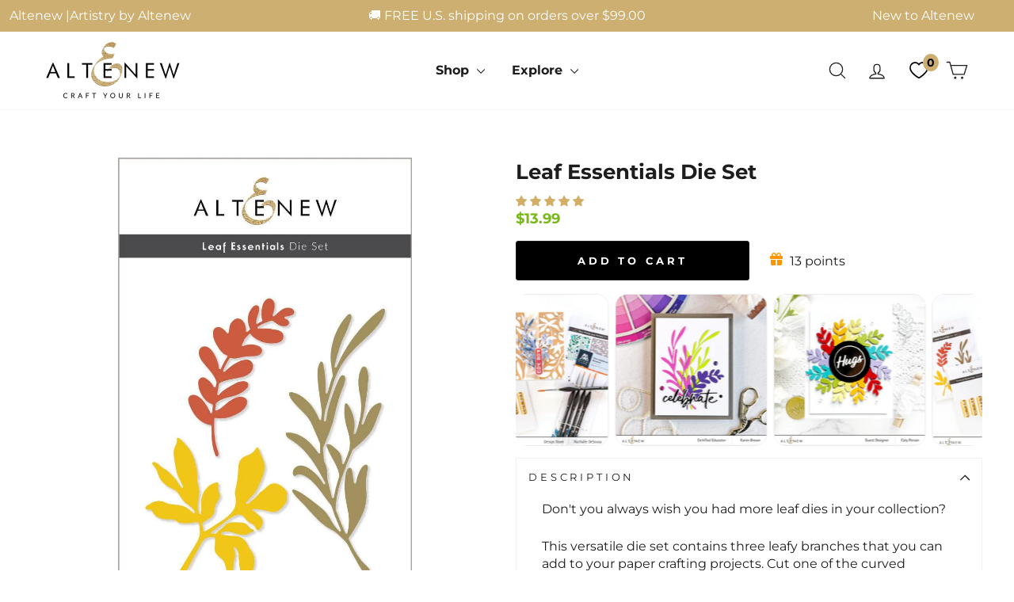

--- FILE ---
content_type: text/html; charset=utf-8
request_url: https://altenew.com/products/leaf-essentials-die-set
body_size: 91528
content:
<!doctype html>
<html class="no-js" lang="en" dir="ltr">
<head>
<!-- Start of Booster Apps Seo-0.1--><title>Leaf Essentials Die Set | Altenew</title><meta name="google-site-verification" content="4rVNHd5yaHHY8UYpKes98AaC4IYWlGlXSDsFVh_pHS4" /><meta name="description" content="Leaf Essentials Die Set | DescriptionDon&#39;t you always wish you had more leaf dies in your collection?This versatile die set contains three leafy branches that you can add to your paper crafting projects. Cut one of the curved braches multiple..." /><script type="application/ld+json">
  {
    "@context": "https://schema.org",
    "@type": "WebSite",
    "name": "Altenew",
    "url": "https://altenew.com",
    "potentialAction": {
      "@type": "SearchAction",
      "query-input": "required name=query",
      "target": "https://altenew.com/search?q={query}"
    }
  }
</script><script type="application/ld+json">
  {
    "@context": "https://schema.org",
    "@type": "Product",
    "name": "Leaf Essentials Die Set",
    "brand": {"@type": "Brand","name": "Altenew"},
    "sku": "ALT7660DIE",
    "mpn": "765453030843",
    "description": "\nDescription\n\n\nDon't you always wish you had more leaf dies in your collection?\nThis versatile die set contains three leafy branches that you can add to your paper crafting projects. Cut one of the curved braches multiple times to create a wreath, tuck individual sprigs behind leaves and petals in a flower arrangement, or use them as a focal point in your design!\nThere are 3 dies in this set.\nDie Dimensions: Branch 1: 2.3\" x 2.4\" ▪ Branch 2: 1.2\" x 2.7\" ▪ Branch 3: 1.6\" x 4.3\"\nPerfect Pairings: Fancy For You Die ▪ Halftone Cover Die ▪ Twigtastic Die\n",
    "url": "https://altenew.com/products/leaf-essentials-die-set","image": "https://altenew.com/cdn/shop/files/dies-leaf-essentials-die-set-31385955500089_712x.jpg?v=1768994372","itemCondition": "https://schema.org/NewCondition",
    "offers": [{
          "@type": "Offer","price": "13.99","priceCurrency": "USD",
          "itemCondition": "https://schema.org/NewCondition",
          "url": "https://altenew.com/products/leaf-essentials-die-set?variant=40990535090233",
          "sku": "ALT7660DIE",
          "mpn": "765453030843",
          "availability" : "https://schema.org/InStock",
          "priceValidUntil": "2026-02-23","gtin12": "765453030843"}]}
</script><!-- end of Booster Apps SEO -->

  <!-- Elevate - 2025-12-09T21:24:11.438Z --><script>
      const environment = { rootUrl: '/', themeId: 152488443961, themeRole: 'main', activeCurrency: 'USD', template: { suffix: '', type: 'product' }, isThemePreview: false };
      try { window.eab_data = { selectors: JSON.parse(`{"settings":{"pausedSubscription":false},"selectorsV2":[{"price":[".grid-product__price > .money",".grid-product__price  > .regular-price .money"],"saving":".grid-product__price--savings","pathname":"*","compareAt":".grid-product__price--original > .money","container":".grid .grid-product__content:has(a[href*='/products/{{handle}}'])"},{"price":".snize-price .money","pathname":"*","container":".snize-product:has(a[href*='/products/{{handle}}'])"},{"form":"form[action='/cart/add']","price":"[data-product-price]","pathname":"*","compareAt":"[data-compare-price] .money","container":".product-single__meta"},{"pathname":"*","container":"[data-product-images]"},{"pathname":"*","container":".product-sticky-header"}]}`) || {}, allTests: JSON.parse(`{"d95db6df-04d3-49b0-b1a8-36d2f07ee60c":{"29374":{"variationName":"Control","trafficPercentage":50,"isDone":false,"isControl":true,"templateID":""},"29375":{"variationName":"Variation 1","trafficPercentage":50,"isDone":false,"templateID":"eab-vX9VMBQP0f"},"data":{"name":"Moving Subscriptions Banner Above","isLive":false,"settings":{"afterDiscounts":true},"type":"PAGE","filters":[],"isPersonalization":false,"page":"index"}},"0ae46089-de8d-460e-a480-ca50f5843eaf":{"29381":{"variationName":"Control","trafficPercentage":50,"isDone":false,"isControl":true,"templateID":"brand-story"},"29382":{"variationName":"Variation 1 (Trust Badges)","trafficPercentage":50,"isDone":false,"templateID":"eab-X4Wqp9uilB"},"data":{"name":"Add Trust Badges","isLive":false,"settings":{"afterDiscounts":true},"type":"PAGE","filters":[],"isPersonalization":false,"page":"product","testProducts":["the-original-sticky-mat-9-x-12-meta"],"productIds":["8056183128121"]}},"1be01471-e006-45b1-98ce-36ad2f34951c":{"29764":{"variationName":"Control","trafficPercentage":50,"isDone":false,"isControl":true,"themeId":148621492281},"29765":{"variationName":"Add to Bag","trafficPercentage":50,"isDone":false,"themeId":152502140985},"data":{"name":"Add to Cart vs Add to Bag","isLive":false,"settings":{"afterDiscounts":true},"type":"THEME","filters":[],"isPersonalization":false}},"0a4f44ee-5f26-43cd-b5e6-ea878588f9c7":{"30440":{"variationName":"Control","trafficPercentage":50,"isDone":false,"isControl":true,"splitUrlTestLinks":["https://altenew.com/products/the-original-sticky-mat-9-x-12-meta"]},"30441":{"variationName":"Variation 1","trafficPercentage":50,"isDone":false,"splitUrlTestLinks":["https://altenew.com/products/9x12-ultra-sticky-mat-grid"]},"data":{"name":"Test Shaun - Hero Page vs Non Hero","isLive":false,"settings":{"afterDiscounts":true},"type":"SPLIT_URL","filters":[],"isPersonalization":false,"redirectBehavior":"redirectOnlyControlUrl"}},"997aef19-5c9e-4be9-9ad8-b0bd99c2b956":{"31714":{"variationName":"Control","trafficPercentage":50,"isDone":false,"isControl":true},"31715":{"variationName":"Variation 1","trafficPercentage":50,"isDone":false,"images":[{"productId":"gid://shopify/Product/8115231752249","handle":"january-2026-full-release-bundle","index":0,"originalSrc":"https://cdn.shopify.com/s/files/1/0388/7541/files/release-bundle-january-2026-full-release-bundle-1213488512.jpg?v=1768998675","originalFilename":"release-bundle-january-2026-full-release-bundle-1213488512","newSrc":"https://cdn.shopify.com/s/files/1/0388/7541/files/release-bundle-january-2026-full-release-bundle-1213488513.jpg?v=1768998674","newFilename":"release-bundle-january-2026-full-release-bundle-1213488513"},{"productId":"gid://shopify/Product/8115231752249","handle":"january-2026-full-release-bundle","index":16,"originalSrc":"https://cdn.shopify.com/s/files/1/0388/7541/files/release-bundle-january-2026-full-release-bundle-1213488513.jpg?v=1768998674","originalFilename":"release-bundle-january-2026-full-release-bundle-1213488513","newSrc":"https://cdn.shopify.com/s/files/1/0388/7541/files/release-bundle-january-2026-full-release-bundle-1213488512.jpg?v=1768998675","newFilename":"release-bundle-january-2026-full-release-bundle-1213488512"},{"productId":"gid://shopify/Product/8080248143929","handle":"december-2025-full-release-bundle","index":0,"originalSrc":"https://cdn.shopify.com/s/files/1/0388/7541/files/release-bundle-december-2025-full-release-bundle-1208416922.jpg?v=1768998681","originalFilename":"release-bundle-december-2025-full-release-bundle-1208416922","newSrc":"https://cdn.shopify.com/s/files/1/0388/7541/files/release-bundle-december-2025-full-release-bundle-1208416923.jpg?v=1768998673","newFilename":"release-bundle-december-2025-full-release-bundle-1208416923"},{"productId":"gid://shopify/Product/8080248143929","handle":"december-2025-full-release-bundle","index":12,"originalSrc":"https://cdn.shopify.com/s/files/1/0388/7541/files/release-bundle-december-2025-full-release-bundle-1208416923.jpg?v=1768998673","originalFilename":"release-bundle-december-2025-full-release-bundle-1208416923","newSrc":"https://cdn.shopify.com/s/files/1/0388/7541/files/release-bundle-december-2025-full-release-bundle-1208416922.jpg?v=1768998681","newFilename":"release-bundle-december-2025-full-release-bundle-1208416922"}]},"data":{"name":"Test Weblabel Position ","isLive":false,"settings":{"afterDiscounts":true},"type":"PRODUCT_IMAGE","filters":[],"isPersonalization":false,"handles":["february-2026-full-release-bundle","january-2026-full-release-bundle","december-2025-full-release-bundle"],"productIds":["8142125170745","8115231752249","8080248143929"],"defaultVariants":{"february-2026-full-release-bundle":"45320815411257","january-2026-full-release-bundle":"45244672901177","december-2025-full-release-bundle":"45135285289017"},"variantIds":["45320815411257","45244672901177","45135285289017"]}}}`) || {}, currencyFormat: "<span class=money>${{amount}} </span>", environment: environment }; } catch(error) { console.log(error); window.eab_data = { selectors: {}, allTests: {}, currencyFormat: "<span class=money>${{amount}} </span>", environment: environment }; }
    </script>
    <script data-cfasync='false' class='eab-redirect-script'>
!function(){function e(){var e=r("eabUserId");const t=J(),n=H();if(!e&&(t||n)){e=function(){try{if(window.crypto&&window.crypto.getRandomValues){const e=new Uint8Array(16);window.crypto.getRandomValues(e),e[6]=15&e[6]|64,e[8]=63&e[8]|128;const t=Array.from(e).map((e=>e.toString(16).padStart(2,"0")));return[t.slice(0,4).join(""),t.slice(4,6).join(""),t.slice(6,8).join(""),t.slice(8,10).join(""),t.slice(10,16).join("")].join("-")}}catch(e){console.log("Crypto UUID generation failed, falling back to Math.random()",e)}return"xxxxxxxx-xxxx-4xxx-yxxx-xxxxxxxxxxxx".replace(/[xy]/g,(function(e){const t=16*Math.random()|0;return("x"===e?t:3&t|8).toString(16)}))}();var a=new Date;a.setFullYear(a.getFullYear()+1);var i="; expires="+a.toUTCString();document.cookie="eabUserId="+e+i+"; path=/"}}function t(e,t){var r=new Date;r.setTime(r.getTime()+31536e6);var n="; expires="+r.toUTCString();document.cookie=e+"="+(t||"")+n+"; path=/"}function r(e){for(var t=e+"=",r=document.cookie.split(";"),n=0;n<r.length;n++){for(var a=r[n];" "==a.charAt(0);)a=a.substring(1,a.length);if(0==a.indexOf(t))return a.substring(t.length,a.length)}return null}function n(e){var t=r(e);if(t)try{return JSON.parse(t)}catch(e){return console.error("Error parsing JSON from cookie ",e),null}return{}}function a(e){return sessionStorage.getItem(e)}function i(e){var t={};return e.replace(/[?&]+([^=&]+)=([^&]*)/gi,(function(e,r,n){t[r]=n})),t}function o(e){if(!e||!e.trim())return"";const t=e.trim();try{const e=t.replace(/^https?:\/\//,""),r=`https://${e}`.replace(/\/+$/,""),n=new URL(r);return n.hostname.startsWith("www.")&&(n.hostname=n.hostname.substring(4)),n.toString().replace(/\/+$/,"")}catch(r){console.warn("URL parsing failed for:",e,r);return`https://${t.replace(/^https?:\/\//,"")}`.replace(/\/+$/,"")}}const s=window?.Shopify,c=window?.eab_data?.environment,l=s&&s?.routes?.root&&"/"!==s?.routes?.root?s?.routes?.root?.toLowerCase():"",d=c?.rootUrl&&"/"!==c.rootUrl?c.rootUrl.endsWith("/")?c.rootUrl.toLowerCase():(c.rootUrl+"/").toLowerCase():l;function u(){var e=window.location.pathname;d&&e.startsWith(d)&&(e=e.slice(d.length));const t=d.replace(/^\/|\/$/g,"");return t&&e.startsWith(`/${t}`)&&(e=e.slice(t.length+1)),"/"===e||"/index"===e||""===e?"index":/products\//.test(e)?"product":/collections\//.test(e)?"collection":/pages\//.test(e)?"page":e.endsWith("/cart")?"cart":e.endsWith("/search")?"search":"unknown"}localStorage.setItem("eabRootRoute",d||l);var f=window&&window.eab_data?window.eab_data.allTests:{};const p=window&&window.eab_data&&window.eab_data.selectors?window.eab_data.selectors.settings:{};var h=window.location.search,m=window.location.href,g=i(h);const w=g.abtid||sessionStorage.getItem("abtid");g.abtid&&sessionStorage.setItem("abtid",g.abtid);var b={};for(var v in f)if(f[v]){var y=f[v];"settings"!==v&&(v===w||v!==w&&y&&y.data&&y.data.isLive)&&(b[v]=y)}for(var U in b){var P=b[U];if(P.data&&"PRODUCT_GROUP"===P.data.type&&!P.data.isV2){var T={data:P.data},I={};for(var _ in P)if("data"!==_&&P[_]){var S=P[_],O=S.groupVariationId;I[O]||(I[O]={groupVariationId:O,variationName:S.variationName,trafficPercentage:S.trafficPercentage,isControl:S.isControl,isDone:S.isDone,products:[]}),I[O].products.push({id:S.id,variationId:_,handle:S.handle,groupId:S.groupId,link:S.link,productTitle:S.productTitle,price:S.price,productVariants:S.productVariants,prices:S.prices,originalProductHandle:S.originalProductHandle})}for(var R in I)I[R].products.forEach((e=>{e.variationId&&(T[e.variationId]=I[R])}));b[U]=T}}var k,C=n("ABTL")||{},L=((k=a("ABAV"))?JSON.parse(k):null)||{},E=a("eabReferrer"),x=a("eabEntry"),A=n("ABAU")||{};"string"==typeof E||sessionStorage.setItem("eabReferrer",document.referrer),null===x&&sessionStorage.setItem("eabEntry",m);var N=n("eabExcludedTests")||{},D=m.split("?")[0],j=i(m)||"";function $(e){var t,r=o(D),n=decodeURIComponent(r),a=C[e],i=b[e]?.[a]?.groupVariationId,s=b[e];const c=!s.data.isV2,l=window?.__st?.rid;for(var d in s)if(s[d]&&"data"!==d){var u=s[d];if(u.products&&Array.isArray(u.products))for(var f=0;f<u.products.length;f++){var p=u.products[f],h=p.link,m=p.handle,g=Number(p.id);if(h===n||n.endsWith(`products/${m}`)||g===l){t=p;break}}if(t)break}if(!t)return{};for(var w in s)if(s[w]&&"data"!==w){var v=s[w];if(v.products&&Array.isArray(v.products))for(var y=0;y<v.products.length;y++){var U=v.products[y];if(U.groupId===t.groupId&&v.groupVariationId===i)return{...U,variationId:c?U.variationId:w,groupVariationId:v.groupVariationId,variationName:v.variationName}}}return{}}function V(e){var r=C[e];const a=b[e].data.type;var i;b[e][r]||(r=function(e){for(var r=Object.keys(b[e]),n="0",a=0;a<r.length;a++){var i=r[a];if(b[e][i]&&"data"!==i&&!b[e][i].isDone){n=i,C[e]=n,t("ABTL",JSON.stringify(C)),L[e]=!1,A[e]=!1;break}}return n}(e)),"PRODUCT_GROUP"===a&&(i=$(e)),"PRODUCT_GROUP"!==a||b[e].data.isV2?A[e]||(A[e]=!0,t("ABAU",JSON.stringify(A))):(A[e]?A[e][i.variationId]||(A[e][i.variationId]=!0):A[e]={[i.variationId]:!0},t("ABAU",JSON.stringify(A)));var s=r,l=L[e];if("PRODUCT_GROUP"===a&&(s=i.variationId,l=L[i.variationId]),l||("PRODUCT_GROUP"===a?L[s]=!0:L[e]=!0,function(e,t){sessionStorage.setItem(e,JSON.stringify(t))}("ABAV",L)),"THEME"!==a){if("PRICE_PLUS"!==a&&"CONTENT"!==a&&"PRODUCT_TIME"!==a&&"PRODUCT_IMAGE"!==a&&"CHECKOUT"!==a&&"SHIPPING"!==a){var f=function(e,t){var r=b[e].data.type,n=b[e][t].isControl,a=m.split("?")[0],i=m.includes("?")?m.split("?")[1].split("&"):[],o=window.location.origin,s=d&&"/"!==d?d:"/";i=z(i,"abtr","true");var c,l=b[e][t];if("PRODUCT_GROUP"===r){c=o+s+"products/"+$(e).handle}else{if("PAGE"===r)return n||(i=z(i,"view",l.templateID)),a+"?"+i.join("&");{const e=o+s+"products/"+l.handle,t="SPLIT_URL"===r?l.splitUrlTestLinks?.[0]||l.link:l.templateID;c="PRODUCT"===r?e:t}}if("SPLIT_URL"===r){var u=new URL(c);if(u.search)i=function(e,t){const r={};return e.forEach((e=>{const[t,n]=e.split("=");r[t]=n})),t.forEach((e=>{const[t,n]=e.split("=");r[t]=n})),Object.entries(r).map((([e,t])=>`${e}=${t}`))}(i,u.search.substring(1).split("&"));if(!u.pathname.startsWith(s)){const e=u.pathname.startsWith("/")?u.pathname.substring(1):u.pathname,t=s.endsWith("/")?s.slice(0,-1):s;c=`${u.origin}${t}/${e}${u.hash}`}c=c.split("?")[0]}return c+(i.length?"?"+i.join("&"):"")}(e,r);!function(e,r,a){var i=u();const s=b[e].data;var c=s.type,l=o(m.split("?")[0]),d=o(a.split("?")[0]);const f=s?.settings?.checkVariant||!1;var p=g.view?g.view:"",h=b[e][r].templateID,w=l!==d,v=p!==h,y="PAGE"===c&&i===s.page,U="PRODUCT"===c||"SPLIT_URL"===c||"PRODUCT_GROUP"===c;U&&!f&&(a=function(e){try{const t=new URL(e);return t.searchParams.delete("variant"),t.toString()}catch(t){return console.error("Invalid URL provided:",t),e}}(a));"SPLIT_URL"===c&&(w=function({newUrl:e,testID:r,testVar:a}){try{const e=b[r].data,i=e?.redirectBehavior;if("redirectOnlyControlUrl"===i){if(b[r][a].isControl)return!1}if("redirectOnceControlUrlOnly"===i||"redirectOnce"===i){const e="eabRedirectedTests",o=n(e)||{};if(o[r])return!1;if(o[r]=!0,t(e,JSON.stringify(o)),"redirectOnceControlUrlOnly"===i){if(b[r][a].isControl)return!1}}const s=b[r][a];let c=[];if(s.splitUrlTestLinks&&s.splitUrlTestLinks.length>0?c=s.splitUrlTestLinks:s.link&&(c=[s.link]),c.length>0){const t=e?.settings?.checkVariant||!1,r=new URL(m),n=r.searchParams,a=o(r.origin+r.pathname);for(const e of c){const r=new URL(e),i=r.searchParams;if(a===o(r.origin+r.pathname)){let e=!0;for(const[r,a]of i.entries()){if("abtr"===r||"variant"===r&&!t)continue;if(n.get(r)!==a){e=!1;break}}if(e)return!1}}return!0}return!1}catch(t){return console.error("Error comparing split URLs:",t),o(m.split("?")[0])!==o(e.split("?")[0])}}({newUrl:a,testID:e,testVar:r}));(U&&w||y&&v)&&(window.location.href=a)}(e,r,f)}}else!function(e,r){var a=b[e][r],i=a.themeId,o=c?.themeId||window?.Shopify?.theme?.id;if(!i)return;const s=function(e){const t=n("eabThemeTests")||{};return Object.prototype.hasOwnProperty.call(t,e)}(e);s||function(e){const r=n("eabThemeTests")||{};r[e]=Date.now(),t("eabThemeTests",JSON.stringify(r))}(e);if(o===i)return;const l=new URL(window.location.toString());a.isControl?(l.searchParams.set("preview_theme_id",""),l.searchParams.set("_eab","1"),l.searchParams.delete("view"),l.searchParams.delete("_ab"),l.searchParams.delete("_fd"),l.searchParams.delete("_sc")):(l.searchParams.set("preview_theme_id",i.toString()),l.searchParams.set("_ab","0"),l.searchParams.set("_fd","0"),l.searchParams.set("_sc","1"),l.searchParams.delete("view"));t("eabThemeTest",e),window.location.assign(l.toString())}(e,r)}function G(e,t){for(var r=0;r<e.length;r++)if(t(e[r]))return r;return e.length-1}function J(){const e=navigator.userAgent||navigator.vendor||window.opera;return/((?:fban\/fbios|fb_iab\/fb4a)(?!.+fbav)|;fbav\/([\w\.]+);)/i.test(e)}function H(){const e=navigator.userAgent||navigator.vendor||window.opera;return/(instagram)[\/ ]([-\w\.]+)/i.test(e)}function M(){const e=a("eabEntry")||window.location.href;let t;try{t=new URLSearchParams(new URL(e).search)}catch{t=new URLSearchParams}const r=a("eabReferrer"),n=("string"==typeof r?r:document.referrer||"").toLowerCase(),i=n?new URL(n).hostname.replace("www.",""):"",o=new URL(window.location.href).hostname,s=J(),c=H(),l=function(){const e=navigator.userAgent||navigator.vendor||window.opera;return/musical_ly/i.test(e)}(),d=function(){const e=navigator.userAgent||navigator.vendor||window.opera;return/(pinterest)[\/ ]([-\w\.]+)/i.test(e)}();return s||["facebook.com","fb.com","fb.me","m.facebook.com","l.facebook.com","lm.facebook.com"].includes(i)?"facebook":c||i.includes("instagram")?"instagram":l||["tiktok.com","pangleglobal.com","ads.tiktok.com"].includes(i)?"tiktok":"pinterest"===t.get("utm_source")?.toLowerCase()||"pinterest_ads"===t.get("utm_source")?.toLowerCase()||d||i.includes("pinterest")||"pin.it"===i||t.has("epik")?"pinterest":t.has("gclid")||i.includes("google")?"google":n&&o!==i?"other":"direct"}function B(e){const t=a("eabEntry")||window.location.href;if(t)try{return new URLSearchParams(new URL(t).search).get(e)}catch{return null}return null}function W(e){const{type:t,operator:n,values:i,parameter:o}=e;let s;switch(t){case"country":s=r("localization");break;case"device":s=function(){const e=navigator.userAgent||navigator.vendor||window.opera||"",t=e.toLowerCase();return/windows nt.*tablet pc|pixelbook/i.test(e)||/(?:macintosh|windows nt|win(?:95|98)|linux x86_64)/i.test(e)&&!/android|mobile|tablet|ipad|iphone|ipod/i.test(t)?"desktop":/ipad|playbook|tablet|kindle|nexus (7|10)|xoom|sm-t\d+|galaxy tab|tb-\d+|tb\d+[a-z]+|lenovo.*tb|dtab|ideatab|mediapad|matepad|honor.*pad|pad\s+\d+|mi\s+pad|redmi.*pad|xiaomi.*pad|oppo.*pad|oneplus.*pad|opd\d+|tcl.*tab|9\d{3}[a-z]|kobo|archos.*5(?!\d)|ereader|droipad/i.test(e)||/android(?!.*mobile)/i.test(t)&&!/dalvik.*miui|pocophone|mi\s+mix|edge\s+\d+|sm-g9\d+|pixel\s+\d|pixel\s+fold|advan\s+\d{4}/i.test(e)?"tablet":/android.+mobile|iphone|ipod|windows phone|blackberry|mobile|phone|kaios/i.test(t)||/^mobile;/i.test(e)||/dalvik.*miui|pocophone|mi\s+mix|pixel\s+\d|pixel\s+fold/i.test(e)?"mobile":"desktop"}();break;case"source":s=M();break;case"utm":s=B(o);break;case"visitor":s="true"===sessionStorage.getItem("eabIsFirstVisit")?"first_time":"repeat";break;case"utm_source":case"utm_medium":case"utm_campaign":case"utm_content":s=B(t);break;case"url_string":s=window.location.href;break;case"referring_domain":try{const e=a("eabReferrer"),t="string"==typeof e?e:document.referrer||"";if(t){s=new URL(t).hostname.replace("www.","")}else s="direct"}catch(e){console.error("Error parsing referrer:",e),s="unknown"}break;case"entry_page":s=a("eabEntry");break;case"page":case"redirectUrls":s=window.location.pathname;break;default:return!1}switch(n){case"equals":return i===s;case"includes":return Array.isArray(i)&&i.includes(s);case"not_equals":return i!==s;case"not_includes":return Array.isArray(i)&&!i?.includes(s);case"contains":return!!s&&s.includes(i);case"not_contains":return!s||!s.includes(i);case"startsWith":return!!s&&s.startsWith(i);case"ends_with":return!!s&&s.endsWith(i);default:return!1}}function q(e){return e.some((e=>e.type?"AND"===e.type?e.conditions.every(W):"OR"===e.type&&e.conditions.some(W):e.conditions.every(W)))}g.eabUserPreview&&t("eabUserPreview","true");var F=function(e){try{var a={};for(var i in C)C[i]&&(a[i]=C[i]);let w=((e,t)=>{let r=!1,n=!1;e.forEach((e=>{const t=b[e];t&&("number"==typeof t.data?.testTrafficPercentage?r=!0:n=!0)}));const a=[],i=[],o=[];let s=0;if(t.forEach((e=>{const t=b[e],r=t.data?.testTrafficPercentage;"number"==typeof r?(a.push(e),s+=r,i.push(s)):o.push(e)})),r)return[];if(n)return o;const c=s,l=Math.max(0,100-c);s+=l,i.push(s);const d=Math.random()*s;var u=G(i,(function(e){return d<e}));return u!==i.length-1&&a[u]?[a[u]]:o})(Object.keys(a),e);for(var o=0;o<w.length;o++){var s=w[o],c=b[s];const e=c.data?.filters||[];if(e?.length>0){if(!q(e))continue}if("SHIPPING"===c.data.type){const e=c.data.shippingZones,t=e.countriesToInclude||[],n=e.countriesToExclude||[],a=r("localization")||localStorage.getItem("eabCountryCode");let i=!1;if(i=t.length>0?t.includes(a)&&!n.includes(a):!n.includes(a),!i)continue}var l=Object.keys(c).filter((function(e){return"data"!==e&&!c[e].isDone}));if("PRODUCT_GROUP"===s.type){let e={};l=l.filter((function(t){const r=c[t].groupVariationId;return!e[r]&&(e[r]=!0,!0)}))}if(l.length)if(c.data.isPersonalization){var d=l.find((function(e){return!c[e].isControl}));d&&(a[s]=d)}else{var u=!0;for(let e=0;e<l.length;e++)if("number"!=typeof c[l[e]].trafficPercentage){u=!1;break}var f=[],p=0;if(u)for(let e=0;e<l.length;e++){p+=c[l[e]].trafficPercentage,f.push(p)}else{var h=100/l.length;for(let e=0;e<l.length;e++)p+=h,f.push(p)}var m=Math.random()*p,g=l[G(f,(function(e){return m<e}))];a[s]=g}}t("ABTL",JSON.stringify(a)),C=n("ABTL")||{}}catch(e){console.error("Error in handleDecideTests",e)}};function z(e,t,r){let n=!1;const a=encodeURIComponent(r);return e=e.map((e=>{const[r]=e.split("=");return r===t?(n=!0,`${t}=${a}`):e})),n||e.push(`${t}=${a}`),e}function K(){(g.eabUserId&&t("eabUserId",g.eabUserId),g.eab_tests)&&(decodeURIComponent(g.eab_tests).split("~").forEach((function(e){!function(e){var t=e.split("_"),r=t[0],n=t[1],a="1"===t[2];for(var i in f)if(f[i]&&i.slice(-5)===r){C[i]=n,a&&(A[i]=!0);break}}(e)})),t("ABTL",JSON.stringify(C)),t("ABAU",JSON.stringify(A)))}function X(e){for(var t=e.split("?")[0];"/"===t.charAt(t.length-1);)t=t.slice(0,-1);var r=t.split("/");return r[r.length-1]}function Y(){var e=o(D),t=d?e.replace(d,"/"):e;const r=window?.__st?.rid;for(var n in b)if(b[n]&&C[n]){var a=b[n],i=a.data.type;if("PRODUCT_IMAGE"!==i&&"PRODUCT_TIME"!==i&&"CONTENT"!==i&&"SHIPPING"!==i&&"PRICE_PLUS"!==i&&"CHECKOUT"!==i){if("PAGE"===i){if(u()!==a.data.page)continue;if(a.data.testProducts){var s=X(e),l=decodeURIComponent(s),f=r?.toString();if(Array.isArray(a.data.testProducts)&&a.data.testProducts.includes(l)||Array.isArray(a.data.productIds)&&a.data.productIds.includes(f))return n}else if(a.data.collections){const t=X(e);if(a.data.collections.includes(t))return n}else{if(!a.data.testPages)return n;{const t=X(e),r=decodeURIComponent(t);if(Array.isArray(a.data.testPages)&&a.data.testPages.includes(r))return n}}}if("PRODUCT"===i||"PRODUCT_GROUP"===i){if(a.data?.filters?.length>0){if(a.data.filters.some((e=>e?.conditions?.some((e=>"redirectUrls"===e.type))))){if(q(a.data.filters))return n;continue}}if("PRODUCT_GROUP"===i){const e=$(n);if(e&&e.variationId)return n}else{const t=decodeURIComponent(e);for(var p in a){if(!a[p]||"data"===p)continue;if(a[p].link===t)return n;const e=a[p].handle;if(t.endsWith(`products/${e}`))return n;if(Number(a[p].id)===r)return n}}}if("SPLIT_URL"===i){const r="redirectOnlyControlUrl"===a.data?.redirectBehavior,i="redirectOnceControlUrlOnly"===a.data?.redirectBehavior,s=a.data?.settings?.checkVariant||!1;for(let c in a){if(!a[c]||"data"===c)continue;if((r||i)&&!a[c].isControl)continue;let l=[];a[c].splitUrlTestLinks&&a[c].splitUrlTestLinks.length>0?l=a[c].splitUrlTestLinks:a[c].link&&(l=[a[c].link]);for(let r of l){let a=o(r);if(a.includes("?")){const[r,i]=a.split("?");let o;o=d?t.split("?")[0]:e.split("?")[0];const c=new URL(m).searchParams,l=r===o;let u=!0;const f=new URLSearchParams(`?${i}`);for(const[e,t]of f.entries()){if("variant"===e&&!s)continue;if("abtr"===e)continue;const r=c.get(e);if(""===t&&""===r)continue;const n=decodeURIComponent(t||"");if(decodeURIComponent(r||"")!==n){u=!1;break}}if(l&&u)return n}else if(d){if(a===t)return n}else if(a===e)return n}}}if("THEME"===i){const e=ce(),t=c?.themeId||window?.Shopify?.theme?.id;for(const r in a){if(!a[r]||"data"===r)continue;const i=a[r].themeId;if(i===t)return n;if(e===i)return n}}}}return null}function Z(e,t){if(t.startsWith("*")&&t.endsWith("*")){const r=t.slice(1,-1);return e.includes(r)}if(t.startsWith("*")){const r=t.slice(1);return e.endsWith(r)}return t===e||"*"===t}function Q(){const e=J(),t=H();("fbclid"in g||e||t)&&function(){var e=n("ABTL"),t=r("eabUserId"),a=Object.keys(e).map((function(t){var r=t.length>=5?t.slice(-5):t,n=A[t]?"1":"0";return r+"_"+e[t]+"_"+n})).join("~"),i=new URL(m),o=new URLSearchParams(i.search);o.set("eab_tests",a),t&&o.set("eabUserId",t),i.search=o.toString(),window.history.replaceState({},"",i.toString())}()}function ee(){if(p?.disableNoteAttributes)return void function(){var e=new XMLHttpRequest;e.open("GET","/cart.js"),e.setRequestHeader("Content-Type","application/json"),e.onreadystatechange=function(){if(4===e.readyState&&200===e.status){const t=JSON.parse(e.responseText).attributes||{};(t._eabTestsList||t._eabUserId||t._eabList||t._eabPreviewTest)&&function(){var e=new XMLHttpRequest;e.open("POST","/cart/update.js"),e.setRequestHeader("Content-Type","application/json"),e.onreadystatechange=function(){4===e.readyState&&200===e.status?console.log("Successfully cleaned up note attributes"):4===e.readyState&&200!==e.status&&console.log("Error cleaning up note attributes")};const t={_eabTestsList:null,_eabUserId:null,_eabList:null,_eabPreviewTest:null};e.send(JSON.stringify({attributes:t}))}()}},e.send()}();var e=new XMLHttpRequest;e.open("POST","/cart/update.js"),e.setRequestHeader("Content-Type","application/json"),e.onreadystatechange=function(){4===e.readyState&&200===e.status?console.log("success"):4===e.readyState&&200!==e.status&&console.log("Error getting cart data")};var t={};for(var n in b)A[n]&&(t[n]=C[n]);var a=r("eabUserId"),i="true"===r("eabUserPreview");let o={_eabTestsList:JSON.stringify(t),_eabUserId:a,_eabList:JSON.stringify(C),_eabPreviewTest:i&&w?w:null};e.send(JSON.stringify({attributes:o}))}function te(e,t){const r=document.createElement("input");return r.type="hidden",r.name=e,r.value=t,r}function re(){if("true"===r("eabUserPreview"))return!1;if(!(window.location.search.includes("preview_theme_id")||window.location.hostname.includes("shopifypreview.com")||c&&"main"!==c.themeRole||window?.Shopify&&window?.Shopify?.theme&&"main"!==window?.Shopify?.theme?.role))return!1;const e=ce(),t=C&&Object.keys(C).some((t=>{const r=f[t],n=C[t];return"THEME"===r?.data?.type&&r?.data?.isLive&&r[n]?.themeId===e}));if(t)return se(),!1;{const e=n("eabThemeTests")||{},t=Object.keys(e).some((e=>C&&Object.prototype.hasOwnProperty.call(C,e)));return!!t&&(function(){const e=new URL(window.location.toString());e.searchParams.set("preview_theme_id",""),e.searchParams.set("_eab","1"),window.location.replace(e.toString())}(),!0)}}var ne=-1!==window.location.hostname.indexOf("shopifypreview.com");const ae=(navigator.userAgent||"").toLowerCase(),ie=["googlebot","adsbot","headlesschrome","bingbot","storebot","facebookexternalhit","sebot-wa","amazonproductbot","claudebot","yandexbot","applebot","searchbot","inspectiontool","crawler"].some((e=>ae.includes(e)));var oe="true"===g.elevate_preview;function se(){const e=Object.entries(C).some((([e,t])=>{const r=f[e];return r&&r.data&&"THEME"===r.data.type&&!r[t]?.isControl}));e&&function(e,t=1e4){return new Promise(((r,n)=>{const a=document.querySelector(e);if(a)return void r(a);const i=new MutationObserver((()=>{const t=document.querySelector(e);if(t)return i.disconnect(),void r(t)}));i.observe(document.documentElement,{childList:!0,subtree:!0}),setTimeout((()=>{i.disconnect(),n(new Error(`Element with selector "${e}" not found within ${t}ms`))}),t)}))}("#PBarNextFrameWrapper",1e4).then((e=>e.remove())).catch((e=>console.error(e)))}function ce(){const e=new URLSearchParams(window.location.search).get("preview_theme_id");return e?parseInt(e):c?.themeId||window?.Shopify?.theme?.id||null}ne||oe||ie||(se(),function(){try{if(re())return;if(e(),localStorage.getItem("eabFirstTimeVisit")||(sessionStorage.setItem("eabIsFirstVisit","true"),localStorage.setItem("eabFirstTimeVisit",(new Date).valueOf().toString())),b&&0===Object.keys(b).length)return;!function(){try{if(g&&(g.eab_tests||g.eabUserId)&&K(),g&&g.gclid){var e=Y();if(!e)return;var r="PRODUCT"===b[e].data.type||"PRODUCT_GROUP"===b[e].data.type||"PRICE_PLUS"===b[e].data.type;const n=p?.excludeGoogleTraffic??!0;e&&!A[e]&&r&&n&&(N[e]=!0,t("eabExcludedTests",JSON.stringify(N)))}}catch(e){console.log("Err url params",e)}}();var a=function(){var e=[];for(var t in b)C&&C[t]||N[t]||e.push(t);return e}();a.length>0&&F(a);var i=Y();i&&!("abtr"in j)&&!0!==N[i]&&V(i),Q(),function(){try{if(!p?.trackRT)return;const e=n("ABRT")||{};let r=!1;const a={};for(const e in b)if(b[e]){a[e]={name:b[e].data?.name||"Unknown Test",variants:{}};for(const t in b[e]){if("data"===t||!b[e][t])continue;const r=b[e][t].variationName||`Variation ${t}`;a[e].variants[t]=r}}r=JSON.stringify(e)!==JSON.stringify(a),r&&t("ABRT",JSON.stringify(a))}catch(e){console.error("Error in trackRunningTests:",e)}}(),window.addEventListener("load",(function(){!function(){const e=Object.keys(b).filter((e=>"SHIPPING"===b[e].data.type));if(0===e?.length||!e)return;const t=document.querySelectorAll('form[action$="/cart/add"]'),n=r("eabUserId");let a=[];for(let t=0;t<e.length;t++){const r=e[t];let n;if(C[r])n=C[r],a.push(n);else{let e=null;for(let t in b[r])if("data"!==t&&b[r][t].isControl){e=t;break}e&&a.push(e)}}const i=a.join(",");t.forEach((t=>{t.querySelector('input[name="properties[_eabVisitorId]"]')||t.appendChild(te("properties[_eabVisitorId]",n));let r=t.querySelector('input[name="properties[_eabShippingTests]"]');e.length>0?r?r.value=i:t.appendChild(te("properties[_eabShippingTests]",i)):r&&t.removeChild(r)})),fetch("/cart.js").then((e=>e.json())).then((async t=>{for(let r=0;r<t.items.length;r++){const a=t.items[r],o=a.key;let s=!1,c={...a.properties};if(e.length>0&&(c._eabVisitorId&&c._eabVisitorId===n||(c._eabVisitorId=n,s=!0)),e.length>0)if(c._eabShippingTests){let t=c._eabShippingTests.split(","),r=t.some((t=>!e.includes(t)))||e.some((e=>!t.includes(e)));r&&(c._eabShippingTests=i,s=!0)}else c._eabShippingTests=i,s=!0;else c._eabShippingTests&&(delete c._eabShippingTests,s=!0);if(s){const e={id:o,properties:c,quantity:a.quantity};await fetch("/cart/change.js",{method:"POST",headers:{"Content-Type":"application/json"},body:JSON.stringify(e)}).then((e=>{if(!e.ok)throw new Error(`Failed to update item on line ${o}`);return e.json()})).then((e=>{console.log(`Successfully updated item on line ${o}`)})).catch((e=>{console.error("Error updating cart item:",e)}))}}})).catch((e=>{console.error("Error fetching cart:",e)}))}()})),function(){let e=!1;for(const t in b){if(!C[t]||N[t]||A[t])continue;const r=b[t].data.type;if("PRODUCT_IMAGE"===r||"PRODUCT_TIME"===r||"CONTENT"===r||"PRICE_PLUS"===r||"CHECKOUT"===r||"CUSTOM_CODE"===r||"SHIPPING"===r){if("PRICE_PLUS"===r){const e=c?.activeCurrency||window?.Shopify?.currency?.active;if(!(b[t].data.currencies||[]).includes(e))continue}if("CONTENT"===r||"CUSTOM_CODE"===r){const e=b[t].data.pathnames||[],r=window.location.pathname;if(!e.length)continue;const n=b[t].data.excludePathnames||[];if(n.length&&n.some((e=>Z(r,e))))continue;if(!e.some((e=>Z(r,e))))continue}A[t]=!0,e=!0}}e&&t("ABAU",JSON.stringify(A))}(),ee(),o=window?.__st?.rid,o?localStorage.setItem("eabProductPageId",o):localStorage.removeItem("eabProductPageId")}catch(e){console.error("eabos",e)}var o}()),window.addEventListener("load",(function(){if(function(e,t){let r=new URL(window.location.href),n=e[`${r.pathname}::${r.searchParams.get("view")||""}`];n&&t(r.toString(),n)}(function(){const e={},t=window.location.origin,r=window?.eab_data?.allTests||{};return Object.keys(r).forEach((n=>{if("settings"===n)return;const a=r[n],{isLive:i,type:o,page:s}=a.data;i&&Object.keys(a).forEach((r=>{if("data"===r)return;let i=[];if(a[r].splitUrlTestLinks?.length>0?i=a[r].splitUrlTestLinks:a[r].link&&(i=[a[r].link]),"PAGE"===o&&0===i.length){let e;switch(s){case"index":e=`${t}/`;break;case"collection":e=`${t}/collections/all`;break;case"product":e=`${t}/products`;break;case"page":e=`${t}/pages`;break;default:e=t}a[r].templateID&&(e+="?view="+a[r].templateID),i=[e]}i.forEach((t=>{if(!t)return;let a=new URL(t),i=a.pathname,o=a.searchParams.get("view")||"";e[`${i}::${o}`]={testId:n,variantId:r,pathname:i,view:o,url:t}}))}))})),e}(),((e,t)=>{var n;n=()=>function(e,t){let n={url:e,...t,country:r("localization")||null};fetch("/apps/elevateab/handle404",{method:"POST",body:JSON.stringify(n)})}(e,t),fetch(e,{method:"HEAD",headers:{"Cache-Control":"no-cache, no-store, must-revalidate",Pragma:"no-cache",Expires:"0"}}).then((e=>{404===e.status&&n()}))})),"true"===r("eabUserPreview")&&w){var e=document.createElement("script");e.src="https://ds0wlyksfn0sb.cloudfront.net/preview_bar.js",e.async=!0,document.head.appendChild(e)}}))}();
</script>

  <meta charset="utf-8">
  <meta http-equiv="X-UA-Compatible" content="IE=edge,chrome=1">
  <meta name="viewport" content="width=device-width, initial-scale=1.0">
  <meta name="theme-color" content="#000000">
  <link rel="canonical" href="https://altenew.com/products/leaf-essentials-die-set">
  <link rel="preconnect" href="https://cdn.shopify.com">
  <link rel="preconnect" href="https://fonts.shopifycdn.com">
  <link rel="dns-prefetch" href="https://productreviews.shopifycdn.com">
  <link rel="dns-prefetch" href="https://ajax.googleapis.com">
  <link rel="dns-prefetch" href="https://maps.googleapis.com">
  <link rel="dns-prefetch" href="https://maps.gstatic.com">
  <!-- Google Tag Manager -->
<script>(function(w,d,s,l,i){w[l]=w[l]||[];w[l].push({'gtm.start':
new Date().getTime(),event:'gtm.js'});var f=d.getElementsByTagName(s)[0],
j=d.createElement(s),dl=l!='dataLayer'?'&l='+l:'';j.async=true;j.src=
'https://www.googletagmanager.com/gtm.js?id='+i+dl;f.parentNode.insertBefore(j,f);
})(window,document,'script','dataLayer','GTM-MDMZ6MR');</script>
<!-- End Google Tag Manager -->
       <link rel="shortcut icon" href="//altenew.com/cdn/shop/files/Altenew_logo_2_256x256_0941a080-641d-4c74-9a89-429a9f204044_32x32.webp?v=1741170906" type="image/png" />
    

<!--<meta property="og:site_name" content="Altenew">
  <meta property="og:url" content="https://altenew.com/products/leaf-essentials-die-set">
  <meta property="og:title" content="Leaf Essentials Die Set">
  <meta property="og:type" content="product">
  <meta property="og:description" content="Altenew&#39;s versatile Leaf Essentials Die Set features 3 leafy branches that you can add to your paper crafting projects."><meta property="og:image" content="http://altenew.com/cdn/shop/files/dies-leaf-essentials-die-set-31385955500089.jpg?v=1768994372">
    <meta property="og:image:secure_url" content="https://altenew.com/cdn/shop/files/dies-leaf-essentials-die-set-31385955500089.jpg?v=1768994372">
    <meta property="og:image:width" content="712">
    <meta property="og:image:height" content="1131"><meta name="twitter:site" content="@">
  <meta name="twitter:card" content="summary_large_image">
  <meta name="twitter:title" content="Leaf Essentials Die Set">
  <meta name="twitter:description" content="Altenew&#39;s versatile Leaf Essentials Die Set features 3 leafy branches that you can add to your paper crafting projects.">
--><style data-shopify>@font-face {
  font-family: Montserrat;
  font-weight: 700;
  font-style: normal;
  font-display: swap;
  src: url("//altenew.com/cdn/fonts/montserrat/montserrat_n7.3c434e22befd5c18a6b4afadb1e3d77c128c7939.woff2") format("woff2"),
       url("//altenew.com/cdn/fonts/montserrat/montserrat_n7.5d9fa6e2cae713c8fb539a9876489d86207fe957.woff") format("woff");
}

  @font-face {
  font-family: Montserrat;
  font-weight: 400;
  font-style: normal;
  font-display: swap;
  src: url("//altenew.com/cdn/fonts/montserrat/montserrat_n4.81949fa0ac9fd2021e16436151e8eaa539321637.woff2") format("woff2"),
       url("//altenew.com/cdn/fonts/montserrat/montserrat_n4.a6c632ca7b62da89c3594789ba828388aac693fe.woff") format("woff");
}


  @font-face {
  font-family: Montserrat;
  font-weight: 600;
  font-style: normal;
  font-display: swap;
  src: url("//altenew.com/cdn/fonts/montserrat/montserrat_n6.1326b3e84230700ef15b3a29fb520639977513e0.woff2") format("woff2"),
       url("//altenew.com/cdn/fonts/montserrat/montserrat_n6.652f051080eb14192330daceed8cd53dfdc5ead9.woff") format("woff");
}

  @font-face {
  font-family: Montserrat;
  font-weight: 400;
  font-style: italic;
  font-display: swap;
  src: url("//altenew.com/cdn/fonts/montserrat/montserrat_i4.5a4ea298b4789e064f62a29aafc18d41f09ae59b.woff2") format("woff2"),
       url("//altenew.com/cdn/fonts/montserrat/montserrat_i4.072b5869c5e0ed5b9d2021e4c2af132e16681ad2.woff") format("woff");
}

  @font-face {
  font-family: Montserrat;
  font-weight: 600;
  font-style: italic;
  font-display: swap;
  src: url("//altenew.com/cdn/fonts/montserrat/montserrat_i6.e90155dd2f004112a61c0322d66d1f59dadfa84b.woff2") format("woff2"),
       url("//altenew.com/cdn/fonts/montserrat/montserrat_i6.41470518d8e9d7f1bcdd29a447c2397e5393943f.woff") format("woff");
}

</style><link href="//altenew.com/cdn/shop/t/543/assets/theme.css?v=71156733130854952881769186142" rel="stylesheet" type="text/css" media="all" />
    <!-- JM Added custom css file-->
  <link href="//altenew.com/cdn/shop/t/543/assets/jm-custom.css?v=118472964994017368901769192264" rel="stylesheet" type="text/css" media="all" />
  <link href="//altenew.com/cdn/shop/t/543/assets/mobile-responsive.css?v=109111298399374214121766665241" rel="stylesheet" type="text/css" media="all" />
  <link rel="stylesheet" type="text/css" href="//cdn.jsdelivr.net/npm/slick-carousel@1.8.1/slick/slick.css" async/>
<style data-shopify>:root {
    --typeHeaderPrimary: Montserrat;
    --typeHeaderFallback: sans-serif;
    --typeHeaderSize: 30px;
    --typeHeaderWeight: 700;
    --typeHeaderLineHeight: 1.4;
    --typeHeaderSpacing: 0.0em;

    --typeBasePrimary:Montserrat;
    --typeBaseFallback:sans-serif;
    --typeBaseSize: 16px;
    --typeBaseWeight: 400;
    --typeBaseSpacing: 0.0em;
    --typeBaseLineHeight: 1.4;
    --typeBaselineHeightMinus01: 1.3;

    --typeCollectionTitle: 16px;

    --iconWeight: 5px;
    --iconLinecaps: round;

    
        --buttonRadius: 3px;
    

    --colorGridOverlayOpacity: 0.0;
    --colorAnnouncement: #1d1d1d;
    --colorAnnouncementText: #ffffff;

    --colorBody: #ffffff;
    --colorBodyAlpha05: rgba(255, 255, 255, 0.05);
    --colorBodyDim: #f2f2f2;
    --colorBodyLightDim: #fafafa;
    --colorBodyMediumDim: #f5f5f5;


    --colorBorder: #f1f1f1;

    --colorBtnPrimary: #000000;
    --colorBtnPrimaryLight: #1a1a1a;
    --colorBtnPrimaryDim: #000000;
    --colorBtnPrimaryText: #ffffff;

    --colorCartDot: #ccaf70;

    --colorDrawers: #ffffff;
    --colorDrawersDim: #f2f2f2;
    --colorDrawerBorder: #e8e8e1;
    --colorDrawerText: #1d1d1d;
    --colorDrawerTextDark: #000000;
    --colorDrawerButton: #111111;
    --colorDrawerButtonText: #ffffff;

    --colorFooter: #ccaf70;
    --colorFooterText: #000000;
    --colorFooterTextAlpha01: #000000;

    --colorGridOverlay: #000000;
    --colorGridOverlayOpacity: 0.1;

    --colorHeaderTextAlpha01: rgba(29, 29, 29, 0.1);

    --colorHeroText: #0f0f0f;

    --colorSmallImageBg: #ffffff;
    --colorLargeImageBg: #0f0f0f;

    --colorImageOverlay: #ffffff;
    --colorImageOverlayOpacity: 0.0;
    --colorImageOverlayTextShadow: 0.0;

    --colorLink: #1d1d1d;

    --colorModalBg: rgba(230, 230, 230, 0.6);

    --colorNav: #ffffff;
    --colorNavText: #1d1d1d;

    --colorPrice: #484848;

    --colorSaleTag: #e83434;
    --colorSaleTagText: #ffffff;

    --colorTextBody: #1d1d1d;
    --colorTextBodyAlpha015: rgba(29, 29, 29, 0.15);
    --colorTextBodyAlpha005: rgba(29, 29, 29, 0.05);
    --colorTextBodyAlpha008: rgba(29, 29, 29, 0.08);
    --colorTextSavings: #e83434;

    --urlIcoSelect: url(//altenew.com/cdn/shop/t/543/assets/ico-select.svg);
    --urlIcoSelectFooter: url(//altenew.com/cdn/shop/t/543/assets/ico-select-footer.svg);
    --urlIcoSelectWhite: url(//altenew.com/cdn/shop/t/543/assets/ico-select-white.svg);

    --grid-gutter: 17px;
    --drawer-gutter: 20px;

    --sizeChartMargin: 25px 0;
    --sizeChartIconMargin: 5px;

    --newsletterReminderPadding: 40px;

    /*Shop Pay Installments*/
    --color-body-text: #1d1d1d;
    --color-body: #ffffff;
    --color-bg: #ffffff;
    }

    .placeholder-content {
    background-image: linear-gradient(100deg, #ffffff 40%, #f7f7f7 63%, #ffffff 79%);
    }

.h-wishlist-icon .wishlist-h-count {
    
    width: 20px!important;
    height: 22px!important;
    font-size: 14px!important;
    right: -3px!important;
}

a.site-nav__dropdown-link.site-nav__dropdown-link--top-level {
    white-space: nowrap;
}

@media screen and (max-width: 749px) {
  #snize-search-results-grid-mode span.snize-overhidden {
    margin-bottom: 0 !important;
  }

  .template-page.snize-results-page.snize-impulse-css-fix 
  #snize-search-results-grid-mode li.snize-product span.snize-overhidden {
    margin-bottom: 0 !important;
  }

  .snize-buttons.snize-buttons-bottom {
    display: flex;
    justify-content: center;
  }
  #snize_results.snize-mobile-design.snize-new-version #snize-search-results-grid-mode span.snize-overhidden {
    padding: 15px 0px 0px 0px !important;
}
}
/* Fix thumbnail height consistency */
.product__thumbs--scroller .image-wrap__thumbnail {
  height: 80px !important; /* adjust if needed */
  padding-bottom: 0 !important;
}

/* Make image fill the box properly */
.product__thumbs--scroller img {
  width: 100%;
  height: 100%;
  object-fit: cover;
}</style><!-- JM Added for Artistry related pages includes home page, pages, collection, and products 7-25-2024-->
    
  <script>
    document.documentElement.className = document.documentElement.className.replace('no-js', 'js');

    window.theme = window.theme || {};
    theme.routes = {
      home: "/",
      cart: "/cart.js",
      cartPage: "/cart",
      cartAdd: "/cart/add.js",
      cartChange: "/cart/change.js",
      search: "/search"
    };
    theme.strings = {
      soldOut: "Sold Out",
      unavailable: "Unavailable",
      inStockLabel: "In stock, ready to ship",
      stockLabel: "Low stock - [count] items left",
      willNotShipUntil: "Ready to ship [date]",
      willBeInStockAfter: "Back in stock [date]",
      waitingForStock: "Backordered, shipping soon",
      savePrice: "[saved_amount]% off",
      cartEmpty: "Your cart is currently empty.",
      cartTermsConfirmation: "You must agree with the terms and conditions of sales to check out",
      searchCollections: "Collections",
      searchPages: "Pages",
      searchArticles: "Articles"
    };
    theme.settings = {
      dynamicVariantsEnable: true,
      cartType: "drawer",
      isCustomerTemplate: false,
      moneyFormat: "\u003cspan class=money\u003e${{amount}} \u003c\/span\u003e",
      saveType: "percent",
      productImageSize: "square",
      productImageCover: false,
      predictiveSearch: true,
      predictiveSearchType: null,
      quickView: true,
      themeName: 'Impulse',
      themeVersion: "6.0.1"
    };
  </script>
<script>window.nfecShopVersion = '1663772029';window.nfecJsVersion = '449390';window.nfecCVersion = 64020</script>

 <script src="//searchserverapi.com/widgets/shopify/init.js?a=8P8h8b0D1X"></script> <script>window.performance && window.performance.mark && window.performance.mark('shopify.content_for_header.start');</script><meta name="google-site-verification" content="Bp_QP6jWgyRQsHqotcMgUbyolYYT_PyFyaj7dBmp7go">
<meta id="shopify-digital-wallet" name="shopify-digital-wallet" content="/3887541/digital_wallets/dialog">
<meta name="shopify-checkout-api-token" content="a71a87be972d5cf4d8e2f0894f9d0615">
<meta id="in-context-paypal-metadata" data-shop-id="3887541" data-venmo-supported="false" data-environment="production" data-locale="en_US" data-paypal-v4="true" data-currency="USD">
<link rel="alternate" type="application/json+oembed" href="https://altenew.com/products/leaf-essentials-die-set.oembed">
<script async="async" src="/checkouts/internal/preloads.js?locale=en-US"></script>
<link rel="preconnect" href="https://shop.app" crossorigin="anonymous">
<script async="async" src="https://shop.app/checkouts/internal/preloads.js?locale=en-US&shop_id=3887541" crossorigin="anonymous"></script>
<script id="apple-pay-shop-capabilities" type="application/json">{"shopId":3887541,"countryCode":"US","currencyCode":"USD","merchantCapabilities":["supports3DS"],"merchantId":"gid:\/\/shopify\/Shop\/3887541","merchantName":"Altenew","requiredBillingContactFields":["postalAddress","email"],"requiredShippingContactFields":["postalAddress","email"],"shippingType":"shipping","supportedNetworks":["visa","masterCard","amex","discover","elo","jcb"],"total":{"type":"pending","label":"Altenew","amount":"1.00"},"shopifyPaymentsEnabled":true,"supportsSubscriptions":true}</script>
<script id="shopify-features" type="application/json">{"accessToken":"a71a87be972d5cf4d8e2f0894f9d0615","betas":["rich-media-storefront-analytics"],"domain":"altenew.com","predictiveSearch":true,"shopId":3887541,"locale":"en"}</script>
<script>var Shopify = Shopify || {};
Shopify.shop = "altenew.myshopify.com";
Shopify.locale = "en";
Shopify.currency = {"active":"USD","rate":"1.0"};
Shopify.country = "US";
Shopify.theme = {"name":"Updated Jan 2026 | Final templates ","id":152488443961,"schema_name":"Impulse","schema_version":"8.1.0","theme_store_id":857,"role":"main"};
Shopify.theme.handle = "null";
Shopify.theme.style = {"id":null,"handle":null};
Shopify.cdnHost = "altenew.com/cdn";
Shopify.routes = Shopify.routes || {};
Shopify.routes.root = "/";</script>
<script type="module">!function(o){(o.Shopify=o.Shopify||{}).modules=!0}(window);</script>
<script>!function(o){function n(){var o=[];function n(){o.push(Array.prototype.slice.apply(arguments))}return n.q=o,n}var t=o.Shopify=o.Shopify||{};t.loadFeatures=n(),t.autoloadFeatures=n()}(window);</script>
<script>
  window.ShopifyPay = window.ShopifyPay || {};
  window.ShopifyPay.apiHost = "shop.app\/pay";
  window.ShopifyPay.redirectState = null;
</script>
<script id="shop-js-analytics" type="application/json">{"pageType":"product"}</script>
<script defer="defer" async type="module" src="//altenew.com/cdn/shopifycloud/shop-js/modules/v2/client.init-shop-cart-sync_BT-GjEfc.en.esm.js"></script>
<script defer="defer" async type="module" src="//altenew.com/cdn/shopifycloud/shop-js/modules/v2/chunk.common_D58fp_Oc.esm.js"></script>
<script defer="defer" async type="module" src="//altenew.com/cdn/shopifycloud/shop-js/modules/v2/chunk.modal_xMitdFEc.esm.js"></script>
<script type="module">
  await import("//altenew.com/cdn/shopifycloud/shop-js/modules/v2/client.init-shop-cart-sync_BT-GjEfc.en.esm.js");
await import("//altenew.com/cdn/shopifycloud/shop-js/modules/v2/chunk.common_D58fp_Oc.esm.js");
await import("//altenew.com/cdn/shopifycloud/shop-js/modules/v2/chunk.modal_xMitdFEc.esm.js");

  window.Shopify.SignInWithShop?.initShopCartSync?.({"fedCMEnabled":true,"windoidEnabled":true});

</script>
<script defer="defer" async type="module" src="//altenew.com/cdn/shopifycloud/shop-js/modules/v2/client.payment-terms_Ci9AEqFq.en.esm.js"></script>
<script defer="defer" async type="module" src="//altenew.com/cdn/shopifycloud/shop-js/modules/v2/chunk.common_D58fp_Oc.esm.js"></script>
<script defer="defer" async type="module" src="//altenew.com/cdn/shopifycloud/shop-js/modules/v2/chunk.modal_xMitdFEc.esm.js"></script>
<script type="module">
  await import("//altenew.com/cdn/shopifycloud/shop-js/modules/v2/client.payment-terms_Ci9AEqFq.en.esm.js");
await import("//altenew.com/cdn/shopifycloud/shop-js/modules/v2/chunk.common_D58fp_Oc.esm.js");
await import("//altenew.com/cdn/shopifycloud/shop-js/modules/v2/chunk.modal_xMitdFEc.esm.js");

  
</script>
<script>
  window.Shopify = window.Shopify || {};
  if (!window.Shopify.featureAssets) window.Shopify.featureAssets = {};
  window.Shopify.featureAssets['shop-js'] = {"shop-cart-sync":["modules/v2/client.shop-cart-sync_DZOKe7Ll.en.esm.js","modules/v2/chunk.common_D58fp_Oc.esm.js","modules/v2/chunk.modal_xMitdFEc.esm.js"],"init-fed-cm":["modules/v2/client.init-fed-cm_B6oLuCjv.en.esm.js","modules/v2/chunk.common_D58fp_Oc.esm.js","modules/v2/chunk.modal_xMitdFEc.esm.js"],"shop-cash-offers":["modules/v2/client.shop-cash-offers_D2sdYoxE.en.esm.js","modules/v2/chunk.common_D58fp_Oc.esm.js","modules/v2/chunk.modal_xMitdFEc.esm.js"],"shop-login-button":["modules/v2/client.shop-login-button_QeVjl5Y3.en.esm.js","modules/v2/chunk.common_D58fp_Oc.esm.js","modules/v2/chunk.modal_xMitdFEc.esm.js"],"pay-button":["modules/v2/client.pay-button_DXTOsIq6.en.esm.js","modules/v2/chunk.common_D58fp_Oc.esm.js","modules/v2/chunk.modal_xMitdFEc.esm.js"],"shop-button":["modules/v2/client.shop-button_DQZHx9pm.en.esm.js","modules/v2/chunk.common_D58fp_Oc.esm.js","modules/v2/chunk.modal_xMitdFEc.esm.js"],"avatar":["modules/v2/client.avatar_BTnouDA3.en.esm.js"],"init-windoid":["modules/v2/client.init-windoid_CR1B-cfM.en.esm.js","modules/v2/chunk.common_D58fp_Oc.esm.js","modules/v2/chunk.modal_xMitdFEc.esm.js"],"init-shop-for-new-customer-accounts":["modules/v2/client.init-shop-for-new-customer-accounts_C_vY_xzh.en.esm.js","modules/v2/client.shop-login-button_QeVjl5Y3.en.esm.js","modules/v2/chunk.common_D58fp_Oc.esm.js","modules/v2/chunk.modal_xMitdFEc.esm.js"],"init-shop-email-lookup-coordinator":["modules/v2/client.init-shop-email-lookup-coordinator_BI7n9ZSv.en.esm.js","modules/v2/chunk.common_D58fp_Oc.esm.js","modules/v2/chunk.modal_xMitdFEc.esm.js"],"init-shop-cart-sync":["modules/v2/client.init-shop-cart-sync_BT-GjEfc.en.esm.js","modules/v2/chunk.common_D58fp_Oc.esm.js","modules/v2/chunk.modal_xMitdFEc.esm.js"],"shop-toast-manager":["modules/v2/client.shop-toast-manager_DiYdP3xc.en.esm.js","modules/v2/chunk.common_D58fp_Oc.esm.js","modules/v2/chunk.modal_xMitdFEc.esm.js"],"init-customer-accounts":["modules/v2/client.init-customer-accounts_D9ZNqS-Q.en.esm.js","modules/v2/client.shop-login-button_QeVjl5Y3.en.esm.js","modules/v2/chunk.common_D58fp_Oc.esm.js","modules/v2/chunk.modal_xMitdFEc.esm.js"],"init-customer-accounts-sign-up":["modules/v2/client.init-customer-accounts-sign-up_iGw4briv.en.esm.js","modules/v2/client.shop-login-button_QeVjl5Y3.en.esm.js","modules/v2/chunk.common_D58fp_Oc.esm.js","modules/v2/chunk.modal_xMitdFEc.esm.js"],"shop-follow-button":["modules/v2/client.shop-follow-button_CqMgW2wH.en.esm.js","modules/v2/chunk.common_D58fp_Oc.esm.js","modules/v2/chunk.modal_xMitdFEc.esm.js"],"checkout-modal":["modules/v2/client.checkout-modal_xHeaAweL.en.esm.js","modules/v2/chunk.common_D58fp_Oc.esm.js","modules/v2/chunk.modal_xMitdFEc.esm.js"],"shop-login":["modules/v2/client.shop-login_D91U-Q7h.en.esm.js","modules/v2/chunk.common_D58fp_Oc.esm.js","modules/v2/chunk.modal_xMitdFEc.esm.js"],"lead-capture":["modules/v2/client.lead-capture_BJmE1dJe.en.esm.js","modules/v2/chunk.common_D58fp_Oc.esm.js","modules/v2/chunk.modal_xMitdFEc.esm.js"],"payment-terms":["modules/v2/client.payment-terms_Ci9AEqFq.en.esm.js","modules/v2/chunk.common_D58fp_Oc.esm.js","modules/v2/chunk.modal_xMitdFEc.esm.js"]};
</script>
<script>(function() {
  var isLoaded = false;
  function asyncLoad() {
    if (isLoaded) return;
    isLoaded = true;
    var urls = ["https:\/\/js.smile.io\/v1\/smile-shopify.js?shop=altenew.myshopify.com","https:\/\/config.gorgias.chat\/bundle-loader\/01H9KMNKWJ5BHZE7WSWB0HB1AY?source=shopify1click\u0026shop=altenew.myshopify.com","https:\/\/customer-first-focus.b-cdn.net\/cffPCLoader_min.js?shop=altenew.myshopify.com","https:\/\/d217z8zw4dqir.cloudfront.net\/script_tags\/loop_snippets?shop=altenew.myshopify.com","https:\/\/cdn.nfcube.com\/instafeed-a4ddd995be1939c8b8d4cb851898d70a.js?shop=altenew.myshopify.com","https:\/\/searchanise-ef84.kxcdn.com\/widgets\/shopify\/init.js?a=8P8h8b0D1X\u0026shop=altenew.myshopify.com","https:\/\/cdn.9gtb.com\/loader.js?g_cvt_id=1f653065-1a1e-43a7-ae2c-cdddc6ede368\u0026shop=altenew.myshopify.com","https:\/\/ds0wlyksfn0sb.cloudfront.net\/elevateab.app.txt?shop=altenew.myshopify.com","https:\/\/cdn.tapcart.com\/webbridge-sdk\/webbridge.umd.js?shop=altenew.myshopify.com"];
    for (var i = 0; i < urls.length; i++) {
      var s = document.createElement('script');
      s.type = 'text/javascript';
      s.async = true;
      s.src = urls[i];
      var x = document.getElementsByTagName('script')[0];
      x.parentNode.insertBefore(s, x);
    }
  };
  if(window.attachEvent) {
    window.attachEvent('onload', asyncLoad);
  } else {
    window.addEventListener('load', asyncLoad, false);
  }
})();</script>
<script id="__st">var __st={"a":3887541,"offset":-18000,"reqid":"e75908d4-fa98-464f-bc8f-1277891ffeb8-1769313491","pageurl":"altenew.com\/products\/leaf-essentials-die-set","u":"0eb6c0cf0069","p":"product","rtyp":"product","rid":6943898992697};</script>
<script>window.ShopifyPaypalV4VisibilityTracking = true;</script>
<script id="captcha-bootstrap">!function(){'use strict';const t='contact',e='account',n='new_comment',o=[[t,t],['blogs',n],['comments',n],[t,'customer']],c=[[e,'customer_login'],[e,'guest_login'],[e,'recover_customer_password'],[e,'create_customer']],r=t=>t.map((([t,e])=>`form[action*='/${t}']:not([data-nocaptcha='true']) input[name='form_type'][value='${e}']`)).join(','),a=t=>()=>t?[...document.querySelectorAll(t)].map((t=>t.form)):[];function s(){const t=[...o],e=r(t);return a(e)}const i='password',u='form_key',d=['recaptcha-v3-token','g-recaptcha-response','h-captcha-response',i],f=()=>{try{return window.sessionStorage}catch{return}},m='__shopify_v',_=t=>t.elements[u];function p(t,e,n=!1){try{const o=window.sessionStorage,c=JSON.parse(o.getItem(e)),{data:r}=function(t){const{data:e,action:n}=t;return t[m]||n?{data:e,action:n}:{data:t,action:n}}(c);for(const[e,n]of Object.entries(r))t.elements[e]&&(t.elements[e].value=n);n&&o.removeItem(e)}catch(o){console.error('form repopulation failed',{error:o})}}const l='form_type',E='cptcha';function T(t){t.dataset[E]=!0}const w=window,h=w.document,L='Shopify',v='ce_forms',y='captcha';let A=!1;((t,e)=>{const n=(g='f06e6c50-85a8-45c8-87d0-21a2b65856fe',I='https://cdn.shopify.com/shopifycloud/storefront-forms-hcaptcha/ce_storefront_forms_captcha_hcaptcha.v1.5.2.iife.js',D={infoText:'Protected by hCaptcha',privacyText:'Privacy',termsText:'Terms'},(t,e,n)=>{const o=w[L][v],c=o.bindForm;if(c)return c(t,g,e,D).then(n);var r;o.q.push([[t,g,e,D],n]),r=I,A||(h.body.append(Object.assign(h.createElement('script'),{id:'captcha-provider',async:!0,src:r})),A=!0)});var g,I,D;w[L]=w[L]||{},w[L][v]=w[L][v]||{},w[L][v].q=[],w[L][y]=w[L][y]||{},w[L][y].protect=function(t,e){n(t,void 0,e),T(t)},Object.freeze(w[L][y]),function(t,e,n,w,h,L){const[v,y,A,g]=function(t,e,n){const i=e?o:[],u=t?c:[],d=[...i,...u],f=r(d),m=r(i),_=r(d.filter((([t,e])=>n.includes(e))));return[a(f),a(m),a(_),s()]}(w,h,L),I=t=>{const e=t.target;return e instanceof HTMLFormElement?e:e&&e.form},D=t=>v().includes(t);t.addEventListener('submit',(t=>{const e=I(t);if(!e)return;const n=D(e)&&!e.dataset.hcaptchaBound&&!e.dataset.recaptchaBound,o=_(e),c=g().includes(e)&&(!o||!o.value);(n||c)&&t.preventDefault(),c&&!n&&(function(t){try{if(!f())return;!function(t){const e=f();if(!e)return;const n=_(t);if(!n)return;const o=n.value;o&&e.removeItem(o)}(t);const e=Array.from(Array(32),(()=>Math.random().toString(36)[2])).join('');!function(t,e){_(t)||t.append(Object.assign(document.createElement('input'),{type:'hidden',name:u})),t.elements[u].value=e}(t,e),function(t,e){const n=f();if(!n)return;const o=[...t.querySelectorAll(`input[type='${i}']`)].map((({name:t})=>t)),c=[...d,...o],r={};for(const[a,s]of new FormData(t).entries())c.includes(a)||(r[a]=s);n.setItem(e,JSON.stringify({[m]:1,action:t.action,data:r}))}(t,e)}catch(e){console.error('failed to persist form',e)}}(e),e.submit())}));const S=(t,e)=>{t&&!t.dataset[E]&&(n(t,e.some((e=>e===t))),T(t))};for(const o of['focusin','change'])t.addEventListener(o,(t=>{const e=I(t);D(e)&&S(e,y())}));const B=e.get('form_key'),M=e.get(l),P=B&&M;t.addEventListener('DOMContentLoaded',(()=>{const t=y();if(P)for(const e of t)e.elements[l].value===M&&p(e,B);[...new Set([...A(),...v().filter((t=>'true'===t.dataset.shopifyCaptcha))])].forEach((e=>S(e,t)))}))}(h,new URLSearchParams(w.location.search),n,t,e,['guest_login'])})(!0,!0)}();</script>
<script integrity="sha256-4kQ18oKyAcykRKYeNunJcIwy7WH5gtpwJnB7kiuLZ1E=" data-source-attribution="shopify.loadfeatures" defer="defer" src="//altenew.com/cdn/shopifycloud/storefront/assets/storefront/load_feature-a0a9edcb.js" crossorigin="anonymous"></script>
<script crossorigin="anonymous" defer="defer" src="//altenew.com/cdn/shopifycloud/storefront/assets/shopify_pay/storefront-65b4c6d7.js?v=20250812"></script>
<script data-source-attribution="shopify.dynamic_checkout.dynamic.init">var Shopify=Shopify||{};Shopify.PaymentButton=Shopify.PaymentButton||{isStorefrontPortableWallets:!0,init:function(){window.Shopify.PaymentButton.init=function(){};var t=document.createElement("script");t.src="https://altenew.com/cdn/shopifycloud/portable-wallets/latest/portable-wallets.en.js",t.type="module",document.head.appendChild(t)}};
</script>
<script data-source-attribution="shopify.dynamic_checkout.buyer_consent">
  function portableWalletsHideBuyerConsent(e){var t=document.getElementById("shopify-buyer-consent"),n=document.getElementById("shopify-subscription-policy-button");t&&n&&(t.classList.add("hidden"),t.setAttribute("aria-hidden","true"),n.removeEventListener("click",e))}function portableWalletsShowBuyerConsent(e){var t=document.getElementById("shopify-buyer-consent"),n=document.getElementById("shopify-subscription-policy-button");t&&n&&(t.classList.remove("hidden"),t.removeAttribute("aria-hidden"),n.addEventListener("click",e))}window.Shopify?.PaymentButton&&(window.Shopify.PaymentButton.hideBuyerConsent=portableWalletsHideBuyerConsent,window.Shopify.PaymentButton.showBuyerConsent=portableWalletsShowBuyerConsent);
</script>
<script data-source-attribution="shopify.dynamic_checkout.cart.bootstrap">document.addEventListener("DOMContentLoaded",(function(){function t(){return document.querySelector("shopify-accelerated-checkout-cart, shopify-accelerated-checkout")}if(t())Shopify.PaymentButton.init();else{new MutationObserver((function(e,n){t()&&(Shopify.PaymentButton.init(),n.disconnect())})).observe(document.body,{childList:!0,subtree:!0})}}));
</script>
<script id='scb4127' type='text/javascript' async='' src='https://altenew.com/cdn/shopifycloud/privacy-banner/storefront-banner.js'></script><link id="shopify-accelerated-checkout-styles" rel="stylesheet" media="screen" href="https://altenew.com/cdn/shopifycloud/portable-wallets/latest/accelerated-checkout-backwards-compat.css" crossorigin="anonymous">
<style id="shopify-accelerated-checkout-cart">
        #shopify-buyer-consent {
  margin-top: 1em;
  display: inline-block;
  width: 100%;
}

#shopify-buyer-consent.hidden {
  display: none;
}

#shopify-subscription-policy-button {
  background: none;
  border: none;
  padding: 0;
  text-decoration: underline;
  font-size: inherit;
  cursor: pointer;
}

#shopify-subscription-policy-button::before {
  box-shadow: none;
}

      </style>

<script>window.performance && window.performance.mark && window.performance.mark('shopify.content_for_header.end');</script>

  <script src="//altenew.com/cdn/shop/t/543/assets/vendor-scripts-v11.js" defer="defer"></script><link rel="stylesheet" href="//altenew.com/cdn/shop/t/543/assets/country-flags.css"><script src="//altenew.com/cdn/shop/t/543/assets/theme.js?v=183196513760805544461766663692" defer="defer"></script>
  <script src="//altenew.com/cdn/shop/t/543/assets/jquery.min.js?v=115860211936397945481766080061"></script>
  <script src="https://cdnjs.cloudflare.com/ajax/libs/slick-carousel/1.8.1/slick.min.js" integrity="sha512-XtmMtDEcNz2j7ekrtHvOVR4iwwaD6o/FUJe6+Zq+HgcCsk3kj4uSQQR8weQ2QVj1o0Pk6PwYLohm206ZzNfubg==" crossorigin="anonymous" referrerpolicy="no-referrer"></script>
  <!-- JM Added custom jm file-->
  <script src="//altenew.com/cdn/shop/t/543/assets/jm-customjs.js?v=141934290397170641771769100454"></script>
  

<!-- Start of Judge.me Core -->
<link rel="dns-prefetch" href="https://cdn.judge.me/">
<script data-cfasync='false' class='jdgm-settings-script'>window.jdgmSettings={"pagination":5,"disable_web_reviews":false,"badge_no_review_text":"No reviews","badge_n_reviews_text":"{{ n }} review/reviews","badge_star_color":"#d2ae67","hide_badge_preview_if_no_reviews":true,"badge_hide_text":false,"enforce_center_preview_badge":false,"widget_title":"Customer Reviews","widget_open_form_text":"Write a review","widget_close_form_text":"Cancel review","widget_refresh_page_text":"Refresh page","widget_summary_text":"Based on {{ number_of_reviews }} review/reviews","widget_no_review_text":"Be the first to write a review","widget_name_field_text":"Display name","widget_verified_name_field_text":"Verified Name (public)","widget_name_placeholder_text":"Display name","widget_required_field_error_text":"This field is required.","widget_email_field_text":"Email address","widget_verified_email_field_text":"Verified Email (private, can not be edited)","widget_email_placeholder_text":"Your email address","widget_email_field_error_text":"Please enter a valid email address.","widget_rating_field_text":"Rating","widget_review_title_field_text":"Review Title","widget_review_title_placeholder_text":"Give your review a title","widget_review_body_field_text":"Review content","widget_review_body_placeholder_text":"Start writing here...","widget_pictures_field_text":"Picture/Video (optional)","widget_submit_review_text":"Submit Review","widget_submit_verified_review_text":"Submit Verified Review","widget_submit_success_msg_with_auto_publish":"Thank you! Please refresh the page in a few moments to see your review. You can remove or edit your review by logging into \u003ca href='https://judge.me/login' target='_blank' rel='nofollow noopener'\u003eJudge.me\u003c/a\u003e","widget_submit_success_msg_no_auto_publish":"Thank you! Your review will be published as soon as it is approved by the shop admin. ","widget_show_default_reviews_out_of_total_text":"Showing {{ n_reviews_shown }} out of {{ n_reviews }} reviews.","widget_show_all_link_text":"Show all","widget_show_less_link_text":"Show less","widget_author_said_text":"{{ reviewer_name }} said:","widget_days_text":"{{ n }} days ago","widget_weeks_text":"{{ n }} week/weeks ago","widget_months_text":"{{ n }} month/months ago","widget_years_text":"{{ n }} year/years ago","widget_yesterday_text":"Yesterday","widget_today_text":"Today","widget_replied_text":"\u003e\u003e {{ shop_name }} replied:","widget_read_more_text":"Read more","widget_reviewer_name_as_initial":"","widget_rating_filter_color":"#d2ae67","widget_rating_filter_see_all_text":"See all reviews","widget_sorting_most_recent_text":"Most Recent","widget_sorting_highest_rating_text":"Highest Rating","widget_sorting_lowest_rating_text":"Lowest Rating","widget_sorting_with_pictures_text":"Only Pictures","widget_sorting_most_helpful_text":"Most Helpful","widget_open_question_form_text":"Ask a question","widget_reviews_subtab_text":"Reviews","widget_questions_subtab_text":"Questions","widget_question_label_text":"Question","widget_answer_label_text":"Answer","widget_question_placeholder_text":"Write your question here","widget_submit_question_text":"Submit Question","widget_question_submit_success_text":"Thank you for your question! We will notify you once it gets answered.","widget_star_color":"#d2ae67","verified_badge_text":"Verified","verified_badge_bg_color":"#d2ae67","verified_badge_text_color":"#ffffff","verified_badge_placement":"left-of-reviewer-name","widget_review_max_height":"","widget_hide_border":false,"widget_social_share":false,"widget_thumb":true,"widget_review_location_show":false,"widget_location_format":"country_iso_code","all_reviews_include_out_of_store_products":true,"all_reviews_out_of_store_text":"(out of store)","all_reviews_pagination":100,"all_reviews_product_name_prefix_text":"about","enable_review_pictures":true,"enable_question_anwser":true,"widget_theme":"leex","review_date_format":"mm/dd/yyyy","default_sort_method":"most-recent","widget_product_reviews_subtab_text":"Product Reviews","widget_shop_reviews_subtab_text":"Shop Reviews","widget_other_products_reviews_text":"Reviews for other products","widget_store_reviews_subtab_text":"Store reviews","widget_no_store_reviews_text":"This store hasn't received any reviews yet","widget_web_restriction_product_reviews_text":"This product hasn't received any reviews yet","widget_no_items_text":"No items found","widget_show_more_text":"Show more","widget_write_a_store_review_text":"Write a Store Review","widget_other_languages_heading":"Reviews in Other Languages","widget_translate_review_text":"Translate review to {{ language }}","widget_translating_review_text":"Translating...","widget_show_original_translation_text":"Show original ({{ language }})","widget_translate_review_failed_text":"Review couldn't be translated.","widget_translate_review_retry_text":"Retry","widget_translate_review_try_again_later_text":"Try again later","show_product_url_for_grouped_product":false,"widget_sorting_pictures_first_text":"Pictures First","show_pictures_on_all_rev_page_mobile":false,"show_pictures_on_all_rev_page_desktop":false,"floating_tab_hide_mobile_install_preference":false,"floating_tab_button_name":"★ Reviews","floating_tab_title":"Let customers speak for us","floating_tab_button_color":"","floating_tab_button_background_color":"","floating_tab_url":"","floating_tab_url_enabled":true,"floating_tab_tab_style":"text","all_reviews_text_badge_text":"Customers rate us {{ shop.metafields.judgeme.all_reviews_rating | round: 1 }}/5 based on {{ shop.metafields.judgeme.all_reviews_count }} reviews.","all_reviews_text_badge_text_branded_style":"{{ shop.metafields.judgeme.all_reviews_rating | round: 1 }} out of 5 stars based on {{ shop.metafields.judgeme.all_reviews_count }} reviews","is_all_reviews_text_badge_a_link":false,"show_stars_for_all_reviews_text_badge":false,"all_reviews_text_badge_url":"","all_reviews_text_style":"text","all_reviews_text_color_style":"judgeme_brand_color","all_reviews_text_color":"#108474","all_reviews_text_show_jm_brand":true,"featured_carousel_show_header":true,"featured_carousel_title":"What Other Crafters Think!","testimonials_carousel_title":"Customers are saying","videos_carousel_title":"Real customer stories","cards_carousel_title":"Customers are saying","featured_carousel_count_text":"View All {{ n }} Reviews","featured_carousel_add_link_to_all_reviews_page":true,"featured_carousel_url":"","featured_carousel_show_images":true,"featured_carousel_autoslide_interval":15,"featured_carousel_arrows_on_the_sides":true,"featured_carousel_height":250,"featured_carousel_width":100,"featured_carousel_image_size":910,"featured_carousel_image_height":250,"featured_carousel_arrow_color":"#282624","verified_count_badge_style":"vintage","verified_count_badge_orientation":"horizontal","verified_count_badge_color_style":"judgeme_brand_color","verified_count_badge_color":"#108474","is_verified_count_badge_a_link":false,"verified_count_badge_url":"","verified_count_badge_show_jm_brand":true,"widget_rating_preset_default":0,"widget_first_sub_tab":"product-reviews","widget_show_histogram":true,"widget_histogram_use_custom_color":true,"widget_pagination_use_custom_color":false,"widget_star_use_custom_color":true,"widget_verified_badge_use_custom_color":true,"widget_write_review_use_custom_color":false,"picture_reminder_submit_button":"Upload Pictures","enable_review_videos":false,"mute_video_by_default":false,"widget_sorting_videos_first_text":"Videos First","widget_review_pending_text":"Pending","featured_carousel_items_for_large_screen":3,"social_share_options_order":"Facebook,Twitter","remove_microdata_snippet":true,"disable_json_ld":false,"enable_json_ld_products":false,"preview_badge_show_question_text":false,"preview_badge_no_question_text":"No questions","preview_badge_n_question_text":"{{ number_of_questions }} question/questions","qa_badge_show_icon":false,"qa_badge_position":"same-row","remove_judgeme_branding":true,"widget_add_search_bar":false,"widget_search_bar_placeholder":"Search","widget_sorting_verified_only_text":"Verified only","featured_carousel_theme":"aligned","featured_carousel_show_rating":true,"featured_carousel_show_title":true,"featured_carousel_show_body":true,"featured_carousel_show_date":false,"featured_carousel_show_reviewer":true,"featured_carousel_show_product":false,"featured_carousel_header_background_color":"#108474","featured_carousel_header_text_color":"#ffffff","featured_carousel_name_product_separator":"reviewed","featured_carousel_full_star_background":"#d2ae67","featured_carousel_empty_star_background":"#dadada","featured_carousel_vertical_theme_background":"#f9fafb","featured_carousel_verified_badge_enable":false,"featured_carousel_verified_badge_color":"#108474","featured_carousel_border_style":"round","featured_carousel_review_line_length_limit":3,"featured_carousel_more_reviews_button_text":"Read more reviews","featured_carousel_view_product_button_text":"View product","all_reviews_page_load_reviews_on":"scroll","all_reviews_page_load_more_text":"Load More Reviews","disable_fb_tab_reviews":false,"enable_ajax_cdn_cache":false,"widget_public_name_text":"displayed publicly like","default_reviewer_name":"John Smith","default_reviewer_name_has_non_latin":true,"widget_reviewer_anonymous":"Anonymous","medals_widget_title":"Judge.me Review Medals","medals_widget_background_color":"#f9fafb","medals_widget_position":"footer_all_pages","medals_widget_border_color":"#f9fafb","medals_widget_verified_text_position":"left","medals_widget_use_monochromatic_version":false,"medals_widget_elements_color":"#108474","show_reviewer_avatar":true,"widget_invalid_yt_video_url_error_text":"Not a YouTube video URL","widget_max_length_field_error_text":"Please enter no more than {0} characters.","widget_show_country_flag":false,"widget_show_collected_via_shop_app":true,"widget_verified_by_shop_badge_style":"light","widget_verified_by_shop_text":"Verified by Shop","widget_show_photo_gallery":false,"widget_load_with_code_splitting":true,"widget_ugc_install_preference":false,"widget_ugc_title":"Made by us, Shared by you","widget_ugc_subtitle":"Tag us to see your picture featured in our page","widget_ugc_arrows_color":"#ffffff","widget_ugc_primary_button_text":"Buy Now","widget_ugc_primary_button_background_color":"#108474","widget_ugc_primary_button_text_color":"#ffffff","widget_ugc_primary_button_border_width":"0","widget_ugc_primary_button_border_style":"none","widget_ugc_primary_button_border_color":"#108474","widget_ugc_primary_button_border_radius":"25","widget_ugc_secondary_button_text":"Load More","widget_ugc_secondary_button_background_color":"#ffffff","widget_ugc_secondary_button_text_color":"#108474","widget_ugc_secondary_button_border_width":"2","widget_ugc_secondary_button_border_style":"solid","widget_ugc_secondary_button_border_color":"#108474","widget_ugc_secondary_button_border_radius":"25","widget_ugc_reviews_button_text":"View Reviews","widget_ugc_reviews_button_background_color":"#ffffff","widget_ugc_reviews_button_text_color":"#108474","widget_ugc_reviews_button_border_width":"2","widget_ugc_reviews_button_border_style":"solid","widget_ugc_reviews_button_border_color":"#108474","widget_ugc_reviews_button_border_radius":"25","widget_ugc_reviews_button_link_to":"judgeme-reviews-page","widget_ugc_show_post_date":true,"widget_ugc_max_width":"800","widget_rating_metafield_value_type":true,"widget_primary_color":"#D6B676","widget_enable_secondary_color":false,"widget_secondary_color":"#edf5f5","widget_summary_average_rating_text":"{{ average_rating }} out of 5","widget_media_grid_title":"Customer photos \u0026 videos","widget_media_grid_see_more_text":"See more","widget_round_style":false,"widget_show_product_medals":true,"widget_verified_by_judgeme_text":"Verified by Judge.me","widget_show_store_medals":true,"widget_verified_by_judgeme_text_in_store_medals":"Verified by Judge.me","widget_media_field_exceed_quantity_message":"Sorry, we can only accept {{ max_media }} for one review.","widget_media_field_exceed_limit_message":"{{ file_name }} is too large, please select a {{ media_type }} less than {{ size_limit }}MB.","widget_review_submitted_text":"Review Submitted!","widget_question_submitted_text":"Question Submitted!","widget_close_form_text_question":"Cancel","widget_write_your_answer_here_text":"Write your answer here","widget_enabled_branded_link":true,"widget_show_collected_by_judgeme":true,"widget_reviewer_name_color":"","widget_write_review_text_color":"","widget_write_review_bg_color":"","widget_collected_by_judgeme_text":"collected by Judge.me","widget_pagination_type":"standard","widget_load_more_text":"Load More","widget_load_more_color":"#108474","widget_full_review_text":"Full Review","widget_read_more_reviews_text":"Read More Reviews","widget_read_questions_text":"Read Questions","widget_questions_and_answers_text":"Questions \u0026 Answers","widget_verified_by_text":"Verified by","widget_verified_text":"Verified","widget_number_of_reviews_text":"{{ number_of_reviews }} reviews","widget_back_button_text":"Back","widget_next_button_text":"Next","widget_custom_forms_filter_button":"Filters","custom_forms_style":"vertical","widget_show_review_information":false,"how_reviews_are_collected":"How reviews are collected?","widget_show_review_keywords":false,"widget_gdpr_statement":"How we use your data: We'll only contact you about the review you left, and only if necessary. By submitting your review, you agree to Judge.me's \u003ca href='https://judge.me/terms' target='_blank' rel='nofollow noopener'\u003eterms\u003c/a\u003e, \u003ca href='https://judge.me/privacy' target='_blank' rel='nofollow noopener'\u003eprivacy\u003c/a\u003e and \u003ca href='https://judge.me/content-policy' target='_blank' rel='nofollow noopener'\u003econtent\u003c/a\u003e policies.","widget_multilingual_sorting_enabled":false,"widget_translate_review_content_enabled":false,"widget_translate_review_content_method":"manual","popup_widget_review_selection":"automatically_with_pictures","popup_widget_round_border_style":true,"popup_widget_show_title":true,"popup_widget_show_body":true,"popup_widget_show_reviewer":false,"popup_widget_show_product":true,"popup_widget_show_pictures":true,"popup_widget_use_review_picture":true,"popup_widget_show_on_home_page":true,"popup_widget_show_on_product_page":true,"popup_widget_show_on_collection_page":true,"popup_widget_show_on_cart_page":true,"popup_widget_position":"bottom_left","popup_widget_first_review_delay":5,"popup_widget_duration":5,"popup_widget_interval":5,"popup_widget_review_count":5,"popup_widget_hide_on_mobile":true,"review_snippet_widget_round_border_style":true,"review_snippet_widget_card_color":"#FFFFFF","review_snippet_widget_slider_arrows_background_color":"#FFFFFF","review_snippet_widget_slider_arrows_color":"#000000","review_snippet_widget_star_color":"#108474","show_product_variant":false,"all_reviews_product_variant_label_text":"Variant: ","widget_show_verified_branding":false,"widget_ai_summary_title":"Customers say","widget_ai_summary_disclaimer":"AI-powered review summary based on recent customer reviews","widget_show_ai_summary":false,"widget_show_ai_summary_bg":false,"widget_show_review_title_input":true,"redirect_reviewers_invited_via_email":"review_widget","request_store_review_after_product_review":false,"request_review_other_products_in_order":false,"review_form_color_scheme":"default","review_form_corner_style":"square","review_form_star_color":{},"review_form_text_color":"#333333","review_form_background_color":"#ffffff","review_form_field_background_color":"#fafafa","review_form_button_color":{},"review_form_button_text_color":"#ffffff","review_form_modal_overlay_color":"#000000","review_content_screen_title_text":"How would you rate this product?","review_content_introduction_text":"We would love it if you would share a bit about your experience.","store_review_form_title_text":"How would you rate this store?","store_review_form_introduction_text":"We would love it if you would share a bit about your experience.","show_review_guidance_text":true,"one_star_review_guidance_text":"Poor","five_star_review_guidance_text":"Great","customer_information_screen_title_text":"About you","customer_information_introduction_text":"Please tell us more about you.","custom_questions_screen_title_text":"Your experience in more detail","custom_questions_introduction_text":"Here are a few questions to help us understand more about your experience.","review_submitted_screen_title_text":"Thanks for your review!","review_submitted_screen_thank_you_text":"We are processing it and it will appear on the store soon.","review_submitted_screen_email_verification_text":"Please confirm your email by clicking the link we just sent you. This helps us keep reviews authentic.","review_submitted_request_store_review_text":"Would you like to share your experience of shopping with us?","review_submitted_review_other_products_text":"Would you like to review these products?","store_review_screen_title_text":"Would you like to share your experience of shopping with us?","store_review_introduction_text":"We value your feedback and use it to improve. Please share any thoughts or suggestions you have.","reviewer_media_screen_title_picture_text":"Share a picture","reviewer_media_introduction_picture_text":"Upload a photo to support your review.","reviewer_media_screen_title_video_text":"Share a video","reviewer_media_introduction_video_text":"Upload a video to support your review.","reviewer_media_screen_title_picture_or_video_text":"Share a picture or video","reviewer_media_introduction_picture_or_video_text":"Upload a photo or video to support your review.","reviewer_media_youtube_url_text":"Paste your Youtube URL here","advanced_settings_next_step_button_text":"Next","advanced_settings_close_review_button_text":"Close","modal_write_review_flow":false,"write_review_flow_required_text":"Required","write_review_flow_privacy_message_text":"We respect your privacy.","write_review_flow_anonymous_text":"Post review as anonymous","write_review_flow_visibility_text":"This won't be visible to other customers.","write_review_flow_multiple_selection_help_text":"Select as many as you like","write_review_flow_single_selection_help_text":"Select one option","write_review_flow_required_field_error_text":"This field is required","write_review_flow_invalid_email_error_text":"Please enter a valid email address","write_review_flow_max_length_error_text":"Max. {{ max_length }} characters.","write_review_flow_media_upload_text":"\u003cb\u003eClick to upload\u003c/b\u003e or drag and drop","write_review_flow_gdpr_statement":"We'll only contact you about your review if necessary. By submitting your review, you agree to our \u003ca href='https://judge.me/terms' target='_blank' rel='nofollow noopener'\u003eterms and conditions\u003c/a\u003e and \u003ca href='https://judge.me/privacy' target='_blank' rel='nofollow noopener'\u003eprivacy policy\u003c/a\u003e.","rating_only_reviews_enabled":false,"show_negative_reviews_help_screen":false,"new_review_flow_help_screen_rating_threshold":3,"negative_review_resolution_screen_title_text":"Tell us more","negative_review_resolution_text":"Your experience matters to us. If there were issues with your purchase, we're here to help. Feel free to reach out to us, we'd love the opportunity to make things right.","negative_review_resolution_button_text":"Contact us","negative_review_resolution_proceed_with_review_text":"Leave a review","negative_review_resolution_subject":"Issue with purchase from {{ shop_name }}.{{ order_name }}","preview_badge_collection_page_install_status":false,"widget_review_custom_css":"","preview_badge_custom_css":"","preview_badge_stars_count":"5-stars","featured_carousel_custom_css":"","floating_tab_custom_css":"","all_reviews_widget_custom_css":"","medals_widget_custom_css":"","verified_badge_custom_css":"","all_reviews_text_custom_css":"","transparency_badges_collected_via_store_invite":false,"transparency_badges_from_another_provider":false,"transparency_badges_collected_from_store_visitor":false,"transparency_badges_collected_by_verified_review_provider":false,"transparency_badges_earned_reward":false,"transparency_badges_collected_via_store_invite_text":"Review collected via store invitation","transparency_badges_from_another_provider_text":"Review collected from another provider","transparency_badges_collected_from_store_visitor_text":"Review collected from a store visitor","transparency_badges_written_in_google_text":"Review written in Google","transparency_badges_written_in_etsy_text":"Review written in Etsy","transparency_badges_written_in_shop_app_text":"Review written in Shop App","transparency_badges_earned_reward_text":"Review earned a reward for future purchase","product_review_widget_per_page":10,"widget_store_review_label_text":"Review about the store","checkout_comment_extension_title_on_product_page":"Customer Comments","checkout_comment_extension_num_latest_comment_show":5,"checkout_comment_extension_format":"name_and_timestamp","checkout_comment_customer_name":"last_initial","checkout_comment_comment_notification":true,"preview_badge_collection_page_install_preference":true,"preview_badge_home_page_install_preference":false,"preview_badge_product_page_install_preference":true,"review_widget_install_preference":"above-related","review_carousel_install_preference":true,"floating_reviews_tab_install_preference":"none","verified_reviews_count_badge_install_preference":false,"all_reviews_text_install_preference":false,"review_widget_best_location":false,"judgeme_medals_install_preference":false,"review_widget_revamp_enabled":false,"review_widget_qna_enabled":false,"review_widget_revamp_dual_publish_end_date":"2026-02-04T17:32:41.000+00:00","review_widget_header_theme":"minimal","review_widget_widget_title_enabled":true,"review_widget_header_text_size":"medium","review_widget_header_text_weight":"regular","review_widget_average_rating_style":"compact","review_widget_bar_chart_enabled":true,"review_widget_bar_chart_type":"numbers","review_widget_bar_chart_style":"standard","review_widget_expanded_media_gallery_enabled":false,"review_widget_reviews_section_theme":"standard","review_widget_image_style":"thumbnails","review_widget_review_image_ratio":"square","review_widget_stars_size":"medium","review_widget_verified_badge":"standard_text","review_widget_review_title_text_size":"medium","review_widget_review_text_size":"medium","review_widget_review_text_length":"medium","review_widget_number_of_columns_desktop":3,"review_widget_carousel_transition_speed":5,"review_widget_custom_questions_answers_display":"always","review_widget_button_text_color":"#FFFFFF","review_widget_text_color":"#000000","review_widget_lighter_text_color":"#7B7B7B","review_widget_corner_styling":"soft","review_widget_review_word_singular":"review","review_widget_review_word_plural":"reviews","review_widget_voting_label":"Helpful?","review_widget_shop_reply_label":"Reply from {{ shop_name }}:","review_widget_filters_title":"Filters","qna_widget_question_word_singular":"Question","qna_widget_question_word_plural":"Questions","qna_widget_answer_reply_label":"Answer from {{ answerer_name }}:","qna_content_screen_title_text":"Ask a question about this product","qna_widget_question_required_field_error_text":"Please enter your question.","qna_widget_flow_gdpr_statement":"We'll only contact you about your question if necessary. By submitting your question, you agree to our \u003ca href='https://judge.me/terms' target='_blank' rel='nofollow noopener'\u003eterms and conditions\u003c/a\u003e and \u003ca href='https://judge.me/privacy' target='_blank' rel='nofollow noopener'\u003eprivacy policy\u003c/a\u003e.","qna_widget_question_submitted_text":"Thanks for your question!","qna_widget_close_form_text_question":"Close","qna_widget_question_submit_success_text":"We’ll notify you by email when your question is answered.","all_reviews_widget_v2025_enabled":false,"all_reviews_widget_v2025_header_theme":"default","all_reviews_widget_v2025_widget_title_enabled":true,"all_reviews_widget_v2025_header_text_size":"medium","all_reviews_widget_v2025_header_text_weight":"regular","all_reviews_widget_v2025_average_rating_style":"compact","all_reviews_widget_v2025_bar_chart_enabled":true,"all_reviews_widget_v2025_bar_chart_type":"numbers","all_reviews_widget_v2025_bar_chart_style":"standard","all_reviews_widget_v2025_expanded_media_gallery_enabled":false,"all_reviews_widget_v2025_show_store_medals":true,"all_reviews_widget_v2025_show_photo_gallery":true,"all_reviews_widget_v2025_show_review_keywords":false,"all_reviews_widget_v2025_show_ai_summary":false,"all_reviews_widget_v2025_show_ai_summary_bg":false,"all_reviews_widget_v2025_add_search_bar":false,"all_reviews_widget_v2025_default_sort_method":"most-recent","all_reviews_widget_v2025_reviews_per_page":10,"all_reviews_widget_v2025_reviews_section_theme":"default","all_reviews_widget_v2025_image_style":"thumbnails","all_reviews_widget_v2025_review_image_ratio":"square","all_reviews_widget_v2025_stars_size":"medium","all_reviews_widget_v2025_verified_badge":"bold_badge","all_reviews_widget_v2025_review_title_text_size":"medium","all_reviews_widget_v2025_review_text_size":"medium","all_reviews_widget_v2025_review_text_length":"medium","all_reviews_widget_v2025_number_of_columns_desktop":3,"all_reviews_widget_v2025_carousel_transition_speed":5,"all_reviews_widget_v2025_custom_questions_answers_display":"always","all_reviews_widget_v2025_show_product_variant":false,"all_reviews_widget_v2025_show_reviewer_avatar":true,"all_reviews_widget_v2025_reviewer_name_as_initial":"","all_reviews_widget_v2025_review_location_show":false,"all_reviews_widget_v2025_location_format":"","all_reviews_widget_v2025_show_country_flag":false,"all_reviews_widget_v2025_verified_by_shop_badge_style":"light","all_reviews_widget_v2025_social_share":false,"all_reviews_widget_v2025_social_share_options_order":"Facebook,Twitter,LinkedIn,Pinterest","all_reviews_widget_v2025_pagination_type":"standard","all_reviews_widget_v2025_button_text_color":"#FFFFFF","all_reviews_widget_v2025_text_color":"#000000","all_reviews_widget_v2025_lighter_text_color":"#7B7B7B","all_reviews_widget_v2025_corner_styling":"soft","all_reviews_widget_v2025_title":"Customer reviews","all_reviews_widget_v2025_ai_summary_title":"Customers say about this store","all_reviews_widget_v2025_no_review_text":"Be the first to write a review","platform":"shopify","branding_url":"https://app.judge.me/reviews/stores/altenew.com","branding_text":"Powered by Judge.me","locale":"en","reply_name":"Altenew","widget_version":"3.0","footer":true,"autopublish":false,"review_dates":true,"enable_custom_form":false,"shop_use_review_site":true,"shop_locale":"en","enable_multi_locales_translations":true,"show_review_title_input":true,"review_verification_email_status":"always","can_be_branded":true,"reply_name_text":"Altenew"};</script> <style class='jdgm-settings-style'>.jdgm-xx{left:0}:root{--jdgm-primary-color: #D6B676;--jdgm-secondary-color: rgba(214,182,118,0.1);--jdgm-star-color: #d2ae67;--jdgm-write-review-text-color: white;--jdgm-write-review-bg-color: #D6B676;--jdgm-paginate-color: #D6B676;--jdgm-border-radius: 0;--jdgm-reviewer-name-color: #D6B676}.jdgm-histogram__bar-content{background-color:#d2ae67}.jdgm-rev[data-verified-buyer=true] .jdgm-rev__icon.jdgm-rev__icon:after,.jdgm-rev__buyer-badge.jdgm-rev__buyer-badge{color:#ffffff;background-color:#d2ae67}.jdgm-review-widget--small .jdgm-gallery.jdgm-gallery .jdgm-gallery__thumbnail-link:nth-child(8) .jdgm-gallery__thumbnail-wrapper.jdgm-gallery__thumbnail-wrapper:before{content:"See more"}@media only screen and (min-width: 768px){.jdgm-gallery.jdgm-gallery .jdgm-gallery__thumbnail-link:nth-child(8) .jdgm-gallery__thumbnail-wrapper.jdgm-gallery__thumbnail-wrapper:before{content:"See more"}}.jdgm-rev__thumb-btn{color:#D6B676}.jdgm-rev__thumb-btn:hover{opacity:0.8}.jdgm-rev__thumb-btn:not([disabled]):hover,.jdgm-rev__thumb-btn:hover,.jdgm-rev__thumb-btn:active,.jdgm-rev__thumb-btn:visited{color:#D6B676}.jdgm-preview-badge .jdgm-star.jdgm-star{color:#d2ae67}.jdgm-prev-badge[data-average-rating='0.00']{display:none !important}.jdgm-author-all-initials{display:none !important}.jdgm-author-last-initial{display:none !important}.jdgm-rev-widg__title{visibility:hidden}.jdgm-rev-widg__summary-text{visibility:hidden}.jdgm-prev-badge__text{visibility:hidden}.jdgm-rev__prod-link-prefix:before{content:'about'}.jdgm-rev__variant-label:before{content:'Variant: '}.jdgm-rev__out-of-store-text:before{content:'(out of store)'}@media only screen and (min-width: 768px){.jdgm-rev__pics .jdgm-rev_all-rev-page-picture-separator,.jdgm-rev__pics .jdgm-rev__product-picture{display:none}}@media only screen and (max-width: 768px){.jdgm-rev__pics .jdgm-rev_all-rev-page-picture-separator,.jdgm-rev__pics .jdgm-rev__product-picture{display:none}}.jdgm-preview-badge[data-template="index"]{display:none !important}.jdgm-verified-count-badget[data-from-snippet="true"]{display:none !important}.jdgm-all-reviews-text[data-from-snippet="true"]{display:none !important}.jdgm-medals-section[data-from-snippet="true"]{display:none !important}.jdgm-ugc-media-wrapper[data-from-snippet="true"]{display:none !important}.jdgm-rev__transparency-badge[data-badge-type="review_collected_via_store_invitation"]{display:none !important}.jdgm-rev__transparency-badge[data-badge-type="review_collected_from_another_provider"]{display:none !important}.jdgm-rev__transparency-badge[data-badge-type="review_collected_from_store_visitor"]{display:none !important}.jdgm-rev__transparency-badge[data-badge-type="review_written_in_etsy"]{display:none !important}.jdgm-rev__transparency-badge[data-badge-type="review_written_in_google_business"]{display:none !important}.jdgm-rev__transparency-badge[data-badge-type="review_written_in_shop_app"]{display:none !important}.jdgm-rev__transparency-badge[data-badge-type="review_earned_for_future_purchase"]{display:none !important}.jdgm-review-snippet-widget .jdgm-rev-snippet-widget__cards-container .jdgm-rev-snippet-card{border-radius:8px;background:#fff}.jdgm-review-snippet-widget .jdgm-rev-snippet-widget__cards-container .jdgm-rev-snippet-card__rev-rating .jdgm-star{color:#108474}.jdgm-review-snippet-widget .jdgm-rev-snippet-widget__prev-btn,.jdgm-review-snippet-widget .jdgm-rev-snippet-widget__next-btn{border-radius:50%;background:#fff}.jdgm-review-snippet-widget .jdgm-rev-snippet-widget__prev-btn>svg,.jdgm-review-snippet-widget .jdgm-rev-snippet-widget__next-btn>svg{fill:#000}.jdgm-full-rev-modal.rev-snippet-widget .jm-mfp-container .jm-mfp-content,.jdgm-full-rev-modal.rev-snippet-widget .jm-mfp-container .jdgm-full-rev__icon,.jdgm-full-rev-modal.rev-snippet-widget .jm-mfp-container .jdgm-full-rev__pic-img,.jdgm-full-rev-modal.rev-snippet-widget .jm-mfp-container .jdgm-full-rev__reply{border-radius:8px}.jdgm-full-rev-modal.rev-snippet-widget .jm-mfp-container .jdgm-full-rev[data-verified-buyer="true"] .jdgm-full-rev__icon::after{border-radius:8px}.jdgm-full-rev-modal.rev-snippet-widget .jm-mfp-container .jdgm-full-rev .jdgm-rev__buyer-badge{border-radius:calc( 8px / 2 )}.jdgm-full-rev-modal.rev-snippet-widget .jm-mfp-container .jdgm-full-rev .jdgm-full-rev__replier::before{content:'Altenew'}.jdgm-full-rev-modal.rev-snippet-widget .jm-mfp-container .jdgm-full-rev .jdgm-full-rev__product-button{border-radius:calc( 8px * 6 )}
</style> <style class='jdgm-settings-style'></style> <script data-cfasync="false" type="text/javascript" async src="https://cdnwidget.judge.me/shopify_v2/leex.js" id="judgeme_widget_leex_js"></script>
<link id="judgeme_widget_leex_css" rel="stylesheet" type="text/css" media="nope!" onload="this.media='all'" href="https://cdnwidget.judge.me/widget_v3/theme/leex.css">

  
  
  
  <style class='jdgm-miracle-styles'>
  @-webkit-keyframes jdgm-spin{0%{-webkit-transform:rotate(0deg);-ms-transform:rotate(0deg);transform:rotate(0deg)}100%{-webkit-transform:rotate(359deg);-ms-transform:rotate(359deg);transform:rotate(359deg)}}@keyframes jdgm-spin{0%{-webkit-transform:rotate(0deg);-ms-transform:rotate(0deg);transform:rotate(0deg)}100%{-webkit-transform:rotate(359deg);-ms-transform:rotate(359deg);transform:rotate(359deg)}}@font-face{font-family:'JudgemeStar';src:url("[data-uri]") format("woff");font-weight:normal;font-style:normal}.jdgm-star{font-family:'JudgemeStar';display:inline !important;text-decoration:none !important;padding:0 4px 0 0 !important;margin:0 !important;font-weight:bold;opacity:1;-webkit-font-smoothing:antialiased;-moz-osx-font-smoothing:grayscale}.jdgm-star:hover{opacity:1}.jdgm-star:last-of-type{padding:0 !important}.jdgm-star.jdgm--on:before{content:"\e000"}.jdgm-star.jdgm--off:before{content:"\e001"}.jdgm-star.jdgm--half:before{content:"\e002"}.jdgm-widget *{margin:0;line-height:1.4;-webkit-box-sizing:border-box;-moz-box-sizing:border-box;box-sizing:border-box;-webkit-overflow-scrolling:touch}.jdgm-hidden{display:none !important;visibility:hidden !important}.jdgm-temp-hidden{display:none}.jdgm-spinner{width:40px;height:40px;margin:auto;border-radius:50%;border-top:2px solid #eee;border-right:2px solid #eee;border-bottom:2px solid #eee;border-left:2px solid #ccc;-webkit-animation:jdgm-spin 0.8s infinite linear;animation:jdgm-spin 0.8s infinite linear}.jdgm-prev-badge{display:block !important}

</style>


  
  
   


<script data-cfasync='false' class='jdgm-script'>
!function(e){window.jdgm=window.jdgm||{},jdgm.CDN_HOST="https://cdn.judge.me/",
jdgm.docReady=function(d){(e.attachEvent?"complete"===e.readyState:"loading"!==e.readyState)?
setTimeout(d,0):e.addEventListener("DOMContentLoaded",d)},jdgm.loadCSS=function(d,t,o,s){
!o&&jdgm.loadCSS.requestedUrls.indexOf(d)>=0||(jdgm.loadCSS.requestedUrls.push(d),
(s=e.createElement("link")).rel="stylesheet",s.class="jdgm-stylesheet",s.media="nope!",
s.href=d,s.onload=function(){this.media="all",t&&setTimeout(t)},e.body.appendChild(s))},
jdgm.loadCSS.requestedUrls=[],jdgm.docReady(function(){(window.jdgmLoadCSS||e.querySelectorAll(
".jdgm-widget, .jdgm-all-reviews-page").length>0)&&(jdgmSettings.widget_load_with_code_splitting?
parseFloat(jdgmSettings.widget_version)>=3?jdgm.loadCSS(jdgm.CDN_HOST+"widget_v3/base.css"):
jdgm.loadCSS(jdgm.CDN_HOST+"widget/base.css"):jdgm.loadCSS(jdgm.CDN_HOST+"shopify_v2.css"))})}(document);
</script>
<script async data-cfasync="false" type="text/javascript" src="https://cdn.judge.me/loader.js"></script>

<noscript><link rel="stylesheet" type="text/css" media="all" href="https://cdn.judge.me/shopify_v2.css"></noscript>
<!-- End of Judge.me Core -->


  

<!-- Global site tag (gtag.js) - Google Ads -->
<script async src="https://www.googletagmanager.com/gtag/js?id=AW-880895339"></script>
<script>
  window.dataLayer = window.dataLayer || [];
  function gtag(){dataLayer.push(arguments);}
  gtag('js', new Date());

  gtag('config', 'AW-880895339');
</script>  

<script>(function(w,d,t,r,u){var f,n,i;w[u]=w[u]||[],f=function(){var o={ti:"25044316", tm:"shpfy_ui", enableAutoSpaTracking: true};o.q=w[u],w[u]=new UET(o),w[u].push("pageLoad")},n=d.createElement(t),n.src=r,n.async=1,n.onload=n.onreadystatechange=function(){var s=this.readyState;s&&s!=="loaded"&&s!=="complete"||(f(),n.onload=n.onreadystatechange=null)},i=d.getElementsByTagName(t)[0],i.parentNode.insertBefore(n,i)})(window,document,"script","//bat.bing.com/bat.js","uetq");</script>
<script>

window.uetq = window.uetq || [];

window.uetq.push('event', '', { 'revenue_value': 0.00, 'currency': 'USD' });

</script>
  

<!-- BEGIN MerchantWidget Code JM added for Top Quality Score Badge 9/24/2024-->
<!-- <script id='merchantWidgetScript' src="https://www.gstatic.com/shopping/merchant/merchantwidget.js" defer></script>
<script type="text/javascript">
  merchantWidgetScript.addEventListener('load', function () {
    merchantwidget.start({
     position: 'RIGHT_BOTTOM'
   });
  });
</script> -->
<!-- END MerchantWidget Code -->

<!--JM added for Google Adsense updated 7/16/2025-->
  <script async src="https://pagead2.googlesyndication.com/pagead/js/adsbygoogle.js?client=3441847226544974"
     crossorigin="anonymous"></script>


  
 <script>
    if (navigator.globalPrivacyControl) {
        //Facebook Pixel - Apply Limited Data Use (LDU)
        !function(a, c, b, d, e, f, g) {
            a.fbq || (e = a.fbq = function() {
                e.callMethod ? e.callMethod.apply(e, arguments) : e.queue.push(arguments);
            }, !a._fbq && (a._fbq = e), e.push = e, e.loaded = !0, e.version = "2.0", e.queue = [],
            f = c.createElement(b), f.async = !0, f.src = d, g = c.getElementsByTagName(b)[0], 
            g.parentNode.insertBefore(f, g));

            e('init', '220855195223775'); // Replace with actual Pixel ID
            e('dataProcessingOptions', ['LDU'], 1, 0); // Apply LDU before events
            e('track', 'PageView');
        }(window, document, "script", "https://connect.facebook.net/en_US/fbevents.js");

        //Google Analytics - Disable Tracking & Apply Consent Mode
        window['ga-disable-UA-83817790-1'] = true;
        gtag('consent', 'update', {
            'analytics_storage': 'denied',
            'ad_storage': 'denied',
            'personalization_storage': 'denied'
        });

        //Klaviyo - Revoke Consent
        window._learnq = window._learnq || [];
        window._learnq.push(['consent', 'revoke']);

        //Pinterest Tag - Revoke Consent
        if (window.pintrk) {
            window.pintrk('consent', 'revoke');
        }

        // Disable TikTok tracking
        if (window.ttq) {
            window.ttq.consents(false); // Disable TikTok tracking
        }
      
        //Bing Ads (Microsoft Advertising) - Clear Tracking Queue
        if (window.uetq) {
              window.uetq.push({ 'disableTracking': true });
          }

        //Criteo - Remove Tracking Script
      if (window.criteo_q) {
           window.criteo_q = window.criteo_q || [];
            window.criteo_q.push(
              { event: "setGPC", gpc: true }
            );
          }
    }
</script>

<script>
  function progressiveCartFunction() {
    const smartcart = event.detail.smartcart;
    // Safety check for the tiers array
    const tiers = smartcart.progressBar?.tiers;
    const currentSubtotal = smartcart.progressBarSubtotal;
    const getProgress = Number($(".rebuy-cart__progress-bar-meter.has-progress .rebuy-cart__progress-bar-meter-fill").attr("aria-valuenow"));
    //$("#rebuy-cart .rebuy-cart__progress-step-wrapper").before("<div class='rebuy-cart__progress-bar-prompt'>" + $("#rebuy-cart__progress-bar-meter-label").html() + "</div>");

    if (tiers && tiers.length > 0) {
        for(let index=0;index<tiers.length;index++) {
          const unlockPrice = tiers[index].minimum;
          
            const elements = document.querySelectorAll('.rebuy-cart__progress-step.complete');
            const firstElement = elements[0];
            setTimeout(function(){
            $('.rebuy-cart__progress-step').eq(index).append("<span class='free-at'>$" + unlockPrice + "</span>");
            }, 2000);

        }
        
    } else {
        console.log('Tiered Progress Bar is not configured or data is missing.');
    }
  }
  document.addEventListener('rebuy:smartcart.init', (event) => {
      console.log('rebuy:smartcart.init event', event.detail);
  });
  document.addEventListener('rebuy:smartcart.ready', (event) => {
    progressiveCartFunction();

  });
</script>



<!-- BEGIN app block: shopify://apps/sitemap-noindex-pro-seo/blocks/app-embed/4d815e2c-5af0-46ba-8301-d0f9cf660031 -->
<!-- END app block --><!-- BEGIN app block: shopify://apps/elevate-ab-testing/blocks/abtester/4ce51acb-a9f5-4e05-ae92-4c018aa51124 -->  

<link href="https://cdn.shopify.com/extensions/019bf2d4-c5cd-7271-b0ae-7fa7e87c67c0/elevate-ab-testing-app-138/assets/elements.js" as="script" rel="preload">
<script src="https://cdn.shopify.com/extensions/019bf2d4-c5cd-7271-b0ae-7fa7e87c67c0/elevate-ab-testing-app-138/assets/elements.js" ></script>
<!-- END app block --><!-- BEGIN app block: shopify://apps/judge-me-reviews/blocks/judgeme_core/61ccd3b1-a9f2-4160-9fe9-4fec8413e5d8 --><!-- Start of Judge.me Core -->






<link rel="dns-prefetch" href="https://cdn2.judge.me/cdn/widget_frontend">
<link rel="dns-prefetch" href="https://cdn.judge.me">
<link rel="dns-prefetch" href="https://cdn1.judge.me">
<link rel="dns-prefetch" href="https://api.judge.me">

<script data-cfasync='false' class='jdgm-settings-script'>window.jdgmSettings={"pagination":5,"disable_web_reviews":false,"badge_no_review_text":"No reviews","badge_n_reviews_text":"{{ n }} review/reviews","badge_star_color":"#d2ae67","hide_badge_preview_if_no_reviews":true,"badge_hide_text":false,"enforce_center_preview_badge":false,"widget_title":"Customer Reviews","widget_open_form_text":"Write a review","widget_close_form_text":"Cancel review","widget_refresh_page_text":"Refresh page","widget_summary_text":"Based on {{ number_of_reviews }} review/reviews","widget_no_review_text":"Be the first to write a review","widget_name_field_text":"Display name","widget_verified_name_field_text":"Verified Name (public)","widget_name_placeholder_text":"Display name","widget_required_field_error_text":"This field is required.","widget_email_field_text":"Email address","widget_verified_email_field_text":"Verified Email (private, can not be edited)","widget_email_placeholder_text":"Your email address","widget_email_field_error_text":"Please enter a valid email address.","widget_rating_field_text":"Rating","widget_review_title_field_text":"Review Title","widget_review_title_placeholder_text":"Give your review a title","widget_review_body_field_text":"Review content","widget_review_body_placeholder_text":"Start writing here...","widget_pictures_field_text":"Picture/Video (optional)","widget_submit_review_text":"Submit Review","widget_submit_verified_review_text":"Submit Verified Review","widget_submit_success_msg_with_auto_publish":"Thank you! Please refresh the page in a few moments to see your review. You can remove or edit your review by logging into \u003ca href='https://judge.me/login' target='_blank' rel='nofollow noopener'\u003eJudge.me\u003c/a\u003e","widget_submit_success_msg_no_auto_publish":"Thank you! Your review will be published as soon as it is approved by the shop admin. ","widget_show_default_reviews_out_of_total_text":"Showing {{ n_reviews_shown }} out of {{ n_reviews }} reviews.","widget_show_all_link_text":"Show all","widget_show_less_link_text":"Show less","widget_author_said_text":"{{ reviewer_name }} said:","widget_days_text":"{{ n }} days ago","widget_weeks_text":"{{ n }} week/weeks ago","widget_months_text":"{{ n }} month/months ago","widget_years_text":"{{ n }} year/years ago","widget_yesterday_text":"Yesterday","widget_today_text":"Today","widget_replied_text":"\u003e\u003e {{ shop_name }} replied:","widget_read_more_text":"Read more","widget_reviewer_name_as_initial":"","widget_rating_filter_color":"#d2ae67","widget_rating_filter_see_all_text":"See all reviews","widget_sorting_most_recent_text":"Most Recent","widget_sorting_highest_rating_text":"Highest Rating","widget_sorting_lowest_rating_text":"Lowest Rating","widget_sorting_with_pictures_text":"Only Pictures","widget_sorting_most_helpful_text":"Most Helpful","widget_open_question_form_text":"Ask a question","widget_reviews_subtab_text":"Reviews","widget_questions_subtab_text":"Questions","widget_question_label_text":"Question","widget_answer_label_text":"Answer","widget_question_placeholder_text":"Write your question here","widget_submit_question_text":"Submit Question","widget_question_submit_success_text":"Thank you for your question! We will notify you once it gets answered.","widget_star_color":"#d2ae67","verified_badge_text":"Verified","verified_badge_bg_color":"#d2ae67","verified_badge_text_color":"#ffffff","verified_badge_placement":"left-of-reviewer-name","widget_review_max_height":"","widget_hide_border":false,"widget_social_share":false,"widget_thumb":true,"widget_review_location_show":false,"widget_location_format":"country_iso_code","all_reviews_include_out_of_store_products":true,"all_reviews_out_of_store_text":"(out of store)","all_reviews_pagination":100,"all_reviews_product_name_prefix_text":"about","enable_review_pictures":true,"enable_question_anwser":true,"widget_theme":"leex","review_date_format":"mm/dd/yyyy","default_sort_method":"most-recent","widget_product_reviews_subtab_text":"Product Reviews","widget_shop_reviews_subtab_text":"Shop Reviews","widget_other_products_reviews_text":"Reviews for other products","widget_store_reviews_subtab_text":"Store reviews","widget_no_store_reviews_text":"This store hasn't received any reviews yet","widget_web_restriction_product_reviews_text":"This product hasn't received any reviews yet","widget_no_items_text":"No items found","widget_show_more_text":"Show more","widget_write_a_store_review_text":"Write a Store Review","widget_other_languages_heading":"Reviews in Other Languages","widget_translate_review_text":"Translate review to {{ language }}","widget_translating_review_text":"Translating...","widget_show_original_translation_text":"Show original ({{ language }})","widget_translate_review_failed_text":"Review couldn't be translated.","widget_translate_review_retry_text":"Retry","widget_translate_review_try_again_later_text":"Try again later","show_product_url_for_grouped_product":false,"widget_sorting_pictures_first_text":"Pictures First","show_pictures_on_all_rev_page_mobile":false,"show_pictures_on_all_rev_page_desktop":false,"floating_tab_hide_mobile_install_preference":false,"floating_tab_button_name":"★ Reviews","floating_tab_title":"Let customers speak for us","floating_tab_button_color":"","floating_tab_button_background_color":"","floating_tab_url":"","floating_tab_url_enabled":true,"floating_tab_tab_style":"text","all_reviews_text_badge_text":"Customers rate us {{ shop.metafields.judgeme.all_reviews_rating | round: 1 }}/5 based on {{ shop.metafields.judgeme.all_reviews_count }} reviews.","all_reviews_text_badge_text_branded_style":"{{ shop.metafields.judgeme.all_reviews_rating | round: 1 }} out of 5 stars based on {{ shop.metafields.judgeme.all_reviews_count }} reviews","is_all_reviews_text_badge_a_link":false,"show_stars_for_all_reviews_text_badge":false,"all_reviews_text_badge_url":"","all_reviews_text_style":"text","all_reviews_text_color_style":"judgeme_brand_color","all_reviews_text_color":"#108474","all_reviews_text_show_jm_brand":true,"featured_carousel_show_header":true,"featured_carousel_title":"What Other Crafters Think!","testimonials_carousel_title":"Customers are saying","videos_carousel_title":"Real customer stories","cards_carousel_title":"Customers are saying","featured_carousel_count_text":"View All {{ n }} Reviews","featured_carousel_add_link_to_all_reviews_page":true,"featured_carousel_url":"","featured_carousel_show_images":true,"featured_carousel_autoslide_interval":15,"featured_carousel_arrows_on_the_sides":true,"featured_carousel_height":250,"featured_carousel_width":100,"featured_carousel_image_size":910,"featured_carousel_image_height":250,"featured_carousel_arrow_color":"#282624","verified_count_badge_style":"vintage","verified_count_badge_orientation":"horizontal","verified_count_badge_color_style":"judgeme_brand_color","verified_count_badge_color":"#108474","is_verified_count_badge_a_link":false,"verified_count_badge_url":"","verified_count_badge_show_jm_brand":true,"widget_rating_preset_default":0,"widget_first_sub_tab":"product-reviews","widget_show_histogram":true,"widget_histogram_use_custom_color":true,"widget_pagination_use_custom_color":false,"widget_star_use_custom_color":true,"widget_verified_badge_use_custom_color":true,"widget_write_review_use_custom_color":false,"picture_reminder_submit_button":"Upload Pictures","enable_review_videos":false,"mute_video_by_default":false,"widget_sorting_videos_first_text":"Videos First","widget_review_pending_text":"Pending","featured_carousel_items_for_large_screen":3,"social_share_options_order":"Facebook,Twitter","remove_microdata_snippet":true,"disable_json_ld":false,"enable_json_ld_products":false,"preview_badge_show_question_text":false,"preview_badge_no_question_text":"No questions","preview_badge_n_question_text":"{{ number_of_questions }} question/questions","qa_badge_show_icon":false,"qa_badge_position":"same-row","remove_judgeme_branding":true,"widget_add_search_bar":false,"widget_search_bar_placeholder":"Search","widget_sorting_verified_only_text":"Verified only","featured_carousel_theme":"aligned","featured_carousel_show_rating":true,"featured_carousel_show_title":true,"featured_carousel_show_body":true,"featured_carousel_show_date":false,"featured_carousel_show_reviewer":true,"featured_carousel_show_product":false,"featured_carousel_header_background_color":"#108474","featured_carousel_header_text_color":"#ffffff","featured_carousel_name_product_separator":"reviewed","featured_carousel_full_star_background":"#d2ae67","featured_carousel_empty_star_background":"#dadada","featured_carousel_vertical_theme_background":"#f9fafb","featured_carousel_verified_badge_enable":false,"featured_carousel_verified_badge_color":"#108474","featured_carousel_border_style":"round","featured_carousel_review_line_length_limit":3,"featured_carousel_more_reviews_button_text":"Read more reviews","featured_carousel_view_product_button_text":"View product","all_reviews_page_load_reviews_on":"scroll","all_reviews_page_load_more_text":"Load More Reviews","disable_fb_tab_reviews":false,"enable_ajax_cdn_cache":false,"widget_public_name_text":"displayed publicly like","default_reviewer_name":"John Smith","default_reviewer_name_has_non_latin":true,"widget_reviewer_anonymous":"Anonymous","medals_widget_title":"Judge.me Review Medals","medals_widget_background_color":"#f9fafb","medals_widget_position":"footer_all_pages","medals_widget_border_color":"#f9fafb","medals_widget_verified_text_position":"left","medals_widget_use_monochromatic_version":false,"medals_widget_elements_color":"#108474","show_reviewer_avatar":true,"widget_invalid_yt_video_url_error_text":"Not a YouTube video URL","widget_max_length_field_error_text":"Please enter no more than {0} characters.","widget_show_country_flag":false,"widget_show_collected_via_shop_app":true,"widget_verified_by_shop_badge_style":"light","widget_verified_by_shop_text":"Verified by Shop","widget_show_photo_gallery":false,"widget_load_with_code_splitting":true,"widget_ugc_install_preference":false,"widget_ugc_title":"Made by us, Shared by you","widget_ugc_subtitle":"Tag us to see your picture featured in our page","widget_ugc_arrows_color":"#ffffff","widget_ugc_primary_button_text":"Buy Now","widget_ugc_primary_button_background_color":"#108474","widget_ugc_primary_button_text_color":"#ffffff","widget_ugc_primary_button_border_width":"0","widget_ugc_primary_button_border_style":"none","widget_ugc_primary_button_border_color":"#108474","widget_ugc_primary_button_border_radius":"25","widget_ugc_secondary_button_text":"Load More","widget_ugc_secondary_button_background_color":"#ffffff","widget_ugc_secondary_button_text_color":"#108474","widget_ugc_secondary_button_border_width":"2","widget_ugc_secondary_button_border_style":"solid","widget_ugc_secondary_button_border_color":"#108474","widget_ugc_secondary_button_border_radius":"25","widget_ugc_reviews_button_text":"View Reviews","widget_ugc_reviews_button_background_color":"#ffffff","widget_ugc_reviews_button_text_color":"#108474","widget_ugc_reviews_button_border_width":"2","widget_ugc_reviews_button_border_style":"solid","widget_ugc_reviews_button_border_color":"#108474","widget_ugc_reviews_button_border_radius":"25","widget_ugc_reviews_button_link_to":"judgeme-reviews-page","widget_ugc_show_post_date":true,"widget_ugc_max_width":"800","widget_rating_metafield_value_type":true,"widget_primary_color":"#D6B676","widget_enable_secondary_color":false,"widget_secondary_color":"#edf5f5","widget_summary_average_rating_text":"{{ average_rating }} out of 5","widget_media_grid_title":"Customer photos \u0026 videos","widget_media_grid_see_more_text":"See more","widget_round_style":false,"widget_show_product_medals":true,"widget_verified_by_judgeme_text":"Verified by Judge.me","widget_show_store_medals":true,"widget_verified_by_judgeme_text_in_store_medals":"Verified by Judge.me","widget_media_field_exceed_quantity_message":"Sorry, we can only accept {{ max_media }} for one review.","widget_media_field_exceed_limit_message":"{{ file_name }} is too large, please select a {{ media_type }} less than {{ size_limit }}MB.","widget_review_submitted_text":"Review Submitted!","widget_question_submitted_text":"Question Submitted!","widget_close_form_text_question":"Cancel","widget_write_your_answer_here_text":"Write your answer here","widget_enabled_branded_link":true,"widget_show_collected_by_judgeme":true,"widget_reviewer_name_color":"","widget_write_review_text_color":"","widget_write_review_bg_color":"","widget_collected_by_judgeme_text":"collected by Judge.me","widget_pagination_type":"standard","widget_load_more_text":"Load More","widget_load_more_color":"#108474","widget_full_review_text":"Full Review","widget_read_more_reviews_text":"Read More Reviews","widget_read_questions_text":"Read Questions","widget_questions_and_answers_text":"Questions \u0026 Answers","widget_verified_by_text":"Verified by","widget_verified_text":"Verified","widget_number_of_reviews_text":"{{ number_of_reviews }} reviews","widget_back_button_text":"Back","widget_next_button_text":"Next","widget_custom_forms_filter_button":"Filters","custom_forms_style":"vertical","widget_show_review_information":false,"how_reviews_are_collected":"How reviews are collected?","widget_show_review_keywords":false,"widget_gdpr_statement":"How we use your data: We'll only contact you about the review you left, and only if necessary. By submitting your review, you agree to Judge.me's \u003ca href='https://judge.me/terms' target='_blank' rel='nofollow noopener'\u003eterms\u003c/a\u003e, \u003ca href='https://judge.me/privacy' target='_blank' rel='nofollow noopener'\u003eprivacy\u003c/a\u003e and \u003ca href='https://judge.me/content-policy' target='_blank' rel='nofollow noopener'\u003econtent\u003c/a\u003e policies.","widget_multilingual_sorting_enabled":false,"widget_translate_review_content_enabled":false,"widget_translate_review_content_method":"manual","popup_widget_review_selection":"automatically_with_pictures","popup_widget_round_border_style":true,"popup_widget_show_title":true,"popup_widget_show_body":true,"popup_widget_show_reviewer":false,"popup_widget_show_product":true,"popup_widget_show_pictures":true,"popup_widget_use_review_picture":true,"popup_widget_show_on_home_page":true,"popup_widget_show_on_product_page":true,"popup_widget_show_on_collection_page":true,"popup_widget_show_on_cart_page":true,"popup_widget_position":"bottom_left","popup_widget_first_review_delay":5,"popup_widget_duration":5,"popup_widget_interval":5,"popup_widget_review_count":5,"popup_widget_hide_on_mobile":true,"review_snippet_widget_round_border_style":true,"review_snippet_widget_card_color":"#FFFFFF","review_snippet_widget_slider_arrows_background_color":"#FFFFFF","review_snippet_widget_slider_arrows_color":"#000000","review_snippet_widget_star_color":"#108474","show_product_variant":false,"all_reviews_product_variant_label_text":"Variant: ","widget_show_verified_branding":false,"widget_ai_summary_title":"Customers say","widget_ai_summary_disclaimer":"AI-powered review summary based on recent customer reviews","widget_show_ai_summary":false,"widget_show_ai_summary_bg":false,"widget_show_review_title_input":true,"redirect_reviewers_invited_via_email":"review_widget","request_store_review_after_product_review":false,"request_review_other_products_in_order":false,"review_form_color_scheme":"default","review_form_corner_style":"square","review_form_star_color":{},"review_form_text_color":"#333333","review_form_background_color":"#ffffff","review_form_field_background_color":"#fafafa","review_form_button_color":{},"review_form_button_text_color":"#ffffff","review_form_modal_overlay_color":"#000000","review_content_screen_title_text":"How would you rate this product?","review_content_introduction_text":"We would love it if you would share a bit about your experience.","store_review_form_title_text":"How would you rate this store?","store_review_form_introduction_text":"We would love it if you would share a bit about your experience.","show_review_guidance_text":true,"one_star_review_guidance_text":"Poor","five_star_review_guidance_text":"Great","customer_information_screen_title_text":"About you","customer_information_introduction_text":"Please tell us more about you.","custom_questions_screen_title_text":"Your experience in more detail","custom_questions_introduction_text":"Here are a few questions to help us understand more about your experience.","review_submitted_screen_title_text":"Thanks for your review!","review_submitted_screen_thank_you_text":"We are processing it and it will appear on the store soon.","review_submitted_screen_email_verification_text":"Please confirm your email by clicking the link we just sent you. This helps us keep reviews authentic.","review_submitted_request_store_review_text":"Would you like to share your experience of shopping with us?","review_submitted_review_other_products_text":"Would you like to review these products?","store_review_screen_title_text":"Would you like to share your experience of shopping with us?","store_review_introduction_text":"We value your feedback and use it to improve. Please share any thoughts or suggestions you have.","reviewer_media_screen_title_picture_text":"Share a picture","reviewer_media_introduction_picture_text":"Upload a photo to support your review.","reviewer_media_screen_title_video_text":"Share a video","reviewer_media_introduction_video_text":"Upload a video to support your review.","reviewer_media_screen_title_picture_or_video_text":"Share a picture or video","reviewer_media_introduction_picture_or_video_text":"Upload a photo or video to support your review.","reviewer_media_youtube_url_text":"Paste your Youtube URL here","advanced_settings_next_step_button_text":"Next","advanced_settings_close_review_button_text":"Close","modal_write_review_flow":false,"write_review_flow_required_text":"Required","write_review_flow_privacy_message_text":"We respect your privacy.","write_review_flow_anonymous_text":"Post review as anonymous","write_review_flow_visibility_text":"This won't be visible to other customers.","write_review_flow_multiple_selection_help_text":"Select as many as you like","write_review_flow_single_selection_help_text":"Select one option","write_review_flow_required_field_error_text":"This field is required","write_review_flow_invalid_email_error_text":"Please enter a valid email address","write_review_flow_max_length_error_text":"Max. {{ max_length }} characters.","write_review_flow_media_upload_text":"\u003cb\u003eClick to upload\u003c/b\u003e or drag and drop","write_review_flow_gdpr_statement":"We'll only contact you about your review if necessary. By submitting your review, you agree to our \u003ca href='https://judge.me/terms' target='_blank' rel='nofollow noopener'\u003eterms and conditions\u003c/a\u003e and \u003ca href='https://judge.me/privacy' target='_blank' rel='nofollow noopener'\u003eprivacy policy\u003c/a\u003e.","rating_only_reviews_enabled":false,"show_negative_reviews_help_screen":false,"new_review_flow_help_screen_rating_threshold":3,"negative_review_resolution_screen_title_text":"Tell us more","negative_review_resolution_text":"Your experience matters to us. If there were issues with your purchase, we're here to help. Feel free to reach out to us, we'd love the opportunity to make things right.","negative_review_resolution_button_text":"Contact us","negative_review_resolution_proceed_with_review_text":"Leave a review","negative_review_resolution_subject":"Issue with purchase from {{ shop_name }}.{{ order_name }}","preview_badge_collection_page_install_status":false,"widget_review_custom_css":"","preview_badge_custom_css":"","preview_badge_stars_count":"5-stars","featured_carousel_custom_css":"","floating_tab_custom_css":"","all_reviews_widget_custom_css":"","medals_widget_custom_css":"","verified_badge_custom_css":"","all_reviews_text_custom_css":"","transparency_badges_collected_via_store_invite":false,"transparency_badges_from_another_provider":false,"transparency_badges_collected_from_store_visitor":false,"transparency_badges_collected_by_verified_review_provider":false,"transparency_badges_earned_reward":false,"transparency_badges_collected_via_store_invite_text":"Review collected via store invitation","transparency_badges_from_another_provider_text":"Review collected from another provider","transparency_badges_collected_from_store_visitor_text":"Review collected from a store visitor","transparency_badges_written_in_google_text":"Review written in Google","transparency_badges_written_in_etsy_text":"Review written in Etsy","transparency_badges_written_in_shop_app_text":"Review written in Shop App","transparency_badges_earned_reward_text":"Review earned a reward for future purchase","product_review_widget_per_page":10,"widget_store_review_label_text":"Review about the store","checkout_comment_extension_title_on_product_page":"Customer Comments","checkout_comment_extension_num_latest_comment_show":5,"checkout_comment_extension_format":"name_and_timestamp","checkout_comment_customer_name":"last_initial","checkout_comment_comment_notification":true,"preview_badge_collection_page_install_preference":true,"preview_badge_home_page_install_preference":false,"preview_badge_product_page_install_preference":true,"review_widget_install_preference":"above-related","review_carousel_install_preference":true,"floating_reviews_tab_install_preference":"none","verified_reviews_count_badge_install_preference":false,"all_reviews_text_install_preference":false,"review_widget_best_location":false,"judgeme_medals_install_preference":false,"review_widget_revamp_enabled":false,"review_widget_qna_enabled":false,"review_widget_revamp_dual_publish_end_date":"2026-02-04T17:32:41.000+00:00","review_widget_header_theme":"minimal","review_widget_widget_title_enabled":true,"review_widget_header_text_size":"medium","review_widget_header_text_weight":"regular","review_widget_average_rating_style":"compact","review_widget_bar_chart_enabled":true,"review_widget_bar_chart_type":"numbers","review_widget_bar_chart_style":"standard","review_widget_expanded_media_gallery_enabled":false,"review_widget_reviews_section_theme":"standard","review_widget_image_style":"thumbnails","review_widget_review_image_ratio":"square","review_widget_stars_size":"medium","review_widget_verified_badge":"standard_text","review_widget_review_title_text_size":"medium","review_widget_review_text_size":"medium","review_widget_review_text_length":"medium","review_widget_number_of_columns_desktop":3,"review_widget_carousel_transition_speed":5,"review_widget_custom_questions_answers_display":"always","review_widget_button_text_color":"#FFFFFF","review_widget_text_color":"#000000","review_widget_lighter_text_color":"#7B7B7B","review_widget_corner_styling":"soft","review_widget_review_word_singular":"review","review_widget_review_word_plural":"reviews","review_widget_voting_label":"Helpful?","review_widget_shop_reply_label":"Reply from {{ shop_name }}:","review_widget_filters_title":"Filters","qna_widget_question_word_singular":"Question","qna_widget_question_word_plural":"Questions","qna_widget_answer_reply_label":"Answer from {{ answerer_name }}:","qna_content_screen_title_text":"Ask a question about this product","qna_widget_question_required_field_error_text":"Please enter your question.","qna_widget_flow_gdpr_statement":"We'll only contact you about your question if necessary. By submitting your question, you agree to our \u003ca href='https://judge.me/terms' target='_blank' rel='nofollow noopener'\u003eterms and conditions\u003c/a\u003e and \u003ca href='https://judge.me/privacy' target='_blank' rel='nofollow noopener'\u003eprivacy policy\u003c/a\u003e.","qna_widget_question_submitted_text":"Thanks for your question!","qna_widget_close_form_text_question":"Close","qna_widget_question_submit_success_text":"We’ll notify you by email when your question is answered.","all_reviews_widget_v2025_enabled":false,"all_reviews_widget_v2025_header_theme":"default","all_reviews_widget_v2025_widget_title_enabled":true,"all_reviews_widget_v2025_header_text_size":"medium","all_reviews_widget_v2025_header_text_weight":"regular","all_reviews_widget_v2025_average_rating_style":"compact","all_reviews_widget_v2025_bar_chart_enabled":true,"all_reviews_widget_v2025_bar_chart_type":"numbers","all_reviews_widget_v2025_bar_chart_style":"standard","all_reviews_widget_v2025_expanded_media_gallery_enabled":false,"all_reviews_widget_v2025_show_store_medals":true,"all_reviews_widget_v2025_show_photo_gallery":true,"all_reviews_widget_v2025_show_review_keywords":false,"all_reviews_widget_v2025_show_ai_summary":false,"all_reviews_widget_v2025_show_ai_summary_bg":false,"all_reviews_widget_v2025_add_search_bar":false,"all_reviews_widget_v2025_default_sort_method":"most-recent","all_reviews_widget_v2025_reviews_per_page":10,"all_reviews_widget_v2025_reviews_section_theme":"default","all_reviews_widget_v2025_image_style":"thumbnails","all_reviews_widget_v2025_review_image_ratio":"square","all_reviews_widget_v2025_stars_size":"medium","all_reviews_widget_v2025_verified_badge":"bold_badge","all_reviews_widget_v2025_review_title_text_size":"medium","all_reviews_widget_v2025_review_text_size":"medium","all_reviews_widget_v2025_review_text_length":"medium","all_reviews_widget_v2025_number_of_columns_desktop":3,"all_reviews_widget_v2025_carousel_transition_speed":5,"all_reviews_widget_v2025_custom_questions_answers_display":"always","all_reviews_widget_v2025_show_product_variant":false,"all_reviews_widget_v2025_show_reviewer_avatar":true,"all_reviews_widget_v2025_reviewer_name_as_initial":"","all_reviews_widget_v2025_review_location_show":false,"all_reviews_widget_v2025_location_format":"","all_reviews_widget_v2025_show_country_flag":false,"all_reviews_widget_v2025_verified_by_shop_badge_style":"light","all_reviews_widget_v2025_social_share":false,"all_reviews_widget_v2025_social_share_options_order":"Facebook,Twitter,LinkedIn,Pinterest","all_reviews_widget_v2025_pagination_type":"standard","all_reviews_widget_v2025_button_text_color":"#FFFFFF","all_reviews_widget_v2025_text_color":"#000000","all_reviews_widget_v2025_lighter_text_color":"#7B7B7B","all_reviews_widget_v2025_corner_styling":"soft","all_reviews_widget_v2025_title":"Customer reviews","all_reviews_widget_v2025_ai_summary_title":"Customers say about this store","all_reviews_widget_v2025_no_review_text":"Be the first to write a review","platform":"shopify","branding_url":"https://app.judge.me/reviews/stores/altenew.com","branding_text":"Powered by Judge.me","locale":"en","reply_name":"Altenew","widget_version":"3.0","footer":true,"autopublish":false,"review_dates":true,"enable_custom_form":false,"shop_use_review_site":true,"shop_locale":"en","enable_multi_locales_translations":true,"show_review_title_input":true,"review_verification_email_status":"always","can_be_branded":true,"reply_name_text":"Altenew"};</script> <style class='jdgm-settings-style'>.jdgm-xx{left:0}:root{--jdgm-primary-color: #D6B676;--jdgm-secondary-color: rgba(214,182,118,0.1);--jdgm-star-color: #d2ae67;--jdgm-write-review-text-color: white;--jdgm-write-review-bg-color: #D6B676;--jdgm-paginate-color: #D6B676;--jdgm-border-radius: 0;--jdgm-reviewer-name-color: #D6B676}.jdgm-histogram__bar-content{background-color:#d2ae67}.jdgm-rev[data-verified-buyer=true] .jdgm-rev__icon.jdgm-rev__icon:after,.jdgm-rev__buyer-badge.jdgm-rev__buyer-badge{color:#ffffff;background-color:#d2ae67}.jdgm-review-widget--small .jdgm-gallery.jdgm-gallery .jdgm-gallery__thumbnail-link:nth-child(8) .jdgm-gallery__thumbnail-wrapper.jdgm-gallery__thumbnail-wrapper:before{content:"See more"}@media only screen and (min-width: 768px){.jdgm-gallery.jdgm-gallery .jdgm-gallery__thumbnail-link:nth-child(8) .jdgm-gallery__thumbnail-wrapper.jdgm-gallery__thumbnail-wrapper:before{content:"See more"}}.jdgm-rev__thumb-btn{color:#D6B676}.jdgm-rev__thumb-btn:hover{opacity:0.8}.jdgm-rev__thumb-btn:not([disabled]):hover,.jdgm-rev__thumb-btn:hover,.jdgm-rev__thumb-btn:active,.jdgm-rev__thumb-btn:visited{color:#D6B676}.jdgm-preview-badge .jdgm-star.jdgm-star{color:#d2ae67}.jdgm-prev-badge[data-average-rating='0.00']{display:none !important}.jdgm-author-all-initials{display:none !important}.jdgm-author-last-initial{display:none !important}.jdgm-rev-widg__title{visibility:hidden}.jdgm-rev-widg__summary-text{visibility:hidden}.jdgm-prev-badge__text{visibility:hidden}.jdgm-rev__prod-link-prefix:before{content:'about'}.jdgm-rev__variant-label:before{content:'Variant: '}.jdgm-rev__out-of-store-text:before{content:'(out of store)'}@media only screen and (min-width: 768px){.jdgm-rev__pics .jdgm-rev_all-rev-page-picture-separator,.jdgm-rev__pics .jdgm-rev__product-picture{display:none}}@media only screen and (max-width: 768px){.jdgm-rev__pics .jdgm-rev_all-rev-page-picture-separator,.jdgm-rev__pics .jdgm-rev__product-picture{display:none}}.jdgm-preview-badge[data-template="index"]{display:none !important}.jdgm-verified-count-badget[data-from-snippet="true"]{display:none !important}.jdgm-all-reviews-text[data-from-snippet="true"]{display:none !important}.jdgm-medals-section[data-from-snippet="true"]{display:none !important}.jdgm-ugc-media-wrapper[data-from-snippet="true"]{display:none !important}.jdgm-rev__transparency-badge[data-badge-type="review_collected_via_store_invitation"]{display:none !important}.jdgm-rev__transparency-badge[data-badge-type="review_collected_from_another_provider"]{display:none !important}.jdgm-rev__transparency-badge[data-badge-type="review_collected_from_store_visitor"]{display:none !important}.jdgm-rev__transparency-badge[data-badge-type="review_written_in_etsy"]{display:none !important}.jdgm-rev__transparency-badge[data-badge-type="review_written_in_google_business"]{display:none !important}.jdgm-rev__transparency-badge[data-badge-type="review_written_in_shop_app"]{display:none !important}.jdgm-rev__transparency-badge[data-badge-type="review_earned_for_future_purchase"]{display:none !important}.jdgm-review-snippet-widget .jdgm-rev-snippet-widget__cards-container .jdgm-rev-snippet-card{border-radius:8px;background:#fff}.jdgm-review-snippet-widget .jdgm-rev-snippet-widget__cards-container .jdgm-rev-snippet-card__rev-rating .jdgm-star{color:#108474}.jdgm-review-snippet-widget .jdgm-rev-snippet-widget__prev-btn,.jdgm-review-snippet-widget .jdgm-rev-snippet-widget__next-btn{border-radius:50%;background:#fff}.jdgm-review-snippet-widget .jdgm-rev-snippet-widget__prev-btn>svg,.jdgm-review-snippet-widget .jdgm-rev-snippet-widget__next-btn>svg{fill:#000}.jdgm-full-rev-modal.rev-snippet-widget .jm-mfp-container .jm-mfp-content,.jdgm-full-rev-modal.rev-snippet-widget .jm-mfp-container .jdgm-full-rev__icon,.jdgm-full-rev-modal.rev-snippet-widget .jm-mfp-container .jdgm-full-rev__pic-img,.jdgm-full-rev-modal.rev-snippet-widget .jm-mfp-container .jdgm-full-rev__reply{border-radius:8px}.jdgm-full-rev-modal.rev-snippet-widget .jm-mfp-container .jdgm-full-rev[data-verified-buyer="true"] .jdgm-full-rev__icon::after{border-radius:8px}.jdgm-full-rev-modal.rev-snippet-widget .jm-mfp-container .jdgm-full-rev .jdgm-rev__buyer-badge{border-radius:calc( 8px / 2 )}.jdgm-full-rev-modal.rev-snippet-widget .jm-mfp-container .jdgm-full-rev .jdgm-full-rev__replier::before{content:'Altenew'}.jdgm-full-rev-modal.rev-snippet-widget .jm-mfp-container .jdgm-full-rev .jdgm-full-rev__product-button{border-radius:calc( 8px * 6 )}
</style> <style class='jdgm-settings-style'></style> <script data-cfasync="false" type="text/javascript" async src="https://cdnwidget.judge.me/shopify_v2/leex.js" id="judgeme_widget_leex_js"></script>
<link id="judgeme_widget_leex_css" rel="stylesheet" type="text/css" media="nope!" onload="this.media='all'" href="https://cdnwidget.judge.me/widget_v3/theme/leex.css">

  
  
  
  <style class='jdgm-miracle-styles'>
  @-webkit-keyframes jdgm-spin{0%{-webkit-transform:rotate(0deg);-ms-transform:rotate(0deg);transform:rotate(0deg)}100%{-webkit-transform:rotate(359deg);-ms-transform:rotate(359deg);transform:rotate(359deg)}}@keyframes jdgm-spin{0%{-webkit-transform:rotate(0deg);-ms-transform:rotate(0deg);transform:rotate(0deg)}100%{-webkit-transform:rotate(359deg);-ms-transform:rotate(359deg);transform:rotate(359deg)}}@font-face{font-family:'JudgemeStar';src:url("[data-uri]") format("woff");font-weight:normal;font-style:normal}.jdgm-star{font-family:'JudgemeStar';display:inline !important;text-decoration:none !important;padding:0 4px 0 0 !important;margin:0 !important;font-weight:bold;opacity:1;-webkit-font-smoothing:antialiased;-moz-osx-font-smoothing:grayscale}.jdgm-star:hover{opacity:1}.jdgm-star:last-of-type{padding:0 !important}.jdgm-star.jdgm--on:before{content:"\e000"}.jdgm-star.jdgm--off:before{content:"\e001"}.jdgm-star.jdgm--half:before{content:"\e002"}.jdgm-widget *{margin:0;line-height:1.4;-webkit-box-sizing:border-box;-moz-box-sizing:border-box;box-sizing:border-box;-webkit-overflow-scrolling:touch}.jdgm-hidden{display:none !important;visibility:hidden !important}.jdgm-temp-hidden{display:none}.jdgm-spinner{width:40px;height:40px;margin:auto;border-radius:50%;border-top:2px solid #eee;border-right:2px solid #eee;border-bottom:2px solid #eee;border-left:2px solid #ccc;-webkit-animation:jdgm-spin 0.8s infinite linear;animation:jdgm-spin 0.8s infinite linear}.jdgm-prev-badge{display:block !important}

</style>


  
  
   


<script data-cfasync='false' class='jdgm-script'>
!function(e){window.jdgm=window.jdgm||{},jdgm.CDN_HOST="https://cdn2.judge.me/cdn/widget_frontend/",jdgm.CDN_HOST_ALT="https://cdn2.judge.me/cdn/widget_frontend/",jdgm.API_HOST="https://api.judge.me/",jdgm.CDN_BASE_URL="https://cdn.shopify.com/extensions/019beb2a-7cf9-7238-9765-11a892117c03/judgeme-extensions-316/assets/",
jdgm.docReady=function(d){(e.attachEvent?"complete"===e.readyState:"loading"!==e.readyState)?
setTimeout(d,0):e.addEventListener("DOMContentLoaded",d)},jdgm.loadCSS=function(d,t,o,a){
!o&&jdgm.loadCSS.requestedUrls.indexOf(d)>=0||(jdgm.loadCSS.requestedUrls.push(d),
(a=e.createElement("link")).rel="stylesheet",a.class="jdgm-stylesheet",a.media="nope!",
a.href=d,a.onload=function(){this.media="all",t&&setTimeout(t)},e.body.appendChild(a))},
jdgm.loadCSS.requestedUrls=[],jdgm.loadJS=function(e,d){var t=new XMLHttpRequest;
t.onreadystatechange=function(){4===t.readyState&&(Function(t.response)(),d&&d(t.response))},
t.open("GET",e),t.onerror=function(){if(e.indexOf(jdgm.CDN_HOST)===0&&jdgm.CDN_HOST_ALT!==jdgm.CDN_HOST){var f=e.replace(jdgm.CDN_HOST,jdgm.CDN_HOST_ALT);jdgm.loadJS(f,d)}},t.send()},jdgm.docReady((function(){(window.jdgmLoadCSS||e.querySelectorAll(
".jdgm-widget, .jdgm-all-reviews-page").length>0)&&(jdgmSettings.widget_load_with_code_splitting?
parseFloat(jdgmSettings.widget_version)>=3?jdgm.loadCSS(jdgm.CDN_HOST+"widget_v3/base.css"):
jdgm.loadCSS(jdgm.CDN_HOST+"widget/base.css"):jdgm.loadCSS(jdgm.CDN_HOST+"shopify_v2.css"),
jdgm.loadJS(jdgm.CDN_HOST+"loa"+"der.js"))}))}(document);
</script>
<noscript><link rel="stylesheet" type="text/css" media="all" href="https://cdn2.judge.me/cdn/widget_frontend/shopify_v2.css"></noscript>

<!-- BEGIN app snippet: theme_fix_tags --><script>
  (function() {
    var jdgmThemeFixes = {"130004615225":{"html":"","css":"h2.jdgm-rev-widg__title::after { content:\" \n  Disclaimer: All reviews are provided by real customers who purchased our products.\nThese may contain reviews for other supporting products that complement the featured product above.\" !important;\n}\ndiv#judgeme_product_review::after { content:\" \n  Disclaimer: All reviews are provided by real customers who purchased our products.\nThese may contain reviews for other supporting products that complement the featured product above.\" !important;\n}\n\na.jdgm-rev__prod-link,.jdgm-rev-widg__summary-text {\n  pointer-events: none !important;\n}\n","js":""},"133140348985":{"html":"","css":"","js":""},"148621492281":{"html":"","css":"","js":""},"152488443961":{"html":"","css":".jdgm-review-widget {\n  max-width: 1500px !important;\n  margin: auto !important;\n}","js":""}};
    if (!jdgmThemeFixes) return;
    var thisThemeFix = jdgmThemeFixes[Shopify.theme.id];
    if (!thisThemeFix) return;

    if (thisThemeFix.html) {
      document.addEventListener("DOMContentLoaded", function() {
        var htmlDiv = document.createElement('div');
        htmlDiv.classList.add('jdgm-theme-fix-html');
        htmlDiv.innerHTML = thisThemeFix.html;
        document.body.append(htmlDiv);
      });
    };

    if (thisThemeFix.css) {
      var styleTag = document.createElement('style');
      styleTag.classList.add('jdgm-theme-fix-style');
      styleTag.innerHTML = thisThemeFix.css;
      document.head.append(styleTag);
    };

    if (thisThemeFix.js) {
      var scriptTag = document.createElement('script');
      scriptTag.classList.add('jdgm-theme-fix-script');
      scriptTag.innerHTML = thisThemeFix.js;
      document.head.append(scriptTag);
    };
  })();
</script>
<!-- END app snippet -->
<!-- End of Judge.me Core -->



<!-- END app block --><!-- BEGIN app block: shopify://apps/pagefly-page-builder/blocks/app-embed/83e179f7-59a0-4589-8c66-c0dddf959200 -->

<!-- BEGIN app snippet: pagefly-cro-ab-testing-main -->







<script>
  ;(function () {
    const url = new URL(window.location)
    const viewParam = url.searchParams.get('view')
    if (viewParam && viewParam.includes('variant-pf-')) {
      url.searchParams.set('pf_v', viewParam)
      url.searchParams.delete('view')
      window.history.replaceState({}, '', url)
    }
  })()
</script>



<script type='module'>
  
  window.PAGEFLY_CRO = window.PAGEFLY_CRO || {}

  window.PAGEFLY_CRO['data_debug'] = {
    original_template_suffix: "all_products",
    allow_ab_test: false,
    ab_test_start_time: 0,
    ab_test_end_time: 0,
    today_date_time: 1769313492000,
  }
  window.PAGEFLY_CRO['GA4'] = { enabled: true}
</script>

<!-- END app snippet -->








  <script src='https://cdn.shopify.com/extensions/019bb4f9-aed6-78a3-be91-e9d44663e6bf/pagefly-page-builder-215/assets/pagefly-helper.js' defer='defer'></script>

  <script src='https://cdn.shopify.com/extensions/019bb4f9-aed6-78a3-be91-e9d44663e6bf/pagefly-page-builder-215/assets/pagefly-general-helper.js' defer='defer'></script>

  <script src='https://cdn.shopify.com/extensions/019bb4f9-aed6-78a3-be91-e9d44663e6bf/pagefly-page-builder-215/assets/pagefly-snap-slider.js' defer='defer'></script>

  <script src='https://cdn.shopify.com/extensions/019bb4f9-aed6-78a3-be91-e9d44663e6bf/pagefly-page-builder-215/assets/pagefly-slideshow-v3.js' defer='defer'></script>

  <script src='https://cdn.shopify.com/extensions/019bb4f9-aed6-78a3-be91-e9d44663e6bf/pagefly-page-builder-215/assets/pagefly-slideshow-v4.js' defer='defer'></script>

  <script src='https://cdn.shopify.com/extensions/019bb4f9-aed6-78a3-be91-e9d44663e6bf/pagefly-page-builder-215/assets/pagefly-glider.js' defer='defer'></script>

  <script src='https://cdn.shopify.com/extensions/019bb4f9-aed6-78a3-be91-e9d44663e6bf/pagefly-page-builder-215/assets/pagefly-slideshow-v1-v2.js' defer='defer'></script>

  <script src='https://cdn.shopify.com/extensions/019bb4f9-aed6-78a3-be91-e9d44663e6bf/pagefly-page-builder-215/assets/pagefly-product-media.js' defer='defer'></script>

  <script src='https://cdn.shopify.com/extensions/019bb4f9-aed6-78a3-be91-e9d44663e6bf/pagefly-page-builder-215/assets/pagefly-product.js' defer='defer'></script>


<script id='pagefly-helper-data' type='application/json'>
  {
    "page_optimization": {
      "assets_prefetching": false
    },
    "elements_asset_mapper": {
      "Accordion": "https://cdn.shopify.com/extensions/019bb4f9-aed6-78a3-be91-e9d44663e6bf/pagefly-page-builder-215/assets/pagefly-accordion.js",
      "Accordion3": "https://cdn.shopify.com/extensions/019bb4f9-aed6-78a3-be91-e9d44663e6bf/pagefly-page-builder-215/assets/pagefly-accordion3.js",
      "CountDown": "https://cdn.shopify.com/extensions/019bb4f9-aed6-78a3-be91-e9d44663e6bf/pagefly-page-builder-215/assets/pagefly-countdown.js",
      "GMap1": "https://cdn.shopify.com/extensions/019bb4f9-aed6-78a3-be91-e9d44663e6bf/pagefly-page-builder-215/assets/pagefly-gmap.js",
      "GMap2": "https://cdn.shopify.com/extensions/019bb4f9-aed6-78a3-be91-e9d44663e6bf/pagefly-page-builder-215/assets/pagefly-gmap.js",
      "GMapBasicV2": "https://cdn.shopify.com/extensions/019bb4f9-aed6-78a3-be91-e9d44663e6bf/pagefly-page-builder-215/assets/pagefly-gmap.js",
      "GMapAdvancedV2": "https://cdn.shopify.com/extensions/019bb4f9-aed6-78a3-be91-e9d44663e6bf/pagefly-page-builder-215/assets/pagefly-gmap.js",
      "HTML.Video": "https://cdn.shopify.com/extensions/019bb4f9-aed6-78a3-be91-e9d44663e6bf/pagefly-page-builder-215/assets/pagefly-htmlvideo.js",
      "HTML.Video2": "https://cdn.shopify.com/extensions/019bb4f9-aed6-78a3-be91-e9d44663e6bf/pagefly-page-builder-215/assets/pagefly-htmlvideo2.js",
      "HTML.Video3": "https://cdn.shopify.com/extensions/019bb4f9-aed6-78a3-be91-e9d44663e6bf/pagefly-page-builder-215/assets/pagefly-htmlvideo2.js",
      "BackgroundVideo": "https://cdn.shopify.com/extensions/019bb4f9-aed6-78a3-be91-e9d44663e6bf/pagefly-page-builder-215/assets/pagefly-htmlvideo2.js",
      "Instagram": "https://cdn.shopify.com/extensions/019bb4f9-aed6-78a3-be91-e9d44663e6bf/pagefly-page-builder-215/assets/pagefly-instagram.js",
      "Instagram2": "https://cdn.shopify.com/extensions/019bb4f9-aed6-78a3-be91-e9d44663e6bf/pagefly-page-builder-215/assets/pagefly-instagram.js",
      "Insta3": "https://cdn.shopify.com/extensions/019bb4f9-aed6-78a3-be91-e9d44663e6bf/pagefly-page-builder-215/assets/pagefly-instagram3.js",
      "Tabs": "https://cdn.shopify.com/extensions/019bb4f9-aed6-78a3-be91-e9d44663e6bf/pagefly-page-builder-215/assets/pagefly-tab.js",
      "Tabs3": "https://cdn.shopify.com/extensions/019bb4f9-aed6-78a3-be91-e9d44663e6bf/pagefly-page-builder-215/assets/pagefly-tab3.js",
      "ProductBox": "https://cdn.shopify.com/extensions/019bb4f9-aed6-78a3-be91-e9d44663e6bf/pagefly-page-builder-215/assets/pagefly-cart.js",
      "FBPageBox2": "https://cdn.shopify.com/extensions/019bb4f9-aed6-78a3-be91-e9d44663e6bf/pagefly-page-builder-215/assets/pagefly-facebook.js",
      "FBLikeButton2": "https://cdn.shopify.com/extensions/019bb4f9-aed6-78a3-be91-e9d44663e6bf/pagefly-page-builder-215/assets/pagefly-facebook.js",
      "TwitterFeed2": "https://cdn.shopify.com/extensions/019bb4f9-aed6-78a3-be91-e9d44663e6bf/pagefly-page-builder-215/assets/pagefly-twitter.js",
      "Paragraph4": "https://cdn.shopify.com/extensions/019bb4f9-aed6-78a3-be91-e9d44663e6bf/pagefly-page-builder-215/assets/pagefly-paragraph4.js",

      "AliReviews": "https://cdn.shopify.com/extensions/019bb4f9-aed6-78a3-be91-e9d44663e6bf/pagefly-page-builder-215/assets/pagefly-3rd-elements.js",
      "BackInStock": "https://cdn.shopify.com/extensions/019bb4f9-aed6-78a3-be91-e9d44663e6bf/pagefly-page-builder-215/assets/pagefly-3rd-elements.js",
      "GloboBackInStock": "https://cdn.shopify.com/extensions/019bb4f9-aed6-78a3-be91-e9d44663e6bf/pagefly-page-builder-215/assets/pagefly-3rd-elements.js",
      "GrowaveWishlist": "https://cdn.shopify.com/extensions/019bb4f9-aed6-78a3-be91-e9d44663e6bf/pagefly-page-builder-215/assets/pagefly-3rd-elements.js",
      "InfiniteOptionsShopPad": "https://cdn.shopify.com/extensions/019bb4f9-aed6-78a3-be91-e9d44663e6bf/pagefly-page-builder-215/assets/pagefly-3rd-elements.js",
      "InkybayProductPersonalizer": "https://cdn.shopify.com/extensions/019bb4f9-aed6-78a3-be91-e9d44663e6bf/pagefly-page-builder-215/assets/pagefly-3rd-elements.js",
      "LimeSpot": "https://cdn.shopify.com/extensions/019bb4f9-aed6-78a3-be91-e9d44663e6bf/pagefly-page-builder-215/assets/pagefly-3rd-elements.js",
      "Loox": "https://cdn.shopify.com/extensions/019bb4f9-aed6-78a3-be91-e9d44663e6bf/pagefly-page-builder-215/assets/pagefly-3rd-elements.js",
      "Opinew": "https://cdn.shopify.com/extensions/019bb4f9-aed6-78a3-be91-e9d44663e6bf/pagefly-page-builder-215/assets/pagefly-3rd-elements.js",
      "Powr": "https://cdn.shopify.com/extensions/019bb4f9-aed6-78a3-be91-e9d44663e6bf/pagefly-page-builder-215/assets/pagefly-3rd-elements.js",
      "ProductReviews": "https://cdn.shopify.com/extensions/019bb4f9-aed6-78a3-be91-e9d44663e6bf/pagefly-page-builder-215/assets/pagefly-3rd-elements.js",
      "PushOwl": "https://cdn.shopify.com/extensions/019bb4f9-aed6-78a3-be91-e9d44663e6bf/pagefly-page-builder-215/assets/pagefly-3rd-elements.js",
      "ReCharge": "https://cdn.shopify.com/extensions/019bb4f9-aed6-78a3-be91-e9d44663e6bf/pagefly-page-builder-215/assets/pagefly-3rd-elements.js",
      "Rivyo": "https://cdn.shopify.com/extensions/019bb4f9-aed6-78a3-be91-e9d44663e6bf/pagefly-page-builder-215/assets/pagefly-3rd-elements.js",
      "TrackingMore": "https://cdn.shopify.com/extensions/019bb4f9-aed6-78a3-be91-e9d44663e6bf/pagefly-page-builder-215/assets/pagefly-3rd-elements.js",
      "Vitals": "https://cdn.shopify.com/extensions/019bb4f9-aed6-78a3-be91-e9d44663e6bf/pagefly-page-builder-215/assets/pagefly-3rd-elements.js",
      "Wiser": "https://cdn.shopify.com/extensions/019bb4f9-aed6-78a3-be91-e9d44663e6bf/pagefly-page-builder-215/assets/pagefly-3rd-elements.js"
    },
    "custom_elements_mapper": {
      "pf-click-action-element": "https://cdn.shopify.com/extensions/019bb4f9-aed6-78a3-be91-e9d44663e6bf/pagefly-page-builder-215/assets/pagefly-click-action-element.js",
      "pf-dialog-element": "https://cdn.shopify.com/extensions/019bb4f9-aed6-78a3-be91-e9d44663e6bf/pagefly-page-builder-215/assets/pagefly-dialog-element.js"
    }
  }
</script>


<!-- END app block --><!-- BEGIN app block: shopify://apps/uppromote-affiliate/blocks/core-script/64c32457-930d-4cb9-9641-e24c0d9cf1f4 --><!-- BEGIN app snippet: core-metafields-setting --><!--suppress ES6ConvertVarToLetConst -->
<script type="application/json" id="core-uppromote-settings">{"active_reg_from":true,"app_env":{"env":"production"},"message_bar_setting":{"referral_enable":0,"referral_content":"You're shopping with {affiliate_name}!","referral_font":"Poppins","referral_font_size":14,"referral_text_color":"#ffffff","referral_background_color":"#c4a227","not_referral_enable":0,"not_referral_content":"Enjoy your time.","not_referral_font":"Poppins","not_referral_font_size":14,"not_referral_text_color":"#ffffff","not_referral_background_color":"#338FB1"}}</script>
<script type="application/json" id="core-uppromote-cart">{"note":null,"attributes":{},"original_total_price":0,"total_price":0,"total_discount":0,"total_weight":0.0,"item_count":0,"items":[],"requires_shipping":false,"currency":"USD","items_subtotal_price":0,"cart_level_discount_applications":[],"checkout_charge_amount":0}</script>
<script id="core-uppromote-quick-store-tracking-vars">
    function getDocumentContext(){const{href:a,hash:b,host:c,hostname:d,origin:e,pathname:f,port:g,protocol:h,search:i}=window.location,j=document.referrer,k=document.characterSet,l=document.title;return{location:{href:a,hash:b,host:c,hostname:d,origin:e,pathname:f,port:g,protocol:h,search:i},referrer:j||document.location.href,characterSet:k,title:l}}function getNavigatorContext(){const{language:a,cookieEnabled:b,languages:c,userAgent:d}=navigator;return{language:a,cookieEnabled:b,languages:c,userAgent:d}}function getWindowContext(){const{innerHeight:a,innerWidth:b,outerHeight:c,outerWidth:d,origin:e,screen:{height:j,width:k},screenX:f,screenY:g,scrollX:h,scrollY:i}=window;return{innerHeight:a,innerWidth:b,outerHeight:c,outerWidth:d,origin:e,screen:{screenHeight:j,screenWidth:k},screenX:f,screenY:g,scrollX:h,scrollY:i,location:getDocumentContext().location}}function getContext(){return{document:getDocumentContext(),navigator:getNavigatorContext(),window:getWindowContext()}}
    if (window.location.href.includes('?sca_ref=')) {
        localStorage.setItem('__up_lastViewedPageContext', JSON.stringify({
            context: getContext(),
            timestamp: new Date().toISOString(),
        }))
    }
</script>

<script id="core-uppromote-setting-booster">
    var UpPromoteCoreSettings = JSON.parse(document.getElementById('core-uppromote-settings').textContent)
    UpPromoteCoreSettings.currentCart = JSON.parse(document.getElementById('core-uppromote-cart')?.textContent || '{}')
    const idToClean = ['core-uppromote-settings', 'core-uppromote-cart', 'core-uppromote-setting-booster', 'core-uppromote-quick-store-tracking-vars']
    idToClean.forEach(id => {
        document.getElementById(id)?.remove()
    })
</script>
<!-- END app snippet -->


<!-- END app block --><!-- BEGIN app block: shopify://apps/tapcart-mobile-app/blocks/ck_loader/604cad6b-3841-4da3-b864-b96622b4adb8 --><script id="tc-ck-loader">
  (function () {
    if (!window?.Shopify?.shop?.length) return;
    
    const shopStore = window.Shopify.shop;
    const environment = 'production'; // local, staging, production;

    const srcUrls = {
      local: 'http://localhost:3005/dist/tc-plugins.es.js', // local dev server URL defined in vite.config.js
      staging: 'https://unpkg.com/tapcart-capture-kit@staging/dist/tc-plugins.es.js',
      production: 'https://unpkg.com/tapcart-capture-kit@production/dist/tc-plugins.es.js',
    };
    const srcUrl = srcUrls[environment] || srcUrls.production;

    window['tapcartParams'] = { shopStore, environment };

    // Create a new script element with type module
    const moduleScript = document.createElement('script');
    moduleScript.type = 'module';
    moduleScript.src = srcUrl;
    document.head.appendChild(moduleScript);

    moduleScript.onerror = function () {
      console.error('Capture kit failed to load.');
    };
  })();
</script>

<!-- END app block --><!-- BEGIN app block: shopify://apps/se-wishlist-engine/blocks/app-embed/8f7c0857-8e71-463d-a168-8e133094753b --><link rel="preload" href="https://cdn.shopify.com/extensions/019bdabd-6cb4-76dd-b102-0fca94c8df62/wishlist-engine-226/assets/wishlist-engine.css" as="style" onload="this.onload=null;this.rel='stylesheet'">
<noscript><link rel="stylesheet" href="https://cdn.shopify.com/extensions/019bdabd-6cb4-76dd-b102-0fca94c8df62/wishlist-engine-226/assets/wishlist-engine.css"></noscript>

<meta name="wishlist_shop_current_currency" content="${{amount}} " id="wishlist_shop_current_currency"/>
<script data-id="Ad05seVZTT0FSY1FTM__14198427981142892921" type="application/javascript">
  var  customHeartIcon='';
  var  customHeartFillIcon='';
</script>

 
<script src="https://cdn.shopify.com/extensions/019bdabd-6cb4-76dd-b102-0fca94c8df62/wishlist-engine-226/assets/wishlist-engine-app.js" defer></script>

<!-- END app block --><!-- BEGIN app block: shopify://apps/klaviyo-email-marketing-sms/blocks/klaviyo-onsite-embed/2632fe16-c075-4321-a88b-50b567f42507 -->












  <script async src="https://static.klaviyo.com/onsite/js/HJpPWa/klaviyo.js?company_id=HJpPWa"></script>
  <script>!function(){if(!window.klaviyo){window._klOnsite=window._klOnsite||[];try{window.klaviyo=new Proxy({},{get:function(n,i){return"push"===i?function(){var n;(n=window._klOnsite).push.apply(n,arguments)}:function(){for(var n=arguments.length,o=new Array(n),w=0;w<n;w++)o[w]=arguments[w];var t="function"==typeof o[o.length-1]?o.pop():void 0,e=new Promise((function(n){window._klOnsite.push([i].concat(o,[function(i){t&&t(i),n(i)}]))}));return e}}})}catch(n){window.klaviyo=window.klaviyo||[],window.klaviyo.push=function(){var n;(n=window._klOnsite).push.apply(n,arguments)}}}}();</script>

  
    <script id="viewed_product">
      if (item == null) {
        var _learnq = _learnq || [];

        var MetafieldReviews = null
        var MetafieldYotpoRating = null
        var MetafieldYotpoCount = null
        var MetafieldLooxRating = null
        var MetafieldLooxCount = null
        var okendoProduct = null
        var okendoProductReviewCount = null
        var okendoProductReviewAverageValue = null
        try {
          // The following fields are used for Customer Hub recently viewed in order to add reviews.
          // This information is not part of __kla_viewed. Instead, it is part of __kla_viewed_reviewed_items
          MetafieldReviews = {"rating":{"scale_min":"1.0","scale_max":"5.0","value":"5.0"},"rating_count":8};
          MetafieldYotpoRating = null
          MetafieldYotpoCount = null
          MetafieldLooxRating = null
          MetafieldLooxCount = null

          okendoProduct = null
          // If the okendo metafield is not legacy, it will error, which then requires the new json formatted data
          if (okendoProduct && 'error' in okendoProduct) {
            okendoProduct = null
          }
          okendoProductReviewCount = okendoProduct ? okendoProduct.reviewCount : null
          okendoProductReviewAverageValue = okendoProduct ? okendoProduct.reviewAverageValue : null
        } catch (error) {
          console.error('Error in Klaviyo onsite reviews tracking:', error);
        }

        var item = {
          Name: "Leaf Essentials Die Set",
          ProductID: 6943898992697,
          Categories: ["All","All Collections","All the Paper Crafting Supplies You Need","Any Altenew Products","Back in Stock","Crafting Essentials","Die Cutting \u0026 Hot Foil Plates","Dies","Handy and Versatile Stand-alone Dies","Nature Dies","Stamps for Paper Crafting","The Ultimate Crafting Die Collection for Dimension","What's Trending"],
          ImageURL: "https://altenew.com/cdn/shop/files/dies-leaf-essentials-die-set-31385955500089_grande.jpg?v=1768994372",
          URL: "https://altenew.com/products/leaf-essentials-die-set",
          Brand: "Altenew",
          Price: "$13.99 ",
          Value: "13.99",
          CompareAtPrice: "$13.99 "
        };
        _learnq.push(['track', 'Viewed Product', item]);
        _learnq.push(['trackViewedItem', {
          Title: item.Name,
          ItemId: item.ProductID,
          Categories: item.Categories,
          ImageUrl: item.ImageURL,
          Url: item.URL,
          Metadata: {
            Brand: item.Brand,
            Price: item.Price,
            Value: item.Value,
            CompareAtPrice: item.CompareAtPrice
          },
          metafields:{
            reviews: MetafieldReviews,
            yotpo:{
              rating: MetafieldYotpoRating,
              count: MetafieldYotpoCount,
            },
            loox:{
              rating: MetafieldLooxRating,
              count: MetafieldLooxCount,
            },
            okendo: {
              rating: okendoProductReviewAverageValue,
              count: okendoProductReviewCount,
            }
          }
        }]);
      }
    </script>
  




  <script>
    window.klaviyoReviewsProductDesignMode = false
  </script>







<!-- END app block --><link href="https://cdn.shopify.com/extensions/019bc131-c464-7084-b7f4-8ddb1d677d63/loop-extensions-199/assets/loop_widget.css" rel="stylesheet" type="text/css" media="all">
<script src="https://cdn.shopify.com/extensions/019be7bf-6b78-75fb-8b2f-897f3e21741a/rebuy-personalization-engine-255/assets/rebuy-extensions.js" type="text/javascript" defer="defer"></script>
<script src="https://cdn.shopify.com/extensions/019bf2d4-c5cd-7271-b0ae-7fa7e87c67c0/elevate-ab-testing-app-138/assets/placeholder.js" type="text/javascript" defer="defer"></script>
<script src="https://cdn.shopify.com/extensions/019be6a8-99aa-7a5e-b46b-fe2444b7e095/courses-167/assets/course-rating.js" type="text/javascript" defer="defer"></script>
<link href="https://cdn.shopify.com/extensions/019be6a8-99aa-7a5e-b46b-fe2444b7e095/courses-167/assets/course-rating.css" rel="stylesheet" type="text/css" media="all">
<script src="https://cdn.shopify.com/extensions/019beb2a-7cf9-7238-9765-11a892117c03/judgeme-extensions-316/assets/loader.js" type="text/javascript" defer="defer"></script>
<script src="https://cdn.shopify.com/extensions/019be912-7856-7c1f-9705-c70a8c8d7a8b/app-109/assets/core.min.js" type="text/javascript" defer="defer"></script>
<script src="https://cdn.shopify.com/extensions/019bec76-bf04-75b3-9131-34827afe520d/smile-io-275/assets/smile-loader.js" type="text/javascript" defer="defer"></script>
<script src="https://cdn.shopify.com/extensions/0199755e-0e31-7942-8a35-24fdceb4a9ca/criteo-event-tracking-34/assets/index.js" type="text/javascript" defer="defer"></script>
<script src="https://cdn.shopify.com/extensions/019a0131-ca1b-7172-a6b1-2fadce39ca6e/accessibly-28/assets/acc-main.js" type="text/javascript" defer="defer"></script>
<link href="https://monorail-edge.shopifysvc.com" rel="dns-prefetch">
<script>(function(){if ("sendBeacon" in navigator && "performance" in window) {try {var session_token_from_headers = performance.getEntriesByType('navigation')[0].serverTiming.find(x => x.name == '_s').description;} catch {var session_token_from_headers = undefined;}var session_cookie_matches = document.cookie.match(/_shopify_s=([^;]*)/);var session_token_from_cookie = session_cookie_matches && session_cookie_matches.length === 2 ? session_cookie_matches[1] : "";var session_token = session_token_from_headers || session_token_from_cookie || "";function handle_abandonment_event(e) {var entries = performance.getEntries().filter(function(entry) {return /monorail-edge.shopifysvc.com/.test(entry.name);});if (!window.abandonment_tracked && entries.length === 0) {window.abandonment_tracked = true;var currentMs = Date.now();var navigation_start = performance.timing.navigationStart;var payload = {shop_id: 3887541,url: window.location.href,navigation_start,duration: currentMs - navigation_start,session_token,page_type: "product"};window.navigator.sendBeacon("https://monorail-edge.shopifysvc.com/v1/produce", JSON.stringify({schema_id: "online_store_buyer_site_abandonment/1.1",payload: payload,metadata: {event_created_at_ms: currentMs,event_sent_at_ms: currentMs}}));}}window.addEventListener('pagehide', handle_abandonment_event);}}());</script>
<script id="web-pixels-manager-setup">(function e(e,d,r,n,o){if(void 0===o&&(o={}),!Boolean(null===(a=null===(i=window.Shopify)||void 0===i?void 0:i.analytics)||void 0===a?void 0:a.replayQueue)){var i,a;window.Shopify=window.Shopify||{};var t=window.Shopify;t.analytics=t.analytics||{};var s=t.analytics;s.replayQueue=[],s.publish=function(e,d,r){return s.replayQueue.push([e,d,r]),!0};try{self.performance.mark("wpm:start")}catch(e){}var l=function(){var e={modern:/Edge?\/(1{2}[4-9]|1[2-9]\d|[2-9]\d{2}|\d{4,})\.\d+(\.\d+|)|Firefox\/(1{2}[4-9]|1[2-9]\d|[2-9]\d{2}|\d{4,})\.\d+(\.\d+|)|Chrom(ium|e)\/(9{2}|\d{3,})\.\d+(\.\d+|)|(Maci|X1{2}).+ Version\/(15\.\d+|(1[6-9]|[2-9]\d|\d{3,})\.\d+)([,.]\d+|)( \(\w+\)|)( Mobile\/\w+|) Safari\/|Chrome.+OPR\/(9{2}|\d{3,})\.\d+\.\d+|(CPU[ +]OS|iPhone[ +]OS|CPU[ +]iPhone|CPU IPhone OS|CPU iPad OS)[ +]+(15[._]\d+|(1[6-9]|[2-9]\d|\d{3,})[._]\d+)([._]\d+|)|Android:?[ /-](13[3-9]|1[4-9]\d|[2-9]\d{2}|\d{4,})(\.\d+|)(\.\d+|)|Android.+Firefox\/(13[5-9]|1[4-9]\d|[2-9]\d{2}|\d{4,})\.\d+(\.\d+|)|Android.+Chrom(ium|e)\/(13[3-9]|1[4-9]\d|[2-9]\d{2}|\d{4,})\.\d+(\.\d+|)|SamsungBrowser\/([2-9]\d|\d{3,})\.\d+/,legacy:/Edge?\/(1[6-9]|[2-9]\d|\d{3,})\.\d+(\.\d+|)|Firefox\/(5[4-9]|[6-9]\d|\d{3,})\.\d+(\.\d+|)|Chrom(ium|e)\/(5[1-9]|[6-9]\d|\d{3,})\.\d+(\.\d+|)([\d.]+$|.*Safari\/(?![\d.]+ Edge\/[\d.]+$))|(Maci|X1{2}).+ Version\/(10\.\d+|(1[1-9]|[2-9]\d|\d{3,})\.\d+)([,.]\d+|)( \(\w+\)|)( Mobile\/\w+|) Safari\/|Chrome.+OPR\/(3[89]|[4-9]\d|\d{3,})\.\d+\.\d+|(CPU[ +]OS|iPhone[ +]OS|CPU[ +]iPhone|CPU IPhone OS|CPU iPad OS)[ +]+(10[._]\d+|(1[1-9]|[2-9]\d|\d{3,})[._]\d+)([._]\d+|)|Android:?[ /-](13[3-9]|1[4-9]\d|[2-9]\d{2}|\d{4,})(\.\d+|)(\.\d+|)|Mobile Safari.+OPR\/([89]\d|\d{3,})\.\d+\.\d+|Android.+Firefox\/(13[5-9]|1[4-9]\d|[2-9]\d{2}|\d{4,})\.\d+(\.\d+|)|Android.+Chrom(ium|e)\/(13[3-9]|1[4-9]\d|[2-9]\d{2}|\d{4,})\.\d+(\.\d+|)|Android.+(UC? ?Browser|UCWEB|U3)[ /]?(15\.([5-9]|\d{2,})|(1[6-9]|[2-9]\d|\d{3,})\.\d+)\.\d+|SamsungBrowser\/(5\.\d+|([6-9]|\d{2,})\.\d+)|Android.+MQ{2}Browser\/(14(\.(9|\d{2,})|)|(1[5-9]|[2-9]\d|\d{3,})(\.\d+|))(\.\d+|)|K[Aa][Ii]OS\/(3\.\d+|([4-9]|\d{2,})\.\d+)(\.\d+|)/},d=e.modern,r=e.legacy,n=navigator.userAgent;return n.match(d)?"modern":n.match(r)?"legacy":"unknown"}(),u="modern"===l?"modern":"legacy",c=(null!=n?n:{modern:"",legacy:""})[u],f=function(e){return[e.baseUrl,"/wpm","/b",e.hashVersion,"modern"===e.buildTarget?"m":"l",".js"].join("")}({baseUrl:d,hashVersion:r,buildTarget:u}),m=function(e){var d=e.version,r=e.bundleTarget,n=e.surface,o=e.pageUrl,i=e.monorailEndpoint;return{emit:function(e){var a=e.status,t=e.errorMsg,s=(new Date).getTime(),l=JSON.stringify({metadata:{event_sent_at_ms:s},events:[{schema_id:"web_pixels_manager_load/3.1",payload:{version:d,bundle_target:r,page_url:o,status:a,surface:n,error_msg:t},metadata:{event_created_at_ms:s}}]});if(!i)return console&&console.warn&&console.warn("[Web Pixels Manager] No Monorail endpoint provided, skipping logging."),!1;try{return self.navigator.sendBeacon.bind(self.navigator)(i,l)}catch(e){}var u=new XMLHttpRequest;try{return u.open("POST",i,!0),u.setRequestHeader("Content-Type","text/plain"),u.send(l),!0}catch(e){return console&&console.warn&&console.warn("[Web Pixels Manager] Got an unhandled error while logging to Monorail."),!1}}}}({version:r,bundleTarget:l,surface:e.surface,pageUrl:self.location.href,monorailEndpoint:e.monorailEndpoint});try{o.browserTarget=l,function(e){var d=e.src,r=e.async,n=void 0===r||r,o=e.onload,i=e.onerror,a=e.sri,t=e.scriptDataAttributes,s=void 0===t?{}:t,l=document.createElement("script"),u=document.querySelector("head"),c=document.querySelector("body");if(l.async=n,l.src=d,a&&(l.integrity=a,l.crossOrigin="anonymous"),s)for(var f in s)if(Object.prototype.hasOwnProperty.call(s,f))try{l.dataset[f]=s[f]}catch(e){}if(o&&l.addEventListener("load",o),i&&l.addEventListener("error",i),u)u.appendChild(l);else{if(!c)throw new Error("Did not find a head or body element to append the script");c.appendChild(l)}}({src:f,async:!0,onload:function(){if(!function(){var e,d;return Boolean(null===(d=null===(e=window.Shopify)||void 0===e?void 0:e.analytics)||void 0===d?void 0:d.initialized)}()){var d=window.webPixelsManager.init(e)||void 0;if(d){var r=window.Shopify.analytics;r.replayQueue.forEach((function(e){var r=e[0],n=e[1],o=e[2];d.publishCustomEvent(r,n,o)})),r.replayQueue=[],r.publish=d.publishCustomEvent,r.visitor=d.visitor,r.initialized=!0}}},onerror:function(){return m.emit({status:"failed",errorMsg:"".concat(f," has failed to load")})},sri:function(e){var d=/^sha384-[A-Za-z0-9+/=]+$/;return"string"==typeof e&&d.test(e)}(c)?c:"",scriptDataAttributes:o}),m.emit({status:"loading"})}catch(e){m.emit({status:"failed",errorMsg:(null==e?void 0:e.message)||"Unknown error"})}}})({shopId: 3887541,storefrontBaseUrl: "https://altenew.com",extensionsBaseUrl: "https://extensions.shopifycdn.com/cdn/shopifycloud/web-pixels-manager",monorailEndpoint: "https://monorail-edge.shopifysvc.com/unstable/produce_batch",surface: "storefront-renderer",enabledBetaFlags: ["2dca8a86"],webPixelsConfigList: [{"id":"1803747385","configuration":"{\"accountID\":\"HJpPWa\",\"webPixelConfig\":\"eyJlbmFibGVBZGRlZFRvQ2FydEV2ZW50cyI6IHRydWV9\"}","eventPayloadVersion":"v1","runtimeContext":"STRICT","scriptVersion":"524f6c1ee37bacdca7657a665bdca589","type":"APP","apiClientId":123074,"privacyPurposes":["ANALYTICS","MARKETING"],"dataSharingAdjustments":{"protectedCustomerApprovalScopes":["read_customer_address","read_customer_email","read_customer_name","read_customer_personal_data","read_customer_phone"]}},{"id":"1758265401","configuration":"{\"storeId\":\"altenew.myshopify.com\",\"token\":\"_x_t_bU2FsdGVkX19h+uoOVzUWYAr56zDXTml7uElSB4\/MXNC\/pi4z9GavBfvw0niddEXZzVKKwCNfyuEvV3o8h2I1eg==\"}","eventPayloadVersion":"v1","runtimeContext":"STRICT","scriptVersion":"01587f932082806019ddf0ee371e7a87","type":"APP","apiClientId":4623321,"privacyPurposes":[],"dataSharingAdjustments":{"protectedCustomerApprovalScopes":["read_customer_address","read_customer_email","read_customer_name","read_customer_personal_data","read_customer_phone"]}},{"id":"1754988601","configuration":"{\"pixelCode\":\"CU975F3C77U8BEM86NEG\"}","eventPayloadVersion":"v1","runtimeContext":"STRICT","scriptVersion":"22e92c2ad45662f435e4801458fb78cc","type":"APP","apiClientId":4383523,"privacyPurposes":["ANALYTICS","MARKETING","SALE_OF_DATA"],"dataSharingAdjustments":{"protectedCustomerApprovalScopes":["read_customer_address","read_customer_email","read_customer_name","read_customer_personal_data","read_customer_phone"]}},{"id":"1730412601","configuration":"{\"ti\":\"283027319\",\"endpoint\":\"https:\/\/bat.bing.com\/action\/0\"}","eventPayloadVersion":"v1","runtimeContext":"STRICT","scriptVersion":"5ee93563fe31b11d2d65e2f09a5229dc","type":"APP","apiClientId":2997493,"privacyPurposes":["ANALYTICS","MARKETING","SALE_OF_DATA"],"dataSharingAdjustments":{"protectedCustomerApprovalScopes":["read_customer_personal_data"]}},{"id":"1644101689","configuration":"{\"apiKey\":\"a926aa134c\"}","eventPayloadVersion":"v1","runtimeContext":"STRICT","scriptVersion":"61c4b6a0817e10b697bb81f35175ba3e","type":"APP","apiClientId":2386752,"privacyPurposes":["ANALYTICS"],"dataSharingAdjustments":{"protectedCustomerApprovalScopes":["read_customer_email","read_customer_name","read_customer_personal_data","read_customer_phone"]}},{"id":"1574567993","configuration":"{\"focusDuration\":\"3\"}","eventPayloadVersion":"v1","runtimeContext":"STRICT","scriptVersion":"5267644d2647fc677b620ee257b1625c","type":"APP","apiClientId":1743893,"privacyPurposes":["ANALYTICS","SALE_OF_DATA"],"dataSharingAdjustments":{"protectedCustomerApprovalScopes":["read_customer_personal_data"]}},{"id":"1499430969","configuration":"{\"shop_id\":\"altenew.myshopify.com\"}","eventPayloadVersion":"v1","runtimeContext":"STRICT","scriptVersion":"bc910bbf664902488ec9667f49dc6755","type":"APP","apiClientId":6615189,"privacyPurposes":["ANALYTICS","MARKETING","SALE_OF_DATA"],"dataSharingAdjustments":{"protectedCustomerApprovalScopes":["read_customer_address","read_customer_email","read_customer_name","read_customer_personal_data","read_customer_phone"]}},{"id":"1232928825","configuration":"{\"tagID\":\"2612433805510\"}","eventPayloadVersion":"v1","runtimeContext":"STRICT","scriptVersion":"18031546ee651571ed29edbe71a3550b","type":"APP","apiClientId":3009811,"privacyPurposes":["ANALYTICS","MARKETING","SALE_OF_DATA"],"dataSharingAdjustments":{"protectedCustomerApprovalScopes":["read_customer_address","read_customer_email","read_customer_name","read_customer_personal_data","read_customer_phone"]}},{"id":"1077018681","configuration":"{\"config\":\"{\\\"google_tag_ids\\\":[\\\"G-H7XWYPJBG1\\\",\\\"AW-880895339\\\",\\\"GT-MKPFFVZ3\\\",\\\"GT-NNMS25T\\\",\\\"GT-MDMZ6MR\\\",\\\"GT-T9CX993X\\\"],\\\"target_country\\\":\\\"US\\\",\\\"gtag_events\\\":[{\\\"type\\\":\\\"search\\\",\\\"action_label\\\":[\\\"G-H7XWYPJBG1\\\",\\\"AW-880895339\\\/BiCbCJmumIsBEOvKhaQD\\\",\\\"MC-K6PDFVE4MZ\\\",\\\"MC-3GL5551X22\\\"]},{\\\"type\\\":\\\"begin_checkout\\\",\\\"action_label\\\":[\\\"G-H7XWYPJBG1\\\",\\\"AW-880895339\\\/_r9qCJaumIsBEOvKhaQD\\\",\\\"MC-K6PDFVE4MZ\\\",\\\"MC-3GL5551X22\\\"]},{\\\"type\\\":\\\"view_item\\\",\\\"action_label\\\":[\\\"G-H7XWYPJBG1\\\",\\\"AW-880895339\\\/mA1QCM6qmIsBEOvKhaQD\\\",\\\"MC-WBYPJWHNNJ\\\",\\\"MC-K6PDFVE4MZ\\\",\\\"MC-3GL5551X22\\\"]},{\\\"type\\\":\\\"purchase\\\",\\\"action_label\\\":[\\\"G-H7XWYPJBG1\\\",\\\"AW-880895339\\\/5HsTCMuqmIsBEOvKhaQD\\\",\\\"MC-WBYPJWHNNJ\\\",\\\"AW-880895339\\\/RImNCNnR7OgaEOvKhaQD\\\",\\\"MC-K6PDFVE4MZ\\\",\\\"MC-3GL5551X22\\\"]},{\\\"type\\\":\\\"page_view\\\",\\\"action_label\\\":[\\\"G-H7XWYPJBG1\\\",\\\"AW-880895339\\\/ZzLVCMiqmIsBEOvKhaQD\\\",\\\"MC-WBYPJWHNNJ\\\",\\\"MC-K6PDFVE4MZ\\\",\\\"MC-3GL5551X22\\\"]},{\\\"type\\\":\\\"add_payment_info\\\",\\\"action_label\\\":[\\\"G-H7XWYPJBG1\\\",\\\"AW-880895339\\\/yGbWCJyumIsBEOvKhaQD\\\",\\\"MC-K6PDFVE4MZ\\\",\\\"MC-3GL5551X22\\\"]},{\\\"type\\\":\\\"add_to_cart\\\",\\\"action_label\\\":[\\\"G-H7XWYPJBG1\\\",\\\"AW-880895339\\\/5E1tCJOumIsBEOvKhaQD\\\",\\\"MC-K6PDFVE4MZ\\\",\\\"MC-3GL5551X22\\\"]}],\\\"enable_monitoring_mode\\\":false}\"}","eventPayloadVersion":"v1","runtimeContext":"OPEN","scriptVersion":"b2a88bafab3e21179ed38636efcd8a93","type":"APP","apiClientId":1780363,"privacyPurposes":[],"dataSharingAdjustments":{"protectedCustomerApprovalScopes":["read_customer_address","read_customer_email","read_customer_name","read_customer_personal_data","read_customer_phone"]}},{"id":"955809849","configuration":"{\"webPixelName\":\"Judge.me\"}","eventPayloadVersion":"v1","runtimeContext":"STRICT","scriptVersion":"34ad157958823915625854214640f0bf","type":"APP","apiClientId":683015,"privacyPurposes":["ANALYTICS"],"dataSharingAdjustments":{"protectedCustomerApprovalScopes":["read_customer_email","read_customer_name","read_customer_personal_data","read_customer_phone"]}},{"id":"165707833","configuration":"{\"pixel_id\":\"220855195223775\",\"pixel_type\":\"facebook_pixel\"}","eventPayloadVersion":"v1","runtimeContext":"OPEN","scriptVersion":"ca16bc87fe92b6042fbaa3acc2fbdaa6","type":"APP","apiClientId":2329312,"privacyPurposes":["ANALYTICS","MARKETING","SALE_OF_DATA"],"dataSharingAdjustments":{"protectedCustomerApprovalScopes":["read_customer_address","read_customer_email","read_customer_name","read_customer_personal_data","read_customer_phone"]}},{"id":"132579385","configuration":"{\"shopId\":\"150478\",\"env\":\"production\",\"metaData\":\"[]\"}","eventPayloadVersion":"v1","runtimeContext":"STRICT","scriptVersion":"c5d4d7bbb4a4a4292a8a7b5334af7e3d","type":"APP","apiClientId":2773553,"privacyPurposes":[],"dataSharingAdjustments":{"protectedCustomerApprovalScopes":["read_customer_address","read_customer_email","read_customer_name","read_customer_personal_data","read_customer_phone"]}},{"id":"50430009","configuration":"{\"partnerId\": \"103073\", \"environment\": \"prod\", \"countryCode\": \"US\", \"logLevel\": \"debug\"}","eventPayloadVersion":"v1","runtimeContext":"STRICT","scriptVersion":"3add57fd2056b63da5cf857b4ed8b1f3","type":"APP","apiClientId":5829751,"privacyPurposes":["ANALYTICS","MARKETING","SALE_OF_DATA"],"dataSharingAdjustments":{"protectedCustomerApprovalScopes":[]}},{"id":"34799673","configuration":"{\"apiKey\":\"8P8h8b0D1X\", \"host\":\"searchserverapi.com\"}","eventPayloadVersion":"v1","runtimeContext":"STRICT","scriptVersion":"5559ea45e47b67d15b30b79e7c6719da","type":"APP","apiClientId":578825,"privacyPurposes":["ANALYTICS"],"dataSharingAdjustments":{"protectedCustomerApprovalScopes":["read_customer_personal_data"]}},{"id":"27852857","eventPayloadVersion":"1","runtimeContext":"LAX","scriptVersion":"3","type":"CUSTOM","privacyPurposes":["ANALYTICS","MARKETING","SALE_OF_DATA"],"name":"ShareASale Custom Pixel Event"},{"id":"27983929","eventPayloadVersion":"1","runtimeContext":"LAX","scriptVersion":"1","type":"CUSTOM","privacyPurposes":["ANALYTICS","MARKETING","SALE_OF_DATA"],"name":"Bing Pixel"},{"id":"shopify-app-pixel","configuration":"{}","eventPayloadVersion":"v1","runtimeContext":"STRICT","scriptVersion":"0450","apiClientId":"shopify-pixel","type":"APP","privacyPurposes":["ANALYTICS","MARKETING"]},{"id":"shopify-custom-pixel","eventPayloadVersion":"v1","runtimeContext":"LAX","scriptVersion":"0450","apiClientId":"shopify-pixel","type":"CUSTOM","privacyPurposes":["ANALYTICS","MARKETING"]}],isMerchantRequest: false,initData: {"shop":{"name":"Altenew","paymentSettings":{"currencyCode":"USD"},"myshopifyDomain":"altenew.myshopify.com","countryCode":"US","storefrontUrl":"https:\/\/altenew.com"},"customer":null,"cart":null,"checkout":null,"productVariants":[{"price":{"amount":13.99,"currencyCode":"USD"},"product":{"title":"Leaf Essentials Die Set","vendor":"Altenew","id":"6943898992697","untranslatedTitle":"Leaf Essentials Die Set","url":"\/products\/leaf-essentials-die-set","type":"Dies"},"id":"40990535090233","image":{"src":"\/\/altenew.com\/cdn\/shop\/files\/dies-leaf-essentials-die-set-31385955500089.jpg?v=1768994372"},"sku":"ALT7660DIE","title":"Default Title","untranslatedTitle":"Default Title"}],"purchasingCompany":null},},"https://altenew.com/cdn","fcfee988w5aeb613cpc8e4bc33m6693e112",{"modern":"","legacy":""},{"shopId":"3887541","storefrontBaseUrl":"https:\/\/altenew.com","extensionBaseUrl":"https:\/\/extensions.shopifycdn.com\/cdn\/shopifycloud\/web-pixels-manager","surface":"storefront-renderer","enabledBetaFlags":"[\"2dca8a86\"]","isMerchantRequest":"false","hashVersion":"fcfee988w5aeb613cpc8e4bc33m6693e112","publish":"custom","events":"[[\"page_viewed\",{}],[\"product_viewed\",{\"productVariant\":{\"price\":{\"amount\":13.99,\"currencyCode\":\"USD\"},\"product\":{\"title\":\"Leaf Essentials Die Set\",\"vendor\":\"Altenew\",\"id\":\"6943898992697\",\"untranslatedTitle\":\"Leaf Essentials Die Set\",\"url\":\"\/products\/leaf-essentials-die-set\",\"type\":\"Dies\"},\"id\":\"40990535090233\",\"image\":{\"src\":\"\/\/altenew.com\/cdn\/shop\/files\/dies-leaf-essentials-die-set-31385955500089.jpg?v=1768994372\"},\"sku\":\"ALT7660DIE\",\"title\":\"Default Title\",\"untranslatedTitle\":\"Default Title\"}}]]"});</script><script>
  window.ShopifyAnalytics = window.ShopifyAnalytics || {};
  window.ShopifyAnalytics.meta = window.ShopifyAnalytics.meta || {};
  window.ShopifyAnalytics.meta.currency = 'USD';
  var meta = {"product":{"id":6943898992697,"gid":"gid:\/\/shopify\/Product\/6943898992697","vendor":"Altenew","type":"Dies","handle":"leaf-essentials-die-set","variants":[{"id":40990535090233,"price":1399,"name":"Leaf Essentials Die Set","public_title":null,"sku":"ALT7660DIE"}],"remote":false},"page":{"pageType":"product","resourceType":"product","resourceId":6943898992697,"requestId":"e75908d4-fa98-464f-bc8f-1277891ffeb8-1769313491"}};
  for (var attr in meta) {
    window.ShopifyAnalytics.meta[attr] = meta[attr];
  }
</script>
<script class="analytics">
  (function () {
    var customDocumentWrite = function(content) {
      var jquery = null;

      if (window.jQuery) {
        jquery = window.jQuery;
      } else if (window.Checkout && window.Checkout.$) {
        jquery = window.Checkout.$;
      }

      if (jquery) {
        jquery('body').append(content);
      }
    };

    var hasLoggedConversion = function(token) {
      if (token) {
        return document.cookie.indexOf('loggedConversion=' + token) !== -1;
      }
      return false;
    }

    var setCookieIfConversion = function(token) {
      if (token) {
        var twoMonthsFromNow = new Date(Date.now());
        twoMonthsFromNow.setMonth(twoMonthsFromNow.getMonth() + 2);

        document.cookie = 'loggedConversion=' + token + '; expires=' + twoMonthsFromNow;
      }
    }

    var trekkie = window.ShopifyAnalytics.lib = window.trekkie = window.trekkie || [];
    if (trekkie.integrations) {
      return;
    }
    trekkie.methods = [
      'identify',
      'page',
      'ready',
      'track',
      'trackForm',
      'trackLink'
    ];
    trekkie.factory = function(method) {
      return function() {
        var args = Array.prototype.slice.call(arguments);
        args.unshift(method);
        trekkie.push(args);
        return trekkie;
      };
    };
    for (var i = 0; i < trekkie.methods.length; i++) {
      var key = trekkie.methods[i];
      trekkie[key] = trekkie.factory(key);
    }
    trekkie.load = function(config) {
      trekkie.config = config || {};
      trekkie.config.initialDocumentCookie = document.cookie;
      var first = document.getElementsByTagName('script')[0];
      var script = document.createElement('script');
      script.type = 'text/javascript';
      script.onerror = function(e) {
        var scriptFallback = document.createElement('script');
        scriptFallback.type = 'text/javascript';
        scriptFallback.onerror = function(error) {
                var Monorail = {
      produce: function produce(monorailDomain, schemaId, payload) {
        var currentMs = new Date().getTime();
        var event = {
          schema_id: schemaId,
          payload: payload,
          metadata: {
            event_created_at_ms: currentMs,
            event_sent_at_ms: currentMs
          }
        };
        return Monorail.sendRequest("https://" + monorailDomain + "/v1/produce", JSON.stringify(event));
      },
      sendRequest: function sendRequest(endpointUrl, payload) {
        // Try the sendBeacon API
        if (window && window.navigator && typeof window.navigator.sendBeacon === 'function' && typeof window.Blob === 'function' && !Monorail.isIos12()) {
          var blobData = new window.Blob([payload], {
            type: 'text/plain'
          });

          if (window.navigator.sendBeacon(endpointUrl, blobData)) {
            return true;
          } // sendBeacon was not successful

        } // XHR beacon

        var xhr = new XMLHttpRequest();

        try {
          xhr.open('POST', endpointUrl);
          xhr.setRequestHeader('Content-Type', 'text/plain');
          xhr.send(payload);
        } catch (e) {
          console.log(e);
        }

        return false;
      },
      isIos12: function isIos12() {
        return window.navigator.userAgent.lastIndexOf('iPhone; CPU iPhone OS 12_') !== -1 || window.navigator.userAgent.lastIndexOf('iPad; CPU OS 12_') !== -1;
      }
    };
    Monorail.produce('monorail-edge.shopifysvc.com',
      'trekkie_storefront_load_errors/1.1',
      {shop_id: 3887541,
      theme_id: 152488443961,
      app_name: "storefront",
      context_url: window.location.href,
      source_url: "//altenew.com/cdn/s/trekkie.storefront.8d95595f799fbf7e1d32231b9a28fd43b70c67d3.min.js"});

        };
        scriptFallback.async = true;
        scriptFallback.src = '//altenew.com/cdn/s/trekkie.storefront.8d95595f799fbf7e1d32231b9a28fd43b70c67d3.min.js';
        first.parentNode.insertBefore(scriptFallback, first);
      };
      script.async = true;
      script.src = '//altenew.com/cdn/s/trekkie.storefront.8d95595f799fbf7e1d32231b9a28fd43b70c67d3.min.js';
      first.parentNode.insertBefore(script, first);
    };
    trekkie.load(
      {"Trekkie":{"appName":"storefront","development":false,"defaultAttributes":{"shopId":3887541,"isMerchantRequest":null,"themeId":152488443961,"themeCityHash":"11233669974843724237","contentLanguage":"en","currency":"USD"},"isServerSideCookieWritingEnabled":true,"monorailRegion":"shop_domain","enabledBetaFlags":["65f19447"]},"Session Attribution":{},"S2S":{"facebookCapiEnabled":true,"source":"trekkie-storefront-renderer","apiClientId":580111}}
    );

    var loaded = false;
    trekkie.ready(function() {
      if (loaded) return;
      loaded = true;

      window.ShopifyAnalytics.lib = window.trekkie;

      var originalDocumentWrite = document.write;
      document.write = customDocumentWrite;
      try { window.ShopifyAnalytics.merchantGoogleAnalytics.call(this); } catch(error) {};
      document.write = originalDocumentWrite;

      window.ShopifyAnalytics.lib.page(null,{"pageType":"product","resourceType":"product","resourceId":6943898992697,"requestId":"e75908d4-fa98-464f-bc8f-1277891ffeb8-1769313491","shopifyEmitted":true});

      var match = window.location.pathname.match(/checkouts\/(.+)\/(thank_you|post_purchase)/)
      var token = match? match[1]: undefined;
      if (!hasLoggedConversion(token)) {
        setCookieIfConversion(token);
        window.ShopifyAnalytics.lib.track("Viewed Product",{"currency":"USD","variantId":40990535090233,"productId":6943898992697,"productGid":"gid:\/\/shopify\/Product\/6943898992697","name":"Leaf Essentials Die Set","price":"13.99","sku":"ALT7660DIE","brand":"Altenew","variant":null,"category":"Dies","nonInteraction":true,"remote":false},undefined,undefined,{"shopifyEmitted":true});
      window.ShopifyAnalytics.lib.track("monorail:\/\/trekkie_storefront_viewed_product\/1.1",{"currency":"USD","variantId":40990535090233,"productId":6943898992697,"productGid":"gid:\/\/shopify\/Product\/6943898992697","name":"Leaf Essentials Die Set","price":"13.99","sku":"ALT7660DIE","brand":"Altenew","variant":null,"category":"Dies","nonInteraction":true,"remote":false,"referer":"https:\/\/altenew.com\/products\/leaf-essentials-die-set"});
      }
    });


        var eventsListenerScript = document.createElement('script');
        eventsListenerScript.async = true;
        eventsListenerScript.src = "//altenew.com/cdn/shopifycloud/storefront/assets/shop_events_listener-3da45d37.js";
        document.getElementsByTagName('head')[0].appendChild(eventsListenerScript);

})();</script>
  <script>
  if (!window.ga || (window.ga && typeof window.ga !== 'function')) {
    window.ga = function ga() {
      (window.ga.q = window.ga.q || []).push(arguments);
      if (window.Shopify && window.Shopify.analytics && typeof window.Shopify.analytics.publish === 'function') {
        window.Shopify.analytics.publish("ga_stub_called", {}, {sendTo: "google_osp_migration"});
      }
      console.error("Shopify's Google Analytics stub called with:", Array.from(arguments), "\nSee https://help.shopify.com/manual/promoting-marketing/pixels/pixel-migration#google for more information.");
    };
    if (window.Shopify && window.Shopify.analytics && typeof window.Shopify.analytics.publish === 'function') {
      window.Shopify.analytics.publish("ga_stub_initialized", {}, {sendTo: "google_osp_migration"});
    }
  }
</script>
<script
  defer
  src="https://altenew.com/cdn/shopifycloud/perf-kit/shopify-perf-kit-3.0.4.min.js"
  data-application="storefront-renderer"
  data-shop-id="3887541"
  data-render-region="gcp-us-central1"
  data-page-type="product"
  data-theme-instance-id="152488443961"
  data-theme-name="Impulse"
  data-theme-version="8.1.0"
  data-monorail-region="shop_domain"
  data-resource-timing-sampling-rate="10"
  data-shs="true"
  data-shs-beacon="true"
  data-shs-export-with-fetch="true"
  data-shs-logs-sample-rate="1"
  data-shs-beacon-endpoint="https://altenew.com/api/collect"
></script>
</head>
        
<body class="template-product" data-center-text="false" data-button_style="round-slight" data-type_header_capitalize="false" data-type_headers_align_text="true" data-type_product_capitalize="false" data-swatch_style="round"  data-wishlist-Currency='${{amount}} '>

 <!-- Google Tag Manager (noscript) -->
<noscript><iframe src="https://www.googletagmanager.com/ns.html?id=GTM-MDMZ6MR"
height="0" width="0" style="display:none;visibility:hidden"></iframe></noscript>
<!-- End Google Tag Manager (noscript) -->

  
  <a class="in-page-link visually-hidden skip-link" href="#MainContent">Skip to content</a>

  <div id="PageContainer" class="page-container">
    <div class="transition-body">
      <!-- <div class="sister-brand new-to-altenew"><a href="https://altenew.com/pages/snag-free-ebook"> <span>New to Altenew</span> </a></div> -->
	<!-- JM added for dynamic shipping bar calculation 06-13-2022-->
  
	
  <div id="shopify-section-free-shipping-bar" class="shopify-section free-shipping-bar-section"><!-- 	USA Banner	 -->

<!-- HC - Shipping bar adjustments - 25 Nov and 09 Dec '21 -->

<section class="free-shipping-bar hc-usa" data-threshold="9900">
    <div class="left-text-links">
       <div class="sister-brand main active"><a href="https://altenew.com/"><span>Altenew</span> <span class="divider">|</span> </a></div>    
        <div class="sister-brand secondary "><a href="https://altenew.com/pages/artistrybyaltenew"><span>Artistry by Altenew</span></a></div>
    </div><span class="js-free-shipping-bar-text js-free-shipping-bar-text-initial" style="display:inline;">
      <!-- HC - Shipping bar adjustments - 25 Nov '21 -->
      🚚 FREE U.S. shipping on orders over
      <span class="money"><b><span class=money>$99.00 </span></b></span>
        
    </span>

    <span class="js-free-shipping-bar-text js-free-shipping-bar-text-in-progress" style="display:none;"><!-- HC - Shipping bar adjustments - 25 Nov '21 -->
      🚚 Only           
      <span class="money"><b><span class=money>$99.00 </span></b></span>
      away from FREE U.S. Shipping 
    </span>

    <span class="js-free-shipping-bar-text js-free-shipping-bar-text-success" style="display:none;">
      Awesome! You've earned FREE SHIPPING.
    </span><div class="sister-brand new-to-altenew"><a href="https://altenew.com/pages/snag-free-ebook"> <span>New to Altenew</span> </a></div>
</section>


<!-- 	Rest of the world Banner	 -->


<section class="free-shipping-bar hc-inter" data-threshold="19900">
    <div class="left-text-links">
     <div class="sister-brand main active"><a href="https://altenew.com/"><span>Altenew</span> <span class="divider">|</span> </a></div>    
        <div class="sister-brand secondary "><a href="https://altenew.com/pages/artistrybyaltenew"><span>Artistry by Altenew</span></a></div>
    </div><a href="https://altenew.com/collections/all-altenew-products"><span class="js-free-shipping-bar-text js-free-shipping-bar-text-initial" style="display:inline">
      <!-- HC - Shipping bar adjustments - 25 Nov '21 -->
      🚚 <span class="intern-init-text">$15 OFF</span> international shipping on orders over           
      <span class="money"><b><span class=money>$199.00 </span></b></span>
      with code <span class="intern-suffix-text">SHIP10OFF </span> 🚚  
    </span>

    <span class="js-free-shipping-bar-text js-free-shipping-bar-text-in-progress" style="display:none"><!-- HC - Shipping bar adjustments - 25 Nov '21 -->
      🚚 Only           
      <span class="money"><b><span class=money>$199.00 </span></b></span>
      away from getting <span class="intern-init-text">$10 OFF</span> shipping with code <span class="intern-suffix-text">SHIP10OFF </span> 

    </span>

    <span class="js-free-shipping-bar-text js-free-shipping-bar-text-success" style="display:none">
      Congratulations! You've got <span class="intern-init-text">$10 OFF</span> shipping! Use code <span class="intern-suffix-text">SHIP10OFF </span> at checkout.
    </span></a><div class="sister-brand new-to-altenew"><a href="https://altenew.com/pages/snag-free-ebook"> <span>New to Altenew</span> </a></div>
</section><style>
  .free-shipping-bar {
    position: fixed;
    /*position: static;*/
    max-height: 40px;
    min-height: 40px;
    height: 40px;
    top: 0;
    left: 0;
    right: 0;
    z-index: 29;
    width: 100%;
    padding-left: 12px;
    padding-right: 12px;
    font-size: 16px;
    line-height: 1;
    text-align: center;
    background-color:#cdaf72;
    color:#ffffff;
    display: -webkit-box;
    display: -ms-flexbox;
    display: flex;
    -webkit-box-pack: center;
    -ms-flex-pack: center;
    justify-content: center;
    -ms-flex-line-pack: center;
    align-content: center;
    -webkit-box-align: center;
    -ms-flex-align: center;
    align-items: center;
    justify-items: center;
  }
  .free-shipping-bar > a {
    color:#ffffff;
    opacity: 1;
    transition: opacity 0.2s;
  }
  .free-shipping-bar > a:hover,
  .free-shipping-bar > a:focus,
  .free-shipping-bar > a:visited,
  .free-shipping-bar > a:active {
    color:#ffffff;
    opacity: .9;
    transition: opacity 0.2s;
  }

  .free-shipping-bar b {
    font-weight: 400;
    color:#ffffff;
  }

  @media screen and (max-width: 798px) {
    .free-shipping-bar {
      font-size:16px;
      padding-left: 0;
      padding-right: 0;
    }
  }
  @media screen and (min-width: 799px) and (max-width: 1024px) {
    .free-shipping-bar {
      font-size:16px;
    }
  }
  @media screen and (min-width: 1024px) {
    .free-shipping-bar {
      font-size:16px;
    }
  }

  @media screen and (min-width: 768px) {
    div#site-header {
      top: 40px !important;
    }

  }
  @media screen and (max-width: 768px) {
    .header-wrapper {
      padding-top: 35px;
    }
    .site-header--stuck {
      top: 40px;
    }
  }

  .free-shipping-bar.hc-usa {
    display: none;
  }
</style>

<!-- JM Change the code to pull-up the user country-code 11/14/2022-->
<script>

        var country_code = "US";
          console.log(56,country_code);
              if (country_code==="US") {
                //alert(country_code);
                document.querySelector(".free-shipping-bar.hc-usa").style.display = "flex";
                document.querySelector(".free-shipping-bar.hc-inter").style.display = "none";
                document.querySelector(".free-shipping-bar.hc-usa").style.visibility = "visible";
                document.querySelector(".free-shipping-bar.hc-usa").classList.add('hc-active');
                document.querySelector(".free-shipping-bar.hc-inter").classList.remove('hc-active');
              }else{
               // alert(country_code);
                document.querySelector(".free-shipping-bar.hc-inter").style.visibility = "visible";
                document.querySelector(".free-shipping-bar.hc-inter").classList.add('hc-active');
                document.querySelector(".free-shipping-bar.hc-usa").classList.remove('hc-active');
              }
</script>


</div>
  
  

	<!-- End for dynamic shipping bar calculation-->

      <!-- JM added for sister brand logo 5-22-2024-->
      
        <!-- <div class="sister-brand main active"><a href="https://altenew.com/"><span>Altenew</span> <span class="divider">|</span> </a></div>    
        <div class="sister-brand secondary "><a href="https://altenew.com/pages/artistrybyaltenew"><span>Artistry by Altenew</span></a></div> -->
      <!--End JM added for sister brand logo-->
      
      <!-- JM added for enabling double points promotions 2-9-2024--><div id="shopify-section-double-points" class="shopify-section double-points-promotions-section">
  <div class="dpromotions">false</div>

<style>
  div#shopify-section-double-points {
    display:none;
  }
</style>
</div><!-- End JM added for double points promotion-->
      
    
    
<div id="shopify-section-header" class="shopify-section">


<div id="NavDrawer" class="drawer drawer--right">
  <div class="drawer__contents">
    <div class="drawer__fixed-header">
      <div class="drawer__header appear-animation appear-delay-1">
        <div class="h2 drawer__title">
        <div class="sister-brand-container-mobile"> 
          <div class="sister-brand main" id="new-to-altenew-top"><a href="https://altenew.com/pages/snag-free-ebook"><span>New to Altenew?</span></a></div>    
        </div> 
        </div>
        <div class="drawer__close">
          <button type="button" class="drawer__close-button js-drawer-close">
            <svg aria-hidden="true" focusable="false" role="presentation" class="icon icon-close" viewBox="0 0 64 64"><path d="M19 17.61l27.12 27.13m0-27.12L19 44.74"/></svg>
            <span class="icon__fallback-text">Close menu</span>
          </button>
        </div>
      </div>
    </div>
    <div class="drawer__scrollable">
      <ul class="mobile-nav mobile-nav--heading-style" role="navigation" aria-label="Primary"><li class="mobile-nav__item appear-animation appear-delay-2"><div class="mobile-nav__has-sublist"><a href="/collections/all-altenew-products"
                    class="mobile-nav__link mobile-nav__link--top-level"
                    id="Label-collections-all-altenew-products1"
                    >
                    Shop
                  </a>
                  <div class="mobile-nav__toggle">
                    <button type="button"
                      aria-controls="Linklist-collections-all-altenew-products1"
                      aria-labelledby="Label-collections-all-altenew-products1"
                      class="collapsible-trigger collapsible--auto-height"><span class="collapsible-trigger__icon collapsible-trigger__icon--open" role="presentation">
  <svg aria-hidden="true" focusable="false" role="presentation" class="icon icon--wide icon-chevron-down" viewBox="0 0 28 16"><path d="m1.57 1.59 12.76 12.77L27.1 1.59" stroke-width="2" stroke="#000" fill="none"/></svg>
</span>
</button>
                  </div></div><div id="Linklist-collections-all-altenew-products1"
                class="mobile-nav__sublist collapsible-content collapsible-content--all"
                >
                <div class="collapsible-content__inner">
                  <div class="grid" style="padding: 0 25px;">
<div class="grid__item medium-up--one-fifth shop appear-animation appear-delay-1">
        
            
    <a href="/collections/new" class="grid__item-featured-link" style="background-color:#84a78b;">New Releases</a>

        
    
    
    
    
    
    

    
        
            
    <a href="/collections/subscription" class="grid__item-featured-link" style="background-color:#b3863f;">Subscriptions</a>

        
    
    
    
    
    

    
    
        
            
    <a href="/collections/sale" class="grid__item-featured-link" style="background-color:#cd9e97;">Sale</a>

        
    
    
    
    

    
    
    
    
    

    
    
    
    
    

    
    
    
    
    

    
    
    
    
    
</div>
</div>
                  <ul class="mobile-nav__sublist">



                      <li class="mobile-nav__item">
                        <div class="mobile-nav__child-item"><a href="/collections/crafting-essentials"
                              class="mobile-nav__link"
                              id="Sublabel-collections-crafting-essentials4"
                              >
                              Crafting Essentials
                            </a><button type="button"
                              aria-controls="Sublinklist-collections-all-altenew-products1-collections-crafting-essentials4"
                              aria-labelledby="Sublabel-collections-crafting-essentials4"
                              class="collapsible-trigger"><span class="collapsible-trigger__icon collapsible-trigger__icon--circle collapsible-trigger__icon--open" role="presentation">
  <svg aria-hidden="true" focusable="false" role="presentation" class="icon icon--wide icon-chevron-down" viewBox="0 0 28 16"><path d="m1.57 1.59 12.76 12.77L27.1 1.59" stroke-width="2" stroke="#000" fill="none"/></svg>
</span>
</button></div><div
                            id="Sublinklist-collections-all-altenew-products1-collections-crafting-essentials4"
                            aria-labelledby="Sublabel-collections-crafting-essentials4"
                            class="mobile-nav__sublist collapsible-content collapsible-content--all"
                            >
                            <div class="collapsible-content__inner">
                              <ul class="mobile-nav__grandchildlist"><li class="mobile-nav__item">
                                    <a href="/collections/stamps-bundles" class="mobile-nav__link">
                                      Stamps
                                    </a>
                                  </li><li class="mobile-nav__item">
                                    <a href="/collections/all-dies" class="mobile-nav__link">
                                      Dies
                                    </a>
                                  </li><li class="mobile-nav__item">
                                    <a href="/collections/stencil" class="mobile-nav__link">
                                      Stencils
                                    </a>
                                  </li><li class="mobile-nav__item">
                                    <a href="/collections/embossing-folders" class="mobile-nav__link">
                                      Embossing Folders
                                    </a>
                                  </li><li class="mobile-nav__item">
                                    <a href="/collections/foil-plates-and-betterpress-plates" class="mobile-nav__link">
                                      Press & Foil Plates
                                    </a>
                                  </li><li class="mobile-nav__item">
                                    <a href="/collections/inks" class="mobile-nav__link">
                                      Inks
                                    </a>
                                  </li><li class="mobile-nav__item">
                                    <a href="/collections/altenew-marvelous-series-subscription" class="mobile-nav__link">
                                      Marvelous Series
                                    </a>
                                  </li></ul>
                            </div>
                          </div></li>
                      

                      <li class="mobile-nav__item">
                        <div class="mobile-nav__child-item"><a href="/collections/tools-adhesives"
                              class="mobile-nav__link"
                              id="Sublabel-collections-tools-adhesives5"
                              >
                              Tools &amp; Adhesives
                            </a><button type="button"
                              aria-controls="Sublinklist-collections-all-altenew-products1-collections-tools-adhesives5"
                              aria-labelledby="Sublabel-collections-tools-adhesives5"
                              class="collapsible-trigger"><span class="collapsible-trigger__icon collapsible-trigger__icon--circle collapsible-trigger__icon--open" role="presentation">
  <svg aria-hidden="true" focusable="false" role="presentation" class="icon icon--wide icon-chevron-down" viewBox="0 0 28 16"><path d="m1.57 1.59 12.76 12.77L27.1 1.59" stroke-width="2" stroke="#000" fill="none"/></svg>
</span>
</button></div><div
                            id="Sublinklist-collections-all-altenew-products1-collections-tools-adhesives5"
                            aria-labelledby="Sublabel-collections-tools-adhesives5"
                            class="mobile-nav__sublist collapsible-content collapsible-content--all"
                            >
                            <div class="collapsible-content__inner">
                              <ul class="mobile-nav__grandchildlist"><li class="mobile-nav__item">
                                    <a href="/collections/all-about-stampwheel" class="mobile-nav__link">
                                      Stampwheel
                                    </a>
                                  </li><li class="mobile-nav__item">
                                    <a href="/collections/ink-blending-brushes" class="mobile-nav__link">
                                      Ink Blending Brushes
                                    </a>
                                  </li><li class="mobile-nav__item">
                                    <a href="/collections/sticky-mats" class="mobile-nav__link">
                                      Sticky Mats
                                    </a>
                                  </li><li class="mobile-nav__item">
                                    <a href="/collections/stamping-die-cutting-tools" class="mobile-nav__link">
                                      Essential Tools
                                    </a>
                                  </li><li class="mobile-nav__item">
                                    <a href="/collections/adhesives" class="mobile-nav__link">
                                      Adhesives
                                    </a>
                                  </li><li class="mobile-nav__item">
                                    <a href="/collections/organization-storage" class="mobile-nav__link">
                                      Organization & Storage
                                    </a>
                                  </li><li class="mobile-nav__item">
                                    <a href="/collections/altenew-modern-paper-crafting-systems-and-tools" class="mobile-nav__link">
                                      Altenew Systems
                                    </a>
                                  </li></ul>
                            </div>
                          </div></li>
                      

                      <li class="mobile-nav__item">
                        <div class="mobile-nav__child-item"><a href="/collections/paper-more"
                              class="mobile-nav__link"
                              id="Sublabel-collections-paper-more6"
                              >
                              Paper &amp; More
                            </a><button type="button"
                              aria-controls="Sublinklist-collections-all-altenew-products1-collections-paper-more6"
                              aria-labelledby="Sublabel-collections-paper-more6"
                              class="collapsible-trigger"><span class="collapsible-trigger__icon collapsible-trigger__icon--circle collapsible-trigger__icon--open" role="presentation">
  <svg aria-hidden="true" focusable="false" role="presentation" class="icon icon--wide icon-chevron-down" viewBox="0 0 28 16"><path d="m1.57 1.59 12.76 12.77L27.1 1.59" stroke-width="2" stroke="#000" fill="none"/></svg>
</span>
</button></div><div
                            id="Sublinklist-collections-all-altenew-products1-collections-paper-more6"
                            aria-labelledby="Sublabel-collections-paper-more6"
                            class="mobile-nav__sublist collapsible-content collapsible-content--all"
                            >
                            <div class="collapsible-content__inner">
                              <ul class="mobile-nav__grandchildlist"><li class="mobile-nav__item">
                                    <a href="/collections/cardstock" class="mobile-nav__link">
                                      Cardstock
                                    </a>
                                  </li><li class="mobile-nav__item">
                                    <a href="/collections/specialty-papers" class="mobile-nav__link">
                                      Specialty Papers
                                    </a>
                                  </li><li class="mobile-nav__item">
                                    <a href="/collections/stationery-gifts" class="mobile-nav__link">
                                      Stationery & Gifts
                                    </a>
                                  </li><li class="mobile-nav__item">
                                    <a href="/collections/embellishments" class="mobile-nav__link">
                                      Embellishments
                                    </a>
                                  </li><li class="mobile-nav__item">
                                    <a href="/collections/scrapbook" class="mobile-nav__link">
                                      Scrapbooking
                                    </a>
                                  </li><li class="mobile-nav__item">
                                    <a href="/collections/guides-printables" class="mobile-nav__link">
                                      Guides & Printables
                                    </a>
                                  </li></ul>
                            </div>
                          </div></li>
                      

                      <li class="mobile-nav__item">
                        <div class="mobile-nav__child-item"><a href="/collections/coloring-essentials"
                              class="mobile-nav__link"
                              id="Sublabel-collections-coloring-essentials7"
                              >
                              Coloring Essentials
                            </a><button type="button"
                              aria-controls="Sublinklist-collections-all-altenew-products1-collections-coloring-essentials7"
                              aria-labelledby="Sublabel-collections-coloring-essentials7"
                              class="collapsible-trigger"><span class="collapsible-trigger__icon collapsible-trigger__icon--circle collapsible-trigger__icon--open" role="presentation">
  <svg aria-hidden="true" focusable="false" role="presentation" class="icon icon--wide icon-chevron-down" viewBox="0 0 28 16"><path d="m1.57 1.59 12.76 12.77L27.1 1.59" stroke-width="2" stroke="#000" fill="none"/></svg>
</span>
</button></div><div
                            id="Sublinklist-collections-all-altenew-products1-collections-coloring-essentials7"
                            aria-labelledby="Sublabel-collections-coloring-essentials7"
                            class="mobile-nav__sublist collapsible-content collapsible-content--all"
                            >
                            <div class="collapsible-content__inner">
                              <ul class="mobile-nav__grandchildlist"><li class="mobile-nav__item">
                                    <a href="/collections/watercolor-gouache" class="mobile-nav__link">
                                      Watercolor/Gouache
                                    </a>
                                  </li><li class="mobile-nav__item">
                                    <a href="/collections/artistry-tools" class="mobile-nav__link">
                                      Brushes & Palettes
                                    </a>
                                  </li><li class="mobile-nav__item">
                                    <a href="/collections/alcohol-markers" class="mobile-nav__link">
                                      Alcohol Markers & Inks
                                    </a>
                                  </li><li class="mobile-nav__item">
                                    <a href="/collections/pencils-pens-markers" class="mobile-nav__link">
                                      Pencils, Pens, & Markers
                                    </a>
                                  </li><li class="mobile-nav__item">
                                    <a href="/collections/mixed-media" class="mobile-nav__link">
                                      Pastes & Sprays
                                    </a>
                                  </li><li class="mobile-nav__item">
                                    <a href="/collections/coloring-books" class="mobile-nav__link">
                                      Coloring Books & Sheets
                                    </a>
                                  </li></ul>
                            </div>
                          </div></li>
                      
</ul></div>
              </div></li><li class="mobile-nav__item appear-animation appear-delay-3"><div class="mobile-nav__has-sublist"><button type="button"
                    aria-controls="Linklist-2"
                    class="mobile-nav__link--button mobile-nav__link--top-level collapsible-trigger collapsible--auto-height">
                    <span class="mobile-nav__faux-link">
                      Explore
                    </span>
                    <div class="mobile-nav__toggle">
                      <span class="faux-button"><span class="collapsible-trigger__icon collapsible-trigger__icon--open" role="presentation">
  <svg aria-hidden="true" focusable="false" role="presentation" class="icon icon--wide icon-chevron-down" viewBox="0 0 28 16"><path d="m1.57 1.59 12.76 12.77L27.1 1.59" stroke-width="2" stroke="#000" fill="none"/></svg>
</span>
</span>
                    </div>
                  </button></div><div id="Linklist-2"
                class="mobile-nav__sublist collapsible-content collapsible-content--all"
                >
                <div class="collapsible-content__inner">
                  <div class="grid" style="padding: 0 25px;">
<div class="grid__item medium-up--one-fifth shop appear-animation appear-delay-1">
    
    
    
        
            
    <a href="/blogs/paper-crafting-inspiration-and-tips" class="grid__item-featured-link" style="background-color:#bcaf6d;">Blogs</a>

        
    
    
    

    
    
    
    
        
            
    <a href="https://altenew.com/apps/my/courses/list?_gl=1*1slgg4*_gcl_au*MTA2MDIxOTM0Ny4xNzY1Mzc2Njk2LjY3OTE2NDk3MS4xNzY4NDQ2NjIzLjE3Njg0NDY2MjM." class="grid__item-featured-link" style="background-color:#6880a5;">Altenew Academy</a>

        
    
    

    
    
    
    
    
        
            
    <a href="/pages/gallery" class="grid__item-featured-link" style="background-color:#7e885c;">Crafters' Gallery</a>

        
    

    
    
    
    
    

    
    
    
    
    

    
    
    
    
    
</div>
</div>
                  <ul class="mobile-nav__sublist">



                      <li class="mobile-nav__item">
                        <div class="mobile-nav__child-item"><a href="/collections/altenew-academy-classes"
                              class="mobile-nav__link"
                              id="Sublabel-collections-altenew-academy-classes4"
                              >
                              Crafting Classes
                            </a><button type="button"
                              aria-controls="Sublinklist-2-collections-altenew-academy-classes4"
                              aria-labelledby="Sublabel-collections-altenew-academy-classes4"
                              class="collapsible-trigger"><span class="collapsible-trigger__icon collapsible-trigger__icon--circle collapsible-trigger__icon--open" role="presentation">
  <svg aria-hidden="true" focusable="false" role="presentation" class="icon icon--wide icon-chevron-down" viewBox="0 0 28 16"><path d="m1.57 1.59 12.76 12.77L27.1 1.59" stroke-width="2" stroke="#000" fill="none"/></svg>
</span>
</button></div><div
                            id="Sublinklist-2-collections-altenew-academy-classes4"
                            aria-labelledby="Sublabel-collections-altenew-academy-classes4"
                            class="mobile-nav__sublist collapsible-content collapsible-content--all"
                            >
                            <div class="collapsible-content__inner">
                              <ul class="mobile-nav__grandchildlist"><li class="mobile-nav__item">
                                    <a href="/collections/workshops" class="mobile-nav__link">
                                      Retreats
                                    </a>
                                  </li><li class="mobile-nav__item">
                                    <a href="/collections/altenew-academy-classes" class="mobile-nav__link">
                                      Online Classes
                                    </a>
                                  </li><li class="mobile-nav__item">
                                    <a href="/collections/artistry-courses" class="mobile-nav__link">
                                      Art Classes
                                    </a>
                                  </li><li class="mobile-nav__item">
                                    <a href="/pages/altenew-educator-certification-program-1" class="mobile-nav__link">
                                      Educator Program (AECP)
                                    </a>
                                  </li><li class="mobile-nav__item">
                                    <a href="/pages/altenew-news-and-updates" class="mobile-nav__link">
                                      Events Calendar
                                    </a>
                                  </li></ul>
                            </div>
                          </div></li>
                      

                      <li class="mobile-nav__item">
                        <div class="mobile-nav__child-item"><a href="/pages/color-swatches"
                              class="mobile-nav__link"
                              id="Sublabel-pages-color-swatches5"
                              >
                              Free Resources
                            </a><button type="button"
                              aria-controls="Sublinklist-2-pages-color-swatches5"
                              aria-labelledby="Sublabel-pages-color-swatches5"
                              class="collapsible-trigger"><span class="collapsible-trigger__icon collapsible-trigger__icon--circle collapsible-trigger__icon--open" role="presentation">
  <svg aria-hidden="true" focusable="false" role="presentation" class="icon icon--wide icon-chevron-down" viewBox="0 0 28 16"><path d="m1.57 1.59 12.76 12.77L27.1 1.59" stroke-width="2" stroke="#000" fill="none"/></svg>
</span>
</button></div><div
                            id="Sublinklist-2-pages-color-swatches5"
                            aria-labelledby="Sublabel-pages-color-swatches5"
                            class="mobile-nav__sublist collapsible-content collapsible-content--all"
                            >
                            <div class="collapsible-content__inner">
                              <ul class="mobile-nav__grandchildlist"><li class="mobile-nav__item">
                                    <a href="/pages/color-swatches" class="mobile-nav__link">
                                      Color Swatches
                                    </a>
                                  </li><li class="mobile-nav__item">
                                    <a href="/pages/card-messages-and-ideas" class="mobile-nav__link">
                                      Card Messages
                                    </a>
                                  </li><li class="mobile-nav__item">
                                    <a href="/pages/layering-guides" class="mobile-nav__link">
                                      Layering Guides
                                    </a>
                                  </li></ul>
                            </div>
                          </div></li>
                      

                      <li class="mobile-nav__item">
                        <div class="mobile-nav__child-item"><a href="/pages/affiliate-program"
                              class="mobile-nav__link"
                              id="Sublabel-pages-affiliate-program6"
                              >
                              Partner
                            </a><button type="button"
                              aria-controls="Sublinklist-2-pages-affiliate-program6"
                              aria-labelledby="Sublabel-pages-affiliate-program6"
                              class="collapsible-trigger"><span class="collapsible-trigger__icon collapsible-trigger__icon--circle collapsible-trigger__icon--open" role="presentation">
  <svg aria-hidden="true" focusable="false" role="presentation" class="icon icon--wide icon-chevron-down" viewBox="0 0 28 16"><path d="m1.57 1.59 12.76 12.77L27.1 1.59" stroke-width="2" stroke="#000" fill="none"/></svg>
</span>
</button></div><div
                            id="Sublinklist-2-pages-affiliate-program6"
                            aria-labelledby="Sublabel-pages-affiliate-program6"
                            class="mobile-nav__sublist collapsible-content collapsible-content--all"
                            >
                            <div class="collapsible-content__inner">
                              <ul class="mobile-nav__grandchildlist"><li class="mobile-nav__item">
                                    <a href="/pages/affiliate-program" class="mobile-nav__link">
                                      Affiliate Program
                                    </a>
                                  </li><li class="mobile-nav__item">
                                    <a href="/pages/wholesale" class="mobile-nav__link">
                                      Become Our Partner
                                    </a>
                                  </li><li class="mobile-nav__item">
                                    <a href="/pages/store-locator" class="mobile-nav__link">
                                      Store Locator
                                    </a>
                                  </li></ul>
                            </div>
                          </div></li>
                      
</ul></div>
              </div></li><li class="mobile-nav__item mobile-nav__item--secondary">
            <div class="grid"><div class="grid__item one-half appear-animation appear-delay-4">
                  <a href="/account" class="mobile-nav__link">Log in
</a>
                </div></div>
          </li></ul>
      
      
          <ul class="mobile-nav__social appear-animation loyalty-wishlist-container appear-delay-11">
        <li class="mobile-nav__social-item loyalty-icon">
          <a href="/pages/loyalty-program#smile-home" title="Rewards" id="Rewards" class="hc-hover-black-to-orange site-nav__link site-nav__link--icon ">
                  <svg xmlns="http://www.w3.org/2000/svg" xmlns:xlink="http://www.w3.org/1999/xlink" version="1.1" id="rewardjm" width="48px" height="33px" viewBox="0 0 512 512" class="icon icon-user">
                    <g>
                    	<path class="st0" fill="#000000" fill-opacity="1" stroke="#000000" stroke-width="2" d="M512,152.469c0-21.469-17.422-38.875-38.891-38.875c-21.484,0-38.906,17.406-38.906,38.875   
                    	c0,10.5,4.172,20.016,10.938,27c-26.453,54.781-77.016,73.906-116.203,56.594c-34.906-15.438-47.781-59.563-52.141-93.75   
                    	c14.234-7.484,23.938-22.391,23.938-39.594C300.734,78.016,280.719,58,256,58c-24.703,0-44.734,20.016-44.734,44.719   
                    	c0,17.203,9.703,32.109,23.938,39.594c-4.359,34.188-17.234,78.313-52.141,93.75c-39.188,17.313-89.75-1.813-116.203-56.594   
                    	c6.766-6.984,10.938-16.5,10.938-27c0-21.469-17.422-38.875-38.891-38.875C17.422,113.594,0,131,0,152.469   
                    	c0,19.781,14.781,36.078,33.875,38.547l44.828,164.078h354.594l44.828-164.078C497.234,188.547,512,172.25,512,152.469z"></path>
                    	<path class="st0" fill="#000000" fill-opacity="1" stroke="#000000" stroke-width="2" d="M455.016,425.063c0,15.984-12.953,28.938-28.953,28.938H85.938C69.953,454,57,441.047,57,425.063v-2.406   
                    	c0-16,12.953-28.953,28.938-28.953h340.125c16,0,28.953,12.953,28.953,28.953V425.063z"></path>
                    </g>
                  </svg>
                  <span class="label">Altenew Rewards</span>
              </a> 
        </li>
          <li class="mobile-nav__social-item wishlist-icon">
            <a href="javascript:void(0)" class="header__icon h-wishlist-icon wishlist-page-widget site-nav__link site-nav__link--icon">
              <svg class="icon" xmlns="http://www.w3.org/2000/svg" width="24" height="24" viewBox="0 0 24 24" fill="none" overflow="unset">
                <path d="M12.4869 22C12.2364 21.9968 11.9918 21.9232 11.7804 21.7875C8.18822 19.57 5.48518 17.3766 3.2783 14.8705C2.01853 13.5287 1.04215 11.942 0.408559 10.207C-0.730606 6.84675 0.5832 2.9211 3.46882 1.07256C4.78425 0.221399 6.35422 -0.134962 7.90363 0.0659208C9.45304 0.266804 10.8831 1.01212 11.9431 2.17126C12.1376 2.37977 12.3162 2.60031 12.4869 2.81685C12.7194 2.51694 12.97 2.2317 13.2371 1.96275C13.8816 1.32075 14.6473 0.816306 15.4888 0.479444C16.3303 0.142583 17.2302 -0.0198119 18.1351 0.00192686C19.0214 0.0266866 19.8936 0.23235 20.6992 0.606539C21.5048 0.980728 22.2271 1.51571 22.8227 2.17928C25.0693 4.63732 25.6012 7.62065 24.3072 10.8045C23.6255 12.404 22.6611 13.8647 21.4613 15.1151C19.3548 17.3836 16.9713 19.3724 14.3683 21.0336C14.019 21.2662 13.6578 21.4907 13.3006 21.7113L13.1934 21.7795C12.9825 21.9174 12.738 21.9937 12.4869 22Z" stroke="currentColor"></path></svg><span class="wishlist-h-count wishlist-total-count"></span>
            <span class="label">Wishlist</span>
            </a>
          </li>
      </ul>
      

      <ul class="mobile-nav__social appear-animation appear-delay-5"><li class="mobile-nav__social-item">
            <a target="_blank" rel="noopener" href="https://www.instagram.com/altenewllc/" title="Altenew on Instagram">
              <svg aria-hidden="true" focusable="false" role="presentation" class="icon icon-instagram" viewBox="0 0 32 32"><path fill="#444" d="M16 3.094c4.206 0 4.7.019 6.363.094 1.538.069 2.369.325 2.925.544.738.287 1.262.625 1.813 1.175s.894 1.075 1.175 1.813c.212.556.475 1.387.544 2.925.075 1.662.094 2.156.094 6.363s-.019 4.7-.094 6.363c-.069 1.538-.325 2.369-.544 2.925-.288.738-.625 1.262-1.175 1.813s-1.075.894-1.813 1.175c-.556.212-1.387.475-2.925.544-1.663.075-2.156.094-6.363.094s-4.7-.019-6.363-.094c-1.537-.069-2.369-.325-2.925-.544-.737-.288-1.263-.625-1.813-1.175s-.894-1.075-1.175-1.813c-.212-.556-.475-1.387-.544-2.925-.075-1.663-.094-2.156-.094-6.363s.019-4.7.094-6.363c.069-1.537.325-2.369.544-2.925.287-.737.625-1.263 1.175-1.813s1.075-.894 1.813-1.175c.556-.212 1.388-.475 2.925-.544 1.662-.081 2.156-.094 6.363-.094zm0-2.838c-4.275 0-4.813.019-6.494.094-1.675.075-2.819.344-3.819.731-1.037.4-1.913.944-2.788 1.819S1.486 4.656 1.08 5.688c-.387 1-.656 2.144-.731 3.825-.075 1.675-.094 2.213-.094 6.488s.019 4.813.094 6.494c.075 1.675.344 2.819.731 3.825.4 1.038.944 1.913 1.819 2.788s1.756 1.413 2.788 1.819c1 .387 2.144.656 3.825.731s2.213.094 6.494.094 4.813-.019 6.494-.094c1.675-.075 2.819-.344 3.825-.731 1.038-.4 1.913-.944 2.788-1.819s1.413-1.756 1.819-2.788c.387-1 .656-2.144.731-3.825s.094-2.212.094-6.494-.019-4.813-.094-6.494c-.075-1.675-.344-2.819-.731-3.825-.4-1.038-.944-1.913-1.819-2.788s-1.756-1.413-2.788-1.819c-1-.387-2.144-.656-3.825-.731C20.812.275 20.275.256 16 .256z"/><path fill="#444" d="M16 7.912a8.088 8.088 0 0 0 0 16.175c4.463 0 8.087-3.625 8.087-8.088s-3.625-8.088-8.088-8.088zm0 13.338a5.25 5.25 0 1 1 0-10.5 5.25 5.25 0 1 1 0 10.5zM26.294 7.594a1.887 1.887 0 1 1-3.774.002 1.887 1.887 0 0 1 3.774-.003z"/></svg>
              <span class="icon__fallback-text">Instagram</span>
            </a>
          </li><li class="mobile-nav__social-item">
            <a target="_blank" rel="noopener" href="https://www.facebook.com/altenew" title="Altenew on Facebook">
              <svg aria-hidden="true" focusable="false" role="presentation" class="icon icon-facebook" viewBox="0 0 14222 14222"><path d="M14222 7112c0 3549.352-2600.418 6491.344-6000 7024.72V9168h1657l315-2056H8222V5778c0-562 275-1111 1159-1111h897V2917s-814-139-1592-139c-1624 0-2686 984-2686 2767v1567H4194v2056h1806v4968.72C2600.418 13603.344 0 10661.352 0 7112 0 3184.703 3183.703 1 7111 1s7111 3183.703 7111 7111zm-8222 7025c362 57 733 86 1111 86-377.945 0-749.003-29.485-1111-86.28zm2222 0v-.28a7107.458 7107.458 0 0 1-167.717 24.267A7407.158 7407.158 0 0 0 8222 14137zm-167.717 23.987C7745.664 14201.89 7430.797 14223 7111 14223c319.843 0 634.675-21.479 943.283-62.013z"/></svg>
              <span class="icon__fallback-text">Facebook</span>
            </a>
          </li><li class="mobile-nav__social-item">
            <a target="_blank" rel="noopener" href="https://www.youtube.com/c/altenew" title="Altenew on YouTube">
              <svg aria-hidden="true" focusable="false" role="presentation" class="icon icon-youtube" viewBox="0 0 21 20"><path fill="#444" d="M-.196 15.803q0 1.23.812 2.092t1.977.861h14.946q1.165 0 1.977-.861t.812-2.092V3.909q0-1.23-.82-2.116T17.539.907H2.593q-1.148 0-1.969.886t-.82 2.116v11.894zm7.465-2.149V6.058q0-.115.066-.18.049-.016.082-.016l.082.016 7.153 3.806q.066.066.066.164 0 .066-.066.131l-7.153 3.806q-.033.033-.066.033-.066 0-.098-.033-.066-.066-.066-.131z"/></svg>
              <span class="icon__fallback-text">YouTube</span>
            </a>
          </li><li class="mobile-nav__social-item">
            <a target="_blank" rel="noopener" href="https://www.pinterest.com/altenew/" title="Altenew on Pinterest">
              <svg aria-hidden="true" focusable="false" role="presentation" class="icon icon-pinterest" viewBox="0 0 256 256"><path d="M0 128.002c0 52.414 31.518 97.442 76.619 117.239-.36-8.938-.064-19.668 2.228-29.393 2.461-10.391 16.47-69.748 16.47-69.748s-4.089-8.173-4.089-20.252c0-18.969 10.994-33.136 24.686-33.136 11.643 0 17.268 8.745 17.268 19.217 0 11.704-7.465 29.211-11.304 45.426-3.207 13.578 6.808 24.653 20.203 24.653 24.252 0 40.586-31.149 40.586-68.055 0-28.054-18.895-49.052-53.262-49.052-38.828 0-63.017 28.956-63.017 61.3 0 11.152 3.288 19.016 8.438 25.106 2.368 2.797 2.697 3.922 1.84 7.134-.614 2.355-2.024 8.025-2.608 10.272-.852 3.242-3.479 4.401-6.409 3.204-17.884-7.301-26.213-26.886-26.213-48.902 0-36.361 30.666-79.961 91.482-79.961 48.87 0 81.035 35.364 81.035 73.325 0 50.213-27.916 87.726-69.066 87.726-13.819 0-26.818-7.47-31.271-15.955 0 0-7.431 29.492-9.005 35.187-2.714 9.869-8.026 19.733-12.883 27.421a127.897 127.897 0 0 0 36.277 5.249c70.684 0 127.996-57.309 127.996-128.005C256.001 57.309 198.689 0 128.005 0 57.314 0 0 57.309 0 128.002z"/></svg>
              <span class="icon__fallback-text">Pinterest</span>
            </a>
          </li><li class="mobile-nav__social-item">
            <a target="_blank" rel="noopener" href="https://www.tiktok.com/@altenew" title="Altenew on TickTok">
              <svg aria-hidden="true" focusable="false" role="presentation" class="icon icon-tiktok" viewBox="0 0 2859 3333"><path d="M2081 0c55 473 319 755 778 785v532c-266 26-499-61-770-225v995c0 1264-1378 1659-1932 753-356-583-138-1606 1004-1647v561c-87 14-180 36-265 65-254 86-398 247-358 531 77 544 1075 705 992-358V1h551z"/></svg>
              <span class="icon__fallback-text">TikTok</span>
            </a>
          </li></ul>
      

        <!-- JM added for sister brand for mobile drawer menu 8/16/2024-->
        <div class="sister-brand-container-mobile" id="bottom-part">
          <div class="sister-brand main active "><a href="https://altenew.com/"><span>Altenew</span> <span class="divider">|</span> </a></div>    
          <div class="sister-brand secondary "><a href="https://altenew.com/pages/artistrybyaltenew" rel="nofollow"><span>Artistry by Altenew</span></a></div>
        </div>
                
    </div>
  </div>
</div>

<div id="CartDrawer" class="drawer drawer--right">
    <form id="CartDrawerForm" action="/cart" method="post" novalidate class="drawer__contents" data-location="cart-drawer">
      <div class="drawer__fixed-header">
        <div class="drawer__header appear-animation appear-delay-1">
          <div class="h2 drawer__title">Cart</div>
          <div class="drawer__close">
            <button type="button" class="drawer__close-button js-drawer-close">
              <svg aria-hidden="true" focusable="false" role="presentation" class="icon icon-close" viewBox="0 0 64 64"><title>icon-X</title><path d="m19 17.61 27.12 27.13m0-27.12L19 44.74"/></svg>
              <span class="icon__fallback-text">Close cart</span>
            </button>
          </div>
        </div>
      </div>

      <div class="drawer__inner">
        <div class="drawer__scrollable">
          <div data-products class="appear-animation appear-delay-2"></div>

          
            <div class="appear-animation appear-delay-3">
              <label for="CartNoteDrawer">Order note</label>
              <textarea name="note" class="input-full cart-notes" id="CartNoteDrawer"></textarea>
            </div>
          
        </div>

        <div class="drawer__footer appear-animation appear-delay-4">
          <div data-discounts>
            
          </div>

          <div class="cart__item-sub cart__item-row">
            <div class="ajaxcart__subtotal">Subtotal</div>
            <div data-subtotal><span class=money>$0.00 </span></div>
          </div>

          <div class="cart__item-row text-center">
            <small>
              Shipping, taxes, and discount codes calculated at checkout.<br />
            </small>
          </div>

          

          <div class="cart__checkout-wrapper">
            <button type="submit" name="checkout" data-terms-required="false" class="btn cart__checkout">
              Check out
            </button>

            
          </div>
        </div>
      </div>

      <div class="drawer__cart-empty appear-animation appear-delay-2">
        <div class="drawer__scrollable">
          Your cart is currently empty.
        </div>
      </div>
    </form>
  </div><style>
  .site-nav__link,
  .site-nav__dropdown-link:not(.site-nav__dropdown-link--top-level) {
    font-size: 16px;
  }
  

  

  
    .megamenu__colection-image {
      display: none;
    }
  
.site-header {
      box-shadow: 0 0 1px rgba(0,0,0,0.2);
    }

    .toolbar + .header-sticky-wrapper .site-header {
      border-top: 0;
    }</style>

<div data-section-id="header" data-section-type="header"><div class="header-sticky-wrapper">
    <div id="HeaderWrapper" class="header-wrapper"><header
        id="SiteHeader"
        class="site-header site-header--heading-style"
        data-sticky="true"
        data-overlay="false">
        <div class="page-width">
          <div
            class="header-layout header-layout--left-center"
            data-logo-align="left">

			<!-- JM added css to hide the original logo in mobile--><div class="header-item header-item--logo small--hide"><style data-shopify>.header-item--logo,
    .header-layout--left-center .header-item--logo,
    .header-layout--left-center .header-item--icons {
      -webkit-box-flex: 0 1 130px;
      -ms-flex: 0 1 130px;
      flex: 0 1 130px;
    }

    @media only screen and (min-width: 769px) {
      .header-item--logo,
      .header-layout--left-center .header-item--logo,
      .header-layout--left-center .header-item--icons {
        -webkit-box-flex: 0 0 180px;
        -ms-flex: 0 0 180px;
        flex: 0 0 180px;
      }
    }

    .site-header__logo a {
      width: 130px;
    }
    .is-light .site-header__logo .logo--inverted {
      width: 130px;
    }
    @media only screen and (min-width: 769px) {
      .site-header__logo a {
        width: 180px;
      }

      .is-light .site-header__logo .logo--inverted {
        width: 180px;
      }
    }</style><div class="h1 site-header__logo small--hide" itemscope itemtype="http://schema.org/Organization" ><!-- End JM added-->
       
      
      <a
        href="/"
        itemprop="url"
        class="site-header__logo-link"
        style="padding-top: 43.333333333333336%">
        <img
          class="small--hide"
          src="//altenew.com/cdn/shop/files/Tagline_Design_360x_48f0d4e0-8264-47b7-ae84-eab3cc6ac575_180x.webp?v=1741171499"
          srcset="//altenew.com/cdn/shop/files/Tagline_Design_360x_48f0d4e0-8264-47b7-ae84-eab3cc6ac575_180x.webp?v=1741171499 1x, //altenew.com/cdn/shop/files/Tagline_Design_360x_48f0d4e0-8264-47b7-ae84-eab3cc6ac575_180x@2x.webp?v=1741171499 2x"
          alt="Altenew"
          itemprop="logo">
        <img
          class="medium-up--hide"
          src="//altenew.com/cdn/shop/files/Tagline_Design_360x_48f0d4e0-8264-47b7-ae84-eab3cc6ac575_130x.webp?v=1741171499"
          srcset="//altenew.com/cdn/shop/files/Tagline_Design_360x_48f0d4e0-8264-47b7-ae84-eab3cc6ac575_130x.webp?v=1741171499 1x, //altenew.com/cdn/shop/files/Tagline_Design_360x_48f0d4e0-8264-47b7-ae84-eab3cc6ac575_130x@2x.webp?v=1741171499 2x"
          alt="Altenew">
      </a>
      
</div></div><!-- JM hide this entire  div on mobile-->
			<div class="header-item header-item--navigation text-center small--hide">
<ul
  class="site-nav site-navigation small--hide"
  
    role="navigation" aria-label="Primary"
  >
      
    <li
      class="site-nav__item site-nav__expanded-item site-nav--has-dropdown site-nav--is-megamenu"
      aria-haspopup="true">

      <a href="/collections/all-altenew-products" class="site-nav__link site-nav__link--underline site-nav__link--has-dropdown " >
        Shop
       <!--JM added the icon of the menu 8-15-2023--> 
          <svg aria-hidden="true" focusable="false" role="presentation" class="icon icon--wide icon-chevron-down" viewBox="0 0 28 16"><path d="m1.57 1.59 12.76 12.77L27.1 1.59" stroke-width="2" stroke="#000" fill="none"></path></svg>
          
      </a><div class="site-nav__dropdown megamenu text-left">
          <div class="page-width">
            <div class="grid grid--center">
<div class="grid__item medium-up--one-fifth shop appear-animation appear-delay-1">
        
            
    <a href="/collections/new" class="grid__item-featured-link" style="background-color:#84a78b;">New Releases</a>

        
    
    
    
    
    
    

    
        
            
    <a href="/collections/subscription" class="grid__item-featured-link" style="background-color:#b3863f;">Subscriptions</a>

        
    
    
    
    
    

    
    
        
            
    <a href="/collections/sale" class="grid__item-featured-link" style="background-color:#cd9e97;">Sale</a>

        
    
    
    
    

    
    
    
    
    

    
    
    
    
    

    
    
    
    
    

    
    
    
    
    
</div>
<div class="grid__item medium-up--one-fifth shop appear-animation appear-delay-1">
                    <div class="featured-tab-elements"></div>
                  

                    <div class="featured-tab-elements"></div>
                  

                    <div class="featured-tab-elements"></div>
                  

</div><div class="grid__item medium-up--one-fifth shop appear-animation appear-delay-2"><a
                          href="/collections/crafting-essentials"
                          class="megamenu__colection-image"
                          aria-label="Crafting Essentials"
                          style="background-image: url(//altenew.com/cdn/shop/collections/Subcollection_Thumbnail_Crafting_Essentials_400x.jpg?v=1763500722)"></a><div class="h5">
                      <a href="/collections/crafting-essentials" class="site-nav__dropdown-link site-nav__dropdown-link--top-level">Crafting Essentials</a>
                    </div><div>
                        <a href="/collections/stamps-bundles" class="site-nav__dropdown-link">
                          Stamps
                        </a>
                      </div><div>
                        <a href="/collections/all-dies" class="site-nav__dropdown-link">
                          Dies
                        </a>
                      </div><div>
                        <a href="/collections/stencil" class="site-nav__dropdown-link">
                          Stencils
                        </a>
                      </div><div>
                        <a href="/collections/embossing-folders" class="site-nav__dropdown-link">
                          Embossing Folders
                        </a>
                      </div><div>
                        <a href="/collections/foil-plates-and-betterpress-plates" class="site-nav__dropdown-link">
                          Press & Foil Plates
                        </a>
                      </div><div>
                        <a href="/collections/inks" class="site-nav__dropdown-link">
                          Inks
                        </a>
                      </div><div>
                        <a href="/collections/altenew-marvelous-series-subscription" class="site-nav__dropdown-link">
                          Marvelous Series
                        </a>
                      </div>

</div><div class="grid__item medium-up--one-fifth shop appear-animation appear-delay-3"><a
                          href="/collections/tools-adhesives"
                          class="megamenu__colection-image"
                          aria-label="Tools/Adhesives"
                          style="background-image: url(//altenew.com/cdn/shop/collections/Subcollection_Thumbnail_Tools_Adhesives_400x.jpg?v=1760547637)"></a><div class="h5">
                      <a href="/collections/tools-adhesives" class="site-nav__dropdown-link site-nav__dropdown-link--top-level">Tools & Adhesives</a>
                    </div><div>
                        <a href="/collections/all-about-stampwheel" class="site-nav__dropdown-link">
                          Stampwheel
                        </a>
                      </div><div>
                        <a href="/collections/ink-blending-brushes" class="site-nav__dropdown-link">
                          Ink Blending Brushes
                        </a>
                      </div><div>
                        <a href="/collections/sticky-mats" class="site-nav__dropdown-link">
                          Sticky Mats
                        </a>
                      </div><div>
                        <a href="/collections/stamping-die-cutting-tools" class="site-nav__dropdown-link">
                          Essential Tools
                        </a>
                      </div><div>
                        <a href="/collections/adhesives" class="site-nav__dropdown-link">
                          Adhesives
                        </a>
                      </div><div>
                        <a href="/collections/organization-storage" class="site-nav__dropdown-link">
                          Organization & Storage
                        </a>
                      </div><div>
                        <a href="/collections/altenew-modern-paper-crafting-systems-and-tools" class="site-nav__dropdown-link">
                          Altenew Systems
                        </a>
                      </div>

</div><div class="grid__item medium-up--one-fifth shop appear-animation appear-delay-4"><a
                          href="/collections/paper-more"
                          class="megamenu__colection-image"
                          aria-label="Custom Paper For Scrapbooking and Cardmaking"
                          style="background-image: url(//altenew.com/cdn/shop/collections/Collections_Paper_and_Envelope_400x.webp?v=1724959968)"></a><div class="h5">
                      <a href="/collections/paper-more" class="site-nav__dropdown-link site-nav__dropdown-link--top-level">Paper & More</a>
                    </div><div>
                        <a href="/collections/cardstock" class="site-nav__dropdown-link">
                          Cardstock
                        </a>
                      </div><div>
                        <a href="/collections/specialty-papers" class="site-nav__dropdown-link">
                          Specialty Papers
                        </a>
                      </div><div>
                        <a href="/collections/stationery-gifts" class="site-nav__dropdown-link">
                          Stationery & Gifts
                        </a>
                      </div><div>
                        <a href="/collections/embellishments" class="site-nav__dropdown-link">
                          Embellishments
                        </a>
                      </div><div>
                        <a href="/collections/scrapbook" class="site-nav__dropdown-link">
                          Scrapbooking
                        </a>
                      </div><div>
                        <a href="/collections/guides-printables" class="site-nav__dropdown-link">
                          Guides & Printables
                        </a>
                      </div>

</div><div class="grid__item medium-up--one-fifth shop appear-animation appear-delay-5"><a
                          href="/collections/coloring-essentials"
                          class="megamenu__colection-image"
                          aria-label="Coloring Essentials"
                          style="background-image: url(//altenew.com/cdn/shop/collections/Subcollection_Thumbnail_Coloring_Essentials_400x.jpg?v=1763500767)"></a><div class="h5">
                      <a href="/collections/coloring-essentials" class="site-nav__dropdown-link site-nav__dropdown-link--top-level">Coloring Essentials</a>
                    </div><div>
                        <a href="/collections/watercolor-gouache" class="site-nav__dropdown-link">
                          Watercolor/Gouache
                        </a>
                      </div><div>
                        <a href="/collections/artistry-tools" class="site-nav__dropdown-link">
                          Brushes & Palettes
                        </a>
                      </div><div>
                        <a href="/collections/alcohol-markers" class="site-nav__dropdown-link">
                          Alcohol Markers & Inks
                        </a>
                      </div><div>
                        <a href="/collections/pencils-pens-markers" class="site-nav__dropdown-link">
                          Pencils, Pens, & Markers
                        </a>
                      </div><div>
                        <a href="/collections/mixed-media" class="site-nav__dropdown-link">
                          Pastes & Sprays
                        </a>
                      </div><div>
                        <a href="/collections/coloring-books" class="site-nav__dropdown-link">
                          Coloring Books & Sheets
                        </a>
                      </div>
</div>
            </div>
          </div></div>
        <div></li>
    

      
    <li
      class="site-nav__item site-nav__expanded-item site-nav--has-dropdown site-nav--is-megamenu"
      aria-haspopup="true">

      <a href="#" class="site-nav__link site-nav__link--underline site-nav__link--has-dropdown " >
        Explore
       <!--JM added the icon of the menu 8-15-2023--> 
          <svg aria-hidden="true" focusable="false" role="presentation" class="icon icon--wide icon-chevron-down" viewBox="0 0 28 16"><path d="m1.57 1.59 12.76 12.77L27.1 1.59" stroke-width="2" stroke="#000" fill="none"></path></svg>
          
      </a><div class="site-nav__dropdown megamenu text-left">
          <div class="page-width">
            <div class="grid grid--center">
<div class="grid__item medium-up--one-fifth shop appear-animation appear-delay-1">
    
    
    
        
            
    <a href="/blogs/paper-crafting-inspiration-and-tips" class="grid__item-featured-link" style="background-color:#bcaf6d;">Blogs</a>

        
    
    
    

    
    
    
    
        
            
    <a href="https://altenew.com/apps/my/courses/list?_gl=1*1slgg4*_gcl_au*MTA2MDIxOTM0Ny4xNzY1Mzc2Njk2LjY3OTE2NDk3MS4xNzY4NDQ2NjIzLjE3Njg0NDY2MjM." class="grid__item-featured-link" style="background-color:#6880a5;">Altenew Academy</a>

        
    
    

    
    
    
    
    
        
            
    <a href="/pages/gallery" class="grid__item-featured-link" style="background-color:#7e885c;">Crafters' Gallery</a>

        
    

    
    
    
    
    

    
    
    
    
    

    
    
    
    
    
</div>
<div class="grid__item medium-up--one-fifth shop appear-animation appear-delay-1">
                    <div class="featured-tab-elements"></div>
                  

                    <div class="featured-tab-elements"></div>
                  

                    <div class="featured-tab-elements"></div>
                  

</div><div class="grid__item medium-up--one-fifth shop appear-animation appear-delay-2"><div class="h5">
                      <a href="/collections/altenew-academy-classes" class="site-nav__dropdown-link site-nav__dropdown-link--top-level">Crafting Classes</a>
                    </div><div>
                        <a href="/collections/workshops" class="site-nav__dropdown-link">
                          Retreats
                        </a>
                      </div><div>
                        <a href="/collections/altenew-academy-classes" class="site-nav__dropdown-link">
                          Online Classes
                        </a>
                      </div><div>
                        <a href="/collections/artistry-courses" class="site-nav__dropdown-link">
                          Art Classes
                        </a>
                      </div><div>
                        <a href="/pages/altenew-educator-certification-program-1" class="site-nav__dropdown-link">
                          Educator Program (AECP)
                        </a>
                      </div><div>
                        <a href="/pages/altenew-news-and-updates" class="site-nav__dropdown-link">
                          Events Calendar
                        </a>
                      </div>

</div><div class="grid__item medium-up--one-fifth shop appear-animation appear-delay-3"><div class="h5">
                      <a href="/pages/color-swatches" class="site-nav__dropdown-link site-nav__dropdown-link--top-level">Free Resources</a>
                    </div><div>
                        <a href="/pages/color-swatches" class="site-nav__dropdown-link">
                          Color Swatches
                        </a>
                      </div><div>
                        <a href="/pages/card-messages-and-ideas" class="site-nav__dropdown-link">
                          Card Messages
                        </a>
                      </div><div>
                        <a href="/pages/layering-guides" class="site-nav__dropdown-link">
                          Layering Guides
                        </a>
                      </div>

</div><div class="grid__item medium-up--one-fifth shop appear-animation appear-delay-4"><div class="h5">
                      <a href="/pages/affiliate-program" class="site-nav__dropdown-link site-nav__dropdown-link--top-level">Partner</a>
                    </div><div>
                        <a href="/pages/affiliate-program" class="site-nav__dropdown-link">
                          Affiliate Program
                        </a>
                      </div><div>
                        <a href="/pages/wholesale" class="site-nav__dropdown-link">
                          Become Our Partner
                        </a>
                      </div><div>
                        <a href="/pages/store-locator" class="site-nav__dropdown-link">
                          Store Locator
                        </a>
                      </div>
</div>
            </div>
          </div></div>
        <div></li>
    
</ul>
<!-- JM added for searchbox 06-14-2022-->
                	<form action="/pages/search-results-page" method="get" role="search" id="HeaderSearchForm" class="site-header__search-form" autocomplete="off">
                      <input type="hidden" name="type" value="product">
                      <button type="submit" class="text-link site-header__search-btn site-header__search-btn--submit">
                        <svg aria-hidden="true" focusable="false" role="presentation" class="icon icon-search" viewBox="0 0 64 64"><path d="M47.16 28.58A18.58 18.58 0 1 1 28.58 10a18.58 18.58 0 0 1 18.58 18.58zM54 54L41.94 42"></path></svg>
                        <span class="icon__fallback-text">Search</span>
                      </button>
                      <input type="search" name="q" value="" placeholder="Search our store" class="site-header__search-input snize-input-style" aria-label="Search our store" autocomplete="off">
                    </form>
				<!-- End JM added for searchbox 06-14-2022-->
              </div><!-- JM Added For Mobile splitting icons left header icons-->
            <div class="header-item header-item--icons icons-left medium-up--hide">
              <button
                      type="button"
                      class="site-nav__link site-nav__link--icon js-drawer-open-nav medium-up--hide"
                      aria-controls="NavDrawer">
                <svg aria-hidden="true" focusable="false" role="presentation" class="icon icon-hamburger" viewBox="0 0 64 64"><path d="M7 15h51M7 32h43M7 49h51"/></svg>
                <span class="icon__fallback-text">Site navigation</span>
              </button>
              <a href="/search" class="site-nav__link site-nav__link--icon js-search-header js-no-transition">
                <svg aria-hidden="true" focusable="false" role="presentation" class="icon icon-search" viewBox="0 0 64 64"><path d="M47.16 28.58A18.58 18.58 0 1 1 28.58 10a18.58 18.58 0 0 1 18.58 18.58zM54 54L41.94 42"/></svg>
                <span class="icon__fallback-text">Search</span>
              </a>
            </div>
		<!-- End JM added header for mobile-->

  		<!-- JM Added For Mobile header icons center -->

                <div class="header-item logo-mobile medium-up--hide">
                   
                    <a
                       href="/"
                       itemprop="url"
                       class="site-header__logo-link">
                      <img
                           class="medium-up--hide lazyload"
                           src="https://altenew.com/cdn/shop/files/Tagline_Design_360x_48f0d4e0-8264-47b7-ae84-eab3cc6ac575_180x@2x.webp?v=1741171499"
                           width="360"
                           height="156"
                           data-src="//altenew.com/cdn/shop/files/Tagline_Design_360x_48f0d4e0-8264-47b7-ae84-eab3cc6ac575_160x.webp?v=1741171499"
                           data-srcset="//altenew.com/cdn/shop/files/Tagline_Design_360x_48f0d4e0-8264-47b7-ae84-eab3cc6ac575_160x.webp?v=1741171499 1x, //altenew.com/cdn/shop/files/Tagline_Design_360x_48f0d4e0-8264-47b7-ae84-eab3cc6ac575_320x.webp?v=1741171499 2x"
                           alt="Altenew">
                    </a>
                  
                </div><!-- End JM added header for mobile-->
 
         <!-- JM - Spliting icons left and right on mobile-->
            <div class="header-item header-item--icons icons-right medium-up--hide">
              <div class="link-wrap">
                <a class="site-nav__link site-nav__link--icon small--hide" title="Account" id="customer" href="/account">
                  <svg aria-hidden="true" focusable="false" role="presentation" class="icon icon-user" viewBox="0 0 64 64"><path d="M35 39.84v-2.53c3.3-1.91 6-6.66 6-11.41 0-7.63 0-13.82-9-13.82s-9 6.19-9 13.82c0 4.75 2.7 9.51 6 11.41v2.53c-10.18.85-18 6-18 12.16h42c0-6.19-7.82-11.31-18-12.16z"/></svg>
                  <span class="icon__fallback-text">Log in
</span>
                </a>
                <!-- JM- Adding tooltip -->
                <span class="tooltip">Account</span>
              </div>

              <a href="/cart" class="site-nav__link site-nav__link--icon js-drawer-open-cart js-no-transition" aria-controls="CartDrawer" data-icon="cart">
                <span class="cart-link"><svg aria-hidden="true" focusable="false" role="presentation" class="icon icon-cart" viewBox="0 0 64 64"><path fill="none" d="M14 17.44h46.79l-7.94 25.61H20.96l-9.65-35.1H3"/><circle cx="27" cy="53" r="2"/><circle cx="47" cy="53" r="2"/></svg><span class="icon__fallback-text">Cart</span>
                  <!-- HC - 02 Apr '20 - cart total added -->
                  <span class="cart-link__bubble"><span class="hc-total-not">0</span></span>
                </span>
              </a>
            </div><!-- JM Hide on mobile-->
            <div class="header-item header-item--icons small--hide"><div class="site-nav">
  <div class="site-nav__icons">
    <svg aria-hidden="true" focusable="false" role="presentation" class="icon icon-search new-menu__icon-search" viewBox="0 0 64 64"><path d="M47.16 28.58A18.58 18.58 0 1 1 28.58 10a18.58 18.58 0 0 1 18.58 18.58zM54 54L41.94 42"></path></svg><span class="hc-account-wrapper">
      <a class="site-nav__link site-nav__link--icon small--hide" href="/account"  title="Account">
        <svg aria-hidden="true" focusable="false" role="presentation" class="icon icon-user" viewBox="0 0 64 64"><path d="M35 39.84v-2.53c3.3-1.91 6-6.66 6-11.41 0-7.63 0-13.82-9-13.82s-9 6.19-9 13.82c0 4.75 2.7 9.51 6 11.41v2.53c-10.18.85-18 6-18 12.16h42c0-6.19-7.82-11.31-18-12.16z"/></svg>
        <span class="icon__fallback-text">Log in
</span>
		<!-- JM - Adding tooltip - 06-14-2022-->
      </a>
	 <span class="tooltip">Account</span>
      <!-- JM - Submenu added - 06-14-2022 -->
      <div class="hc-submenu-wrapper">
        
        <ul>
          <!-- JM renaming Log in added - 06-14-2022  -->
          <li><a href="/account/login">Store log in</a></li>
          <li><a href="/account/register">Create an account</a></li>
           
            <li><a href="https://altenew.myshopify.com/apps/my/courses/list">Altenew Academy</a></li>
            <li><a href="https://altenew.com/pages/loyalty-program#smile-home">Altenew Rewards</a></li>
            
          
        </ul>
        
      </div>
 </span><!-- JM Removed Search Icon 06-14-2022-->
    
	<!-- End Removed Search Icon -->

    <!-- JM - Header - Reward Icon - Updated 11-5-2024-->
  
   
  <a title="Wishlist" href="javascript:void(0)" class="header__icon h-wishlist-icon wishlist-page-widget site-nav__link site-nav__link--icon"><svg class="icon" xmlns="http://www.w3.org/2000/svg" width="24" height="24" viewBox="0 0 24 24" fill="none" overflow="unset"><path d="M12.4869 22C12.2364 21.9968 11.9918 21.9232 11.7804 21.7875C8.18822 19.57 5.48518 17.3766 3.2783 14.8705C2.01853 13.5287 1.04215 11.942 0.408559 10.207C-0.730606 6.84675 0.5832 2.9211 3.46882 1.07256C4.78425 0.221399 6.35422 -0.134962 7.90363 0.0659208C9.45304 0.266804 10.8831 1.01212 11.9431 2.17126C12.1376 2.37977 12.3162 2.60031 12.4869 2.81685C12.7194 2.51694 12.97 2.2317 13.2371 1.96275C13.8816 1.32075 14.6473 0.816306 15.4888 0.479444C16.3303 0.142583 17.2302 -0.0198119 18.1351 0.00192686C19.0214 0.0266866 19.8936 0.23235 20.6992 0.606539C21.5048 0.980728 22.2271 1.51571 22.8227 2.17928C25.0693 4.63732 25.6012 7.62065 24.3072 10.8045C23.6255 12.404 22.6611 13.8647 21.4613 15.1151C19.3548 17.3836 16.9713 19.3724 14.3683 21.0336C14.019 21.2662 13.6578 21.4907 13.3006 21.7113L13.1934 21.7795C12.9825 21.9174 12.738 21.9937 12.4869 22Z" stroke="currentColor"></path></svg><span class="wishlist-h-count wishlist-total-count">0</span></a><button
        type="button"
        class="site-nav__link site-nav__link--icon js-drawer-open-nav medium-up--hide"
        aria-controls="NavDrawer">
        <svg aria-hidden="true" focusable="false" role="presentation" class="icon icon-hamburger" viewBox="0 0 64 64"><path d="M7 15h51M7 32h43M7 49h51"/></svg>
        <span class="icon__fallback-text">Site navigation</span>
      </button><a title="Cart" href="/cart" class="site-nav__link site-nav__link--icon js-drawer-open-cart" aria-controls="CartDrawer" data-icon="cart">
      <span class="cart-link"><svg aria-hidden="true" focusable="false" role="presentation" class="icon icon-cart" viewBox="0 0 64 64"><path fill="none" d="M14 17.44h46.79l-7.94 25.61H20.96l-9.65-35.1H3"/><circle cx="27" cy="53" r="2"/><circle cx="47" cy="53" r="2"/></svg><span class="icon__fallback-text">Cart</span>
		<!-- JM Added for cart count 06-14-2022-->
        <span class="cart-link__bubble"><span class="hc-total-not">0</span></span></span>
    </a>
    <!-- JM - Adding tooltip 06-14-2022-->
    <span class="tooltip">Cart</span>
</div>

     
  </div></div>
          </div></div>
        <div class="site-header__search-container">
          <div class="site-header__search">
            <div class="page-width">
              <form action="/search" method="get" role="search"
                id="HeaderSearchForm"
                class="site-header__search-form">
                <input type="hidden" name="type" value="">
                <input type="hidden" name="options[prefix]" value="last">
                <button type="submit" class="text-link site-header__search-btn site-header__search-btn--submit">
                  <svg aria-hidden="true" focusable="false" role="presentation" class="icon icon-search" viewBox="0 0 64 64"><path d="M47.16 28.58A18.58 18.58 0 1 1 28.58 10a18.58 18.58 0 0 1 18.58 18.58zM54 54L41.94 42"/></svg>
                  <span class="icon__fallback-text">Search</span>
                </button>
                <input type="search" name="q" value="" placeholder="Search" class="site-header__search-input" aria-label="Search">
              </form>
              <button type="button" id="SearchClose" class="js-search-header-close text-link site-header__search-btn">
                <svg aria-hidden="true" focusable="false" role="presentation" class="icon icon-close" viewBox="0 0 64 64"><path d="M19 17.61l27.12 27.13m0-27.12L19 44.74"/></svg>
                <span class="icon__fallback-text">"Close (esc)"</span>
              </button>
            </div>
          </div><div id="PredictiveWrapper" class="predictive-results hide" data-image-size="">
              <div class="page-width">
                <div id="PredictiveResults" class="predictive-result__layout"></div>
                <div class="text-center predictive-results__footer">
                  <button type="button" class="btn btn--small" data-predictive-search-button>
                    <small>
                      Show all results for &quot;{{ terms }}&quot;
                    </small>
                  </button>
                </div>
              </div>
            </div></div>
      </header>
    </div>
  </div>
</div>

<script>
  $(document).ready(function() {
    $(".new-menu__icon-search").click(function() {
      $("#HeaderSearchForm").toggleClass("active");
      $("input[type='search']").focus();
    });
  });
</script>
       
<!--- JM Added Inline Style for now--->
<style>
form#HeaderSearchForm {
    width: 100%;
    max-width: 715px;
    border: 1px solid;
    padding: 0 15px;
    margin-bottom: 5px;
    max-height: 40.40px;
}
.header-item.header-item--navigation.text-center {
    flex-direction: column;
}
</style>


</div>
    

    

    <!-- JM added this for pop-up alert newsletter subscription for existing subscriber 6-1-2023--><div id="shopify-section-jm-alert-notification" class="shopify-section">    <div id="jm-alert-notification" class="modal modal--square modal--mobile-friendly"  data-delay-days="30" data-has-reminder="" data-delay-seconds="60" data-test-mode="false" data-enabled="false" tabindex="-1" style="background: #66656530;">
        <div class="modal__inner">
          <div class="modal__centered medium-up--text-center">
            <div class="modal__centered-content " style="min-height:auto;">
              <div class="newsletter newsletter-popup ">
                <div class="note note--failed errors">
                 <p> You are already subscribed and will continue to receive our updates. <br/> Stay tuned for our latest news and offers!</p>
                </div>
              </div>
            </div>
            <button type="button" class="modal__close js-modal-close text-link">
              <svg aria-hidden="true" focusable="false" role="presentation" class="icon icon-close" viewBox="0 0 64 64"><path d="M19 17.61l27.12 27.13m0-27.12L19 44.74"></path></svg>
              <span class="icon__fallback-text">"Close (esc)"</span>
            </button>
          </div>
        </div>
  </div>




</div><main class="main-content" id="MainContent">
        
  
  
    <section id="shopify-section-template--20468017201209__zp-product-header-content" class="shopify-section zpa-published-page-holder">
</section><div id="shopify-section-template--20468017201209__main" class="shopify-section"><!-- JM added condition to add class  on the product section if it uses the brand-story template 12-06-2022 -->
<div
  id="ProductSection-template--20468017201209__main-6943898992697"
  class="product-section "
  data-section-id="template--20468017201209__main"
  data-product-id="6943898992697"
  data-section-type="product"
  data-product-handle="leaf-essentials-die-set"
  data-product-title="Leaf Essentials Die Set"
  data-product-url="/products/leaf-essentials-die-set"
  data-aspect-ratio="158.84831460674158"
  data-img-url="//altenew.com/cdn/shop/files/dies-leaf-essentials-die-set-31385955500089_{width}x.jpg?v=1768994372"
  
    data-history="true"
  
  data-modal="false"
><script type="application/ld+json">
  {
    "@context": "http://schema.org",
    "@type": "Product",
    "offers": [{
          "@type" : "Offer","sku": "ALT7660DIE","availability" : "http://schema.org/InStock",
          "price" : 13.99,
          "priceCurrency" : "USD",
          "priceValidUntil": "2026-02-03",
          "url" : "https:\/\/altenew.com\/products\/leaf-essentials-die-set?variant=40990535090233"
        }
],
    "brand": "Altenew",
    "sku": "ALT7660DIE",
    "name": "Leaf Essentials Die Set",
    "description": "\nDescription\n\n\nDon't you always wish you had more leaf dies in your collection?\nThis versatile die set contains three leafy branches that you can add to your paper crafting projects. Cut one of the curved braches multiple times to create a wreath, tuck individual sprigs behind leaves and petals in a flower arrangement, or use them as a focal point in your design!\nThere are 3 dies in this set.\nDie Dimensions: Branch 1: 2.3\" x 2.4\" ▪ Branch 2: 1.2\" x 2.7\" ▪ Branch 3: 1.6\" x 4.3\"\nPerfect Pairings: Fancy For You Die ▪ Halftone Cover Die ▪ Twigtastic Die\n",
    "category": "",
    "url": "https://altenew.com/products/leaf-essentials-die-set",
      "gtin12": "765453030843",
      "productId": "765453030843","image": {
      "@type": "ImageObject",
      "url": "https://altenew.com/cdn/shop/files/dies-leaf-essentials-die-set-31385955500089_1024x1024.jpg?v=1768994372",
      "image": "https://altenew.com/cdn/shop/files/dies-leaf-essentials-die-set-31385955500089_1024x1024.jpg?v=1768994372",
      "name": "Leaf Essentials Die Set",
      "width": 1024,
      "height": 1024
    }
  }
</script>
<!-- Snippet for new PDP template brand-story 12-14-2022 -->
  
  <!-- End Snippet for new PDP template -->

  

  <div class="page-content page-content--product">
    <div class="page-width">
      
      
      

      
      
      
      
      

      <div class="grid grid--product-images--partial"><div class="grid__item medium-up--one-half product-single__sticky">
<div
    data-product-images
    data-zoom="true"
    data-has-slideshow="true">
    <div class="product__photos product__photos-template--20468017201209__main product__photos--below">

      <div class="product__main-photos" data-aos data-product-single-media-group>
        <div
          data-product-photos
          data-zoom="true"
          class="product-slideshow"
          id="ProductPhotos-template--20468017201209__main"
        >
<div
  class="product-main-slide starting-slide"
  data-index="0"
  >

  <div data-product-image-main class="product-image-main"><div class="image-wrap" style="height: 0; padding-bottom: 158.84831460674158%;">



<image-element data-aos="image-fade-in" data-aos-offset="150">


  

  
  <img src="//altenew.com/cdn/shop/files/dies-leaf-essentials-die-set-31385955500089.jpg?v=1768994372&width=1080"
    width="1080"
    height="1715.561797752809"
    class="photoswipe__image
 image-element"
    loading="lazy"
    alt="Part A-Glitz Art Craft Co.,LTD Dies Leaf Essentials Die Set"
    srcset="
      //altenew.com/cdn/shop/files/dies-leaf-essentials-die-set-31385955500089.jpg?v=1768994372&width=360 360w,
    
      //altenew.com/cdn/shop/files/dies-leaf-essentials-die-set-31385955500089.jpg?v=1768994372&width=540  540w,
    
      //altenew.com/cdn/shop/files/dies-leaf-essentials-die-set-31385955500089.jpg?v=1768994372&width=720  720w,
    
      //altenew.com/cdn/shop/files/dies-leaf-essentials-die-set-31385955500089.jpg?v=1768994372&width=900  900w,
    
      //altenew.com/cdn/shop/files/dies-leaf-essentials-die-set-31385955500089.jpg?v=1768994372&width=1080  1080w,
    
"
    data-photoswipe-src="//altenew.com/cdn/shop/files/dies-leaf-essentials-die-set-31385955500089.jpg?v=1768994372&width=1800"
    data-photoswipe-width="712"
    data-photoswipe-height="1131"
    data-index="1"
    sizes="100vw"
  >


</image-element>
<button type="button" class="btn btn--body btn--circle js-photoswipe__zoom product__photo-zoom">
            <svg aria-hidden="true" focusable="false" role="presentation" class="icon icon-search" viewBox="0 0 64 64"><title>icon-search</title><path d="M47.16 28.58A18.58 18.58 0 1 1 28.58 10a18.58 18.58 0 0 1 18.58 18.58ZM54 54 41.94 42"/></svg>
            <span class="icon__fallback-text">Close (esc)</span>
          </button></div></div>

</div>

<div
  class="product-main-slide secondary-slide"
  data-index="1"
  >

  <div data-product-image-main class="product-image-main"><div class="image-wrap" style="height: 0; padding-bottom: 100.0%;">



<image-element data-aos="image-fade-in" data-aos-offset="150">


  

  
  <img src="//altenew.com/cdn/shop/files/dies-leaf-essentials-die-set-31450873888825.jpg?v=1768994460&width=1080"
    width="1080"
    height="1080.0"
    class="photoswipe__image
 image-element"
    loading="lazy"
    alt="Part A-Glitz Art Craft Co.,LTD Dies Leaf Essentials Die Set"
    srcset="
      //altenew.com/cdn/shop/files/dies-leaf-essentials-die-set-31450873888825.jpg?v=1768994460&width=360 360w,
    
      //altenew.com/cdn/shop/files/dies-leaf-essentials-die-set-31450873888825.jpg?v=1768994460&width=540  540w,
    
      //altenew.com/cdn/shop/files/dies-leaf-essentials-die-set-31450873888825.jpg?v=1768994460&width=720  720w,
    
      //altenew.com/cdn/shop/files/dies-leaf-essentials-die-set-31450873888825.jpg?v=1768994460&width=900  900w,
    
      //altenew.com/cdn/shop/files/dies-leaf-essentials-die-set-31450873888825.jpg?v=1768994460&width=1080  1080w,
    
"
    data-photoswipe-src="//altenew.com/cdn/shop/files/dies-leaf-essentials-die-set-31450873888825.jpg?v=1768994460&width=1800"
    data-photoswipe-width="2575"
    data-photoswipe-height="2575"
    data-index="2"
    sizes="100vw"
  >


</image-element>
<button type="button" class="btn btn--body btn--circle js-photoswipe__zoom product__photo-zoom">
            <svg aria-hidden="true" focusable="false" role="presentation" class="icon icon-search" viewBox="0 0 64 64"><title>icon-search</title><path d="M47.16 28.58A18.58 18.58 0 1 1 28.58 10a18.58 18.58 0 0 1 18.58 18.58ZM54 54 41.94 42"/></svg>
            <span class="icon__fallback-text">Close (esc)</span>
          </button></div></div>

</div>

<div
  class="product-main-slide secondary-slide"
  data-index="2"
  >

  <div data-product-image-main class="product-image-main"><div class="image-wrap" style="height: 0; padding-bottom: 100.0%;">



<image-element data-aos="image-fade-in" data-aos-offset="150">


  

  
  <img src="//altenew.com/cdn/shop/files/dies-leaf-essentials-die-set-31450873430073.jpg?v=1768994368&width=1080"
    width="1080"
    height="1080.0"
    class="photoswipe__image
 image-element"
    loading="lazy"
    alt="Part A-Glitz Art Craft Co.,LTD Dies Leaf Essentials Die Set"
    srcset="
      //altenew.com/cdn/shop/files/dies-leaf-essentials-die-set-31450873430073.jpg?v=1768994368&width=360 360w,
    
      //altenew.com/cdn/shop/files/dies-leaf-essentials-die-set-31450873430073.jpg?v=1768994368&width=540  540w,
    
      //altenew.com/cdn/shop/files/dies-leaf-essentials-die-set-31450873430073.jpg?v=1768994368&width=720  720w,
    
      //altenew.com/cdn/shop/files/dies-leaf-essentials-die-set-31450873430073.jpg?v=1768994368&width=900  900w,
    
      //altenew.com/cdn/shop/files/dies-leaf-essentials-die-set-31450873430073.jpg?v=1768994368&width=1080  1080w,
    
"
    data-photoswipe-src="//altenew.com/cdn/shop/files/dies-leaf-essentials-die-set-31450873430073.jpg?v=1768994368&width=1800"
    data-photoswipe-width="1280"
    data-photoswipe-height="1280"
    data-index="3"
    sizes="100vw"
  >


</image-element>
<button type="button" class="btn btn--body btn--circle js-photoswipe__zoom product__photo-zoom">
            <svg aria-hidden="true" focusable="false" role="presentation" class="icon icon-search" viewBox="0 0 64 64"><title>icon-search</title><path d="M47.16 28.58A18.58 18.58 0 1 1 28.58 10a18.58 18.58 0 0 1 18.58 18.58ZM54 54 41.94 42"/></svg>
            <span class="icon__fallback-text">Close (esc)</span>
          </button></div></div>

</div>

<div
  class="product-main-slide secondary-slide"
  data-index="3"
  >

  <div data-product-image-main class="product-image-main"><div class="image-wrap" style="height: 0; padding-bottom: 100.0%;">



<image-element data-aos="image-fade-in" data-aos-offset="150">


  

  
  <img src="//altenew.com/cdn/shop/files/dies-leaf-essentials-die-set-31450874216505.jpg?v=1768992854&width=1080"
    width="1080"
    height="1080.0"
    class="photoswipe__image
 image-element"
    loading="lazy"
    alt="Part A-Glitz Art Craft Co.,LTD Dies Leaf Essentials Die Set"
    srcset="
      //altenew.com/cdn/shop/files/dies-leaf-essentials-die-set-31450874216505.jpg?v=1768992854&width=360 360w,
    
      //altenew.com/cdn/shop/files/dies-leaf-essentials-die-set-31450874216505.jpg?v=1768992854&width=540  540w,
    
      //altenew.com/cdn/shop/files/dies-leaf-essentials-die-set-31450874216505.jpg?v=1768992854&width=720  720w,
    
      //altenew.com/cdn/shop/files/dies-leaf-essentials-die-set-31450874216505.jpg?v=1768992854&width=900  900w,
    
      //altenew.com/cdn/shop/files/dies-leaf-essentials-die-set-31450874216505.jpg?v=1768992854&width=1080  1080w,
    
"
    data-photoswipe-src="//altenew.com/cdn/shop/files/dies-leaf-essentials-die-set-31450874216505.jpg?v=1768992854&width=1800"
    data-photoswipe-width="1600"
    data-photoswipe-height="1600"
    data-index="4"
    sizes="100vw"
  >


</image-element>
<button type="button" class="btn btn--body btn--circle js-photoswipe__zoom product__photo-zoom">
            <svg aria-hidden="true" focusable="false" role="presentation" class="icon icon-search" viewBox="0 0 64 64"><title>icon-search</title><path d="M47.16 28.58A18.58 18.58 0 1 1 28.58 10a18.58 18.58 0 0 1 18.58 18.58ZM54 54 41.94 42"/></svg>
            <span class="icon__fallback-text">Close (esc)</span>
          </button></div></div>

</div>
</div></div>

      <div
        data-product-thumbs
        class="product__thumbs product__thumbs--below product__thumbs-placement--left small--hide"
        data-position="below"
        data-arrows="true"
        data-aos><button type="button" class="product__thumb-arrow product__thumb-arrow--prev hide">
            <svg aria-hidden="true" focusable="false" role="presentation" class="icon icon-chevron-left" viewBox="0 0 284.49 498.98"><path d="M249.49 0a35 35 0 0 1 24.75 59.75L84.49 249.49l189.75 189.74a35.002 35.002 0 1 1-49.5 49.5L10.25 274.24a35 35 0 0 1 0-49.5L224.74 10.25A34.89 34.89 0 0 1 249.49 0Z"/></svg>
          </button><div class="product__thumbs--scroller"><div class="product__thumb-item"
                data-index="0"
                >
                <a
                  href="//altenew.com/cdn/shop/files/dies-leaf-essentials-die-set-31385955500089_1800x1800.jpg?v=1768994372"
                  data-product-thumb
                  class="product__thumb"
                  data-index="0"
                  data-id="24604864544825">
                  <div class="image-wrap image-wrap__thumbnail" style="height: 0; padding-bottom: 158.84831460674158%;">



<image-element data-aos="image-fade-in" data-aos-offset="150">


  
<img src="//altenew.com/cdn/shop/files/dies-leaf-essentials-die-set-31385955500089.jpg?v=1768994372&amp;width=720" alt="Part A-Glitz Art Craft Co.,LTD Dies Leaf Essentials Die Set" srcset="//altenew.com/cdn/shop/files/dies-leaf-essentials-die-set-31385955500089.jpg?v=1768994372&amp;width=120 120w, //altenew.com/cdn/shop/files/dies-leaf-essentials-die-set-31385955500089.jpg?v=1768994372&amp;width=360 360w, //altenew.com/cdn/shop/files/dies-leaf-essentials-die-set-31385955500089.jpg?v=1768994372&amp;width=540 540w, //altenew.com/cdn/shop/files/dies-leaf-essentials-die-set-31385955500089.jpg?v=1768994372&amp;width=720 720w" width="720" height="1143.7078651685392" loading="lazy" class=" image-element" sizes="(min-width: 769px) 80px, 100vw">
  


</image-element>
</div>
                </a>
              </div><div class="product__thumb-item"
                data-index="1"
                >
                <a
                  href="//altenew.com/cdn/shop/files/dies-leaf-essentials-die-set-31450873888825_1800x1800.jpg?v=1768994460"
                  data-product-thumb
                  class="product__thumb"
                  data-index="1"
                  data-id="24606915559481">
                  <div class="image-wrap image-wrap__thumbnail" style="height: 0; padding-bottom: 100.0%;">



<image-element data-aos="image-fade-in" data-aos-offset="150">


  
<img src="//altenew.com/cdn/shop/files/dies-leaf-essentials-die-set-31450873888825.jpg?v=1768994460&amp;width=720" alt="Part A-Glitz Art Craft Co.,LTD Dies Leaf Essentials Die Set" srcset="//altenew.com/cdn/shop/files/dies-leaf-essentials-die-set-31450873888825.jpg?v=1768994460&amp;width=120 120w, //altenew.com/cdn/shop/files/dies-leaf-essentials-die-set-31450873888825.jpg?v=1768994460&amp;width=360 360w, //altenew.com/cdn/shop/files/dies-leaf-essentials-die-set-31450873888825.jpg?v=1768994460&amp;width=540 540w, //altenew.com/cdn/shop/files/dies-leaf-essentials-die-set-31450873888825.jpg?v=1768994460&amp;width=720 720w" width="720" height="720.0" loading="lazy" class=" image-element" sizes="(min-width: 769px) 80px, 100vw">
  


</image-element>
</div>
                </a>
              </div><div class="product__thumb-item"
                data-index="2"
                >
                <a
                  href="//altenew.com/cdn/shop/files/dies-leaf-essentials-die-set-31450873430073_1800x1800.jpg?v=1768994368"
                  data-product-thumb
                  class="product__thumb"
                  data-index="2"
                  data-id="24612311564345">
                  <div class="image-wrap image-wrap__thumbnail" style="height: 0; padding-bottom: 100.0%;">



<image-element data-aos="image-fade-in" data-aos-offset="150">


  
<img src="//altenew.com/cdn/shop/files/dies-leaf-essentials-die-set-31450873430073.jpg?v=1768994368&amp;width=720" alt="Part A-Glitz Art Craft Co.,LTD Dies Leaf Essentials Die Set" srcset="//altenew.com/cdn/shop/files/dies-leaf-essentials-die-set-31450873430073.jpg?v=1768994368&amp;width=120 120w, //altenew.com/cdn/shop/files/dies-leaf-essentials-die-set-31450873430073.jpg?v=1768994368&amp;width=360 360w, //altenew.com/cdn/shop/files/dies-leaf-essentials-die-set-31450873430073.jpg?v=1768994368&amp;width=540 540w, //altenew.com/cdn/shop/files/dies-leaf-essentials-die-set-31450873430073.jpg?v=1768994368&amp;width=720 720w" width="720" height="720.0" loading="lazy" class=" image-element" sizes="(min-width: 769px) 80px, 100vw">
  


</image-element>
</div>
                </a>
              </div><div class="product__thumb-item"
                data-index="3"
                >
                <a
                  href="//altenew.com/cdn/shop/files/dies-leaf-essentials-die-set-31450874216505_1800x1800.jpg?v=1768992854"
                  data-product-thumb
                  class="product__thumb"
                  data-index="3"
                  data-id="24606915362873">
                  <div class="image-wrap image-wrap__thumbnail" style="height: 0; padding-bottom: 100.0%;">



<image-element data-aos="image-fade-in" data-aos-offset="150">


  
<img src="//altenew.com/cdn/shop/files/dies-leaf-essentials-die-set-31450874216505.jpg?v=1768992854&amp;width=720" alt="Part A-Glitz Art Craft Co.,LTD Dies Leaf Essentials Die Set" srcset="//altenew.com/cdn/shop/files/dies-leaf-essentials-die-set-31450874216505.jpg?v=1768992854&amp;width=120 120w, //altenew.com/cdn/shop/files/dies-leaf-essentials-die-set-31450874216505.jpg?v=1768992854&amp;width=360 360w, //altenew.com/cdn/shop/files/dies-leaf-essentials-die-set-31450874216505.jpg?v=1768992854&amp;width=540 540w, //altenew.com/cdn/shop/files/dies-leaf-essentials-die-set-31450874216505.jpg?v=1768992854&amp;width=720 720w" width="720" height="720.0" loading="lazy" class=" image-element" sizes="(min-width: 769px) 80px, 100vw">
  


</image-element>
</div>
                </a>
              </div></div><button type="button" class="product__thumb-arrow product__thumb-arrow--next">
            <svg aria-hidden="true" focusable="false" role="presentation" class="icon icon-chevron-right" viewBox="0 0 284.49 498.98"><title>icon-chevron</title><path d="M35 498.98a35 35 0 0 1-24.75-59.75l189.74-189.74L10.25 59.75a35.002 35.002 0 0 1 49.5-49.5l214.49 214.49a35 35 0 0 1 0 49.5L59.75 488.73A34.89 34.89 0 0 1 35 498.98Z"/></svg>
          </button></div>
    </div>
  </div>

  

  <script type="application/json" id="ModelJson-template--20468017201209__main">
    []
  </script>
          </div><div class="grid__item medium-up--one-half">
          <div class="product-single__meta">
            <div class="prevNext">
              <!--
                JM added this for next/prev inside the PDP when product was access inside the collection 9-28-2023
              -->
              <span class="prod-next arrow-icon">
                </span>
              <span class="prod-prev arrow-icon"></span>
            </div>
            <!-- End added -->
            <div class="product-block--header">

              <div class="jmc-cart-wishlist left"><h1 class="h2 product-single__title">Leaf Essentials Die Set
</h1>















<div style='' class='jdgm-widget jdgm-preview-badge' data-id='6943898992697'
data-template='product'
data-auto-install='false'>
  <div style='display:none' class='jdgm-prev-badge' data-average-rating='5.00' data-number-of-reviews='8' data-number-of-questions='0'> <span class='jdgm-prev-badge__stars' data-score='5.00' tabindex='0' aria-label='5.00 stars' role='button'> <span class='jdgm-star jdgm--on'></span><span class='jdgm-star jdgm--on'></span><span class='jdgm-star jdgm--on'></span><span class='jdgm-star jdgm--on'></span><span class='jdgm-star jdgm--on'></span> </span> <span class='jdgm-prev-badge__text'> 8 reviews </span> </div>
</div>






                
<!-- JM move the product price here -->
                <!--
                  JM Added code 12-21-2022 for pulling the discount code and percentage base on the value added on the product using metafields
                -->
                <div class="product-block product-block--price" >
                  
                  
                  
                    
                    <div class="product-block product-block--price" ><span data-a11y-price class="visually-hidden">Regular price</span><span
                        data-product-price
                        class="product__price"
                      ><span class=money>$13.99 </span>
</span><span data-save-price class="product__price-savings hide"></span><div
                        data-unit-price-wrapper
                        class="product__unit-price product__unit-price--spacing  hide"
                      ><span data-unit-price></span>/<span data-unit-base></span>
                      </div>
                    </div>
                  
<div class="product__policies rte small--text-center"><a href='/policies/shipping-policy'>Shipping</a> calculated at checkout.
</div></div>
                <!-- JM move the inventory status here -->
                

<div class="product-block product-block--sales-point" >
  <ul class="sales-points">
    <li class="sales-point ">
      <span class="icon-and-text"
      >
        <span class="icon icon--inventory"></span>
        <span data-product-inventory data-threshold="" data-enabled="">In stock, ready to ship
</span>
      </span>
    </li>
    <li
      data-incoming-inventory
      class="sales-point hide"
      data-enabled=""
    >
      <span class="icon-and-text inventory--low ">
        <span class="icon icon--inventory"></span>
        <span class="js-incoming-text">Backordered, shipping soon
</span>
      </span>
    </li>
  </ul>
</div><script>
  // Store inventory quantities in JS because they're no longer
  // available directly in JS when a variant changes.
  // Have an object that holds all potential products so it works
  // with quick view or with multiple featured products.
  window.inventories = window.inventories || {};
  window.inventories['6943898992697'] = {};
   
    window.inventories['6943898992697'][40990535090233] = {
      'quantity': 22,
      'policy': 'deny',
      'incoming': false,
      'next_incoming_date': null
    };
   
</script>


<div
  data-product-id="6943898992697"
  class="hide js-product-inventory-data"
  aria-hidden="true"
  ><div
      class="js-variant-inventory-data"
      data-id="40990535090233"
      data-quantity="22"
      data-policy="deny"
      data-incoming="false"
      data-date=""
    >
    </div></div>
<!-- End JM Added -->

                <!-- JM Added for variant discount code 6-23-2023 -->
                
                
                <!-- End JM Added for variant discount code 6-23-2023 -->
                <!-- End JM Added -->

                <!-- JM added this snippet to  have an option to add subscription product on PDP 2-10-2023 -->
                <!--Combination of upsell for regular product and open link for subscription product-->
<!-- Subscription Product-->



<!--Upsell Regular Product-->



    
    



<div class="addOn-subscription-pdp" style="display:none;">
  <div class="subscription-container">
      <form id="product-form-" method="post" action="/cart/add" data-productid="" class="hc-form cartForm" data-id="">
        <input type="hidden" name="quantity" value="1">
        <input class="hc-add" type="hidden" name="id" data-productid="" data-id="" value="" />
        <div class="hc-trigger add-to-cart__button">
        <!-- JM - Changing style of soldout products' buttons - 23 Nov 21 -->
        <input type="submit" value="Add To cart" class="btn " disabled />
        <i class="fa fa-chevron-down"></i>
        </div>
    </form>
    </div>
  </div>

<style>
.subscription-pdp-container span.money:nth-child(1), span.save-subs {
    color: #7ab91b;
}
.subscription-pdp-container span.money:nth-child(5), div#upsellProd span.money:nth-child(6) {
    text-decoration: line-through;
}
  p.free-gift-section .originalPrice {
    text-decoration: line-through;
}
.free-gift-section span.originalPrice span.money, .free-gift-section a {
    color: #6b6666;
    font-weight: normal;
}
.free-gift-section span.money {
    color: rgb(49, 205, 102);
}

</style>
<script>
//Subscription option on PDP
$( document ).ready(function() {
  $('#subscriptionPDP').click(function(){
      if($(this).is(":checked")){
           $( ".addOn-subscription-pdp .hc-form .btn" ).removeAttr("disabled");
     }
      else if($(this).is(":not(:checked)")){
          $( ".addOn-subscription-pdp .hc-form .btn" ).attr("disabled","disabled");
      }
  });
  
$( ".product-single__form .add-to-cart.btn--secondary" ).click(function() {
    setTimeout(function() {
    $( ".addOn-subscription-pdp .hc-form .btn" ).trigger('click');
    },1000);
  });
});
</script>
                <!-- End JM added -->
              </div>
            
            <!-- JM removed this closing tag to fix the issue of the PDP tabs showing even if empty 2-23-2023 -->
            
            <!-- End JM -->
            <div data-product-blocks><div class="product-block" ><div class=""><form method="post" action="/cart/add" id="AddToCartForm-template--20468017201209__main-6943898992697" accept-charset="UTF-8" class="product-single__form" enctype="multipart/form-data" data-productid="6943898992697"><input type="hidden" name="form_type" value="product" /><input type="hidden" name="utf8" value="✓" /><!-- JM Added container for wishlist and cart-->
   <div class="jmc-cart-wishlist right">
    <div class="payment-buttons">
       
               
                    <div class="product-block  no-variant-option-jm " ></div>
            <!-- End JM Added 1-15-2025--><button
      type="submit"
      name="add"
      data-add-to-cart
      class="btn btn--full alt-add-to-cart add-to-cart btn--secondary"
      >
      
      <span data-add-to-cart-text data-default-text="Add to cart" class="">
        
          Add to cart
        
      </span>
      
    </button>

    
	<!-- JM commented the code to hide the Buy Now Button-->
	
	<!-- JM end comment-->
  
    
    
    
      

    
   
      
	<!-- Added Whishlist button-->
    <!--JM added a condition to update the button text of the OOS product on PDP 3-3-2023-->
    
    

    
    </div>
  <!--End JM added 3-3-203-->
      
      
        
        <p class="pdp-loyalty-points" title="Earn 1 point for every $1 spent."><svg xmlns="http://www.w3.org/2000/svg" height="1em" viewBox="0 0 512 512"><!--! Font Awesome Free 6.4.2 by @fontawesome - https://fontawesome.com License - https://fontawesome.com/license (Commercial License) Copyright 2023 Fonticons, Inc. --><path d="M190.5 68.8L225.3 128H224 152c-22.1 0-40-17.9-40-40s17.9-40 40-40h2.2c14.9 0 28.8 7.9 36.3 20.8zM64 88c0 14.4 3.5 28 9.6 40H32c-17.7 0-32 14.3-32 32v64c0 17.7 14.3 32 32 32H480c17.7 0 32-14.3 32-32V160c0-17.7-14.3-32-32-32H438.4c6.1-12 9.6-25.6 9.6-40c0-48.6-39.4-88-88-88h-2.2c-31.9 0-61.5 16.9-77.7 44.4L256 85.5l-24.1-41C215.7 16.9 186.1 0 154.2 0H152C103.4 0 64 39.4 64 88zm336 0c0 22.1-17.9 40-40 40H288h-1.3l34.8-59.2C329.1 55.9 342.9 48 357.8 48H360c22.1 0 40 17.9 40 40zM32 288V464c0 26.5 21.5 48 48 48H224V288H32zM288 512H432c26.5 0 48-21.5 48-48V288H288V512z"/></svg>
        <span class="product-points">13 points</span></p>
        

       <div class="wishlist-engine" style="margin-top:30px; text-align:center;" data-product_id="6943898992697" data-variant_id="40990535090233" data-full_button="true" data-css="true"></div>
      
     
      
  </div>
    <!-- End JM Added--><!-- JM Added this to show stock remaining for scarcity 1-31-2023-->
    
  <!-- JM end added this to show stock remaining for scarcity 1-31-2023-->
          
  

<script src="https://cdnjs.cloudflare.com/ajax/libs/magnific-popup.js/1.1.0/jquery.magnific-popup.min.js" defer></script>
<link rel="stylesheet" href="https://cdnjs.cloudflare.com/ajax/libs/magnific-popup.js/1.1.0/magnific-popup.min.css">

<div class="carousel">
  <div class="slides-wrapper">
    <div class="slides">

    
        <div class="slide">
          <div class="image">
            <a href="//altenew.com/cdn/shop/files/dies-leaf-essentials-die-set-31450873888825.jpg?v=1768994460&width=1640" class="popup-link">
              <img src="//altenew.com/cdn/shop/files/dies-leaf-essentials-die-set-31450873888825_medium.jpg?v=1768994460" alt="Part A-Glitz Art Craft Co.,LTD Dies Leaf Essentials Die Set" />
            </a>
          </div>
        </div>
    
        <div class="slide">
          <div class="image">
            <a href="//altenew.com/cdn/shop/files/dies-leaf-essentials-die-set-31450873430073.jpg?v=1768994368&width=1640" class="popup-link">
              <img src="//altenew.com/cdn/shop/files/dies-leaf-essentials-die-set-31450873430073_medium.jpg?v=1768994368" alt="Part A-Glitz Art Craft Co.,LTD Dies Leaf Essentials Die Set" />
            </a>
          </div>
        </div>
    
        <div class="slide">
          <div class="image">
            <a href="//altenew.com/cdn/shop/files/dies-leaf-essentials-die-set-31450874216505.jpg?v=1768992854&width=1640" class="popup-link">
              <img src="//altenew.com/cdn/shop/files/dies-leaf-essentials-die-set-31450874216505_medium.jpg?v=1768992854" alt="Part A-Glitz Art Craft Co.,LTD Dies Leaf Essentials Die Set" />
            </a>
          </div>
        </div>
    

    
        <div class="slide">
          <div class="image">
            <a href="//altenew.com/cdn/shop/files/dies-leaf-essentials-die-set-31450873888825.jpg?v=1768994460&width=1640" class="popup-link">
              <img src="//altenew.com/cdn/shop/files/dies-leaf-essentials-die-set-31450873888825_medium.jpg?v=1768994460" alt="Part A-Glitz Art Craft Co.,LTD Dies Leaf Essentials Die Set" />
            </a>
          </div>
        </div>
    
        <div class="slide">
          <div class="image">
            <a href="//altenew.com/cdn/shop/files/dies-leaf-essentials-die-set-31450873430073.jpg?v=1768994368&width=1640" class="popup-link">
              <img src="//altenew.com/cdn/shop/files/dies-leaf-essentials-die-set-31450873430073_medium.jpg?v=1768994368" alt="Part A-Glitz Art Craft Co.,LTD Dies Leaf Essentials Die Set" />
            </a>
          </div>
        </div>
    
        <div class="slide">
          <div class="image">
            <a href="//altenew.com/cdn/shop/files/dies-leaf-essentials-die-set-31450874216505.jpg?v=1768992854&width=1640" class="popup-link">
              <img src="//altenew.com/cdn/shop/files/dies-leaf-essentials-die-set-31450874216505_medium.jpg?v=1768992854" alt="Part A-Glitz Art Craft Co.,LTD Dies Leaf Essentials Die Set" />
            </a>
          </div>
        </div>
    
      
    </div>
  </div>
</div>



<style>
  :root {
    --items: 6; /* Account for duplicates */
  }
  
  .carousel {
    width : 100%;
    position : relative;
    overflow-x : hidden;
    overflow-y : hidden;
    border-radius : 15px;
    margin-bottom : 15px;
  }
  
  .carousel .slides-wrapper {
    width : calc(200px * var(--items));
    animation-timing-function : linear;
    animation-delay : 0s;
    animation-iteration-count : infinite;
    animation-direction : normal;
    animation-fill-mode : none;
    animation-play-state : running;
    animation-name : moveSlideshow;
  }
  
  .carousel .slides {
    display : flex;
    width : max-content;
  }
  
  .carousel .slides .slide {
    display : flex;
    flex-direction : column;
    align-items : center;
  }
  
  .carousel .slides .slide .image {
    width : 192px;
    height : 192px;
    position : relative;
    border-radius : 15px;
    overflow-x : hidden;
    overflow-y : hidden;
    margin : 0px 4px;
    border: 1px solid #ebebeb;
  }
  
  .carousel .slides .slide .image img {
    position : absolute;
    width : 100%;
    height : 100%;
    object-fit : cover;
    cursor: pointer;
  }

  .carousel:hover .slides-wrapper {
    animation-play-state: paused !important;
  }
  @keyframes moveSlideshow {
      0% { transform: translateX(0); }
      100% {transform: translateX(-50%)}
  }

  @media screen and (max-width:480px){
    .carousel .slides .slide .image img {
    position:unset;
    }
  }
</style>

    
  <script>
  $(document).ready(function () {
    $('.popup-link').magnificPopup({
      type: 'image',
      gallery: {
        enabled: true
      },
      callbacks: {
        open: function () {
          document.querySelector('.carousel .slides-wrapper').style.animationPlayState = 'paused';
        },
        close: function () {
          document.querySelector('.carousel .slides-wrapper').style.animationPlayState = 'running';
        }
      }
    });
    });
  </script>
<script>
document.addEventListener("DOMContentLoaded", function () {
  // Select all .slide elements (this already excludes first and last 3 from Liquid)
  var slides = document.querySelectorAll('.carousel .slides .slide');
  var slideCount = slides.length;

  // Calculate animation duration: assume 3s per image
  var animationDuration = (slideCount * 3.5) + "s";

  // Apply to the wrapper
  var slidesWrapper = document.querySelector('.carousel .slides-wrapper');
  if (slidesWrapper) {
    slidesWrapper.style.animationDuration = animationDuration;
  }
});
</script>
  
  <div class="shopify-payment-terms product__policies"><shopify-payment-terms variant-id="40990535090233" shopify-meta="{&quot;type&quot;:&quot;product&quot;,&quot;currency_code&quot;:&quot;USD&quot;,&quot;country_code&quot;:&quot;US&quot;,&quot;variants&quot;:[{&quot;id&quot;:40990535090233,&quot;price_per_term&quot;:&quot;&lt;span class=money&gt;$6.99 &lt;/span&gt;&quot;,&quot;full_price&quot;:&quot;&lt;span class=money&gt;$13.99 &lt;/span&gt;&quot;,&quot;eligible&quot;:false,&quot;available&quot;:true,&quot;number_of_payment_terms&quot;:2}],&quot;min_price&quot;:&quot;&lt;span class=money&gt;$35.00 &lt;/span&gt;&quot;,&quot;max_price&quot;:&quot;&lt;span class=money&gt;$30,000.00 &lt;/span&gt;&quot;,&quot;financing_plans&quot;:[{&quot;min_price&quot;:&quot;&lt;span class=money&gt;$35.00 &lt;/span&gt;&quot;,&quot;max_price&quot;:&quot;&lt;span class=money&gt;$49.99 &lt;/span&gt;&quot;,&quot;terms&quot;:[{&quot;apr&quot;:0,&quot;loan_type&quot;:&quot;split_pay&quot;,&quot;installments_count&quot;:2}]},{&quot;min_price&quot;:&quot;&lt;span class=money&gt;$50.00 &lt;/span&gt;&quot;,&quot;max_price&quot;:&quot;&lt;span class=money&gt;$149.99 &lt;/span&gt;&quot;,&quot;terms&quot;:[{&quot;apr&quot;:0,&quot;loan_type&quot;:&quot;split_pay&quot;,&quot;installments_count&quot;:4}]},{&quot;min_price&quot;:&quot;&lt;span class=money&gt;$150.00 &lt;/span&gt;&quot;,&quot;max_price&quot;:&quot;&lt;span class=money&gt;$999.99 &lt;/span&gt;&quot;,&quot;terms&quot;:[{&quot;apr&quot;:0,&quot;loan_type&quot;:&quot;split_pay&quot;,&quot;installments_count&quot;:4},{&quot;apr&quot;:15,&quot;loan_type&quot;:&quot;interest&quot;,&quot;installments_count&quot;:3},{&quot;apr&quot;:15,&quot;loan_type&quot;:&quot;interest&quot;,&quot;installments_count&quot;:6},{&quot;apr&quot;:15,&quot;loan_type&quot;:&quot;interest&quot;,&quot;installments_count&quot;:12}]},{&quot;min_price&quot;:&quot;&lt;span class=money&gt;$1,000.00 &lt;/span&gt;&quot;,&quot;max_price&quot;:&quot;&lt;span class=money&gt;$30,000.00 &lt;/span&gt;&quot;,&quot;terms&quot;:[{&quot;apr&quot;:15,&quot;loan_type&quot;:&quot;interest&quot;,&quot;installments_count&quot;:3},{&quot;apr&quot;:15,&quot;loan_type&quot;:&quot;interest&quot;,&quot;installments_count&quot;:6},{&quot;apr&quot;:15,&quot;loan_type&quot;:&quot;interest&quot;,&quot;installments_count&quot;:12}]}],&quot;installments_buyer_prequalification_enabled&quot;:false,&quot;seller_id&quot;:535602}" ux-mode="iframe" show-new-buyer-incentive="false"></shopify-payment-terms></div>

  <select name="id" data-productid="6943898992697" data-product-select class="product-single__variants no-js"><option  customPriceJm="13" 
          selected="selected"
          value="40990535090233" customPriceJm="13" continueSellingOos = "deny">
          Default Title - <span class=money> $13.99 USD </span>
        </option></select>

  <textarea data-variant-json class="hide" aria-hidden="true" aria-label="Product JSON">
    [{"id":40990535090233,"title":"Default Title","option1":"Default Title","option2":null,"option3":null,"sku":"ALT7660DIE","requires_shipping":true,"taxable":true,"featured_image":null,"available":true,"name":"Leaf Essentials Die Set","public_title":null,"options":["Default Title"],"price":1399,"weight":28,"compare_at_price":1399,"inventory_quantity":22,"inventory_management":"shopify","inventory_policy":"deny","barcode":"765453030843","requires_selling_plan":false,"selling_plan_allocations":[],"quantity_rule":{"min":1,"max":null,"increment":1}}]
  </textarea><input type="hidden" name="product-id" value="6943898992697" /><input type="hidden" name="section-id" value="template--20468017201209__main" /></form>



<!-- JM added 5-21-2024 -->

 <!-- Sticky header update on change button when click on the sticky section PDP update 12-198-2023-->
  <script>
     $(document).ready(function() {
         $('.variant-wrapper.variant-wrapper--dropdown.js.dropdown-moved select,  .product-block.variantButton input[type=radio]').on('change', function() {
        // Remove the existing cloned element
        $("div#custom-sticky-header-jm .product-block.product-block--price").remove();
        // Clone a new element from .jmc-cart-wishlist.left
        var productBlockClone = $(".jmc-cart-wishlist.left .product-block.product-block--price .product-block.product-block--price").clone();
        // Append the new cloned element to the specified location
        productBlockClone.appendTo("div#custom-sticky-header-jm .product-pricing");
    });
}); 
  </script></div></div><div
                      data-id="6943898992697"
                      id="jm-desc-block"
                      class="product-block product-block--tab tab-description"
                      
                    >

<div class="collapsibles-wrapper collapsibles-wrapper--border-bottom">
    <button type="button"
      class="label collapsible-trigger collapsible-trigger-btn collapsible-trigger-btn--borders collapsible--auto-height is-open" aria-controls="Product-content-description6943898992697"
      aria-expanded="true">
      Description
<span class="collapsible-trigger__icon collapsible-trigger__icon--open" role="presentation">
  <svg aria-hidden="true" focusable="false" role="presentation" class="icon icon--wide icon-chevron-down" viewBox="0 0 28 16"><path d="m1.57 1.59 12.76 12.77L27.1 1.59" stroke-width="2" stroke="#000" fill="none"/></svg>
</span>
</button>
    <div id="Product-content-description6943898992697"
      class="collapsible-content collapsible-content--all is-open"
      style="height: auto;">
      <div class="collapsible-content__inner rte">
        
<!-- Tab links -->
<div class="tab"><button class="tablinks" id="defaultOpen">Description</button></div>
<!-- Tab content -->
<div id="Description" class="tabcontent">
<p>Don't you always wish you had more leaf dies in your collection?</p>
<p>This versatile die set contains three leafy branches that you can add to your paper crafting projects. Cut one of the curved braches multiple times to create a wreath, tuck individual sprigs behind leaves and petals in a flower arrangement, or use them as a focal point in your design!</p>
<p>There are 3 dies in this set.</p>
<p><strong>Die Dimensions: </strong>Branch 1: 2.3" x 2.4" ▪ Branch 2: 1.2" x 2.7" ▪ Branch 3: 1.6" x 4.3"</p>
<p><strong>Perfect Pairings:</strong> <span><span style="color: #bf9000;"><a style="color: #bf9000;" href="/products/fancy-for-you-die" target="_blank">Fancy For You Die</a></span> ▪ <span style="color: #bf9000;"><a style="color: #bf9000;" href="/products/halftone-cover-die" target="_blank">Halftone Cover Die</a></span> ▪ <span style="color: #bf9000;"><a style="color: #bf9000;" href="/products/twigtastic-die" target="_blank">Twigtastic Die</a></span></span><strong></strong></p>
</div>

      </div>
    </div>
  </div></div>

                    
                    
                    
                    
                    
                    
                    
                    
<div id="shopify-block-AMWE3aTNQeEc0RjNZW__rebuy_personalization_engine_rebuy_widget_txjgat" class="shopify-block shopify-app-block">
  <div
    data-rebuy-id="260833"
    data-rebuy-shopify-product-ids="6943898992697"
    >
  </div>


</div>
<div class="product-block product-block--tab" >
                      
<div class="collapsibles-wrapper collapsibles-wrapper--border-bottom"><form method="post" action="/contact#contact-contact6943898992697" id="contact-contact6943898992697" accept-charset="UTF-8" class="contact-form"><input type="hidden" name="form_type" value="contact" /><input type="hidden" name="utf8" value="✓" /><button type="button" class="label collapsible-trigger collapsible-trigger-btn collapsible-trigger-btn--borders collapsible--auto-height" aria-controls="Product-content-contact6943898992697">
      Ask a question
<span class="collapsible-trigger__icon collapsible-trigger__icon--open" role="presentation">
  <svg aria-hidden="true" focusable="false" role="presentation" class="icon icon--wide icon-chevron-down" viewBox="0 0 28 16"><path d="m1.57 1.59 12.76 12.77L27.1 1.59" stroke-width="2" stroke="#000" fill="none"/></svg>
</span>
</button>
    <div id="Product-content-contact6943898992697" class="collapsible-content collapsible-content--all">
      <div class="collapsible-content__inner rte">
        <div class="form-vertical">
          <input type="hidden" name="contact[product]" value="Product question for: https://altenew.com/products/leaf-essentials-die-set">

          <div class="grid grid--small">
            <div class="grid__item medium-up--one-half">
              <label for="ContactFormName-contact6943898992697">Name</label>
              <input type="text" id="ContactFormName-contact6943898992697" class="input-full" name="contact[name]" autocapitalize="words" value="">
            </div>

            <div class="grid__item medium-up--one-half">
              <label for="ContactFormEmail-contact6943898992697">Email</label>
              <input type="email" id="ContactFormEmail-contact6943898992697" class="input-full" name="contact[email]" autocorrect="off" autocapitalize="off" value="">
            </div>
          </div><label for="ContactFormMessage-contact6943898992697">Message</label>
          <textarea rows="5" id="ContactFormMessage-contact6943898992697" class="input-full" name="contact[body]"></textarea>

          <label for="tab-contact-submit-contact6943898992697" class="hidden-label">Send</label>
          <button type="submit" id="tab-contact-submit-contact6943898992697" class="btn">
            Send
          </button>

          
          <p data-spam-detection-disclaimer="">This site is protected by hCaptcha and the hCaptcha <a href="https://hcaptcha.com/privacy">Privacy Policy</a> and <a href="https://hcaptcha.com/terms">Terms of Service</a> apply.</p>

        </div>
      </div>
    </div></form></div>
</div><div id="shopify-block-AM2dKNDBxbDFWSXZ0b__rebuy_personalization_engine_rebuy_widget_XeT6AU" class="shopify-block shopify-app-block">
  <div
    data-rebuy-id="246765"
    data-rebuy-shopify-product-ids="6943898992697"
    >
  </div>


</div>
<div id="shopify-block-AT21aTUlhT2ptTnN0K__rebuy_personalization_engine_rebuy_widget_GDdmEy" class="shopify-block shopify-app-block">
  <div
    data-rebuy-id="215297"
    data-rebuy-shopify-product-ids="6943898992697"
    >
  </div>


</div>
<div id="shopify-block-AWTFVK01MMWxoNFE2M__rebuy_personalization_engine_rebuy_widget_LDc9Rk" class="shopify-block shopify-app-block">
  <div
    data-rebuy-id="222012"
    data-rebuy-shopify-product-ids="6943898992697"
    >
  </div>


</div>
<div id="shopify-block-AdkNNa0xINmFvYjcwR__rebuy_personalization_engine_rebuy_widget_jFzADU" class="shopify-block shopify-app-block">
  <div
    data-rebuy-id="207759"
    data-rebuy-shopify-product-ids="6943898992697"
    >
  </div>


</div>
<div id="shopify-block-AUnlWRXJLMWRlakxUS__rebuy_personalization_engine_rebuy_widget_XHae6b" class="shopify-block shopify-app-block">
  <div
    data-rebuy-id="185494"
    data-rebuy-shopify-product-ids="6943898992697"
    >
  </div>


</div>
<div id="shopify-block-ARzhrUFhORXppSzVCc__rebuy_personalization_engine_rebuy_widget_iKiDCT" class="shopify-block shopify-app-block">
  <div
    data-rebuy-id="203420"
    data-rebuy-shopify-product-ids="6943898992697"
    >
  </div>


</div>
<div id="shopify-block-ASXhQTVFwQUp5MUR3V__rebuy_personalization_engine_rebuy_widget_b4eWiC" class="shopify-block shopify-app-block">

</div>
<div id="shopify-block-ATmxXV1BlU0E3V0djb__loop_subscriptions_loop_widget_Ggppyg" class="shopify-block shopify-app-block"><div id="loop-widget-container-id-6943898992697" class="loop-widget-container loop-display-none"></div>


<!-- BEGIN app snippet: loop_skeleton_loader --><div id="loop-widget-skeleton-container-id-6943898992697" class="loop-widget-skeleton-container">
    <div class="loop-widget-skeleton-purchase-options-container">
      <div class="loop-widget-skeleton-purchase-option">
        <div class="loop-widget-skeleton-purchase-option-header">
          <div class="loop-widget-skeleton-spg-label-discount-wrapper">
            <div class="loop-widget-skeleton-radio-placeholder skeleton-box"></div>
            <div class="loop-widget-skeleton-label-placeholder skeleton-box"></div>
            <div class="loop-widget-skeleton-discount-badge-placeholder skeleton-box"></div>
          </div>
          <div class="loop-widget-skeleton-purchase-option-price-container">
            <div class="loop-widget-skeleton-price-placeholder skeleton-box"></div>
          </div>
        </div>
        <div class="loop-widget-skeleton-spg-container">
          <div class="loop-widget-skeleton-selector-label-placeholder skeleton-box"></div>
          <div class="loop-widget-skeleton-selector-placeholder skeleton-box"></div>
          <div class="loop-widget-skeleton-description-placeholder skeleton-box"></div>
        </div>
      </div>
      <div class="loop-widget-skeleton-purchase-option loop-widget-skeleton-purchase-option-border-top loop-widget-skeleton-purchase-option-onetime">
        <div class="loop-widget-skeleton-purchase-option-header">
          <div class="loop-widget-skeleton-spg-label-discount-wrapper">
            <div class="loop-widget-skeleton-radio-placeholder skeleton-box"></div>
            <div class="loop-widget-skeleton-label-placeholder skeleton-box"></div>
            <div class="loop-widget-skeleton-discount-badge-placeholder skeleton-box"></div>
          </div>
          <div class="loop-widget-skeleton-purchase-option-price-container">
            <div class="loop-widget-skeleton-price-placeholder skeleton-box"></div>
          </div>
        </div>
      </div>
    </div>
</div><!-- END app snippet -->
<script type="text/javascript" src="https://cdn.shopify.com/extensions/019bc131-c464-7084-b7f4-8ddb1d677d63/loop-extensions-199/assets/loop_widget.js" defer></script>

<script>
  try {
    const productObject = {"id":6943898992697,"title":"Leaf Essentials Die Set","handle":"leaf-essentials-die-set","description":"\u003c!-- Tab links --\u003e\n\u003cdiv class=\"tab\"\u003e\u003cbutton class=\"tablinks\" id=\"defaultOpen\"\u003eDescription\u003c\/button\u003e\u003c\/div\u003e\n\u003c!-- Tab content --\u003e\n\u003cdiv id=\"Description\" class=\"tabcontent\"\u003e\n\u003cp\u003eDon't you always wish you had more leaf dies in your collection?\u003c\/p\u003e\n\u003cp\u003eThis versatile die set contains three leafy branches that you can add to your paper crafting projects. Cut one of the curved braches multiple times to create a wreath, tuck individual sprigs behind leaves and petals in a flower arrangement, or use them as a focal point in your design!\u003c\/p\u003e\n\u003cp\u003eThere are 3 dies in this set.\u003c\/p\u003e\n\u003cp\u003e\u003cstrong\u003eDie Dimensions: \u003c\/strong\u003eBranch 1: 2.3\" x 2.4\" ▪ Branch 2: 1.2\" x 2.7\" ▪ Branch 3: 1.6\" x 4.3\"\u003c\/p\u003e\n\u003cp\u003e\u003cstrong\u003ePerfect Pairings:\u003c\/strong\u003e \u003cspan\u003e\u003cspan style=\"color: #bf9000;\"\u003e\u003ca style=\"color: #bf9000;\" href=\"\/products\/fancy-for-you-die\" target=\"_blank\"\u003eFancy For You Die\u003c\/a\u003e\u003c\/span\u003e ▪ \u003cspan style=\"color: #bf9000;\"\u003e\u003ca style=\"color: #bf9000;\" href=\"\/products\/halftone-cover-die\" target=\"_blank\"\u003eHalftone Cover Die\u003c\/a\u003e\u003c\/span\u003e ▪ \u003cspan style=\"color: #bf9000;\"\u003e\u003ca style=\"color: #bf9000;\" href=\"\/products\/twigtastic-die\" target=\"_blank\"\u003eTwigtastic Die\u003c\/a\u003e\u003c\/span\u003e\u003c\/span\u003e\u003cstrong\u003e\u003c\/strong\u003e\u003c\/p\u003e\n\u003c\/div\u003e","published_at":"2023-03-01T22:56:49-05:00","created_at":"2022-11-25T11:39:35-05:00","vendor":"Altenew","type":"Dies","tags":["03\/23 Release #1","Back-in-stock","BFMEGASALE25","Die Category_Stand-Alone","Die Theme_Nature","OCTBFS2024","Product Type_Dies","Tasnim"],"price":1399,"price_min":1399,"price_max":1399,"available":true,"price_varies":false,"compare_at_price":1399,"compare_at_price_min":1399,"compare_at_price_max":1399,"compare_at_price_varies":false,"variants":[{"id":40990535090233,"title":"Default Title","option1":"Default Title","option2":null,"option3":null,"sku":"ALT7660DIE","requires_shipping":true,"taxable":true,"featured_image":null,"available":true,"name":"Leaf Essentials Die Set","public_title":null,"options":["Default Title"],"price":1399,"weight":28,"compare_at_price":1399,"inventory_quantity":22,"inventory_management":"shopify","inventory_policy":"deny","barcode":"765453030843","requires_selling_plan":false,"selling_plan_allocations":[],"quantity_rule":{"min":1,"max":null,"increment":1}}],"images":["\/\/altenew.com\/cdn\/shop\/files\/dies-leaf-essentials-die-set-31385955500089.jpg?v=1768994372","\/\/altenew.com\/cdn\/shop\/files\/dies-leaf-essentials-die-set-31450873888825.jpg?v=1768994460","\/\/altenew.com\/cdn\/shop\/files\/dies-leaf-essentials-die-set-31450873430073.jpg?v=1768994368","\/\/altenew.com\/cdn\/shop\/files\/dies-leaf-essentials-die-set-31450874216505.jpg?v=1768992854"],"featured_image":"\/\/altenew.com\/cdn\/shop\/files\/dies-leaf-essentials-die-set-31385955500089.jpg?v=1768994372","options":["Title"],"media":[{"alt":"Part A-Glitz Art Craft Co.,LTD Dies Leaf Essentials Die Set","id":24604864544825,"position":1,"preview_image":{"aspect_ratio":0.63,"height":1131,"width":712,"src":"\/\/altenew.com\/cdn\/shop\/files\/dies-leaf-essentials-die-set-31385955500089.jpg?v=1768994372"},"aspect_ratio":0.63,"height":1131,"media_type":"image","src":"\/\/altenew.com\/cdn\/shop\/files\/dies-leaf-essentials-die-set-31385955500089.jpg?v=1768994372","width":712},{"alt":"Part A-Glitz Art Craft Co.,LTD Dies Leaf Essentials Die Set","id":24606915559481,"position":2,"preview_image":{"aspect_ratio":1.0,"height":2575,"width":2575,"src":"\/\/altenew.com\/cdn\/shop\/files\/dies-leaf-essentials-die-set-31450873888825.jpg?v=1768994460"},"aspect_ratio":1.0,"height":2575,"media_type":"image","src":"\/\/altenew.com\/cdn\/shop\/files\/dies-leaf-essentials-die-set-31450873888825.jpg?v=1768994460","width":2575},{"alt":"Part A-Glitz Art Craft Co.,LTD Dies Leaf Essentials Die Set","id":24612311564345,"position":3,"preview_image":{"aspect_ratio":1.0,"height":1280,"width":1280,"src":"\/\/altenew.com\/cdn\/shop\/files\/dies-leaf-essentials-die-set-31450873430073.jpg?v=1768994368"},"aspect_ratio":1.0,"height":1280,"media_type":"image","src":"\/\/altenew.com\/cdn\/shop\/files\/dies-leaf-essentials-die-set-31450873430073.jpg?v=1768994368","width":1280},{"alt":"Part A-Glitz Art Craft Co.,LTD Dies Leaf Essentials Die Set","id":24606915362873,"position":4,"preview_image":{"aspect_ratio":1.0,"height":1600,"width":1600,"src":"\/\/altenew.com\/cdn\/shop\/files\/dies-leaf-essentials-die-set-31450874216505.jpg?v=1768992854"},"aspect_ratio":1.0,"height":1600,"media_type":"image","src":"\/\/altenew.com\/cdn\/shop\/files\/dies-leaf-essentials-die-set-31450874216505.jpg?v=1768992854","width":1600}],"requires_selling_plan":false,"selling_plan_groups":[],"content":"\u003c!-- Tab links --\u003e\n\u003cdiv class=\"tab\"\u003e\u003cbutton class=\"tablinks\" id=\"defaultOpen\"\u003eDescription\u003c\/button\u003e\u003c\/div\u003e\n\u003c!-- Tab content --\u003e\n\u003cdiv id=\"Description\" class=\"tabcontent\"\u003e\n\u003cp\u003eDon't you always wish you had more leaf dies in your collection?\u003c\/p\u003e\n\u003cp\u003eThis versatile die set contains three leafy branches that you can add to your paper crafting projects. Cut one of the curved braches multiple times to create a wreath, tuck individual sprigs behind leaves and petals in a flower arrangement, or use them as a focal point in your design!\u003c\/p\u003e\n\u003cp\u003eThere are 3 dies in this set.\u003c\/p\u003e\n\u003cp\u003e\u003cstrong\u003eDie Dimensions: \u003c\/strong\u003eBranch 1: 2.3\" x 2.4\" ▪ Branch 2: 1.2\" x 2.7\" ▪ Branch 3: 1.6\" x 4.3\"\u003c\/p\u003e\n\u003cp\u003e\u003cstrong\u003ePerfect Pairings:\u003c\/strong\u003e \u003cspan\u003e\u003cspan style=\"color: #bf9000;\"\u003e\u003ca style=\"color: #bf9000;\" href=\"\/products\/fancy-for-you-die\" target=\"_blank\"\u003eFancy For You Die\u003c\/a\u003e\u003c\/span\u003e ▪ \u003cspan style=\"color: #bf9000;\"\u003e\u003ca style=\"color: #bf9000;\" href=\"\/products\/halftone-cover-die\" target=\"_blank\"\u003eHalftone Cover Die\u003c\/a\u003e\u003c\/span\u003e ▪ \u003cspan style=\"color: #bf9000;\"\u003e\u003ca style=\"color: #bf9000;\" href=\"\/products\/twigtastic-die\" target=\"_blank\"\u003eTwigtastic Die\u003c\/a\u003e\u003c\/span\u003e\u003c\/span\u003e\u003cstrong\u003e\u003c\/strong\u003e\u003c\/p\u003e\n\u003c\/div\u003e"};
    window.LOOP_WIDGET = {
      [productObject.id]: {
        product: productObject,
        prepaidSellingPlans: {},
        productBundleData: {},
        templateName: null,
        preferences: [],
        texts: [],
        storeJson: {},
      }
    };

    function renderLoopWidget(productId) {
      if (window.LoopSubscriptions && typeof window.LoopSubscriptions.startLoopWidget === "function") {
        window.LoopSubscriptions.startLoopWidget(productId);
      } else {
        setTimeout(() => renderLoopWidget(productId), 5);
      }
    }
    renderLoopWidget(productObject.id);
  } catch (error) {
    console.error(`Error loading Loop subscriptions widget: error${error?.message}`, "error", error);
  }
</script>


</div>
<div id="shopify-block-AZjN3VVp1MkYxaDJDN__courses_plus_rating_block_zryaKa" class="shopify-block shopify-app-block">
    <courses-app-rating-block id="coursesAppRatingBlock">
        
            
        
    </courses-app-rating-block>

</div>

                    
                      
                      
                      <div class="post-inspiration-container">
                        <p style="font-size:17px;">
                          Looking for inspiration? Check out our blog post. <br>
                          <a href="https://blog.altenew.com/masculine-memory-keeping-layouts-2-tracking" style="color:#d2ae67;" target="_blank"
                            >How to Create Stunning Projects with the Leaf Essentials Die Set</a>
                        </p>
                      </div>
                    
                    
<div id="shopify-block-ASHJicGR3VnlWL0F2V__rebuy_personalization_engine_rebuy_widget_6BKexT" class="shopify-block shopify-app-block">
  <div
    data-rebuy-id="193214"
    data-rebuy-shopify-product-ids="6943898992697"
    >
  </div>


</div>
</div>
            </div>
          </div>
          

          

 

          
<div class="gpsr-container">
  <h5>GPSR Information</h5>
  
      <div class="acc-main">
      <button class="accordion">Manufacturer Information from Metafield</button>
      <div class="panel" style="">
        <p><strong>Name:</strong> Altenew LLC </p>
        <p><strong>Address:</strong> 3005 Milton Avenue, Syracuse, NY 13209</p>
        <p><strong>Email:</strong> support@altenew.com</p>
        <p><strong>Website:</strong> altenew.com</p>
        <p><strong>European Manufacturer:</strong> No</p>
      </div>
    </div>
     <div class="acc-main">
      <button class="accordion">Responsible Person from Metafield</button>
      <div class="panel" style="">
      <p><strong>Name:</strong> eucomply OÜ </p>
      <p><strong>Address:</strong> Pärnu mnt 139b-14, 11317 Tallinn, Estonia </p>
      <p><strong>Email:</strong> hello@eucompliancepartner.com </p>
      <p><strong>Website:</strong> eucompliancepartner.com</p>
      </div>
  <div class="acc-main">
      <button class="accordion">Handling/Care Information</button>
      <div class="panel" style="">
      <p>- Store in a cool, dry place away from ignition sources.</p>
      <p>- Keep away from direct heat to avoid skin burns.</p>
      </div>
     </div>
  
</div>

<style>
  .gpsr-container {
    /* max-width:600px; */
    margin:auto;
  }
  .gpsr-container p {
    margin: 5px 0;
    padding: 0 15px;
  }
    .gpsr-container h5 {
      font-size: 15px;
      letter-spacing: 2px;
  }
  .gpsr-container button.accordion {
    background: #f5f5f5;
    border-radius: 5px;
    padding:15px;
  }
  .gpsr-container .panel {
    background-color: #f5f5f5;
  }
  .gpsr-container .acc-main.active-container {
    margin-bottom: 3px;
  }
</style>

<script>
  $('.gpsr-container .accordion').on('click', function () {
    const $current = $(this).closest('.acc-main');
    const isActive = $current.hasClass('active-container');

    // Remove from all
    $('.acc-main').removeClass('active-container');

    // Toggle on clicked one
    if (!isActive) {
      $current.addClass('active-container');
    }
  });
</script>
<script>
  $(document).ready(function () {
  $('.gpsr-container .accordion').each(function () {
    var text = $(this).text();
    
    // Define the Metafield text to remove (example)
    var metafieldTextToRemove = "from Metafield";

    // Remove it if it exists
    if (text.includes(metafieldTextToRemove)) {
      var updatedText = text.replace(metafieldTextToRemove, '');
      $(this).text(updatedText.trim());
    }
  });
});
</script>
          
        </div></div>
    </div>
  </div>
</div>

<!-- JM Added Snippet for new PDP template brand-story 12-12-2022 -->

<!-- Snippet for new PDP template brand-story 2-22-2023 show FAQ list above reviews for pre-order product -->



<!-- End Snippet for new PDP template -->
<!-- End Snippet for new PDP template -->

<!-- JM Added to Hide product reviews on PDP if the product is not using the default template 11-22-2022 -->

  <div id="jm-widget-main" class="page-width mobile-view-product-detail">
    



<div style='clear:both'></div>
<div id='judgeme_product_reviews' class='jdgm-widget jdgm-review-widget' data-product-title='Leaf Essentials Die Set' data-id='6943898992697'
data-from-snippet='true'
data-auto-install='false'>
  <div class='jdgm-rev-widg' data-updated-at='2026-01-21T18:06:17Z' data-average-rating='5.00' data-number-of-reviews='8' data-number-of-questions='0' data-image-url='https://cdn.shopify.com/s/files/1/0388/7541/files/dies-leaf-essentials-die-set-31385955500089.jpg?v=1768994372'> <style class='jdgm-temp-hiding-style'>.jdgm-rev-widg{ display: none }</style> <div class='jdgm-rev-widg__header'> <h2 class='jdgm-rev-widg__title'>Customer Reviews</h2>  <div class='jdgm-rev-widg__summary'> <div class='jdgm-rev-widg__summary-stars' aria-label='Average rating is 5.00 stars' role='img'> <span class='jdgm-star jdgm--on'></span><span class='jdgm-star jdgm--on'></span><span class='jdgm-star jdgm--on'></span><span class='jdgm-star jdgm--on'></span><span class='jdgm-star jdgm--on'></span> </div> <div class='jdgm-rev-widg__summary-text'>Based on 8 reviews</div> </div> <a style='display: none' href='#' class='jdgm-write-rev-link' role='button'>Write a review</a> <div class='jdgm-histogram jdgm-temp-hidden'>  <div class='jdgm-histogram__row' data-rating='5' data-frequency='8' data-percentage='100'>  <div class='jdgm-histogram__star' role='button' aria-label="100% (8) reviews with 5 star rating"  tabindex='0' ><span class='jdgm-star jdgm--on'></span><span class='jdgm-star jdgm--on'></span><span class='jdgm-star jdgm--on'></span><span class='jdgm-star jdgm--on'></span><span class='jdgm-star jdgm--on'></span></div> <div class='jdgm-histogram__bar'> <div class='jdgm-histogram__bar-content' style='width: 100%;'> </div> </div> <div class='jdgm-histogram__percentage'>100%</div> <div class='jdgm-histogram__frequency'>(8)</div> </div>  <div class='jdgm-histogram__row' data-rating='4' data-frequency='0' data-percentage='0'>  <div class='jdgm-histogram__star' role='button' aria-label="0% (0) reviews with 4 star rating"  tabindex='0' ><span class='jdgm-star jdgm--on'></span><span class='jdgm-star jdgm--on'></span><span class='jdgm-star jdgm--on'></span><span class='jdgm-star jdgm--on'></span><span class='jdgm-star jdgm--off'></span></div> <div class='jdgm-histogram__bar'> <div class='jdgm-histogram__bar-content' style='width: 0%;'> </div> </div> <div class='jdgm-histogram__percentage'>0%</div> <div class='jdgm-histogram__frequency'>(0)</div> </div>  <div class='jdgm-histogram__row' data-rating='3' data-frequency='0' data-percentage='0'>  <div class='jdgm-histogram__star' role='button' aria-label="0% (0) reviews with 3 star rating"  tabindex='0' ><span class='jdgm-star jdgm--on'></span><span class='jdgm-star jdgm--on'></span><span class='jdgm-star jdgm--on'></span><span class='jdgm-star jdgm--off'></span><span class='jdgm-star jdgm--off'></span></div> <div class='jdgm-histogram__bar'> <div class='jdgm-histogram__bar-content' style='width: 0%;'> </div> </div> <div class='jdgm-histogram__percentage'>0%</div> <div class='jdgm-histogram__frequency'>(0)</div> </div>  <div class='jdgm-histogram__row' data-rating='2' data-frequency='0' data-percentage='0'>  <div class='jdgm-histogram__star' role='button' aria-label="0% (0) reviews with 2 star rating"  tabindex='0' ><span class='jdgm-star jdgm--on'></span><span class='jdgm-star jdgm--on'></span><span class='jdgm-star jdgm--off'></span><span class='jdgm-star jdgm--off'></span><span class='jdgm-star jdgm--off'></span></div> <div class='jdgm-histogram__bar'> <div class='jdgm-histogram__bar-content' style='width: 0%;'> </div> </div> <div class='jdgm-histogram__percentage'>0%</div> <div class='jdgm-histogram__frequency'>(0)</div> </div>  <div class='jdgm-histogram__row' data-rating='1' data-frequency='0' data-percentage='0'>  <div class='jdgm-histogram__star' role='button' aria-label="0% (0) reviews with 1 star rating"  tabindex='0' ><span class='jdgm-star jdgm--on'></span><span class='jdgm-star jdgm--off'></span><span class='jdgm-star jdgm--off'></span><span class='jdgm-star jdgm--off'></span><span class='jdgm-star jdgm--off'></span></div> <div class='jdgm-histogram__bar'> <div class='jdgm-histogram__bar-content' style='width: 0%;'> </div> </div> <div class='jdgm-histogram__percentage'>0%</div> <div class='jdgm-histogram__frequency'>(0)</div> </div>  <div class='jdgm-histogram__row jdgm-histogram__clear-filter' data-rating=null tabindex='0'></div> </div>     <div class='jdgm-rev-widg__sort-wrapper'></div> </div> <div class='jdgm-rev-widg__body'>  <div class='jdgm-rev-widg__reviews'><div class='jdgm-rev jdgm-divider-top' data-verified-buyer='true' data-review-id='70b40c00-6496-425b-9a0c-7712de8dc97e' data-review-language='' data-product-title='Leaf Essentials Die Set' data-product-url='https://altenew.com/products/leaf-essentials-die-set' data-thumb-up-count='0' data-thumb-down-count='0'> <div class='jdgm-rev__header'>  <div class='jdgm-rev__icon' > L </div>  <span class='jdgm-rev__rating' data-score='5' tabindex='0' aria-label='5 star review' role='img'> <span class='jdgm-star jdgm--on'></span><span class='jdgm-star jdgm--on'></span><span class='jdgm-star jdgm--on'></span><span class='jdgm-star jdgm--on'></span><span class='jdgm-star jdgm--on'></span> </span> <span class='jdgm-rev__timestamp jdgm-spinner' data-content='2025-08-05 22:18:23 UTC'></span>  <div class='jdgm-rev__br'></div> <span class='jdgm-rev__buyer-badge-wrapper'> <span class='jdgm-rev__buyer-badge'></span> </span> <span class='jdgm-rev__author-wrapper'> <span class='jdgm-rev__author'>Linda Gingerich</span> <span class='jdgm-rev__location' >  </span>  </span> </div> <div class='jdgm-rev__content'>  <div class='jdgm-rev__custom-form'>  </div> <b class='jdgm-rev__title'>Leaf Essentials Die Set</b> <div class='jdgm-rev__body'><p>Really like these dies, especially large ones. I can't buy enough of them!</p></div> <div class='jdgm-rev__pics'>  </div> <div class='jdgm-rev__vids'>   </div> <div class='jdgm-rev__transparency-badge-wrapper'>  <div class='jdgm-rev__transparency-badge' data-badge-type=review_collected_via_store_invitation></div>  <div class='jdgm-rev__transparency-badge' data-badge-type=review_earned_for_future_purchase></div>  </div> </div> <div class='jdgm-rev__actions'> <div class='jdgm-rev__social'></div> <div class='jdgm-rev__votes'></div> </div> <div class='jdgm-rev__reply'>  </div> </div><div class='jdgm-rev jdgm-divider-top' data-verified-buyer='true' data-review-id='3dc7401c-06ef-427d-ac2b-997485b9b958' data-review-language='' data-product-title='Leaf Essentials Die Set' data-product-url='https://altenew.com/products/leaf-essentials-die-set' data-thumb-up-count='0' data-thumb-down-count='0'> <div class='jdgm-rev__header'>  <div class='jdgm-rev__icon' > D </div>  <span class='jdgm-rev__rating' data-score='5' tabindex='0' aria-label='5 star review' role='img'> <span class='jdgm-star jdgm--on'></span><span class='jdgm-star jdgm--on'></span><span class='jdgm-star jdgm--on'></span><span class='jdgm-star jdgm--on'></span><span class='jdgm-star jdgm--on'></span> </span> <span class='jdgm-rev__timestamp jdgm-spinner' data-content='2025-07-16 16:05:24 UTC'></span>  <div class='jdgm-rev__br'></div> <span class='jdgm-rev__buyer-badge-wrapper'> <span class='jdgm-rev__buyer-badge'></span> </span> <span class='jdgm-rev__author-wrapper'> <span class='jdgm-rev__author'>Dawn D</span> <span class='jdgm-rev__location' >  </span>  </span> </div> <div class='jdgm-rev__content'>  <div class='jdgm-rev__custom-form'>  </div> <b class='jdgm-rev__title'></b> <div class='jdgm-rev__body'><p>One can never have too many leaf dies. This set is great for masculine and feminine cards. Great to use with other Altenew flowers. I like experimenting beyond just using green ink. Lots of creativity.</p></div> <div class='jdgm-rev__pics'>  </div> <div class='jdgm-rev__vids'>   </div> <div class='jdgm-rev__transparency-badge-wrapper'>  <div class='jdgm-rev__transparency-badge' data-badge-type=review_collected_from_store_visitor></div>  <div class='jdgm-rev__transparency-badge' data-badge-type=review_earned_for_future_purchase></div>  </div> </div> <div class='jdgm-rev__actions'> <div class='jdgm-rev__social'></div> <div class='jdgm-rev__votes'></div> </div> <div class='jdgm-rev__reply'>  </div> </div><div class='jdgm-rev jdgm-divider-top' data-verified-buyer='true' data-review-id='6f9d08ba-7820-46b6-8f71-16658f250bde' data-review-language='' data-product-title='Leaf Essentials Die Set' data-product-url='https://altenew.com/products/leaf-essentials-die-set' data-thumb-up-count='0' data-thumb-down-count='0'> <div class='jdgm-rev__header'>  <div class='jdgm-rev__icon' > P </div>  <span class='jdgm-rev__rating' data-score='5' tabindex='0' aria-label='5 star review' role='img'> <span class='jdgm-star jdgm--on'></span><span class='jdgm-star jdgm--on'></span><span class='jdgm-star jdgm--on'></span><span class='jdgm-star jdgm--on'></span><span class='jdgm-star jdgm--on'></span> </span> <span class='jdgm-rev__timestamp jdgm-spinner' data-content='2025-03-09 01:44:51 UTC'></span>  <div class='jdgm-rev__br'></div> <span class='jdgm-rev__buyer-badge-wrapper'> <span class='jdgm-rev__buyer-badge'></span> </span> <span class='jdgm-rev__author-wrapper'> <span class='jdgm-rev__author'>Paula R Rigby</span> <span class='jdgm-rev__location' >  </span>  </span> </div> <div class='jdgm-rev__content'>  <div class='jdgm-rev__custom-form'>  </div> <b class='jdgm-rev__title'>Very versitile</b> <div class='jdgm-rev__body'><p>This is a great die set to adding foliage &amp; creating swags and wreaths.</p></div> <div class='jdgm-rev__pics'>  </div> <div class='jdgm-rev__vids'>   </div> <div class='jdgm-rev__transparency-badge-wrapper'>  <div class='jdgm-rev__transparency-badge' data-badge-type=review_collected_from_store_visitor></div>  <div class='jdgm-rev__transparency-badge' data-badge-type=review_earned_for_future_purchase></div>  </div> </div> <div class='jdgm-rev__actions'> <div class='jdgm-rev__social'></div> <div class='jdgm-rev__votes'></div> </div> <div class='jdgm-rev__reply'>  </div> </div><div class='jdgm-rev jdgm-divider-top' data-verified-buyer='true' data-review-id='c131a346-8f22-437f-bf83-06cb0265416f' data-review-language='' data-product-title='Leaf Essentials Die Set' data-product-url='https://altenew.com/products/leaf-essentials-die-set' data-thumb-up-count='0' data-thumb-down-count='0'> <div class='jdgm-rev__header'>  <div class='jdgm-rev__icon' > S </div>  <span class='jdgm-rev__rating' data-score='5' tabindex='0' aria-label='5 star review' role='img'> <span class='jdgm-star jdgm--on'></span><span class='jdgm-star jdgm--on'></span><span class='jdgm-star jdgm--on'></span><span class='jdgm-star jdgm--on'></span><span class='jdgm-star jdgm--on'></span> </span> <span class='jdgm-rev__timestamp jdgm-spinner' data-content='2024-10-27 03:56:58 UTC'></span>  <div class='jdgm-rev__br'></div> <span class='jdgm-rev__buyer-badge-wrapper'> <span class='jdgm-rev__buyer-badge'></span> </span> <span class='jdgm-rev__author-wrapper'> <span class='jdgm-rev__author'>ShellB</span> <span class='jdgm-rev__location' >  </span>  </span> </div> <div class='jdgm-rev__content'>  <div class='jdgm-rev__custom-form'>  </div> <b class='jdgm-rev__title'>Great leaves</b> <div class='jdgm-rev__body'><p>Love these leaf dies.</p></div> <div class='jdgm-rev__pics'>  </div> <div class='jdgm-rev__vids'>   </div> <div class='jdgm-rev__transparency-badge-wrapper'>  <div class='jdgm-rev__transparency-badge' data-badge-type=review_collected_from_store_visitor></div>  <div class='jdgm-rev__transparency-badge' data-badge-type=review_earned_for_future_purchase></div>  </div> </div> <div class='jdgm-rev__actions'> <div class='jdgm-rev__social'></div> <div class='jdgm-rev__votes'></div> </div> <div class='jdgm-rev__reply'>  </div> </div><div class='jdgm-rev jdgm-divider-top' data-verified-buyer='true' data-review-id='fcda8b2e-8aba-4846-a998-b74a57c664d8' data-review-language='' data-product-title='Leaf Essentials Die Set' data-product-url='https://altenew.com/products/leaf-essentials-die-set' data-thumb-up-count='0' data-thumb-down-count='0'> <div class='jdgm-rev__header'>  <div class='jdgm-rev__icon' > J </div>  <span class='jdgm-rev__rating' data-score='5' tabindex='0' aria-label='5 star review' role='img'> <span class='jdgm-star jdgm--on'></span><span class='jdgm-star jdgm--on'></span><span class='jdgm-star jdgm--on'></span><span class='jdgm-star jdgm--on'></span><span class='jdgm-star jdgm--on'></span> </span> <span class='jdgm-rev__timestamp jdgm-spinner' data-content='2024-08-19 03:08:58 UTC'></span>  <div class='jdgm-rev__br'></div> <span class='jdgm-rev__buyer-badge-wrapper'> <span class='jdgm-rev__buyer-badge'></span> </span> <span class='jdgm-rev__author-wrapper'> <span class='jdgm-rev__author'>Jill LaCivita</span> <span class='jdgm-rev__location' >  </span>  </span> </div> <div class='jdgm-rev__content'>  <div class='jdgm-rev__custom-form'>  </div> <b class='jdgm-rev__title'>Beautiful.</b> <div class='jdgm-rev__body'><p>Great die set. Beautiful leaf die cuts.</p></div> <div class='jdgm-rev__pics'>  </div> <div class='jdgm-rev__vids'>   </div> <div class='jdgm-rev__transparency-badge-wrapper'>  <div class='jdgm-rev__transparency-badge' data-badge-type=review_collected_via_store_invitation></div>  <div class='jdgm-rev__transparency-badge' data-badge-type=review_earned_for_future_purchase></div>  </div> </div> <div class='jdgm-rev__actions'> <div class='jdgm-rev__social'></div> <div class='jdgm-rev__votes'></div> </div> <div class='jdgm-rev__reply'>  </div> </div></div> <div class='jdgm-paginate' data-per-page='5' data-url='https://api.judge.me/reviews/reviews_for_widget' ><a class='jdgm-paginate__page jdgm-curt' data-page='1' aria-label='Page 1' tabindex='0'  role='button'>1</a><a class='jdgm-paginate__page ' data-page='2' aria-label='Page 2' tabindex='0'  role='button'>2</a><a class='jdgm-paginate__page jdgm-paginate__next-page' data-page='2' aria-label='Page 2' tabindex='0' rel='next' role='button'></a><a class='jdgm-paginate__page jdgm-paginate__last-page' data-page='2' aria-label='Page 2' tabindex='0'  role='button'></a></div>  </div> <div class='jdgm-rev-widg__paginate-spinner-wrapper'> <div class='jdgm-spinner'></div> </div> </div>
</div>

















    <div class="reviews-disclaimer">
      <strong>Disclaimer:</strong> All reviews are provided by customers and/ or project designers.<br>
      These may contain reviews for other supporting products that complement the featured product above.
    </div>
  </div>



 


<!-- Sticky header on scroll product detail JM addded on 1-24-2023 -->
<!-- Sticky header on scroll product detail -->

<div class="product-sticky-header hide" id="custom-sticky-header-jm">
  <div class="container-max-width">
    <div class="image-container">
      <div class="product-image-web-label">
        
          <img src="//altenew.com/cdn/shop/files/dies-leaf-essentials-die-set-31385955500089_small.jpg?v=1768994372" alt="Part A-Glitz Art Craft Co.,LTD Dies Leaf Essentials Die Set">
        
      </div>
    </div>
    <div class="header-left">
      <div class="product-title"><h1 class="product-name clearfix" itemprop="name">Leaf Essentials Die Set</h1></div>
    </div>
    <div class="header-right">
        <div class="product-header-right">
          <div class="product-pricing">
          </div>
           <input type="text" hidden value="Dies" class="ProductTypeJM">
           <input type="text" hidden value="false" class="PreOrderJM">
           <input type="text" hidden value="false" class="RegisterJM"> 
          <input type="text" hidden value="false" class="JoinWaitListJM"> 
          <div class="add-to-cart-button">
            
              
               
                 
                
                  <button type="submit" name="custom-jm" data-add-to-cart="" class="btn btn--full add-to-cart btn--secondary" id="pdp-trigger">
                     <span data-add-to-cart-text="" data-default-text="Add to cart">Add to cart</span>
                  </button>
                   
                
            
          </div>
        </div>
    </div>
  </div>
</div>

<!--
  JM added for selling plan allocation subscription plan hiding some elements from loop if regular price is smaller than the discouted price 1/27/2025
-->


  


<!--
  Script below is created to trigger add to cart/pre-order button when click on the sticky section PDP update 2-15-2023
-->
<script>
  $(document).ready(function () {
    $('.product-block.product-block--price .product-block.product-block--price')
      .clone()
      .appendTo('div#custom-sticky-header-jm .product-pricing');
    $('.product-block.product-block--price .newDiscountedPrice')
      .clone()
      .appendTo('div#custom-sticky-header-jm .product-pricing');
    $('#pdp-trigger').click(function () {
      $('.jmc-cart-wishlist.right .add-to-cart.btn--secondary').trigger('click');
    });
    $('#pdp-trigger-pre-order').click(function () {
      $('.jmc-cart-wishlist.right .add-to-cart.btn--secondary').trigger('click');
    });
  });
</script>
<script>
  jQuery(document).ready(function ($) {
    var stickyTop = $('.template-product .jmc-cart-wishlist.left').offset().top;
    console.log(stickyTop);
    $(window).on('scroll', function () {
      if ($(window).scrollTop() >= stickyTop) {
        $('.product-sticky-header').addClass('fixed');
        $('.product-sticky-header').removeClass('hide');
        $('#SiteHeader').addClass('hide');
      } else {
        $('.product-sticky-header').addClass('hide');
        $('.product-sticky-header').removeClass('fixed');
        $('#SiteHeader').removeClass('hide');
      }
    });
  });
</script>
<!-- End Sticky header on scroll product detail JM addded on 1-24-2023 -->
<!-- JM Added for  for description/video hide and show -->
<script>
  function openCity(evt, cityName) {
    var id = $(evt.target).parents('#jm-desc-block').attr('data-id');
    var index = $(evt.target).index();

    $('#jm-desc-block[data-id="' + id + '"] .tabcontent').addClass('hc-hidden');
    $('#jm-desc-block[data-id="' + id + '"] .tabcontent')
      .eq(index)
      .removeClass('hc-hidden');

    $(evt.target).siblings().removeClass('active');
    $(evt.target).addClass('active');

    /* HC - Tabs adjustments - 08 Nov '21 */
    if (cityName == 'Intro Video') {
      if ($('.hc-button').length > 0 && $('html').css('--hc-height') != '100%') {
        document.querySelector('.hc-button').click();
      }
    }
  }

  $(document).ready(function () {
    $('#jm-desc-block').each(function (i, item) {
      $(this).find('.tablinks').removeClass('active');
      $(this).find('.tabcontent').addClass('hc-hidden');
      $(this).find('.tablinks').eq(0).addClass('active');
      $(this).find('.tabcontent').eq(0).removeClass('hc-hidden');
    });
  });
</script>
<!-- End JM Added for  for description/video hide and show -->

<!-- -Handling Product Video on PDP -->
<script>/*
  $( document ).ready(function() {
  if ( $( "div#jm-desc-block .video-wrapper" ).length =='' ) {
     $(".product-single__meta .product-block.product-block--tab:nth-child(3)").css("display","none");
     console.log("test description")
  }
    if ($('div#jm-desc-block .video-wrapper').html() != '')
    {
    var prodDesc = $('div#jm-desc-block .video-wrapper').html();
    $(prodDesc).appendTo('.product-single__meta .product-block.product-block--tab:nth-child(3) .collapsible-content__inner.rte');
    }else{
      $(".product-single__meta .product-block.product-block--tab:nth-child(3)").css("display","none");
    }

  <!---Handling Bundle Description on PDP--->
  if ( $( "[id='Bundle Contents']" ).length =='' ) {
     $(".product-single__meta .product-block.product-block--tab:nth-child(4)").css("display","none");
  }

   if ($("[id='Bundle Contents']").html() != '')
    {
    console.log("Yes!");
    var prodBundle = $("[id='Bundle Contents']").html();
    $(prodBundle).appendTo('.product-single__meta .product-block.product-block--tab:nth-child(4) .collapsible-content__inner.rte');
    }else{
    $(".product-single__meta .product-block.product-block--tab:nth-child(4)").css("display","none");
    }

  <!---Handling How It Works Description on PDP--->
  if ( $( "[id='How It Works']" ).length =='' ) {
     $(".product-single__meta .product-block.product-block--tab:nth-child(5)").css("display","none");
  }

   if ($("[id='How It Works']").html() != '')
    {
    console.log("Yes!");
    var prodHIW = $("[id='How It Works']").html();
    $(prodHIW).appendTo('.product-single__meta .product-block.product-block--tab:nth-child(5) .collapsible-content__inner.rte');
    }else{
    $(".product-single__meta .product-block.product-block--tab:nth-child(5)").css("display","none");
    }

    <!---Handling Class Supplies Description on PDP--->
  if ( $( "[id='Class Supplies']" ).length =='' ) {
     $(".product-single__meta .product-block.product-block--tab:nth-child(6)").css("display","none");
  }

   if ($("[id='Class Supplies']").html() != '')
    {
    console.log("Yes!");
    var prodCS = $("[id='Class Supplies']").html();
    $(prodCS).appendTo('.product-single__meta .product-block.product-block--tab:nth-child(6) .collapsible-content__inner.rte');
    }else{
    $(".product-single__meta .product-block.product-block--tab:nth-child(6)").css("display","none");
    }


     //Open description by default
     $( "#jm-desc-block .collapsible-trigger" ).trigger( "click" );
  }); */
</script>

<!-- JM Testing Sneek Peak For New Product Release 4-09-2024 -->





  <style>
    .shopify-payment-terms.product__policies {
        display: none;
    }
  </style>


<style>
  .readMore button {
      color: #d2ae67;
      padding-left: 0px;
  }
</style>
<!--
  JM Added this style for specific product https://altenew.com/products/craft-your-life-retreat-spec-tech-ular-blossoms-2022 on 10-04-2022
-->

<!-- Hide shipping information for stampwheel product 2-22-2023 -->



  <style>
    /*Virtual Try-On*/
    .product-single__meta .product-block.product-block--tab:nth-child(8) {
      display:none;
    }
  </style>
  <script>
      <!---Handling Virtual Try On Description on PDP--->
        if ( $( "[id='TryOn']" ).length =='' ) {
           $(".product-single__meta .product-block.product-block--tab:nth-child(8)").css("display","none");
        }
       if ($("[id='TryOn']").html() != '')
        {
        console.log("TryOn!");
        var prodTO = $("[id='TryOn']").html();
        $(prodTO).appendTo('.product-single__meta .product-block.product-block--tab:nth-child(8) .collapsible-content__inner.rte');
          if($(".product-single__title").text().includes("Artsy Apron")){
                // Create a style element
                var style = document.createElement('style');
                style.type = 'text/css';
                style.innerHTML = `
                    /* Virtual Try-On for mobile view */
                    @media (max-width: 480px) {
                        .product-single__meta .product-block.product-block--tab:nth-child(8) {
                            display: block !important;
                        }
                    }
                `;
        document.head.appendChild(style);
      }

    }else{
        $(".product-single__meta .product-block.product-block--tab:nth-child(8)").css("display","none");
        }
  </script>


<!-- JM Hide Price Saving on PDP when toggle option is enabled 1-5-2023 -->



<!-- JM Hide free shipping on PDP when toggle option is enabled 5-8-2023 -->



<!-- JM Hide inventory wrapper on PDP when toggle option is enabled 5-8-2023 -->







<!-- Show product recommendations from Search and Discovery app for following products 5-26-2023 -->


<!-- JM added this one to open the PDP description for product that has tag PKSubscription 8-23-2023 -->


<!-- JM added to hide product price and shipping bar inside the PDP 10/29/2024 -->


<!-- end JM added 10/29/2024 -->



<!-- -Continue selling product even OOS. Update button text based on metafield 10-16-2023 -->




<!-- JM added 7-18-2024 to disable other variant options except for Complete Bundle inside the PDP -->












<script>
  $(document).ready(function () {
    var $targetParagraph = $('#jm-desc-block .collapsible-content__inner.rte p').filter(function () {
      return $(this).text().includes('Key-Hole System');
    });

    if ($targetParagraph.length) {
      // Show the target tab
      $('.product-single__meta .product-block.product-block--tab:nth-child(10)').css('display', 'block');
      // Move the paragraph and all following ones
      $targetParagraph.each(function () {
        $(this)
          .nextAll('p')
          .addBack()
          .appendTo(
            '.product-single__meta .product-block.product-block--tab:nth-child(10) .collapsible-content__inner.rte'
          );
      });
    }
  });
</script>



  <style>
    .product-single__meta .product-block.product-block--tab:nth-child(9) {display:none;}
  </style>


<style> #shopify-section-template--20468017201209__main .coursesAppRatingData svg {vertical-align: bottom;} </style></div><section id="shopify-section-template--20468017201209__176131970536cc679a" class="shopify-section"><div class="index-section"><div class="page-width"></div></div>
</section><div id="shopify-section-template--20468017201209__product-recommendations" class="shopify-section">



  <div class="index-section">
    <div class="page-width">
      <header class="section-header">
        <h3 class="section-header__title">
          Customers Who Bought This Product Also Bought
        </h3>
      </header>
    </div>

    <div class="page-width page-width--flush-small">
      <div class="grid grid--uniform">
        
          
<div class="grid__item grid-product small--one-half medium-up--one-quarter grid-product__has-quick-shop" data-aos="row-of-4" data-product-handle="mandarin-burst-glitter-tape" data-product-id="7145037430841">
  <div class="grid-product__content">
<!-- JM Added this code to check the percentage and remove the sales badge of product on collection page when save discount is equal or less than 5-->
   
       
<!-- End JM Added--><!-- JM Added this to show stock remaining for scarcity 1-31-2023-->
   
   
<!-- JM end added this to show stock remaining for scarcity 1-31-2023-->

    

      <div class="wishlist-engine" data-product_id="7145037430841" data-variant_id="41729266483257" data-full_button="false" data-css="true"></div>
     
    <a href="/products/mandarin-burst-glitter-tape" class="grid-product__link">
      <div class="grid-product__image-mask"><div class="quick-product__btn quick-product__btn--not-ready js-modal-open-quick-modal-7145037430841 small--hide">
            <span class="quick-product__label">Quick view</span>
          </div><div
            class="grid__image-ratio grid__image-ratio--square">
            <img class="lazyload grid__image-contain"
              src="//altenew.com/cdn/shop/files/embellishments-mandarin-burst-glitter-tape-34054221430841.jpg?v=1768996972&width=600"
              width=""
              height=""
              alt="Mandarin Burst Glitter Tape">
          </div><div class="grid-product__secondary-image small--hide">
            
            
                <img src="//altenew.com/cdn/shop/files/embellishments-mandarin-burst-glitter-tape-34054221463609.jpg?v=1768995843&amp;width=1000" alt="Mandarin Burst Glitter Tape" srcset="//altenew.com/cdn/shop/files/embellishments-mandarin-burst-glitter-tape-34054221463609.jpg?v=1768995843&amp;width=352 352w, //altenew.com/cdn/shop/files/embellishments-mandarin-burst-glitter-tape-34054221463609.jpg?v=1768995843&amp;width=832 832w, //altenew.com/cdn/shop/files/embellishments-mandarin-burst-glitter-tape-34054221463609.jpg?v=1768995843&amp;width=1000 1000w" width="1000" height="1000" loading="lazy" class="lazyload">
          </div></div>

      <!-- HC - Adding class to fix spacing on the stash page - 14 July 22 -->
       
      <div class="grid-product__meta grid-product__meta-mandarin-burst-glitter-tape  ">
        <div class="product__details">
          <div class="grid-product__title grid-product__title--heading">Mandarin Burst Glitter Tape</div>
          <div class="grid-product__title grid-product__price" style="display:none;">499</div>
          <!-- HC - Hiding prices, reviews, and ATC from My Crafting Stash page - 14 July 22 -->















<div style='' class='jdgm-widget jdgm-preview-badge' data-id='7145037430841'
data-template='product'
data-auto-install='false'>
  <div style='display:none' class='jdgm-prev-badge' data-average-rating='5.00' data-number-of-reviews='1' data-number-of-questions='0'> <span class='jdgm-prev-badge__stars' data-score='5.00' tabindex='0' aria-label='5.00 stars' role='button'> <span class='jdgm-star jdgm--on'></span><span class='jdgm-star jdgm--on'></span><span class='jdgm-star jdgm--on'></span><span class='jdgm-star jdgm--on'></span><span class='jdgm-star jdgm--on'></span> </span> <span class='jdgm-prev-badge__text'> 1 review </span> </div>
</div>





<!--JM Added code 12-21-2022 for pulling the discount code and percentage base on the value added on the product using metafields-->

            
              
            
          <div class="grid-product__price ">
              
              
              
<span class=money>$4.99 </span>
<!--JM move this entire code outside the onsale condition so that it will show the highest discount code even if it is not on_sale last 6-23-2023-->
                  <!-- JM added this code to get the highest percentage discount inside the collection grid 11-25-2024-->
                  
                  
                  <!-- End JM added this code to get the highest percentage discount inside the collection grid 5-19-2023-->
                          
                <!-- End JM added moving the code outside the on_sale condition 6-23-2023-->
</div>

          
            
            
            
          

    	<!-- JM Added For Add To Cart button-->
          <!-- JM Adding ATC on the collection page 10 Jul '20 -->
            <!-- JM - Changing button based on tags - 15 January '21 --><!-- JM updated the condition to change the button of product that has onsale option and on sale 1-12-2023-->
        
             
                
<!-- JM Added if Pre-Order product 02-27-2023-->
             
            
                
             <!-- End JM Added if Pre-Order product 02-27-2023-->
              <form id="product-form-7145037430841" method="post" action="/cart/add" data-productid="7145037430841" class="hc-form cartForm" data-id="7145037430841">
      
                <input type="hidden" name="quantity" value="1">
                <input class="hc-add" type="hidden" name="id" data-productid="7145037430841" data-id="7145037430841" value="41729266483257" />
                <div class="hc-trigger add-to-cart__button">
      		<!-- JM - Changing style of soldout products' buttons - 23 Nov 21 -->
                  <input type="submit" value="Add To cart" class="btn " />
                 <!-- <i class="fa fa-chevron-down"></i>-->
                </div>
              </form>
            
          
          <!-- End JM added 1-12-2023-->
          
<!-- JM end Added -->
    	<!-- End JM Added For Add To Cart button-->
          
        </div>
      </div>
    </a>
  </div><div id="QuickShopModal-7145037430841" class="modal modal--square modal--quick-shop" data-product-id="7145037430841">
  <div class="modal__inner">
    <div class="modal__centered">
      <div class="modal__centered-content">
        <div id="QuickShopHolder-mandarin-burst-glitter-tape"></div>
      </div>

      <button type="button" class="modal__close js-modal-close text-link">
        <svg aria-hidden="true" focusable="false" role="presentation" class="icon icon-close" viewBox="0 0 64 64"><title>icon-X</title><path d="m19 17.61 27.12 27.13m0-27.12L19 44.74"/></svg>
        <span class="icon__fallback-text">"Close (esc)"</span>
      </button>
    </div>
  </div>
</div>
</div>


        
          
<div class="grid__item grid-product small--one-half medium-up--one-quarter grid-product__has-quick-shop" data-aos="row-of-4" data-product-handle="ultra-sticky-tape-complete-bundle" data-product-id="6697898508345">
  <div class="grid-product__content">
<!-- JM Added this code to check the percentage and remove the sales badge of product on collection page when save discount is equal or less than 5-->
   
       
<!-- End JM Added-->
<!-- JM Added this to show stock remaining for scarcity 1-31-2023-->
   
   
<!-- JM end added this to show stock remaining for scarcity 1-31-2023-->

    

      <div class="wishlist-engine" data-product_id="6697898508345" data-variant_id="39932784607289" data-full_button="false" data-css="true"></div>
     
    <a href="/products/ultra-sticky-tape-complete-bundle" class="grid-product__link">
      <div class="grid-product__image-mask"><div class="quick-product__btn quick-product__btn--not-ready js-modal-open-quick-modal-6697898508345 small--hide">
            <span class="quick-product__label">Quick view</span>
          </div><div
            class="grid__image-ratio grid__image-ratio--square">
            <img class="lazyload grid__image-contain"
              src="//altenew.com/cdn/shop/files/adhesives-ultra-sticky-tape-complete-bundle-30186694049849.jpg?v=1768991952&width=600"
              width=""
              height=""
              alt="Altenew Adhesives Ultra Sticky Tape Complete Bundle">
          </div><div class="grid-product__secondary-image small--hide">
            
            
                <img src="//altenew.com/cdn/shop/files/adhesives-ultra-sticky-tape-complete-bundle-30186694639673.jpg?v=1768991987&amp;width=1000" alt="Altenew Adhesives Ultra Sticky Tape Complete Bundle" srcset="//altenew.com/cdn/shop/files/adhesives-ultra-sticky-tape-complete-bundle-30186694639673.jpg?v=1768991987&amp;width=352 352w, //altenew.com/cdn/shop/files/adhesives-ultra-sticky-tape-complete-bundle-30186694639673.jpg?v=1768991987&amp;width=832 832w, //altenew.com/cdn/shop/files/adhesives-ultra-sticky-tape-complete-bundle-30186694639673.jpg?v=1768991987&amp;width=1000 1000w" width="1000" height="1000" loading="lazy" class="lazyload">
          </div></div>

      <!-- HC - Adding class to fix spacing on the stash page - 14 July 22 -->
       
      <div class="grid-product__meta grid-product__meta-ultra-sticky-tape-complete-bundle  ">
        <div class="product__details">
          <div class="grid-product__title grid-product__title--heading">Ultra Sticky Tape Complete Bundle</div>
          <div class="grid-product__title grid-product__price" style="display:none;">4937</div>
          <!-- HC - Hiding prices, reviews, and ATC from My Crafting Stash page - 14 July 22 -->















<div style='' class='jdgm-widget jdgm-preview-badge' data-id='6697898508345'
data-template='product'
data-auto-install='false'>
  <div style='display:none' class='jdgm-prev-badge' data-average-rating='4.95' data-number-of-reviews='86' data-number-of-questions='0'> <span class='jdgm-prev-badge__stars' data-score='4.95' tabindex='0' aria-label='4.95 stars' role='button'> <span class='jdgm-star jdgm--on'></span><span class='jdgm-star jdgm--on'></span><span class='jdgm-star jdgm--on'></span><span class='jdgm-star jdgm--on'></span><span class='jdgm-star jdgm--on'></span> </span> <span class='jdgm-prev-badge__text'> 86 reviews </span> </div>
</div>





<!--JM Added code 12-21-2022 for pulling the discount code and percentage base on the value added on the product using metafields-->

            
              
            
          <div class="grid-product__price ">
              
              
              

                  <span class="visually-hidden">Regular price</span>
                  <span class="grid-product__price--original"><span class=money>$51.97 </span></span>
                  <span class="visually-hidden">Sale price</span><span class=money>$49.37 </span>
<!-- Price Saving Orignal Position before it was move outside the on_sale condition 6-23-2023 --><!--JM move this entire code outside the onsale condition so that it will show the highest discount code even if it is not on_sale last 6-23-2023-->
                  <!-- JM added this code to get the highest percentage discount inside the collection grid 11-25-2024-->
                  
                  
                  <!-- End JM added this code to get the highest percentage discount inside the collection grid 5-19-2023-->
                    
                      <span class="grid-product__price--savings">
                        5% off
                      </span>
                          
                <!-- End JM added moving the code outside the on_sale condition 6-23-2023-->
</div>

          
            
            
            
          

    	<!-- JM Added For Add To Cart button-->
          <!-- JM Adding ATC on the collection page 10 Jul '20 -->
            <!-- JM - Changing button based on tags - 15 January '21 --><!-- JM updated the condition to change the button of product that has onsale option and on sale 1-12-2023-->
        
             
                
<!-- JM Added if Pre-Order product 02-27-2023-->
             
            
                
             <!-- End JM Added if Pre-Order product 02-27-2023-->
              <form id="product-form-6697898508345" method="post" action="/cart/add" data-productid="6697898508345" class="hc-form cartForm" data-id="6697898508345">
      
                <input type="hidden" name="quantity" value="1">
                <input class="hc-add" type="hidden" name="id" data-productid="6697898508345" data-id="6697898508345" value="39932784607289" />
                <div class="hc-trigger add-to-cart__button">
      		<!-- JM - Changing style of soldout products' buttons - 23 Nov 21 -->
                  <input type="submit" value="Add To cart" class="btn " />
                 <!-- <i class="fa fa-chevron-down"></i>-->
                </div>
              </form>
            
          
          <!-- End JM added 1-12-2023-->
          
<!-- JM end Added -->
    	<!-- End JM Added For Add To Cart button-->
          
        </div>
      </div>
    </a>
  </div><div id="QuickShopModal-6697898508345" class="modal modal--square modal--quick-shop" data-product-id="6697898508345">
  <div class="modal__inner">
    <div class="modal__centered">
      <div class="modal__centered-content">
        <div id="QuickShopHolder-ultra-sticky-tape-complete-bundle"></div>
      </div>

      <button type="button" class="modal__close js-modal-close text-link">
        <svg aria-hidden="true" focusable="false" role="presentation" class="icon icon-close" viewBox="0 0 64 64"><title>icon-X</title><path d="m19 17.61 27.12 27.13m0-27.12L19 44.74"/></svg>
        <span class="icon__fallback-text">"Close (esc)"</span>
      </button>
    </div>
  </div>
</div>
</div>


        
          
<div class="grid__item grid-product small--one-half medium-up--one-quarter grid-product__has-quick-shop" data-aos="row-of-4" data-product-handle="2017-stamp-set" data-product-id="10092597129">
  <div class="grid-product__content">
<!-- JM Added this code to check the percentage and remove the sales badge of product on collection page when save discount is equal or less than 5-->
   
       
<!-- End JM Added-->

                <div class="grid-product__tag grid-product__tag--sale">
                  Sale
                </div>
            
<!-- JM Added this to show stock remaining for scarcity 1-31-2023-->
   
   
<!-- JM end added this to show stock remaining for scarcity 1-31-2023-->

    

      <div class="wishlist-engine" data-product_id="10092597129" data-variant_id="40870229897" data-full_button="false" data-css="true"></div>
     
    <a href="/products/2017-stamp-set" class="grid-product__link">
      <div class="grid-product__image-mask"><div class="quick-product__btn quick-product__btn--not-ready js-modal-open-quick-modal-10092597129 small--hide">
            <span class="quick-product__label">Quick view</span>
          </div><div
            class="grid__image-ratio grid__image-ratio--square">
            <img class="lazyload grid__image-contain"
              src="//altenew.com/cdn/shop/files/clear-stamps-2017-stamp-set-30613058355257.jpg?v=1768998665&width=600"
              width=""
              height=""
              alt="Photocentric Clear Stamps 2017 Stamp Set">
          </div><div class="grid-product__secondary-image small--hide">
            
            
                <img src="//altenew.com/cdn/shop/files/clear-stamps-2017-stamp-set-30613058420793.jpg?v=1768998662&amp;width=1000" alt="Photocentric Clear Stamps 2017 Stamp Set" srcset="//altenew.com/cdn/shop/files/clear-stamps-2017-stamp-set-30613058420793.jpg?v=1768998662&amp;width=352 352w, //altenew.com/cdn/shop/files/clear-stamps-2017-stamp-set-30613058420793.jpg?v=1768998662&amp;width=832 832w, //altenew.com/cdn/shop/files/clear-stamps-2017-stamp-set-30613058420793.jpg?v=1768998662&amp;width=1000 1000w" width="1000" height="1075" loading="lazy" class="lazyload">
          </div></div>

      <!-- HC - Adding class to fix spacing on the stash page - 14 July 22 -->
       
      <div class="grid-product__meta grid-product__meta-2017-stamp-set  ">
        <div class="product__details">
          <div class="grid-product__title grid-product__title--heading">2017 Stamp Set</div>
          <div class="grid-product__title grid-product__price" style="display:none;">524</div>
          <!-- HC - Hiding prices, reviews, and ATC from My Crafting Stash page - 14 July 22 -->















<div style='' class='jdgm-widget jdgm-preview-badge' data-id='10092597129'
data-template='product'
data-auto-install='false'>
  <div style='display:none' class='jdgm-prev-badge' data-average-rating='0.00' data-number-of-reviews='0' data-number-of-questions='0'> <span class='jdgm-prev-badge__stars' data-score='0.00' tabindex='0' aria-label='0.00 stars' role='button'> <span class='jdgm-star jdgm--off'></span><span class='jdgm-star jdgm--off'></span><span class='jdgm-star jdgm--off'></span><span class='jdgm-star jdgm--off'></span><span class='jdgm-star jdgm--off'></span> </span> <span class='jdgm-prev-badge__text'> No reviews </span> </div>
</div>





<!--JM Added code 12-21-2022 for pulling the discount code and percentage base on the value added on the product using metafields-->

            
              
            
          <div class="grid-product__price ">
              
              
              

                  <span class="visually-hidden">Regular price</span>
                  <span class="grid-product__price--original"><span class=money>$6.99 </span></span>
                  <span class="visually-hidden">Sale price</span><span class=money>$5.24 </span>
<!-- Price Saving Orignal Position before it was move outside the on_sale condition 6-23-2023 --><!--JM move this entire code outside the onsale condition so that it will show the highest discount code even if it is not on_sale last 6-23-2023-->
                  <!-- JM added this code to get the highest percentage discount inside the collection grid 11-25-2024-->
                  
                  
                  <!-- End JM added this code to get the highest percentage discount inside the collection grid 5-19-2023-->
                    
                      <span class="grid-product__price--savings">
                        25% off
                      </span>
                          
                <!-- End JM added moving the code outside the on_sale condition 6-23-2023-->
</div>

          
            
            
            
          

    	<!-- JM Added For Add To Cart button-->
          <!-- JM Adding ATC on the collection page 10 Jul '20 -->
            <!-- JM - Changing button based on tags - 15 January '21 --><!-- JM updated the condition to change the button of product that has onsale option and on sale 1-12-2023-->
        
             
                
<!-- JM Added if Pre-Order product 02-27-2023-->
             
            
                
             <!-- End JM Added if Pre-Order product 02-27-2023-->
              <form id="product-form-10092597129" method="post" action="/cart/add" data-productid="10092597129" class="hc-form cartForm" data-id="10092597129">
      
                <input type="hidden" name="quantity" value="1">
                <input class="hc-add" type="hidden" name="id" data-productid="10092597129" data-id="10092597129" value="40870229897" />
                <div class="hc-trigger add-to-cart__button">
      		<!-- JM - Changing style of soldout products' buttons - 23 Nov 21 -->
                  <input type="submit" value="Add To cart" class="btn " />
                 <!-- <i class="fa fa-chevron-down"></i>-->
                </div>
              </form>
            
          
          <!-- End JM added 1-12-2023-->
          
<!-- JM end Added -->
    	<!-- End JM Added For Add To Cart button-->
          
        </div>
      </div>
    </a>
  </div><div id="QuickShopModal-10092597129" class="modal modal--square modal--quick-shop" data-product-id="10092597129">
  <div class="modal__inner">
    <div class="modal__centered">
      <div class="modal__centered-content">
        <div id="QuickShopHolder-2017-stamp-set"></div>
      </div>

      <button type="button" class="modal__close js-modal-close text-link">
        <svg aria-hidden="true" focusable="false" role="presentation" class="icon icon-close" viewBox="0 0 64 64"><title>icon-X</title><path d="m19 17.61 27.12 27.13m0-27.12L19 44.74"/></svg>
        <span class="icon__fallback-text">"Close (esc)"</span>
      </button>
    </div>
  </div>
</div>
</div>


        
          
<div class="grid__item grid-product small--one-half medium-up--one-quarter grid-product__has-quick-shop" data-aos="row-of-4" data-product-handle="2018-stamp-set" data-product-id="10446596169">
  <div class="grid-product__content">
<!-- JM Added this code to check the percentage and remove the sales badge of product on collection page when save discount is equal or less than 5-->
   
       
<!-- End JM Added-->

                <div class="grid-product__tag grid-product__tag--sale">
                  Sale
                </div>
            
<!-- JM Added this to show stock remaining for scarcity 1-31-2023-->
   
   
<!-- JM end added this to show stock remaining for scarcity 1-31-2023-->

    

      <div class="wishlist-engine" data-product_id="10446596169" data-variant_id="45850722441" data-full_button="false" data-css="true"></div>
     
    <a href="/products/2018-stamp-set" class="grid-product__link">
      <div class="grid-product__image-mask"><div class="quick-product__btn quick-product__btn--not-ready js-modal-open-quick-modal-10446596169 small--hide">
            <span class="quick-product__label">Quick view</span>
          </div><div
            class="grid__image-ratio grid__image-ratio--square">
            <img class="lazyload grid__image-contain"
              src="//altenew.com/cdn/shop/files/clear-stamps-2018-stamp-set-30613072609337.jpg?v=1768984916&width=600"
              width=""
              height=""
              alt="Photocentric Clear Stamps 2018 Stamp Set">
          </div><div class="grid-product__secondary-image small--hide">
            
            
                <img src="//altenew.com/cdn/shop/files/clear-stamps-2018-stamp-set-30613072674873.jpg?v=1768984906&amp;width=1000" alt="Photocentric Clear Stamps 2018 Stamp Set" srcset="//altenew.com/cdn/shop/files/clear-stamps-2018-stamp-set-30613072674873.jpg?v=1768984906&amp;width=352 352w, //altenew.com/cdn/shop/files/clear-stamps-2018-stamp-set-30613072674873.jpg?v=1768984906&amp;width=832 832w, //altenew.com/cdn/shop/files/clear-stamps-2018-stamp-set-30613072674873.jpg?v=1768984906&amp;width=1000 1000w" width="1000" height="1166" loading="lazy" class="lazyload">
          </div></div>

      <!-- HC - Adding class to fix spacing on the stash page - 14 July 22 -->
       
      <div class="grid-product__meta grid-product__meta-2018-stamp-set  ">
        <div class="product__details">
          <div class="grid-product__title grid-product__title--heading">2018 Stamp Set</div>
          <div class="grid-product__title grid-product__price" style="display:none;">454</div>
          <!-- HC - Hiding prices, reviews, and ATC from My Crafting Stash page - 14 July 22 -->















<div style='' class='jdgm-widget jdgm-preview-badge' data-id='10446596169'
data-template='product'
data-auto-install='false'>
  <div style='display:none' class='jdgm-prev-badge' data-average-rating='5.00' data-number-of-reviews='1' data-number-of-questions='0'> <span class='jdgm-prev-badge__stars' data-score='5.00' tabindex='0' aria-label='5.00 stars' role='button'> <span class='jdgm-star jdgm--on'></span><span class='jdgm-star jdgm--on'></span><span class='jdgm-star jdgm--on'></span><span class='jdgm-star jdgm--on'></span><span class='jdgm-star jdgm--on'></span> </span> <span class='jdgm-prev-badge__text'> 1 review </span> </div>
</div>





<!--JM Added code 12-21-2022 for pulling the discount code and percentage base on the value added on the product using metafields-->

            
              
            
          <div class="grid-product__price ">
              
              
              

                  <span class="visually-hidden">Regular price</span>
                  <span class="grid-product__price--original"><span class=money>$6.99 </span></span>
                  <span class="visually-hidden">Sale price</span><span class=money>$4.54 </span>
<!-- Price Saving Orignal Position before it was move outside the on_sale condition 6-23-2023 --><!--JM move this entire code outside the onsale condition so that it will show the highest discount code even if it is not on_sale last 6-23-2023-->
                  <!-- JM added this code to get the highest percentage discount inside the collection grid 11-25-2024-->
                  
                  
                  <!-- End JM added this code to get the highest percentage discount inside the collection grid 5-19-2023-->
                    
                      <span class="grid-product__price--savings">
                        35% off
                      </span>
                          
                <!-- End JM added moving the code outside the on_sale condition 6-23-2023-->
</div>

          
            
            
            
          

    	<!-- JM Added For Add To Cart button-->
          <!-- JM Adding ATC on the collection page 10 Jul '20 -->
            <!-- JM - Changing button based on tags - 15 January '21 -->
            <a class="hc-subscribe-redirect btn" style="background: #999898;color: #fff;" href="/products/2018-stamp-set">Available on December 29</a>
            <!--JM added elseif condition for ink cube product 5-21-2024-->
            <!-- JM end Added -->
    	<!-- End JM Added For Add To Cart button-->
          
        </div>
      </div>
    </a>
  </div><div id="QuickShopModal-10446596169" class="modal modal--square modal--quick-shop" data-product-id="10446596169">
  <div class="modal__inner">
    <div class="modal__centered">
      <div class="modal__centered-content">
        <div id="QuickShopHolder-2018-stamp-set"></div>
      </div>

      <button type="button" class="modal__close js-modal-close text-link">
        <svg aria-hidden="true" focusable="false" role="presentation" class="icon icon-close" viewBox="0 0 64 64"><title>icon-X</title><path d="m19 17.61 27.12 27.13m0-27.12L19 44.74"/></svg>
        <span class="icon__fallback-text">"Close (esc)"</span>
      </button>
    </div>
  </div>
</div>
</div>


        
      </div>
    </div>
  </div>




</div><section id="shopify-section-template--20468017201209__zp-product-footer-content" class="shopify-section zpa-published-page-holder">
</section><section id="shopify-section-template--20468017201209__1728645363efdc347f" class="shopify-section"><div class="index-section"><div class="page-width"><div id="shopify-block-ANHU1U2ROOEF2SFcvV__rebuy_personalization_engine_rebuy_widget_Uh6jMP" class="shopify-block shopify-app-block">
  <div
    data-rebuy-id="245451"
    data-rebuy-shopify-product-ids="6943898992697"
    >
  </div>


</div>
</div></div>
</section><section id="shopify-section-template--20468017201209__1732295003c821725e" class="shopify-section"><div class="index-section"><div class="page-width"></div></div>
</section><section id="shopify-section-template--20468017201209__1741882058c8d9581f" class="shopify-section"><div class="index-section"><div class="page-width"><div id="shopify-block-AWXNXWExWd2xkNUlCT__rebuy_personalization_engine_rebuy_widget_JnadGy" class="shopify-block shopify-app-block">
  <div
    data-rebuy-id=""
    data-rebuy-shopify-product-ids="6943898992697"
    >
  </div>


</div>
</div></div>
</section><section id="shopify-section-template--20468017201209__1741885670d225f559" class="shopify-section"><div class="index-section"><div class="page-width"><div id="shopify-block-AZjdRSC8vd1BtaEh0a__rebuy_personalization_engine_rebuy_widget_BDXaXU" class="shopify-block shopify-app-block">
  <div
    data-rebuy-id=""
    data-rebuy-shopify-product-ids="6943898992697"
    >
  </div>


</div>
</div></div>
</section><section id="shopify-section-template--20468017201209__1741886021ea500b58" class="shopify-section"><div class="index-section"><div class="page-width"><div id="shopify-block-AQk5aK0J5QnV5N1NUS__rebuy_personalization_engine_rebuy_widget_LtgWGF" class="shopify-block shopify-app-block">
  <div
    data-rebuy-id=""
    data-rebuy-shopify-product-ids="6943898992697"
    >
  </div>


</div>
</div></div>
</section><section id="shopify-section-template--20468017201209__174188653976e1f973" class="shopify-section"><div class="index-section"><div class="page-width"><div id="shopify-block-AUDFEeGFacnU3bDBXd__rebuy_personalization_engine_rebuy_widget_xCbFUd" class="shopify-block shopify-app-block">
  <div
    data-rebuy-id="249365"
    data-rebuy-shopify-product-ids="6943898992697"
    >
  </div>


</div>
</div></div>
</section><section id="shopify-section-template--20468017201209__174412336719697924" class="shopify-section"><div class="index-section"><div class="page-width"></div></div>
</section><section id="shopify-section-template--20468017201209__174766524616daefa1" class="shopify-section"><div class="index-section"><div class="page-width"><div id="shopify-block-AaWw3R1pLL054aHhRd__uploadify_custom_content_EKetJR" class="shopify-block shopify-app-block s-a--hide">

<script type="application/json" data-switch-apps-customer-gallery-custom-content-config>
  {
    "submission": {
      "thankyou_title": "Thank you!",
      "thankyou_content": "\u003cp\u003eYou will recieve an email when your post is approved.\u003c\/p\u003e",
      "display_name_label": "Display Name"
    },
    "results_title": "",
    "disclaimer_content": "",
    "share_title": "Share",
    "share_copied": "Link Copied!"
  } 
</script> 
 
</div>
</div></div>
</section><section id="shopify-section-template--20468017201209__17441237959047ee2b" class="shopify-section"><div class="index-section"><div class="page-width"><div id="shopify-block-ANEFkT2tQQTR2ajVNK__rebuy_personalization_engine_rebuy_widget_G7j3FY" class="shopify-block shopify-app-block">
  <div
    data-rebuy-id="242845"
    data-rebuy-shopify-product-ids="6943898992697"
    >
  </div>


</div>
</div></div>
</section><section id="shopify-section-template--20468017201209__17476652700b349ef2" class="shopify-section"><div class="index-section"><div class="page-width"><div id="shopify-block-Aa2E1MUZMaHhLWTZzU__rebuy_personalization_engine_rebuy_widget_MpAqx4" class="shopify-block shopify-app-block">
  <div
    data-rebuy-id="236140"
    data-rebuy-shopify-product-ids="6943898992697"
    >
  </div>


</div>
</div></div>
</section><section id="shopify-section-template--20468017201209__1749770099918c5ddf" class="shopify-section"><div class="index-section"><div class="page-width"><div id="shopify-block-AaXpGT282YmxUMXd1b__rebuy_personalization_engine_rebuy_widget_prTp7p" class="shopify-block shopify-app-block">
  <div
    data-rebuy-id="236145"
    data-rebuy-shopify-product-ids="6943898992697"
    >
  </div>


</div>
</div></div>
</section><section id="shopify-section-template--20468017201209__1749770128790ec6bd" class="shopify-section"><div class="index-section"><div class="page-width"><div id="shopify-block-AV0o5TUNIUVFRVktjb__rebuy_personalization_engine_rebuy_widget_ygYJNQ" class="shopify-block shopify-app-block">
  <div
    data-rebuy-id="236144"
    data-rebuy-shopify-product-ids="6943898992697"
    >
  </div>


</div>
</div></div>
</section><section id="shopify-section-template--20468017201209__17504251684b295c0f" class="shopify-section"><div class="index-section"><div class="page-width"><div id="shopify-block-ASG5EdUtteXcxRDZuc__rebuy_personalization_engine_rebuy_widget_i7yaM4" class="shopify-block shopify-app-block">
  <div
    data-rebuy-id="235472"
    data-rebuy-shopify-product-ids="6943898992697"
    >
  </div>


</div>
</div></div>
</section>
  

        
      <!--JM added this to display the recent blog on homepage 7-25-2024-->
       
     <!--End JM added-->
        
	<noscript class="endOfLayoutContentX" type="text/mark"></noscript>
        
      </main>


      
        <!-- Snippet for new PDP template brand-story 12-16-2022-->
          
          
          


        <!--End Snippet for new PDP template-->
      
<div id="shopify-section-footer-promotions" class="shopify-section index-section--footer"><div class="index-section">
      <div class="section--divider">
        <div class="page-width footer-promotions">
          <div class="grid grid--flush-bottom"><div class="grid__item medium-up--one-third"  data-aos="row-of-3"><a href="https://altenew.com/collections/weekly-sale" class="article__grid-image" aria-label=""><div class="image-wrap " style="height: 0; padding-bottom: 55.875%;">



<image-element data-aos="image-fade-in" data-aos-offset="150">


  
<img src="//altenew.com/cdn/shop/files/Crafting_Deals.jpg?v=1756199670&amp;width=1080" alt="" srcset="//altenew.com/cdn/shop/files/Crafting_Deals.jpg?v=1756199670&amp;width=180 180w, //altenew.com/cdn/shop/files/Crafting_Deals.jpg?v=1756199670&amp;width=360 360w, //altenew.com/cdn/shop/files/Crafting_Deals.jpg?v=1756199670&amp;width=540 540w, //altenew.com/cdn/shop/files/Crafting_Deals.jpg?v=1756199670&amp;width=720 720w, //altenew.com/cdn/shop/files/Crafting_Deals.jpg?v=1756199670&amp;width=900 900w, //altenew.com/cdn/shop/files/Crafting_Deals.jpg?v=1756199670&amp;width=1080 1080w" width="1080" height="603.45" loading="lazy" class=" image-element" sizes="(min-width: 769px) 33vw, 100vw">
  


</image-element>
</div></a></div><div class="grid__item medium-up--one-third"  data-aos="row-of-3"><a href="https://altenew.com/collections/new" class="article__grid-image" aria-label=""><div class="image-wrap " style="height: 0; padding-bottom: 55.875%;">



<image-element data-aos="image-fade-in" data-aos-offset="150">


  
<img src="//altenew.com/cdn/shop/files/New_Products.jpg?v=1756199670&amp;width=1080" alt="" srcset="//altenew.com/cdn/shop/files/New_Products.jpg?v=1756199670&amp;width=180 180w, //altenew.com/cdn/shop/files/New_Products.jpg?v=1756199670&amp;width=360 360w, //altenew.com/cdn/shop/files/New_Products.jpg?v=1756199670&amp;width=540 540w, //altenew.com/cdn/shop/files/New_Products.jpg?v=1756199670&amp;width=720 720w, //altenew.com/cdn/shop/files/New_Products.jpg?v=1756199670&amp;width=900 900w, //altenew.com/cdn/shop/files/New_Products.jpg?v=1756199670&amp;width=1080 1080w" width="1080" height="603.45" loading="lazy" class=" image-element" sizes="(min-width: 769px) 33vw, 100vw">
  


</image-element>
</div></a></div><div class="grid__item medium-up--one-third"  data-aos="row-of-3"><a href="https://altenew.com/collections/bestsellers" class="article__grid-image" aria-label=""><div class="image-wrap " style="height: 0; padding-bottom: 55.875%;">



<image-element data-aos="image-fade-in" data-aos-offset="150">


  
<img src="//altenew.com/cdn/shop/files/Bestseller.jpg?v=1756199671&amp;width=1080" alt="" srcset="//altenew.com/cdn/shop/files/Bestseller.jpg?v=1756199671&amp;width=180 180w, //altenew.com/cdn/shop/files/Bestseller.jpg?v=1756199671&amp;width=360 360w, //altenew.com/cdn/shop/files/Bestseller.jpg?v=1756199671&amp;width=540 540w, //altenew.com/cdn/shop/files/Bestseller.jpg?v=1756199671&amp;width=720 720w, //altenew.com/cdn/shop/files/Bestseller.jpg?v=1756199671&amp;width=900 900w, //altenew.com/cdn/shop/files/Bestseller.jpg?v=1756199671&amp;width=1080 1080w" width="1080" height="603.45" loading="lazy" class=" image-element" sizes="(min-width: 769px) 33vw, 100vw">
  


</image-element>
</div></a></div></div>
        </div>
      </div>
    </div>
</div><div id="shopify-section-footer" class="shopify-section"><!-- Start of Judge.me code --> 

<!-- End of Judge.me code -->
<footer class="site-footer" data-section-id="footer" data-section-type="footer-section">
  <div class="page-width">

    <div class="grid"><div  class="grid__item footer__item--menu_nt6zcN" data-type="menu"><style data-shopify>@media only screen and (min-width: 769px) and (max-width: 959px) {
              .footer__item--menu_nt6zcN {
                width: 50%;
                padding-top: 40px;
              }
              .footer__item--menu_nt6zcN:nth-child(2n + 1) {
                clear: left;
              }
            }
            @media only screen and (min-width: 960px) {
              .footer__item--menu_nt6zcN {
                width: 25%;
              }

            }</style><h2 class="h4 footer__title small--hide">
      Company
    </h2>
    <button type="button" class="h4 footer__title collapsible-trigger collapsible-trigger-btn medium-up--hide" aria-controls="Footer-menu_nt6zcN">
      Company
<span class="collapsible-trigger__icon collapsible-trigger__icon--open" role="presentation">
  <svg aria-hidden="true" focusable="false" role="presentation" class="icon icon--wide icon-chevron-down" viewBox="0 0 28 16"><path d="m1.57 1.59 12.76 12.77L27.1 1.59" stroke-width="2" stroke="#000" fill="none"/></svg>
</span>
</button><div
    
      id="Footer-menu_nt6zcN" class="collapsible-content collapsible-content--small"
    >
    <div class="collapsible-content__inner">
      <div class="footer__collapsible">
        <ul class="no-bullets site-footer__linklist"><li><a href="/pages/about-us">Our Story</a></li><li><a href="/pages/the-leadership-team">Leadership Team </a></li><li><a href="/pages/design-team">Design Team</a></li><li><a href="https://altenew.com/pages/altenew-news-and-updates">Newsroom</a></li><li><a href="https://altenew.com/pages/reviews">Reviews from Crafters</a></li><li><a href="/pages/sitemap">Sitemap</a></li></ul>
      </div>
    </div>
  </div></div><div  class="grid__item footer__item--menu_WNLmkj" data-type="menu"><style data-shopify>@media only screen and (min-width: 769px) and (max-width: 959px) {
              .footer__item--menu_WNLmkj {
                width: 50%;
                padding-top: 40px;
              }
              .footer__item--menu_WNLmkj:nth-child(2n + 1) {
                clear: left;
              }
            }
            @media only screen and (min-width: 960px) {
              .footer__item--menu_WNLmkj {
                width: 25%;
              }

            }</style><h2 class="h4 footer__title small--hide">
      Customer Care
    </h2>
    <button type="button" class="h4 footer__title collapsible-trigger collapsible-trigger-btn medium-up--hide" aria-controls="Footer-menu_WNLmkj">
      Customer Care
<span class="collapsible-trigger__icon collapsible-trigger__icon--open" role="presentation">
  <svg aria-hidden="true" focusable="false" role="presentation" class="icon icon--wide icon-chevron-down" viewBox="0 0 28 16"><path d="m1.57 1.59 12.76 12.77L27.1 1.59" stroke-width="2" stroke="#000" fill="none"/></svg>
</span>
</button><div
    
      id="Footer-menu_WNLmkj" class="collapsible-content collapsible-content--small"
    >
    <div class="collapsible-content__inner">
      <div class="footer__collapsible">
        <ul class="no-bullets site-footer__linklist"><li><a href="https://altenew.com/pages/faq">Help Center / FAQs</a></li><li><a href="https://altenew.com/pages/monthly-subscription-plans">Subscription Info</a></li><li><a href="https://altenew.com/pages/contact-us">Contact Us</a></li><li><a href="/pages/wholesale">Become Our Partner</a></li><li><a href="/pages/publication-incentive">Publication Incentive</a></li><li><a href="/pages/store-locator">Store Locator</a></li></ul>
      </div>
    </div>
  </div></div><div  class="grid__item footer__item--menu_ztAc7z" data-type="menu"><style data-shopify>@media only screen and (min-width: 769px) and (max-width: 959px) {
              .footer__item--menu_ztAc7z {
                width: 50%;
                padding-top: 40px;
              }
              .footer__item--menu_ztAc7z:nth-child(2n + 1) {
                clear: left;
              }
            }
            @media only screen and (min-width: 960px) {
              .footer__item--menu_ztAc7z {
                width: 25%;
              }

            }</style><h2 class="h4 footer__title small--hide">
      Policies and Accessibility
    </h2>
    <button type="button" class="h4 footer__title collapsible-trigger collapsible-trigger-btn medium-up--hide" aria-controls="Footer-menu_ztAc7z">
      Policies and Accessibility
<span class="collapsible-trigger__icon collapsible-trigger__icon--open" role="presentation">
  <svg aria-hidden="true" focusable="false" role="presentation" class="icon icon--wide icon-chevron-down" viewBox="0 0 28 16"><path d="m1.57 1.59 12.76 12.77L27.1 1.59" stroke-width="2" stroke="#000" fill="none"/></svg>
</span>
</button><div
    
      id="Footer-menu_ztAc7z" class="collapsible-content collapsible-content--small"
    >
    <div class="collapsible-content__inner">
      <div class="footer__collapsible">
        <ul class="no-bullets site-footer__linklist"><li><a href="#">Display Accessibility Widget</a></li><li><a href="https://altenew.com/policies/privacy-policy">Privacy Notice</a></li><li><a href="https://altenew.com/policies/terms-of-service">Terms of Service</a></li><li><a href="https://altenew.com/pages/data-sharing-opt-out">Do Not Sell or Share My Data</a></li><li><a href="/policies/shipping-policy">Shipping</a></li><li><a href="/policies/refund-policy">Returns</a></li></ul>
      </div>
    </div>
  </div></div><div  class="grid__item footer__item--1494292487693" data-type="newsletter"><style data-shopify>@media only screen and (min-width: 769px) and (max-width: 959px) {
              .footer__item--1494292487693 {
                width: 50%;
                padding-top: 40px;
              }
              .footer__item--1494292487693:nth-child(2n + 1) {
                clear: left;
              }
            }
            @media only screen and (min-width: 960px) {
              .footer__item--1494292487693 {
                width: 25%;
              }

            }</style><div class="footer__item-padding"><p class="h4 footer__title small--hide">Sign up and save</p>
    <button type="button" class="h4 footer__title collapsible-trigger collapsible-trigger-btn medium-up--hide" aria-controls="Footer-1494292487693">
      Sign up and save
<span class="collapsible-trigger__icon collapsible-trigger__icon--open" role="presentation">
  <svg aria-hidden="true" focusable="false" role="presentation" class="icon icon--wide icon-chevron-down" viewBox="0 0 28 16"><path d="m1.57 1.59 12.76 12.77L27.1 1.59" stroke-width="2" stroke="#000" fill="none"/></svg>
</span>
</button><div
    
      id="Footer-1494292487693" class="collapsible-content collapsible-content--small"
    >
    <div class="collapsible-content__inner">
      <div class="footer__collapsible"><p>🎁 Subscribe & Get 10% OFF! Enjoy crafty perks, surprises, and savings!</p>
<div class="klaviyo-form-V9WNmw"></div>

     
        <ul class="mobile-app-icons">
          <li><a href="https://apps.apple.com/us/app/altenew-paper-craft-supplies/id1473200343" target="_blank"><img src="https://cdn.shopify.com/s/files/1/0388/7541/files/apple.png?v=1607083031" tite="Apple store"></a></li>
          <li><a href="https://play.google.com/store/apps/details?id=co.tapcart.app.id_dWOC4DdYZC" target="_blank"><img src="https://cdn.shopify.com/s/files/1/0388/7541/files/google_play.png?v=1607083031" tite="Play store"></a></li>
    	  <li><img src="https://cdn.shopify.com/s/files/1/0388/7541/files/qr-altenew.png?v=1669815862"></li> 	
          <li><img src="https://cdn.shopify.com/s/files/1/0388/7541/files/Accessibility_Icon-01.png?v=1751385307" class="accessibility-widget-icon"></li> 
        </ul>
     
      </div>
    </div>
  </div>
</div>

</div></div>
    <div class="footer-second-container"><div class="footer__section altenew-footer" id="jm-footer-moved">

    <div class="payment-icons-jm"><ul class="inline-list payment-icons footer__section"><li class="icon--payment">
                <svg xmlns="http://www.w3.org/2000/svg" role="img" aria-labelledby="pi-american_express" viewBox="0 0 38 24" width="38" height="24"><title id="pi-american_express">American Express</title><path fill="#000" d="M35 0H3C1.3 0 0 1.3 0 3v18c0 1.7 1.4 3 3 3h32c1.7 0 3-1.3 3-3V3c0-1.7-1.4-3-3-3Z" opacity=".07"/><path fill="#006FCF" d="M35 1c1.1 0 2 .9 2 2v18c0 1.1-.9 2-2 2H3c-1.1 0-2-.9-2-2V3c0-1.1.9-2 2-2h32Z"/><path fill="#FFF" d="M22.012 19.936v-8.421L37 11.528v2.326l-1.732 1.852L37 17.573v2.375h-2.766l-1.47-1.622-1.46 1.628-9.292-.02Z"/><path fill="#006FCF" d="M23.013 19.012v-6.57h5.572v1.513h-3.768v1.028h3.678v1.488h-3.678v1.01h3.768v1.531h-5.572Z"/><path fill="#006FCF" d="m28.557 19.012 3.083-3.289-3.083-3.282h2.386l1.884 2.083 1.89-2.082H37v.051l-3.017 3.23L37 18.92v.093h-2.307l-1.917-2.103-1.898 2.104h-2.321Z"/><path fill="#FFF" d="M22.71 4.04h3.614l1.269 2.881V4.04h4.46l.77 2.159.771-2.159H37v8.421H19l3.71-8.421Z"/><path fill="#006FCF" d="m23.395 4.955-2.916 6.566h2l.55-1.315h2.98l.55 1.315h2.05l-2.904-6.566h-2.31Zm.25 3.777.875-2.09.873 2.09h-1.748Z"/><path fill="#006FCF" d="M28.581 11.52V4.953l2.811.01L32.84 9l1.456-4.046H37v6.565l-1.74.016v-4.51l-1.644 4.494h-1.59L30.35 7.01v4.51h-1.768Z"/></svg>

              </li><li class="icon--payment">
                <svg version="1.1" xmlns="http://www.w3.org/2000/svg" role="img" x="0" y="0" width="38" height="24" viewBox="0 0 165.521 105.965" xml:space="preserve" aria-labelledby="pi-apple_pay"><title id="pi-apple_pay">Apple Pay</title><path fill="#000" d="M150.698 0H14.823c-.566 0-1.133 0-1.698.003-.477.004-.953.009-1.43.022-1.039.028-2.087.09-3.113.274a10.51 10.51 0 0 0-2.958.975 9.932 9.932 0 0 0-4.35 4.35 10.463 10.463 0 0 0-.975 2.96C.113 9.611.052 10.658.024 11.696a70.22 70.22 0 0 0-.022 1.43C0 13.69 0 14.256 0 14.823v76.318c0 .567 0 1.132.002 1.699.003.476.009.953.022 1.43.028 1.036.09 2.084.275 3.11a10.46 10.46 0 0 0 .974 2.96 9.897 9.897 0 0 0 1.83 2.52 9.874 9.874 0 0 0 2.52 1.83c.947.483 1.917.79 2.96.977 1.025.183 2.073.245 3.112.273.477.011.953.017 1.43.02.565.004 1.132.004 1.698.004h135.875c.565 0 1.132 0 1.697-.004.476-.002.952-.009 1.431-.02 1.037-.028 2.085-.09 3.113-.273a10.478 10.478 0 0 0 2.958-.977 9.955 9.955 0 0 0 4.35-4.35c.483-.947.789-1.917.974-2.96.186-1.026.246-2.074.274-3.11.013-.477.02-.954.022-1.43.004-.567.004-1.132.004-1.699V14.824c0-.567 0-1.133-.004-1.699a63.067 63.067 0 0 0-.022-1.429c-.028-1.038-.088-2.085-.274-3.112a10.4 10.4 0 0 0-.974-2.96 9.94 9.94 0 0 0-4.35-4.35A10.52 10.52 0 0 0 156.939.3c-1.028-.185-2.076-.246-3.113-.274a71.417 71.417 0 0 0-1.431-.022C151.83 0 151.263 0 150.698 0z" /><path fill="#FFF" d="M150.698 3.532l1.672.003c.452.003.905.008 1.36.02.793.022 1.719.065 2.583.22.75.135 1.38.34 1.984.648a6.392 6.392 0 0 1 2.804 2.807c.306.6.51 1.226.645 1.983.154.854.197 1.783.218 2.58.013.45.019.9.02 1.36.005.557.005 1.113.005 1.671v76.318c0 .558 0 1.114-.004 1.682-.002.45-.008.9-.02 1.35-.022.796-.065 1.725-.221 2.589a6.855 6.855 0 0 1-.645 1.975 6.397 6.397 0 0 1-2.808 2.807c-.6.306-1.228.511-1.971.645-.881.157-1.847.2-2.574.22-.457.01-.912.017-1.379.019-.555.004-1.113.004-1.669.004H14.801c-.55 0-1.1 0-1.66-.004a74.993 74.993 0 0 1-1.35-.018c-.744-.02-1.71-.064-2.584-.22a6.938 6.938 0 0 1-1.986-.65 6.337 6.337 0 0 1-1.622-1.18 6.355 6.355 0 0 1-1.178-1.623 6.935 6.935 0 0 1-.646-1.985c-.156-.863-.2-1.788-.22-2.578a66.088 66.088 0 0 1-.02-1.355l-.003-1.327V14.474l.002-1.325a66.7 66.7 0 0 1 .02-1.357c.022-.792.065-1.717.222-2.587a6.924 6.924 0 0 1 .646-1.981c.304-.598.7-1.144 1.18-1.623a6.386 6.386 0 0 1 1.624-1.18 6.96 6.96 0 0 1 1.98-.646c.865-.155 1.792-.198 2.586-.22.452-.012.905-.017 1.354-.02l1.677-.003h135.875" /><g><g><path fill="#000" d="M43.508 35.77c1.404-1.755 2.356-4.112 2.105-6.52-2.054.102-4.56 1.355-6.012 3.112-1.303 1.504-2.456 3.959-2.156 6.266 2.306.2 4.61-1.152 6.063-2.858" /><path fill="#000" d="M45.587 39.079c-3.35-.2-6.196 1.9-7.795 1.9-1.6 0-4.049-1.8-6.698-1.751-3.447.05-6.645 2-8.395 5.1-3.598 6.2-.95 15.4 2.55 20.45 1.699 2.5 3.747 5.25 6.445 5.151 2.55-.1 3.549-1.65 6.647-1.65 3.097 0 3.997 1.65 6.696 1.6 2.798-.05 4.548-2.5 6.247-5 1.95-2.85 2.747-5.6 2.797-5.75-.05-.05-5.396-2.101-5.446-8.251-.05-5.15 4.198-7.6 4.398-7.751-2.399-3.548-6.147-3.948-7.447-4.048" /></g><g><path fill="#000" d="M78.973 32.11c7.278 0 12.347 5.017 12.347 12.321 0 7.33-5.173 12.373-12.529 12.373h-8.058V69.62h-5.822V32.11h14.062zm-8.24 19.807h6.68c5.07 0 7.954-2.729 7.954-7.46 0-4.73-2.885-7.434-7.928-7.434h-6.706v14.894z" /><path fill="#000" d="M92.764 61.847c0-4.809 3.665-7.564 10.423-7.98l7.252-.442v-2.08c0-3.04-2.001-4.704-5.562-4.704-2.938 0-5.07 1.507-5.51 3.82h-5.252c.157-4.86 4.731-8.395 10.918-8.395 6.654 0 10.995 3.483 10.995 8.89v18.663h-5.38v-4.497h-.13c-1.534 2.937-4.914 4.782-8.579 4.782-5.406 0-9.175-3.222-9.175-8.057zm17.675-2.417v-2.106l-6.472.416c-3.64.234-5.536 1.585-5.536 3.95 0 2.288 1.975 3.77 5.068 3.77 3.95 0 6.94-2.522 6.94-6.03z" /><path fill="#000" d="M120.975 79.652v-4.496c.364.051 1.247.103 1.715.103 2.573 0 4.029-1.09 4.913-3.899l.52-1.663-9.852-27.293h6.082l6.863 22.146h.13l6.862-22.146h5.927l-10.216 28.67c-2.34 6.577-5.017 8.735-10.683 8.735-.442 0-1.872-.052-2.261-.157z" /></g></g></svg>

              </li><li class="icon--payment">
                <svg viewBox="0 0 38 24" xmlns="http://www.w3.org/2000/svg" role="img" width="38" height="24" aria-labelledby="pi-diners_club"><title id="pi-diners_club">Diners Club</title><path opacity=".07" d="M35 0H3C1.3 0 0 1.3 0 3v18c0 1.7 1.4 3 3 3h32c1.7 0 3-1.3 3-3V3c0-1.7-1.4-3-3-3z"/><path fill="#fff" d="M35 1c1.1 0 2 .9 2 2v18c0 1.1-.9 2-2 2H3c-1.1 0-2-.9-2-2V3c0-1.1.9-2 2-2h32"/><path d="M12 12v3.7c0 .3-.2.3-.5.2-1.9-.8-3-3.3-2.3-5.4.4-1.1 1.2-2 2.3-2.4.4-.2.5-.1.5.2V12zm2 0V8.3c0-.3 0-.3.3-.2 2.1.8 3.2 3.3 2.4 5.4-.4 1.1-1.2 2-2.3 2.4-.4.2-.4.1-.4-.2V12zm7.2-7H13c3.8 0 6.8 3.1 6.8 7s-3 7-6.8 7h8.2c3.8 0 6.8-3.1 6.8-7s-3-7-6.8-7z" fill="#3086C8"/></svg>
              </li><li class="icon--payment">
                <svg viewBox="0 0 38 24" width="38" height="24" role="img" aria-labelledby="pi-discover" fill="none" xmlns="http://www.w3.org/2000/svg"><title id="pi-discover">Discover</title><path fill="#000" opacity=".07" d="M35 0H3C1.3 0 0 1.3 0 3v18c0 1.7 1.4 3 3 3h32c1.7 0 3-1.3 3-3V3c0-1.7-1.4-3-3-3z"/><path d="M35 1c1.1 0 2 .9 2 2v18c0 1.1-.9 2-2 2H3c-1.1 0-2-.9-2-2V3c0-1.1.9-2 2-2h32z" fill="#fff"/><path d="M3.57 7.16H2v5.5h1.57c.83 0 1.43-.2 1.96-.63.63-.52 1-1.3 1-2.11-.01-1.63-1.22-2.76-2.96-2.76zm1.26 4.14c-.34.3-.77.44-1.47.44h-.29V8.1h.29c.69 0 1.11.12 1.47.44.37.33.59.84.59 1.37 0 .53-.22 1.06-.59 1.39zm2.19-4.14h1.07v5.5H7.02v-5.5zm3.69 2.11c-.64-.24-.83-.4-.83-.69 0-.35.34-.61.8-.61.32 0 .59.13.86.45l.56-.73c-.46-.4-1.01-.61-1.62-.61-.97 0-1.72.68-1.72 1.58 0 .76.35 1.15 1.35 1.51.42.15.63.25.74.31.21.14.32.34.32.57 0 .45-.35.78-.83.78-.51 0-.92-.26-1.17-.73l-.69.67c.49.73 1.09 1.05 1.9 1.05 1.11 0 1.9-.74 1.9-1.81.02-.89-.35-1.29-1.57-1.74zm1.92.65c0 1.62 1.27 2.87 2.9 2.87.46 0 .86-.09 1.34-.32v-1.26c-.43.43-.81.6-1.29.6-1.08 0-1.85-.78-1.85-1.9 0-1.06.79-1.89 1.8-1.89.51 0 .9.18 1.34.62V7.38c-.47-.24-.86-.34-1.32-.34-1.61 0-2.92 1.28-2.92 2.88zm12.76.94l-1.47-3.7h-1.17l2.33 5.64h.58l2.37-5.64h-1.16l-1.48 3.7zm3.13 1.8h3.04v-.93h-1.97v-1.48h1.9v-.93h-1.9V8.1h1.97v-.94h-3.04v5.5zm7.29-3.87c0-1.03-.71-1.62-1.95-1.62h-1.59v5.5h1.07v-2.21h.14l1.48 2.21h1.32l-1.73-2.32c.81-.17 1.26-.72 1.26-1.56zm-2.16.91h-.31V8.03h.33c.67 0 1.03.28 1.03.82 0 .55-.36.85-1.05.85z" fill="#231F20"/><path d="M20.16 12.86a2.931 2.931 0 100-5.862 2.931 2.931 0 000 5.862z" fill="url(#pi-paint0_linear)"/><path opacity=".65" d="M20.16 12.86a2.931 2.931 0 100-5.862 2.931 2.931 0 000 5.862z" fill="url(#pi-paint1_linear)"/><path d="M36.57 7.506c0-.1-.07-.15-.18-.15h-.16v.48h.12v-.19l.14.19h.14l-.16-.2c.06-.01.1-.06.1-.13zm-.2.07h-.02v-.13h.02c.06 0 .09.02.09.06 0 .05-.03.07-.09.07z" fill="#231F20"/><path d="M36.41 7.176c-.23 0-.42.19-.42.42 0 .23.19.42.42.42.23 0 .42-.19.42-.42 0-.23-.19-.42-.42-.42zm0 .77c-.18 0-.34-.15-.34-.35 0-.19.15-.35.34-.35.18 0 .33.16.33.35 0 .19-.15.35-.33.35z" fill="#231F20"/><path d="M37 12.984S27.09 19.873 8.976 23h26.023a2 2 0 002-1.984l.024-3.02L37 12.985z" fill="#F48120"/><defs><linearGradient id="pi-paint0_linear" x1="21.657" y1="12.275" x2="19.632" y2="9.104" gradientUnits="userSpaceOnUse"><stop stop-color="#F89F20"/><stop offset=".25" stop-color="#F79A20"/><stop offset=".533" stop-color="#F68D20"/><stop offset=".62" stop-color="#F58720"/><stop offset=".723" stop-color="#F48120"/><stop offset="1" stop-color="#F37521"/></linearGradient><linearGradient id="pi-paint1_linear" x1="21.338" y1="12.232" x2="18.378" y2="6.446" gradientUnits="userSpaceOnUse"><stop stop-color="#F58720"/><stop offset=".359" stop-color="#E16F27"/><stop offset=".703" stop-color="#D4602C"/><stop offset=".982" stop-color="#D05B2E"/></linearGradient></defs></svg>
              </li><li class="icon--payment">
                <svg xmlns="http://www.w3.org/2000/svg" role="img" viewBox="0 0 38 24" width="38" height="24" aria-labelledby="pi-google_pay"><title id="pi-google_pay">Google Pay</title><path d="M35 0H3C1.3 0 0 1.3 0 3v18c0 1.7 1.4 3 3 3h32c1.7 0 3-1.3 3-3V3c0-1.7-1.4-3-3-3z" fill="#000" opacity=".07"/><path d="M35 1c1.1 0 2 .9 2 2v18c0 1.1-.9 2-2 2H3c-1.1 0-2-.9-2-2V3c0-1.1.9-2 2-2h32" fill="#FFF"/><path d="M18.093 11.976v3.2h-1.018v-7.9h2.691a2.447 2.447 0 0 1 1.747.692 2.28 2.28 0 0 1 .11 3.224l-.11.116c-.47.447-1.098.69-1.747.674l-1.673-.006zm0-3.732v2.788h1.698c.377.012.741-.135 1.005-.404a1.391 1.391 0 0 0-1.005-2.354l-1.698-.03zm6.484 1.348c.65-.03 1.286.188 1.778.613.445.43.682 1.03.65 1.649v3.334h-.969v-.766h-.049a1.93 1.93 0 0 1-1.673.931 2.17 2.17 0 0 1-1.496-.533 1.667 1.667 0 0 1-.613-1.324 1.606 1.606 0 0 1 .613-1.336 2.746 2.746 0 0 1 1.698-.515c.517-.02 1.03.093 1.49.331v-.208a1.134 1.134 0 0 0-.417-.901 1.416 1.416 0 0 0-.98-.368 1.545 1.545 0 0 0-1.319.717l-.895-.564a2.488 2.488 0 0 1 2.182-1.06zM23.29 13.52a.79.79 0 0 0 .337.662c.223.176.5.269.785.263.429-.001.84-.17 1.146-.472.305-.286.478-.685.478-1.103a2.047 2.047 0 0 0-1.324-.374 1.716 1.716 0 0 0-1.03.294.883.883 0 0 0-.392.73zm9.286-3.75l-3.39 7.79h-1.048l1.281-2.728-2.224-5.062h1.103l1.612 3.885 1.569-3.885h1.097z" fill="#5F6368"/><path d="M13.986 11.284c0-.308-.024-.616-.073-.92h-4.29v1.747h2.451a2.096 2.096 0 0 1-.9 1.373v1.134h1.464a4.433 4.433 0 0 0 1.348-3.334z" fill="#4285F4"/><path d="M9.629 15.721a4.352 4.352 0 0 0 3.01-1.097l-1.466-1.14a2.752 2.752 0 0 1-4.094-1.44H5.577v1.17a4.53 4.53 0 0 0 4.052 2.507z" fill="#34A853"/><path d="M7.079 12.05a2.709 2.709 0 0 1 0-1.735v-1.17H5.577a4.505 4.505 0 0 0 0 4.075l1.502-1.17z" fill="#FBBC04"/><path d="M9.629 8.44a2.452 2.452 0 0 1 1.74.68l1.3-1.293a4.37 4.37 0 0 0-3.065-1.183 4.53 4.53 0 0 0-4.027 2.5l1.502 1.171a2.715 2.715 0 0 1 2.55-1.875z" fill="#EA4335"/></svg>

              </li><li class="icon--payment">
                <svg width="38" height="24" role="img" aria-labelledby="pi-jcb" viewBox="0 0 38 24" xmlns="http://www.w3.org/2000/svg"><title id="pi-jcb">JCB</title><g fill="none" fill-rule="evenodd"><g fill-rule="nonzero"><path d="M35 0H3C1.3 0 0 1.3 0 3v18c0 1.7 1.4 3 3 3h32c1.7 0 3-1.3 3-3V3c0-1.7-1.4-3-3-3z" fill="#000" opacity=".07"/><path d="M35 1c1.1 0 2 .9 2 2v18c0 1.1-.9 2-2 2H3c-1.1 0-2-.9-2-2V3c0-1.1.9-2 2-2h32" fill="#FFF"/></g><path d="M11.5 5H15v11.5a2.5 2.5 0 0 1-2.5 2.5H9V7.5A2.5 2.5 0 0 1 11.5 5z" fill="#006EBC"/><path d="M18.5 5H22v11.5a2.5 2.5 0 0 1-2.5 2.5H16V7.5A2.5 2.5 0 0 1 18.5 5z" fill="#F00036"/><path d="M25.5 5H29v11.5a2.5 2.5 0 0 1-2.5 2.5H23V7.5A2.5 2.5 0 0 1 25.5 5z" fill="#2AB419"/><path d="M10.755 14.5c-1.06 0-2.122-.304-2.656-.987l.78-.676c.068 1.133 3.545 1.24 3.545-.19V9.5h1.802v3.147c0 .728-.574 1.322-1.573 1.632-.466.144-1.365.221-1.898.221zm8.116 0c-.674 0-1.388-.107-1.965-.366-.948-.425-1.312-1.206-1.3-2.199.012-1.014.436-1.782 1.468-2.165 1.319-.49 3.343-.261 3.926.27v.972c-.572-.521-1.958-.898-2.919-.46-.494.226-.737.917-.744 1.448-.006.56.245 1.252.744 1.497.953.467 2.39.04 2.919-.441v1.01c-.358.255-1.253.434-2.129.434zm8.679-2.587c.37-.235.582-.567.582-1.005 0-.438-.116-.687-.348-.939-.206-.207-.58-.469-1.238-.469H23v5h3.546c.696 0 1.097-.23 1.315-.415.283-.25.426-.53.426-.96 0-.431-.155-.908-.737-1.212zm-1.906-.281h-1.428v-1.444h1.495c.956 0 .944 1.444-.067 1.444zm.288 2.157h-1.716v-1.513h1.716c.986 0 1.083 1.513 0 1.513z" fill="#FFF" fill-rule="nonzero"/></g></svg>
              </li><li class="icon--payment">
                <svg viewBox="0 0 38 24" xmlns="http://www.w3.org/2000/svg" width="38" height="24" role="img" aria-labelledby="pi-maestro"><title id="pi-maestro">Maestro</title><path opacity=".07" d="M35 0H3C1.3 0 0 1.3 0 3v18c0 1.7 1.4 3 3 3h32c1.7 0 3-1.3 3-3V3c0-1.7-1.4-3-3-3z"/><path fill="#fff" d="M35 1c1.1 0 2 .9 2 2v18c0 1.1-.9 2-2 2H3c-1.1 0-2-.9-2-2V3c0-1.1.9-2 2-2h32"/><circle fill="#EB001B" cx="15" cy="12" r="7"/><circle fill="#00A2E5" cx="23" cy="12" r="7"/><path fill="#7375CF" d="M22 12c0-2.4-1.2-4.5-3-5.7-1.8 1.3-3 3.4-3 5.7s1.2 4.5 3 5.7c1.8-1.2 3-3.3 3-5.7z"/></svg>
              </li><li class="icon--payment">
                <svg viewBox="0 0 38 24" xmlns="http://www.w3.org/2000/svg" role="img" width="38" height="24" aria-labelledby="pi-master"><title id="pi-master">Mastercard</title><path opacity=".07" d="M35 0H3C1.3 0 0 1.3 0 3v18c0 1.7 1.4 3 3 3h32c1.7 0 3-1.3 3-3V3c0-1.7-1.4-3-3-3z"/><path fill="#fff" d="M35 1c1.1 0 2 .9 2 2v18c0 1.1-.9 2-2 2H3c-1.1 0-2-.9-2-2V3c0-1.1.9-2 2-2h32"/><circle fill="#EB001B" cx="15" cy="12" r="7"/><circle fill="#F79E1B" cx="23" cy="12" r="7"/><path fill="#FF5F00" d="M22 12c0-2.4-1.2-4.5-3-5.7-1.8 1.3-3 3.4-3 5.7s1.2 4.5 3 5.7c1.8-1.2 3-3.3 3-5.7z"/></svg>
              </li><li class="icon--payment">
                <svg viewBox="0 0 38 24" xmlns="http://www.w3.org/2000/svg" width="38" height="24" role="img" aria-labelledby="pi-paypal"><title id="pi-paypal">PayPal</title><path opacity=".07" d="M35 0H3C1.3 0 0 1.3 0 3v18c0 1.7 1.4 3 3 3h32c1.7 0 3-1.3 3-3V3c0-1.7-1.4-3-3-3z"/><path fill="#fff" d="M35 1c1.1 0 2 .9 2 2v18c0 1.1-.9 2-2 2H3c-1.1 0-2-.9-2-2V3c0-1.1.9-2 2-2h32"/><path fill="#003087" d="M23.9 8.3c.2-1 0-1.7-.6-2.3-.6-.7-1.7-1-3.1-1h-4.1c-.3 0-.5.2-.6.5L14 15.6c0 .2.1.4.3.4H17l.4-3.4 1.8-2.2 4.7-2.1z"/><path fill="#3086C8" d="M23.9 8.3l-.2.2c-.5 2.8-2.2 3.8-4.6 3.8H18c-.3 0-.5.2-.6.5l-.6 3.9-.2 1c0 .2.1.4.3.4H19c.3 0 .5-.2.5-.4v-.1l.4-2.4v-.1c0-.2.3-.4.5-.4h.3c2.1 0 3.7-.8 4.1-3.2.2-1 .1-1.8-.4-2.4-.1-.5-.3-.7-.5-.8z"/><path fill="#012169" d="M23.3 8.1c-.1-.1-.2-.1-.3-.1-.1 0-.2 0-.3-.1-.3-.1-.7-.1-1.1-.1h-3c-.1 0-.2 0-.2.1-.2.1-.3.2-.3.4l-.7 4.4v.1c0-.3.3-.5.6-.5h1.3c2.5 0 4.1-1 4.6-3.8v-.2c-.1-.1-.3-.2-.5-.2h-.1z"/></svg>
              </li><li class="icon--payment">
                <svg xmlns="http://www.w3.org/2000/svg" role="img" viewBox="0 0 38 24" width="38" height="24" aria-labelledby="pi-shopify_pay"><title id="pi-shopify_pay">Shop Pay</title><path opacity=".07" d="M35 0H3C1.3 0 0 1.3 0 3v18c0 1.7 1.4 3 3 3h32c1.7 0 3-1.3 3-3V3c0-1.7-1.4-3-3-3z" fill="#000"/><path d="M35.889 0C37.05 0 38 .982 38 2.182v19.636c0 1.2-.95 2.182-2.111 2.182H2.11C.95 24 0 23.018 0 21.818V2.182C0 .982.95 0 2.111 0H35.89z" fill="#5A31F4"/><path d="M9.35 11.368c-1.017-.223-1.47-.31-1.47-.705 0-.372.306-.558.92-.558.54 0 .934.238 1.225.704a.079.079 0 00.104.03l1.146-.584a.082.082 0 00.032-.114c-.475-.831-1.353-1.286-2.51-1.286-1.52 0-2.464.755-2.464 1.956 0 1.275 1.15 1.597 2.17 1.82 1.02.222 1.474.31 1.474.705 0 .396-.332.582-.993.582-.612 0-1.065-.282-1.34-.83a.08.08 0 00-.107-.035l-1.143.57a.083.083 0 00-.036.111c.454.92 1.384 1.437 2.627 1.437 1.583 0 2.539-.742 2.539-1.98s-1.155-1.598-2.173-1.82v-.003zM15.49 8.855c-.65 0-1.224.232-1.636.646a.04.04 0 01-.069-.03v-2.64a.08.08 0 00-.08-.081H12.27a.08.08 0 00-.08.082v8.194a.08.08 0 00.08.082h1.433a.08.08 0 00.081-.082v-3.594c0-.695.528-1.227 1.239-1.227.71 0 1.226.521 1.226 1.227v3.594a.08.08 0 00.081.082h1.433a.08.08 0 00.081-.082v-3.594c0-1.51-.981-2.577-2.355-2.577zM20.753 8.62c-.778 0-1.507.24-2.03.588a.082.082 0 00-.027.109l.632 1.088a.08.08 0 00.11.03 2.5 2.5 0 011.318-.366c1.25 0 2.17.891 2.17 2.068 0 1.003-.736 1.745-1.669 1.745-.76 0-1.288-.446-1.288-1.077 0-.361.152-.657.548-.866a.08.08 0 00.032-.113l-.596-1.018a.08.08 0 00-.098-.035c-.799.299-1.359 1.018-1.359 1.984 0 1.46 1.152 2.55 2.76 2.55 1.877 0 3.227-1.313 3.227-3.195 0-2.018-1.57-3.492-3.73-3.492zM28.675 8.843c-.724 0-1.373.27-1.845.746-.026.027-.069.007-.069-.029v-.572a.08.08 0 00-.08-.082h-1.397a.08.08 0 00-.08.082v8.182a.08.08 0 00.08.081h1.433a.08.08 0 00.081-.081v-2.683c0-.036.043-.054.069-.03a2.6 2.6 0 001.808.7c1.682 0 2.993-1.373 2.993-3.157s-1.313-3.157-2.993-3.157zm-.271 4.929c-.956 0-1.681-.768-1.681-1.783s.723-1.783 1.681-1.783c.958 0 1.68.755 1.68 1.783 0 1.027-.713 1.783-1.681 1.783h.001z" fill="#fff"/></svg>

              </li><li class="icon--payment">
                <svg viewBox="-36 25 38 24" xmlns="http://www.w3.org/2000/svg" width="38" height="24" role="img" aria-labelledby="pi-unionpay"><title id="pi-unionpay">Union Pay</title><path fill="#005B9A" d="M-36 46.8v.7-.7zM-18.3 25v24h-7.2c-1.3 0-2.1-1-1.8-2.3l4.4-19.4c.3-1.3 1.9-2.3 3.2-2.3h1.4zm12.6 0c-1.3 0-2.9 1-3.2 2.3l-4.5 19.4c-.3 1.3.5 2.3 1.8 2.3h-4.9V25h10.8z"/><path fill="#E9292D" d="M-19.7 25c-1.3 0-2.9 1.1-3.2 2.3l-4.4 19.4c-.3 1.3.5 2.3 1.8 2.3h-8.9c-.8 0-1.5-.6-1.5-1.4v-21c0-.8.7-1.6 1.5-1.6h14.7z"/><path fill="#0E73B9" d="M-5.7 25c-1.3 0-2.9 1.1-3.2 2.3l-4.4 19.4c-.3 1.3.5 2.3 1.8 2.3H-26h.5c-1.3 0-2.1-1-1.8-2.3l4.4-19.4c.3-1.3 1.9-2.3 3.2-2.3h14z"/><path fill="#059DA4" d="M2 26.6v21c0 .8-.6 1.4-1.5 1.4h-12.1c-1.3 0-2.1-1.1-1.8-2.3l4.5-19.4C-8.6 26-7 25-5.7 25H.5c.9 0 1.5.7 1.5 1.6z"/><path fill="#fff" d="M-21.122 38.645h.14c.14 0 .28-.07.28-.14l.42-.63h1.19l-.21.35h1.4l-.21.63h-1.68c-.21.28-.42.42-.7.42h-.84l.21-.63m-.21.91h3.01l-.21.7h-1.19l-.21.7h1.19l-.21.7h-1.19l-.28 1.05c-.07.14 0 .28.28.21h.98l-.21.7h-1.89c-.35 0-.49-.21-.35-.63l.35-1.33h-.77l.21-.7h.77l.21-.7h-.7l.21-.7zm4.83-1.75v.42s.56-.42 1.12-.42h1.96l-.77 2.66c-.07.28-.35.49-.77.49h-2.24l-.49 1.89c0 .07 0 .14.14.14h.42l-.14.56h-1.12c-.42 0-.56-.14-.49-.35l1.47-5.39h.91zm1.68.77h-1.75l-.21.7s.28-.21.77-.21h1.05l.14-.49zm-.63 1.68c.14 0 .21 0 .21-.14l.14-.35h-1.75l-.14.56 1.54-.07zm-1.19.84h.98v.42h.28c.14 0 .21-.07.21-.14l.07-.28h.84l-.14.49c-.07.35-.35.49-.77.56h-.56v.77c0 .14.07.21.35.21h.49l-.14.56h-1.19c-.35 0-.49-.14-.49-.49l.07-2.1zm4.2-2.45l.21-.84h1.19l-.07.28s.56-.28 1.05-.28h1.47l-.21.84h-.21l-1.12 3.85h.21l-.21.77h-.21l-.07.35h-1.19l.07-.35h-2.17l.21-.77h.21l1.12-3.85h-.28m1.26 0l-.28 1.05s.49-.21.91-.28c.07-.35.21-.77.21-.77h-.84zm-.49 1.54l-.28 1.12s.56-.28.98-.28c.14-.42.21-.77.21-.77l-.91-.07zm.21 2.31l.21-.77h-.84l-.21.77h.84zm2.87-4.69h1.12l.07.42c0 .07.07.14.21.14h.21l-.21.7h-.77c-.28 0-.49-.07-.49-.35l-.14-.91zm-.35 1.47h3.57l-.21.77h-1.19l-.21.7h1.12l-.21.77h-1.26l-.28.42h.63l.14.84c0 .07.07.14.21.14h.21l-.21.7h-.7c-.35 0-.56-.07-.56-.35l-.14-.77-.56.84c-.14.21-.35.35-.63.35h-1.05l.21-.7h.35c.14 0 .21-.07.35-.21l.84-1.26h-1.05l.21-.77h1.19l.21-.7h-1.19l.21-.77zm-19.74-5.04c-.14.7-.42 1.19-.91 1.54-.49.35-1.12.56-1.89.56-.7 0-1.26-.21-1.54-.56-.21-.28-.35-.56-.35-.98 0-.14 0-.35.07-.56l.84-3.92h1.19l-.77 3.92v.28c0 .21.07.35.14.49.14.21.35.28.7.28s.7-.07.91-.28c.21-.21.42-.42.49-.77l.77-3.92h1.19l-.84 3.92m1.12-1.54h.84l-.07.49.14-.14c.28-.28.63-.42 1.05-.42.35 0 .63.14.77.35.14.21.21.49.14.91l-.49 2.38h-.91l.42-2.17c.07-.28.07-.49 0-.56-.07-.14-.21-.14-.35-.14-.21 0-.42.07-.56.21-.14.14-.28.35-.28.63l-.42 2.03h-.91l.63-3.57m9.8 0h.84l-.07.49.14-.14c.28-.28.63-.42 1.05-.42.35 0 .63.14.77.35s.21.49.14.91l-.49 2.38h-.91l.42-2.24c.07-.21 0-.42-.07-.49-.07-.14-.21-.14-.35-.14-.21 0-.42.07-.56.21-.14.14-.28.35-.28.63l-.42 2.03h-.91l.7-3.57m-5.81 0h.98l-.77 3.5h-.98l.77-3.5m.35-1.33h.98l-.21.84h-.98l.21-.84zm1.4 4.55c-.21-.21-.35-.56-.35-.98v-.21c0-.07 0-.21.07-.28.14-.56.35-1.05.7-1.33.35-.35.84-.49 1.33-.49.42 0 .77.14 1.05.35.21.21.35.56.35.98v.21c0 .07 0 .21-.07.28-.14.56-.35.98-.7 1.33-.35.35-.84.49-1.33.49-.35 0-.7-.14-1.05-.35m1.89-.7c.14-.21.28-.49.35-.84v-.35c0-.21-.07-.35-.14-.49a.635.635 0 0 0-.49-.21c-.28 0-.49.07-.63.28-.14.21-.28.49-.35.84v.28c0 .21.07.35.14.49.14.14.28.21.49.21.28.07.42 0 .63-.21m6.51-4.69h2.52c.49 0 .84.14 1.12.35.28.21.35.56.35.91v.28c0 .07 0 .21-.07.28-.07.49-.35.98-.7 1.26-.42.35-.84.49-1.4.49h-1.4l-.42 2.03h-1.19l1.19-5.6m.56 2.59h1.12c.28 0 .49-.07.7-.21.14-.14.28-.35.35-.63v-.28c0-.21-.07-.35-.21-.42-.14-.07-.35-.14-.7-.14h-.91l-.35 1.68zm8.68 3.71c-.35.77-.7 1.26-.91 1.47-.21.21-.63.7-1.61.7l.07-.63c.84-.28 1.26-1.4 1.54-1.96l-.28-3.78h1.19l.07 2.38.91-2.31h1.05l-2.03 4.13m-2.94-3.85l-.42.28c-.42-.35-.84-.56-1.54-.21-.98.49-1.89 4.13.91 2.94l.14.21h1.12l.7-3.29-.91.07m-.56 1.82c-.21.56-.56.84-.91.77-.28-.14-.35-.63-.21-1.19.21-.56.56-.84.91-.77.28.14.35.63.21 1.19"/></svg>
              </li><li class="icon--payment">
                <svg viewBox="0 0 38 24" xmlns="http://www.w3.org/2000/svg" role="img" width="38" height="24" aria-labelledby="pi-visa"><title id="pi-visa">Visa</title><path opacity=".07" d="M35 0H3C1.3 0 0 1.3 0 3v18c0 1.7 1.4 3 3 3h32c1.7 0 3-1.3 3-3V3c0-1.7-1.4-3-3-3z"/><path fill="#fff" d="M35 1c1.1 0 2 .9 2 2v18c0 1.1-.9 2-2 2H3c-1.1 0-2-.9-2-2V3c0-1.1.9-2 2-2h32"/><path d="M28.3 10.1H28c-.4 1-.7 1.5-1 3h1.9c-.3-1.5-.3-2.2-.6-3zm2.9 5.9h-1.7c-.1 0-.1 0-.2-.1l-.2-.9-.1-.2h-2.4c-.1 0-.2 0-.2.2l-.3.9c0 .1-.1.1-.1.1h-2.1l.2-.5L27 8.7c0-.5.3-.7.8-.7h1.5c.1 0 .2 0 .2.2l1.4 6.5c.1.4.2.7.2 1.1.1.1.1.1.1.2zm-13.4-.3l.4-1.8c.1 0 .2.1.2.1.7.3 1.4.5 2.1.4.2 0 .5-.1.7-.2.5-.2.5-.7.1-1.1-.2-.2-.5-.3-.8-.5-.4-.2-.8-.4-1.1-.7-1.2-1-.8-2.4-.1-3.1.6-.4.9-.8 1.7-.8 1.2 0 2.5 0 3.1.2h.1c-.1.6-.2 1.1-.4 1.7-.5-.2-1-.4-1.5-.4-.3 0-.6 0-.9.1-.2 0-.3.1-.4.2-.2.2-.2.5 0 .7l.5.4c.4.2.8.4 1.1.6.5.3 1 .8 1.1 1.4.2.9-.1 1.7-.9 2.3-.5.4-.7.6-1.4.6-1.4 0-2.5.1-3.4-.2-.1.2-.1.2-.2.1zm-3.5.3c.1-.7.1-.7.2-1 .5-2.2 1-4.5 1.4-6.7.1-.2.1-.3.3-.3H18c-.2 1.2-.4 2.1-.7 3.2-.3 1.5-.6 3-1 4.5 0 .2-.1.2-.3.2M5 8.2c0-.1.2-.2.3-.2h3.4c.5 0 .9.3 1 .8l.9 4.4c0 .1 0 .1.1.2 0-.1.1-.1.1-.1l2.1-5.1c-.1-.1 0-.2.1-.2h2.1c0 .1 0 .1-.1.2l-3.1 7.3c-.1.2-.1.3-.2.4-.1.1-.3 0-.5 0H9.7c-.1 0-.2 0-.2-.2L7.9 9.5c-.2-.2-.5-.5-.9-.6-.6-.3-1.7-.5-1.9-.5L5 8.2z" fill="#142688"/></svg>
              </li></ul></div>
          
          <div class="currency-selector-jm"><form method="post" action="/localization" id="localization_formfooter" accept-charset="UTF-8" class="multi-selectors" enctype="multipart/form-data" data-disclosure-form=""><input type="hidden" name="form_type" value="localization" /><input type="hidden" name="utf8" value="✓" /><input type="hidden" name="_method" value="put" /><input type="hidden" name="return_to" value="/products/leaf-essentials-die-set" /><div class="multi-selectors__item">
      <h2 class="visually-hidden" id="CurrencyHeading-footer">
        Currency
      </h2>

      <div class="disclosure" data-disclosure-currency>
        <button type="button" class="faux-select disclosure__toggle" aria-expanded="false" aria-controls="CurrencyList-footer" aria-describedby="CurrencyHeading-footer" data-disclosure-toggle><span class="currency-flag currency-flag--us" data-flag="USD" aria-hidden="true"></span><span class="disclosure-list__label">
            United States (USD $)
          </span>
          <svg aria-hidden="true" focusable="false" role="presentation" class="icon icon--wide icon-chevron-down" viewBox="0 0 28 16"><path d="m1.57 1.59 12.76 12.77L27.1 1.59" stroke-width="2" stroke="#000" fill="none"/></svg>
        </button>
        <ul id="CurrencyList-footer" class="disclosure-list" data-disclosure-list><li class="disclosure-list__item">
              <a class="disclosure-list__option" href="#" data-value="AL" data-disclosure-option><span class="currency-flag currency-flag--al" data-flag="ALL" aria-hidden="true"></span><span class="disclosure-list__label">
                  Albania (ALL L)
                </span>
              </a>
            </li><li class="disclosure-list__item">
              <a class="disclosure-list__option" href="#" data-value="DZ" data-disclosure-option><span class="currency-flag currency-flag--dz" data-flag="DZD" aria-hidden="true"></span><span class="disclosure-list__label">
                  Algeria (DZD د.ج)
                </span>
              </a>
            </li><li class="disclosure-list__item">
              <a class="disclosure-list__option" href="#" data-value="AD" data-disclosure-option><span class="currency-flag currency-flag--ad" data-flag="EUR" aria-hidden="true"></span><span class="disclosure-list__label">
                  Andorra (EUR €)
                </span>
              </a>
            </li><li class="disclosure-list__item">
              <a class="disclosure-list__option" href="#" data-value="AO" data-disclosure-option><span class="currency-flag currency-flag--ao" data-flag="USD" aria-hidden="true"></span><span class="disclosure-list__label">
                  Angola (USD $)
                </span>
              </a>
            </li><li class="disclosure-list__item">
              <a class="disclosure-list__option" href="#" data-value="AI" data-disclosure-option><span class="currency-flag currency-flag--ai" data-flag="XCD" aria-hidden="true"></span><span class="disclosure-list__label">
                  Anguilla (XCD $)
                </span>
              </a>
            </li><li class="disclosure-list__item">
              <a class="disclosure-list__option" href="#" data-value="AG" data-disclosure-option><span class="currency-flag currency-flag--ag" data-flag="XCD" aria-hidden="true"></span><span class="disclosure-list__label">
                  Antigua &amp; Barbuda (XCD $)
                </span>
              </a>
            </li><li class="disclosure-list__item">
              <a class="disclosure-list__option" href="#" data-value="AR" data-disclosure-option><span class="currency-flag currency-flag--ar" data-flag="USD" aria-hidden="true"></span><span class="disclosure-list__label">
                  Argentina (USD $)
                </span>
              </a>
            </li><li class="disclosure-list__item">
              <a class="disclosure-list__option" href="#" data-value="AM" data-disclosure-option><span class="currency-flag currency-flag--am" data-flag="AMD" aria-hidden="true"></span><span class="disclosure-list__label">
                  Armenia (AMD դր.)
                </span>
              </a>
            </li><li class="disclosure-list__item">
              <a class="disclosure-list__option" href="#" data-value="AW" data-disclosure-option><span class="currency-flag currency-flag--aw" data-flag="AWG" aria-hidden="true"></span><span class="disclosure-list__label">
                  Aruba (AWG ƒ)
                </span>
              </a>
            </li><li class="disclosure-list__item">
              <a class="disclosure-list__option" href="#" data-value="AU" data-disclosure-option><span class="currency-flag currency-flag--au" data-flag="AUD" aria-hidden="true"></span><span class="disclosure-list__label">
                  Australia (AUD $)
                </span>
              </a>
            </li><li class="disclosure-list__item">
              <a class="disclosure-list__option" href="#" data-value="AT" data-disclosure-option><span class="currency-flag currency-flag--at" data-flag="EUR" aria-hidden="true"></span><span class="disclosure-list__label">
                  Austria (EUR €)
                </span>
              </a>
            </li><li class="disclosure-list__item">
              <a class="disclosure-list__option" href="#" data-value="AZ" data-disclosure-option><span class="currency-flag currency-flag--az" data-flag="AZN" aria-hidden="true"></span><span class="disclosure-list__label">
                  Azerbaijan (AZN ₼)
                </span>
              </a>
            </li><li class="disclosure-list__item">
              <a class="disclosure-list__option" href="#" data-value="BS" data-disclosure-option><span class="currency-flag currency-flag--bs" data-flag="BSD" aria-hidden="true"></span><span class="disclosure-list__label">
                  Bahamas (BSD $)
                </span>
              </a>
            </li><li class="disclosure-list__item">
              <a class="disclosure-list__option" href="#" data-value="BH" data-disclosure-option><span class="currency-flag currency-flag--bh" data-flag="USD" aria-hidden="true"></span><span class="disclosure-list__label">
                  Bahrain (USD $)
                </span>
              </a>
            </li><li class="disclosure-list__item">
              <a class="disclosure-list__option" href="#" data-value="BD" data-disclosure-option><span class="currency-flag currency-flag--bd" data-flag="BDT" aria-hidden="true"></span><span class="disclosure-list__label">
                  Bangladesh (BDT ৳)
                </span>
              </a>
            </li><li class="disclosure-list__item">
              <a class="disclosure-list__option" href="#" data-value="BB" data-disclosure-option><span class="currency-flag currency-flag--bb" data-flag="BBD" aria-hidden="true"></span><span class="disclosure-list__label">
                  Barbados (BBD $)
                </span>
              </a>
            </li><li class="disclosure-list__item">
              <a class="disclosure-list__option" href="#" data-value="BE" data-disclosure-option><span class="currency-flag currency-flag--be" data-flag="EUR" aria-hidden="true"></span><span class="disclosure-list__label">
                  Belgium (EUR €)
                </span>
              </a>
            </li><li class="disclosure-list__item">
              <a class="disclosure-list__option" href="#" data-value="BZ" data-disclosure-option><span class="currency-flag currency-flag--bz" data-flag="BZD" aria-hidden="true"></span><span class="disclosure-list__label">
                  Belize (BZD $)
                </span>
              </a>
            </li><li class="disclosure-list__item">
              <a class="disclosure-list__option" href="#" data-value="BJ" data-disclosure-option><span class="currency-flag currency-flag--bj" data-flag="XOF" aria-hidden="true"></span><span class="disclosure-list__label">
                  Benin (XOF Fr)
                </span>
              </a>
            </li><li class="disclosure-list__item">
              <a class="disclosure-list__option" href="#" data-value="BM" data-disclosure-option><span class="currency-flag currency-flag--bm" data-flag="USD" aria-hidden="true"></span><span class="disclosure-list__label">
                  Bermuda (USD $)
                </span>
              </a>
            </li><li class="disclosure-list__item">
              <a class="disclosure-list__option" href="#" data-value="BO" data-disclosure-option><span class="currency-flag currency-flag--bo" data-flag="BOB" aria-hidden="true"></span><span class="disclosure-list__label">
                  Bolivia (BOB Bs.)
                </span>
              </a>
            </li><li class="disclosure-list__item">
              <a class="disclosure-list__option" href="#" data-value="BA" data-disclosure-option><span class="currency-flag currency-flag--ba" data-flag="BAM" aria-hidden="true"></span><span class="disclosure-list__label">
                  Bosnia &amp; Herzegovina (BAM КМ)
                </span>
              </a>
            </li><li class="disclosure-list__item">
              <a class="disclosure-list__option" href="#" data-value="BW" data-disclosure-option><span class="currency-flag currency-flag--bw" data-flag="BWP" aria-hidden="true"></span><span class="disclosure-list__label">
                  Botswana (BWP P)
                </span>
              </a>
            </li><li class="disclosure-list__item">
              <a class="disclosure-list__option" href="#" data-value="BR" data-disclosure-option><span class="currency-flag currency-flag--br" data-flag="USD" aria-hidden="true"></span><span class="disclosure-list__label">
                  Brazil (USD $)
                </span>
              </a>
            </li><li class="disclosure-list__item">
              <a class="disclosure-list__option" href="#" data-value="VG" data-disclosure-option><span class="currency-flag currency-flag--vg" data-flag="USD" aria-hidden="true"></span><span class="disclosure-list__label">
                  British Virgin Islands (USD $)
                </span>
              </a>
            </li><li class="disclosure-list__item">
              <a class="disclosure-list__option" href="#" data-value="BN" data-disclosure-option><span class="currency-flag currency-flag--bn" data-flag="BND" aria-hidden="true"></span><span class="disclosure-list__label">
                  Brunei (BND $)
                </span>
              </a>
            </li><li class="disclosure-list__item">
              <a class="disclosure-list__option" href="#" data-value="BG" data-disclosure-option><span class="currency-flag currency-flag--bg" data-flag="EUR" aria-hidden="true"></span><span class="disclosure-list__label">
                  Bulgaria (EUR €)
                </span>
              </a>
            </li><li class="disclosure-list__item">
              <a class="disclosure-list__option" href="#" data-value="BF" data-disclosure-option><span class="currency-flag currency-flag--bf" data-flag="XOF" aria-hidden="true"></span><span class="disclosure-list__label">
                  Burkina Faso (XOF Fr)
                </span>
              </a>
            </li><li class="disclosure-list__item">
              <a class="disclosure-list__option" href="#" data-value="BI" data-disclosure-option><span class="currency-flag currency-flag--bi" data-flag="USD" aria-hidden="true"></span><span class="disclosure-list__label">
                  Burundi (USD $)
                </span>
              </a>
            </li><li class="disclosure-list__item">
              <a class="disclosure-list__option" href="#" data-value="KH" data-disclosure-option><span class="currency-flag currency-flag--kh" data-flag="KHR" aria-hidden="true"></span><span class="disclosure-list__label">
                  Cambodia (KHR ៛)
                </span>
              </a>
            </li><li class="disclosure-list__item">
              <a class="disclosure-list__option" href="#" data-value="CM" data-disclosure-option><span class="currency-flag currency-flag--cm" data-flag="XAF" aria-hidden="true"></span><span class="disclosure-list__label">
                  Cameroon (XAF CFA)
                </span>
              </a>
            </li><li class="disclosure-list__item">
              <a class="disclosure-list__option" href="#" data-value="CA" data-disclosure-option><span class="currency-flag currency-flag--ca" data-flag="CAD" aria-hidden="true"></span><span class="disclosure-list__label">
                  Canada (CAD $)
                </span>
              </a>
            </li><li class="disclosure-list__item">
              <a class="disclosure-list__option" href="#" data-value="CV" data-disclosure-option><span class="currency-flag currency-flag--cv" data-flag="CVE" aria-hidden="true"></span><span class="disclosure-list__label">
                  Cape Verde (CVE $)
                </span>
              </a>
            </li><li class="disclosure-list__item">
              <a class="disclosure-list__option" href="#" data-value="BQ" data-disclosure-option><span class="currency-flag currency-flag--bq" data-flag="USD" aria-hidden="true"></span><span class="disclosure-list__label">
                  Caribbean Netherlands (USD $)
                </span>
              </a>
            </li><li class="disclosure-list__item">
              <a class="disclosure-list__option" href="#" data-value="KY" data-disclosure-option><span class="currency-flag currency-flag--ky" data-flag="KYD" aria-hidden="true"></span><span class="disclosure-list__label">
                  Cayman Islands (KYD $)
                </span>
              </a>
            </li><li class="disclosure-list__item">
              <a class="disclosure-list__option" href="#" data-value="TD" data-disclosure-option><span class="currency-flag currency-flag--td" data-flag="XAF" aria-hidden="true"></span><span class="disclosure-list__label">
                  Chad (XAF CFA)
                </span>
              </a>
            </li><li class="disclosure-list__item">
              <a class="disclosure-list__option" href="#" data-value="CL" data-disclosure-option><span class="currency-flag currency-flag--cl" data-flag="USD" aria-hidden="true"></span><span class="disclosure-list__label">
                  Chile (USD $)
                </span>
              </a>
            </li><li class="disclosure-list__item">
              <a class="disclosure-list__option" href="#" data-value="CN" data-disclosure-option><span class="currency-flag currency-flag--cn" data-flag="CNY" aria-hidden="true"></span><span class="disclosure-list__label">
                  China (CNY ¥)
                </span>
              </a>
            </li><li class="disclosure-list__item">
              <a class="disclosure-list__option" href="#" data-value="CO" data-disclosure-option><span class="currency-flag currency-flag--co" data-flag="USD" aria-hidden="true"></span><span class="disclosure-list__label">
                  Colombia (USD $)
                </span>
              </a>
            </li><li class="disclosure-list__item">
              <a class="disclosure-list__option" href="#" data-value="KM" data-disclosure-option><span class="currency-flag currency-flag--km" data-flag="KMF" aria-hidden="true"></span><span class="disclosure-list__label">
                  Comoros (KMF Fr)
                </span>
              </a>
            </li><li class="disclosure-list__item">
              <a class="disclosure-list__option" href="#" data-value="CK" data-disclosure-option><span class="currency-flag currency-flag--ck" data-flag="NZD" aria-hidden="true"></span><span class="disclosure-list__label">
                  Cook Islands (NZD $)
                </span>
              </a>
            </li><li class="disclosure-list__item">
              <a class="disclosure-list__option" href="#" data-value="CR" data-disclosure-option><span class="currency-flag currency-flag--cr" data-flag="CRC" aria-hidden="true"></span><span class="disclosure-list__label">
                  Costa Rica (CRC ₡)
                </span>
              </a>
            </li><li class="disclosure-list__item">
              <a class="disclosure-list__option" href="#" data-value="HR" data-disclosure-option><span class="currency-flag currency-flag--hr" data-flag="EUR" aria-hidden="true"></span><span class="disclosure-list__label">
                  Croatia (EUR €)
                </span>
              </a>
            </li><li class="disclosure-list__item">
              <a class="disclosure-list__option" href="#" data-value="CW" data-disclosure-option><span class="currency-flag currency-flag--cw" data-flag="ANG" aria-hidden="true"></span><span class="disclosure-list__label">
                  Curaçao (ANG ƒ)
                </span>
              </a>
            </li><li class="disclosure-list__item">
              <a class="disclosure-list__option" href="#" data-value="CY" data-disclosure-option><span class="currency-flag currency-flag--cy" data-flag="EUR" aria-hidden="true"></span><span class="disclosure-list__label">
                  Cyprus (EUR €)
                </span>
              </a>
            </li><li class="disclosure-list__item">
              <a class="disclosure-list__option" href="#" data-value="CZ" data-disclosure-option><span class="currency-flag currency-flag--cz" data-flag="CZK" aria-hidden="true"></span><span class="disclosure-list__label">
                  Czechia (CZK Kč)
                </span>
              </a>
            </li><li class="disclosure-list__item">
              <a class="disclosure-list__option" href="#" data-value="DK" data-disclosure-option><span class="currency-flag currency-flag--dk" data-flag="DKK" aria-hidden="true"></span><span class="disclosure-list__label">
                  Denmark (DKK kr.)
                </span>
              </a>
            </li><li class="disclosure-list__item">
              <a class="disclosure-list__option" href="#" data-value="DJ" data-disclosure-option><span class="currency-flag currency-flag--dj" data-flag="DJF" aria-hidden="true"></span><span class="disclosure-list__label">
                  Djibouti (DJF Fdj)
                </span>
              </a>
            </li><li class="disclosure-list__item">
              <a class="disclosure-list__option" href="#" data-value="DM" data-disclosure-option><span class="currency-flag currency-flag--dm" data-flag="XCD" aria-hidden="true"></span><span class="disclosure-list__label">
                  Dominica (XCD $)
                </span>
              </a>
            </li><li class="disclosure-list__item">
              <a class="disclosure-list__option" href="#" data-value="DO" data-disclosure-option><span class="currency-flag currency-flag--do" data-flag="DOP" aria-hidden="true"></span><span class="disclosure-list__label">
                  Dominican Republic (DOP $)
                </span>
              </a>
            </li><li class="disclosure-list__item">
              <a class="disclosure-list__option" href="#" data-value="EC" data-disclosure-option><span class="currency-flag currency-flag--ec" data-flag="USD" aria-hidden="true"></span><span class="disclosure-list__label">
                  Ecuador (USD $)
                </span>
              </a>
            </li><li class="disclosure-list__item">
              <a class="disclosure-list__option" href="#" data-value="EG" data-disclosure-option><span class="currency-flag currency-flag--eg" data-flag="EGP" aria-hidden="true"></span><span class="disclosure-list__label">
                  Egypt (EGP ج.م)
                </span>
              </a>
            </li><li class="disclosure-list__item">
              <a class="disclosure-list__option" href="#" data-value="SV" data-disclosure-option><span class="currency-flag currency-flag--sv" data-flag="USD" aria-hidden="true"></span><span class="disclosure-list__label">
                  El Salvador (USD $)
                </span>
              </a>
            </li><li class="disclosure-list__item">
              <a class="disclosure-list__option" href="#" data-value="GQ" data-disclosure-option><span class="currency-flag currency-flag--gq" data-flag="XAF" aria-hidden="true"></span><span class="disclosure-list__label">
                  Equatorial Guinea (XAF CFA)
                </span>
              </a>
            </li><li class="disclosure-list__item">
              <a class="disclosure-list__option" href="#" data-value="EE" data-disclosure-option><span class="currency-flag currency-flag--ee" data-flag="EUR" aria-hidden="true"></span><span class="disclosure-list__label">
                  Estonia (EUR €)
                </span>
              </a>
            </li><li class="disclosure-list__item">
              <a class="disclosure-list__option" href="#" data-value="SZ" data-disclosure-option><span class="currency-flag currency-flag--sz" data-flag="USD" aria-hidden="true"></span><span class="disclosure-list__label">
                  Eswatini (USD $)
                </span>
              </a>
            </li><li class="disclosure-list__item">
              <a class="disclosure-list__option" href="#" data-value="ET" data-disclosure-option><span class="currency-flag currency-flag--et" data-flag="ETB" aria-hidden="true"></span><span class="disclosure-list__label">
                  Ethiopia (ETB Br)
                </span>
              </a>
            </li><li class="disclosure-list__item">
              <a class="disclosure-list__option" href="#" data-value="FK" data-disclosure-option><span class="currency-flag currency-flag--fk" data-flag="FKP" aria-hidden="true"></span><span class="disclosure-list__label">
                  Falkland Islands (FKP £)
                </span>
              </a>
            </li><li class="disclosure-list__item">
              <a class="disclosure-list__option" href="#" data-value="FO" data-disclosure-option><span class="currency-flag currency-flag--fo" data-flag="DKK" aria-hidden="true"></span><span class="disclosure-list__label">
                  Faroe Islands (DKK kr.)
                </span>
              </a>
            </li><li class="disclosure-list__item">
              <a class="disclosure-list__option" href="#" data-value="FJ" data-disclosure-option><span class="currency-flag currency-flag--fj" data-flag="FJD" aria-hidden="true"></span><span class="disclosure-list__label">
                  Fiji (FJD $)
                </span>
              </a>
            </li><li class="disclosure-list__item">
              <a class="disclosure-list__option" href="#" data-value="FI" data-disclosure-option><span class="currency-flag currency-flag--fi" data-flag="EUR" aria-hidden="true"></span><span class="disclosure-list__label">
                  Finland (EUR €)
                </span>
              </a>
            </li><li class="disclosure-list__item">
              <a class="disclosure-list__option" href="#" data-value="FR" data-disclosure-option><span class="currency-flag currency-flag--fr" data-flag="EUR" aria-hidden="true"></span><span class="disclosure-list__label">
                  France (EUR €)
                </span>
              </a>
            </li><li class="disclosure-list__item">
              <a class="disclosure-list__option" href="#" data-value="GF" data-disclosure-option><span class="currency-flag currency-flag--gf" data-flag="EUR" aria-hidden="true"></span><span class="disclosure-list__label">
                  French Guiana (EUR €)
                </span>
              </a>
            </li><li class="disclosure-list__item">
              <a class="disclosure-list__option" href="#" data-value="PF" data-disclosure-option><span class="currency-flag currency-flag--pf" data-flag="XPF" aria-hidden="true"></span><span class="disclosure-list__label">
                  French Polynesia (XPF Fr)
                </span>
              </a>
            </li><li class="disclosure-list__item">
              <a class="disclosure-list__option" href="#" data-value="GA" data-disclosure-option><span class="currency-flag currency-flag--ga" data-flag="XOF" aria-hidden="true"></span><span class="disclosure-list__label">
                  Gabon (XOF Fr)
                </span>
              </a>
            </li><li class="disclosure-list__item">
              <a class="disclosure-list__option" href="#" data-value="GM" data-disclosure-option><span class="currency-flag currency-flag--gm" data-flag="GMD" aria-hidden="true"></span><span class="disclosure-list__label">
                  Gambia (GMD D)
                </span>
              </a>
            </li><li class="disclosure-list__item">
              <a class="disclosure-list__option" href="#" data-value="GE" data-disclosure-option><span class="currency-flag currency-flag--ge" data-flag="USD" aria-hidden="true"></span><span class="disclosure-list__label">
                  Georgia (USD $)
                </span>
              </a>
            </li><li class="disclosure-list__item">
              <a class="disclosure-list__option" href="#" data-value="DE" data-disclosure-option><span class="currency-flag currency-flag--de" data-flag="EUR" aria-hidden="true"></span><span class="disclosure-list__label">
                  Germany (EUR €)
                </span>
              </a>
            </li><li class="disclosure-list__item">
              <a class="disclosure-list__option" href="#" data-value="GH" data-disclosure-option><span class="currency-flag currency-flag--gh" data-flag="USD" aria-hidden="true"></span><span class="disclosure-list__label">
                  Ghana (USD $)
                </span>
              </a>
            </li><li class="disclosure-list__item">
              <a class="disclosure-list__option" href="#" data-value="GI" data-disclosure-option><span class="currency-flag currency-flag--gi" data-flag="GBP" aria-hidden="true"></span><span class="disclosure-list__label">
                  Gibraltar (GBP £)
                </span>
              </a>
            </li><li class="disclosure-list__item">
              <a class="disclosure-list__option" href="#" data-value="GR" data-disclosure-option><span class="currency-flag currency-flag--gr" data-flag="EUR" aria-hidden="true"></span><span class="disclosure-list__label">
                  Greece (EUR €)
                </span>
              </a>
            </li><li class="disclosure-list__item">
              <a class="disclosure-list__option" href="#" data-value="GL" data-disclosure-option><span class="currency-flag currency-flag--gl" data-flag="DKK" aria-hidden="true"></span><span class="disclosure-list__label">
                  Greenland (DKK kr.)
                </span>
              </a>
            </li><li class="disclosure-list__item">
              <a class="disclosure-list__option" href="#" data-value="GD" data-disclosure-option><span class="currency-flag currency-flag--gd" data-flag="XCD" aria-hidden="true"></span><span class="disclosure-list__label">
                  Grenada (XCD $)
                </span>
              </a>
            </li><li class="disclosure-list__item">
              <a class="disclosure-list__option" href="#" data-value="GP" data-disclosure-option><span class="currency-flag currency-flag--gp" data-flag="EUR" aria-hidden="true"></span><span class="disclosure-list__label">
                  Guadeloupe (EUR €)
                </span>
              </a>
            </li><li class="disclosure-list__item">
              <a class="disclosure-list__option" href="#" data-value="GT" data-disclosure-option><span class="currency-flag currency-flag--gt" data-flag="GTQ" aria-hidden="true"></span><span class="disclosure-list__label">
                  Guatemala (GTQ Q)
                </span>
              </a>
            </li><li class="disclosure-list__item">
              <a class="disclosure-list__option" href="#" data-value="GG" data-disclosure-option><span class="currency-flag currency-flag--gg" data-flag="GBP" aria-hidden="true"></span><span class="disclosure-list__label">
                  Guernsey (GBP £)
                </span>
              </a>
            </li><li class="disclosure-list__item">
              <a class="disclosure-list__option" href="#" data-value="GN" data-disclosure-option><span class="currency-flag currency-flag--gn" data-flag="GNF" aria-hidden="true"></span><span class="disclosure-list__label">
                  Guinea (GNF Fr)
                </span>
              </a>
            </li><li class="disclosure-list__item">
              <a class="disclosure-list__option" href="#" data-value="GW" data-disclosure-option><span class="currency-flag currency-flag--gw" data-flag="XOF" aria-hidden="true"></span><span class="disclosure-list__label">
                  Guinea-Bissau (XOF Fr)
                </span>
              </a>
            </li><li class="disclosure-list__item">
              <a class="disclosure-list__option" href="#" data-value="GY" data-disclosure-option><span class="currency-flag currency-flag--gy" data-flag="GYD" aria-hidden="true"></span><span class="disclosure-list__label">
                  Guyana (GYD $)
                </span>
              </a>
            </li><li class="disclosure-list__item">
              <a class="disclosure-list__option" href="#" data-value="HT" data-disclosure-option><span class="currency-flag currency-flag--ht" data-flag="USD" aria-hidden="true"></span><span class="disclosure-list__label">
                  Haiti (USD $)
                </span>
              </a>
            </li><li class="disclosure-list__item">
              <a class="disclosure-list__option" href="#" data-value="HN" data-disclosure-option><span class="currency-flag currency-flag--hn" data-flag="HNL" aria-hidden="true"></span><span class="disclosure-list__label">
                  Honduras (HNL L)
                </span>
              </a>
            </li><li class="disclosure-list__item">
              <a class="disclosure-list__option" href="#" data-value="HK" data-disclosure-option><span class="currency-flag currency-flag--hk" data-flag="HKD" aria-hidden="true"></span><span class="disclosure-list__label">
                  Hong Kong SAR (HKD $)
                </span>
              </a>
            </li><li class="disclosure-list__item">
              <a class="disclosure-list__option" href="#" data-value="HU" data-disclosure-option><span class="currency-flag currency-flag--hu" data-flag="HUF" aria-hidden="true"></span><span class="disclosure-list__label">
                  Hungary (HUF Ft)
                </span>
              </a>
            </li><li class="disclosure-list__item">
              <a class="disclosure-list__option" href="#" data-value="IS" data-disclosure-option><span class="currency-flag currency-flag--is" data-flag="ISK" aria-hidden="true"></span><span class="disclosure-list__label">
                  Iceland (ISK kr)
                </span>
              </a>
            </li><li class="disclosure-list__item">
              <a class="disclosure-list__option" href="#" data-value="IN" data-disclosure-option><span class="currency-flag currency-flag--in" data-flag="INR" aria-hidden="true"></span><span class="disclosure-list__label">
                  India (INR ₹)
                </span>
              </a>
            </li><li class="disclosure-list__item">
              <a class="disclosure-list__option" href="#" data-value="ID" data-disclosure-option><span class="currency-flag currency-flag--id" data-flag="IDR" aria-hidden="true"></span><span class="disclosure-list__label">
                  Indonesia (IDR Rp)
                </span>
              </a>
            </li><li class="disclosure-list__item">
              <a class="disclosure-list__option" href="#" data-value="IE" data-disclosure-option><span class="currency-flag currency-flag--ie" data-flag="EUR" aria-hidden="true"></span><span class="disclosure-list__label">
                  Ireland (EUR €)
                </span>
              </a>
            </li><li class="disclosure-list__item">
              <a class="disclosure-list__option" href="#" data-value="IL" data-disclosure-option><span class="currency-flag currency-flag--il" data-flag="ILS" aria-hidden="true"></span><span class="disclosure-list__label">
                  Israel (ILS ₪)
                </span>
              </a>
            </li><li class="disclosure-list__item">
              <a class="disclosure-list__option" href="#" data-value="IT" data-disclosure-option><span class="currency-flag currency-flag--it" data-flag="EUR" aria-hidden="true"></span><span class="disclosure-list__label">
                  Italy (EUR €)
                </span>
              </a>
            </li><li class="disclosure-list__item">
              <a class="disclosure-list__option" href="#" data-value="JM" data-disclosure-option><span class="currency-flag currency-flag--jm" data-flag="JMD" aria-hidden="true"></span><span class="disclosure-list__label">
                  Jamaica (JMD $)
                </span>
              </a>
            </li><li class="disclosure-list__item">
              <a class="disclosure-list__option" href="#" data-value="JP" data-disclosure-option><span class="currency-flag currency-flag--jp" data-flag="JPY" aria-hidden="true"></span><span class="disclosure-list__label">
                  Japan (JPY ¥)
                </span>
              </a>
            </li><li class="disclosure-list__item">
              <a class="disclosure-list__option" href="#" data-value="JE" data-disclosure-option><span class="currency-flag currency-flag--je" data-flag="USD" aria-hidden="true"></span><span class="disclosure-list__label">
                  Jersey (USD $)
                </span>
              </a>
            </li><li class="disclosure-list__item">
              <a class="disclosure-list__option" href="#" data-value="JO" data-disclosure-option><span class="currency-flag currency-flag--jo" data-flag="USD" aria-hidden="true"></span><span class="disclosure-list__label">
                  Jordan (USD $)
                </span>
              </a>
            </li><li class="disclosure-list__item">
              <a class="disclosure-list__option" href="#" data-value="KZ" data-disclosure-option><span class="currency-flag currency-flag--kz" data-flag="KZT" aria-hidden="true"></span><span class="disclosure-list__label">
                  Kazakhstan (KZT ₸)
                </span>
              </a>
            </li><li class="disclosure-list__item">
              <a class="disclosure-list__option" href="#" data-value="KE" data-disclosure-option><span class="currency-flag currency-flag--ke" data-flag="KES" aria-hidden="true"></span><span class="disclosure-list__label">
                  Kenya (KES KSh)
                </span>
              </a>
            </li><li class="disclosure-list__item">
              <a class="disclosure-list__option" href="#" data-value="KI" data-disclosure-option><span class="currency-flag currency-flag--ki" data-flag="USD" aria-hidden="true"></span><span class="disclosure-list__label">
                  Kiribati (USD $)
                </span>
              </a>
            </li><li class="disclosure-list__item">
              <a class="disclosure-list__option" href="#" data-value="KW" data-disclosure-option><span class="currency-flag currency-flag--kw" data-flag="USD" aria-hidden="true"></span><span class="disclosure-list__label">
                  Kuwait (USD $)
                </span>
              </a>
            </li><li class="disclosure-list__item">
              <a class="disclosure-list__option" href="#" data-value="KG" data-disclosure-option><span class="currency-flag currency-flag--kg" data-flag="KGS" aria-hidden="true"></span><span class="disclosure-list__label">
                  Kyrgyzstan (KGS som)
                </span>
              </a>
            </li><li class="disclosure-list__item">
              <a class="disclosure-list__option" href="#" data-value="LA" data-disclosure-option><span class="currency-flag currency-flag--la" data-flag="LAK" aria-hidden="true"></span><span class="disclosure-list__label">
                  Laos (LAK ₭)
                </span>
              </a>
            </li><li class="disclosure-list__item">
              <a class="disclosure-list__option" href="#" data-value="LV" data-disclosure-option><span class="currency-flag currency-flag--lv" data-flag="EUR" aria-hidden="true"></span><span class="disclosure-list__label">
                  Latvia (EUR €)
                </span>
              </a>
            </li><li class="disclosure-list__item">
              <a class="disclosure-list__option" href="#" data-value="LS" data-disclosure-option><span class="currency-flag currency-flag--ls" data-flag="USD" aria-hidden="true"></span><span class="disclosure-list__label">
                  Lesotho (USD $)
                </span>
              </a>
            </li><li class="disclosure-list__item">
              <a class="disclosure-list__option" href="#" data-value="LI" data-disclosure-option><span class="currency-flag currency-flag--li" data-flag="CHF" aria-hidden="true"></span><span class="disclosure-list__label">
                  Liechtenstein (CHF CHF)
                </span>
              </a>
            </li><li class="disclosure-list__item">
              <a class="disclosure-list__option" href="#" data-value="LT" data-disclosure-option><span class="currency-flag currency-flag--lt" data-flag="EUR" aria-hidden="true"></span><span class="disclosure-list__label">
                  Lithuania (EUR €)
                </span>
              </a>
            </li><li class="disclosure-list__item">
              <a class="disclosure-list__option" href="#" data-value="LU" data-disclosure-option><span class="currency-flag currency-flag--lu" data-flag="EUR" aria-hidden="true"></span><span class="disclosure-list__label">
                  Luxembourg (EUR €)
                </span>
              </a>
            </li><li class="disclosure-list__item">
              <a class="disclosure-list__option" href="#" data-value="MO" data-disclosure-option><span class="currency-flag currency-flag--mo" data-flag="MOP" aria-hidden="true"></span><span class="disclosure-list__label">
                  Macao SAR (MOP P)
                </span>
              </a>
            </li><li class="disclosure-list__item">
              <a class="disclosure-list__option" href="#" data-value="MG" data-disclosure-option><span class="currency-flag currency-flag--mg" data-flag="USD" aria-hidden="true"></span><span class="disclosure-list__label">
                  Madagascar (USD $)
                </span>
              </a>
            </li><li class="disclosure-list__item">
              <a class="disclosure-list__option" href="#" data-value="MW" data-disclosure-option><span class="currency-flag currency-flag--mw" data-flag="MWK" aria-hidden="true"></span><span class="disclosure-list__label">
                  Malawi (MWK MK)
                </span>
              </a>
            </li><li class="disclosure-list__item">
              <a class="disclosure-list__option" href="#" data-value="MY" data-disclosure-option><span class="currency-flag currency-flag--my" data-flag="MYR" aria-hidden="true"></span><span class="disclosure-list__label">
                  Malaysia (MYR RM)
                </span>
              </a>
            </li><li class="disclosure-list__item">
              <a class="disclosure-list__option" href="#" data-value="MV" data-disclosure-option><span class="currency-flag currency-flag--mv" data-flag="MVR" aria-hidden="true"></span><span class="disclosure-list__label">
                  Maldives (MVR MVR)
                </span>
              </a>
            </li><li class="disclosure-list__item">
              <a class="disclosure-list__option" href="#" data-value="MT" data-disclosure-option><span class="currency-flag currency-flag--mt" data-flag="EUR" aria-hidden="true"></span><span class="disclosure-list__label">
                  Malta (EUR €)
                </span>
              </a>
            </li><li class="disclosure-list__item">
              <a class="disclosure-list__option" href="#" data-value="MQ" data-disclosure-option><span class="currency-flag currency-flag--mq" data-flag="EUR" aria-hidden="true"></span><span class="disclosure-list__label">
                  Martinique (EUR €)
                </span>
              </a>
            </li><li class="disclosure-list__item">
              <a class="disclosure-list__option" href="#" data-value="MR" data-disclosure-option><span class="currency-flag currency-flag--mr" data-flag="USD" aria-hidden="true"></span><span class="disclosure-list__label">
                  Mauritania (USD $)
                </span>
              </a>
            </li><li class="disclosure-list__item">
              <a class="disclosure-list__option" href="#" data-value="MU" data-disclosure-option><span class="currency-flag currency-flag--mu" data-flag="MUR" aria-hidden="true"></span><span class="disclosure-list__label">
                  Mauritius (MUR ₨)
                </span>
              </a>
            </li><li class="disclosure-list__item">
              <a class="disclosure-list__option" href="#" data-value="YT" data-disclosure-option><span class="currency-flag currency-flag--yt" data-flag="EUR" aria-hidden="true"></span><span class="disclosure-list__label">
                  Mayotte (EUR €)
                </span>
              </a>
            </li><li class="disclosure-list__item">
              <a class="disclosure-list__option" href="#" data-value="MX" data-disclosure-option><span class="currency-flag currency-flag--mx" data-flag="MXN" aria-hidden="true"></span><span class="disclosure-list__label">
                  Mexico (MXN $)
                </span>
              </a>
            </li><li class="disclosure-list__item">
              <a class="disclosure-list__option" href="#" data-value="MD" data-disclosure-option><span class="currency-flag currency-flag--md" data-flag="MDL" aria-hidden="true"></span><span class="disclosure-list__label">
                  Moldova (MDL L)
                </span>
              </a>
            </li><li class="disclosure-list__item">
              <a class="disclosure-list__option" href="#" data-value="MC" data-disclosure-option><span class="currency-flag currency-flag--mc" data-flag="EUR" aria-hidden="true"></span><span class="disclosure-list__label">
                  Monaco (EUR €)
                </span>
              </a>
            </li><li class="disclosure-list__item">
              <a class="disclosure-list__option" href="#" data-value="MN" data-disclosure-option><span class="currency-flag currency-flag--mn" data-flag="MNT" aria-hidden="true"></span><span class="disclosure-list__label">
                  Mongolia (MNT ₮)
                </span>
              </a>
            </li><li class="disclosure-list__item">
              <a class="disclosure-list__option" href="#" data-value="ME" data-disclosure-option><span class="currency-flag currency-flag--me" data-flag="EUR" aria-hidden="true"></span><span class="disclosure-list__label">
                  Montenegro (EUR €)
                </span>
              </a>
            </li><li class="disclosure-list__item">
              <a class="disclosure-list__option" href="#" data-value="MS" data-disclosure-option><span class="currency-flag currency-flag--ms" data-flag="XCD" aria-hidden="true"></span><span class="disclosure-list__label">
                  Montserrat (XCD $)
                </span>
              </a>
            </li><li class="disclosure-list__item">
              <a class="disclosure-list__option" href="#" data-value="MA" data-disclosure-option><span class="currency-flag currency-flag--ma" data-flag="MAD" aria-hidden="true"></span><span class="disclosure-list__label">
                  Morocco (MAD د.م.)
                </span>
              </a>
            </li><li class="disclosure-list__item">
              <a class="disclosure-list__option" href="#" data-value="MZ" data-disclosure-option><span class="currency-flag currency-flag--mz" data-flag="USD" aria-hidden="true"></span><span class="disclosure-list__label">
                  Mozambique (USD $)
                </span>
              </a>
            </li><li class="disclosure-list__item">
              <a class="disclosure-list__option" href="#" data-value="NA" data-disclosure-option><span class="currency-flag currency-flag--na" data-flag="USD" aria-hidden="true"></span><span class="disclosure-list__label">
                  Namibia (USD $)
                </span>
              </a>
            </li><li class="disclosure-list__item">
              <a class="disclosure-list__option" href="#" data-value="NR" data-disclosure-option><span class="currency-flag currency-flag--nr" data-flag="AUD" aria-hidden="true"></span><span class="disclosure-list__label">
                  Nauru (AUD $)
                </span>
              </a>
            </li><li class="disclosure-list__item">
              <a class="disclosure-list__option" href="#" data-value="NP" data-disclosure-option><span class="currency-flag currency-flag--np" data-flag="NPR" aria-hidden="true"></span><span class="disclosure-list__label">
                  Nepal (NPR Rs.)
                </span>
              </a>
            </li><li class="disclosure-list__item">
              <a class="disclosure-list__option" href="#" data-value="NL" data-disclosure-option><span class="currency-flag currency-flag--nl" data-flag="EUR" aria-hidden="true"></span><span class="disclosure-list__label">
                  Netherlands (EUR €)
                </span>
              </a>
            </li><li class="disclosure-list__item">
              <a class="disclosure-list__option" href="#" data-value="NC" data-disclosure-option><span class="currency-flag currency-flag--nc" data-flag="XPF" aria-hidden="true"></span><span class="disclosure-list__label">
                  New Caledonia (XPF Fr)
                </span>
              </a>
            </li><li class="disclosure-list__item">
              <a class="disclosure-list__option" href="#" data-value="NZ" data-disclosure-option><span class="currency-flag currency-flag--nz" data-flag="NZD" aria-hidden="true"></span><span class="disclosure-list__label">
                  New Zealand (NZD $)
                </span>
              </a>
            </li><li class="disclosure-list__item">
              <a class="disclosure-list__option" href="#" data-value="NI" data-disclosure-option><span class="currency-flag currency-flag--ni" data-flag="NIO" aria-hidden="true"></span><span class="disclosure-list__label">
                  Nicaragua (NIO C$)
                </span>
              </a>
            </li><li class="disclosure-list__item">
              <a class="disclosure-list__option" href="#" data-value="NG" data-disclosure-option><span class="currency-flag currency-flag--ng" data-flag="NGN" aria-hidden="true"></span><span class="disclosure-list__label">
                  Nigeria (NGN ₦)
                </span>
              </a>
            </li><li class="disclosure-list__item">
              <a class="disclosure-list__option" href="#" data-value="NU" data-disclosure-option><span class="currency-flag currency-flag--nu" data-flag="NZD" aria-hidden="true"></span><span class="disclosure-list__label">
                  Niue (NZD $)
                </span>
              </a>
            </li><li class="disclosure-list__item">
              <a class="disclosure-list__option" href="#" data-value="MK" data-disclosure-option><span class="currency-flag currency-flag--mk" data-flag="USD" aria-hidden="true"></span><span class="disclosure-list__label">
                  North Macedonia (USD $)
                </span>
              </a>
            </li><li class="disclosure-list__item">
              <a class="disclosure-list__option" href="#" data-value="NO" data-disclosure-option><span class="currency-flag currency-flag--no" data-flag="USD" aria-hidden="true"></span><span class="disclosure-list__label">
                  Norway (USD $)
                </span>
              </a>
            </li><li class="disclosure-list__item">
              <a class="disclosure-list__option" href="#" data-value="OM" data-disclosure-option><span class="currency-flag currency-flag--om" data-flag="USD" aria-hidden="true"></span><span class="disclosure-list__label">
                  Oman (USD $)
                </span>
              </a>
            </li><li class="disclosure-list__item">
              <a class="disclosure-list__option" href="#" data-value="PK" data-disclosure-option><span class="currency-flag currency-flag--pk" data-flag="PKR" aria-hidden="true"></span><span class="disclosure-list__label">
                  Pakistan (PKR ₨)
                </span>
              </a>
            </li><li class="disclosure-list__item">
              <a class="disclosure-list__option" href="#" data-value="PA" data-disclosure-option><span class="currency-flag currency-flag--pa" data-flag="USD" aria-hidden="true"></span><span class="disclosure-list__label">
                  Panama (USD $)
                </span>
              </a>
            </li><li class="disclosure-list__item">
              <a class="disclosure-list__option" href="#" data-value="PG" data-disclosure-option><span class="currency-flag currency-flag--pg" data-flag="PGK" aria-hidden="true"></span><span class="disclosure-list__label">
                  Papua New Guinea (PGK K)
                </span>
              </a>
            </li><li class="disclosure-list__item">
              <a class="disclosure-list__option" href="#" data-value="PY" data-disclosure-option><span class="currency-flag currency-flag--py" data-flag="PYG" aria-hidden="true"></span><span class="disclosure-list__label">
                  Paraguay (PYG ₲)
                </span>
              </a>
            </li><li class="disclosure-list__item">
              <a class="disclosure-list__option" href="#" data-value="PE" data-disclosure-option><span class="currency-flag currency-flag--pe" data-flag="PEN" aria-hidden="true"></span><span class="disclosure-list__label">
                  Peru (PEN S/)
                </span>
              </a>
            </li><li class="disclosure-list__item">
              <a class="disclosure-list__option" href="#" data-value="PH" data-disclosure-option><span class="currency-flag currency-flag--ph" data-flag="PHP" aria-hidden="true"></span><span class="disclosure-list__label">
                  Philippines (PHP ₱)
                </span>
              </a>
            </li><li class="disclosure-list__item">
              <a class="disclosure-list__option" href="#" data-value="PL" data-disclosure-option><span class="currency-flag currency-flag--pl" data-flag="PLN" aria-hidden="true"></span><span class="disclosure-list__label">
                  Poland (PLN zł)
                </span>
              </a>
            </li><li class="disclosure-list__item">
              <a class="disclosure-list__option" href="#" data-value="PT" data-disclosure-option><span class="currency-flag currency-flag--pt" data-flag="EUR" aria-hidden="true"></span><span class="disclosure-list__label">
                  Portugal (EUR €)
                </span>
              </a>
            </li><li class="disclosure-list__item">
              <a class="disclosure-list__option" href="#" data-value="QA" data-disclosure-option><span class="currency-flag currency-flag--qa" data-flag="QAR" aria-hidden="true"></span><span class="disclosure-list__label">
                  Qatar (QAR ر.ق)
                </span>
              </a>
            </li><li class="disclosure-list__item">
              <a class="disclosure-list__option" href="#" data-value="RE" data-disclosure-option><span class="currency-flag currency-flag--re" data-flag="EUR" aria-hidden="true"></span><span class="disclosure-list__label">
                  Réunion (EUR €)
                </span>
              </a>
            </li><li class="disclosure-list__item">
              <a class="disclosure-list__option" href="#" data-value="RO" data-disclosure-option><span class="currency-flag currency-flag--ro" data-flag="RON" aria-hidden="true"></span><span class="disclosure-list__label">
                  Romania (RON Lei)
                </span>
              </a>
            </li><li class="disclosure-list__item">
              <a class="disclosure-list__option" href="#" data-value="RW" data-disclosure-option><span class="currency-flag currency-flag--rw" data-flag="RWF" aria-hidden="true"></span><span class="disclosure-list__label">
                  Rwanda (RWF FRw)
                </span>
              </a>
            </li><li class="disclosure-list__item">
              <a class="disclosure-list__option" href="#" data-value="WS" data-disclosure-option><span class="currency-flag currency-flag--ws" data-flag="WST" aria-hidden="true"></span><span class="disclosure-list__label">
                  Samoa (WST T)
                </span>
              </a>
            </li><li class="disclosure-list__item">
              <a class="disclosure-list__option" href="#" data-value="SM" data-disclosure-option><span class="currency-flag currency-flag--sm" data-flag="EUR" aria-hidden="true"></span><span class="disclosure-list__label">
                  San Marino (EUR €)
                </span>
              </a>
            </li><li class="disclosure-list__item">
              <a class="disclosure-list__option" href="#" data-value="ST" data-disclosure-option><span class="currency-flag currency-flag--st" data-flag="STD" aria-hidden="true"></span><span class="disclosure-list__label">
                  São Tomé &amp; Príncipe (STD Db)
                </span>
              </a>
            </li><li class="disclosure-list__item">
              <a class="disclosure-list__option" href="#" data-value="SA" data-disclosure-option><span class="currency-flag currency-flag--sa" data-flag="SAR" aria-hidden="true"></span><span class="disclosure-list__label">
                  Saudi Arabia (SAR ر.س)
                </span>
              </a>
            </li><li class="disclosure-list__item">
              <a class="disclosure-list__option" href="#" data-value="SN" data-disclosure-option><span class="currency-flag currency-flag--sn" data-flag="XOF" aria-hidden="true"></span><span class="disclosure-list__label">
                  Senegal (XOF Fr)
                </span>
              </a>
            </li><li class="disclosure-list__item">
              <a class="disclosure-list__option" href="#" data-value="RS" data-disclosure-option><span class="currency-flag currency-flag--rs" data-flag="RSD" aria-hidden="true"></span><span class="disclosure-list__label">
                  Serbia (RSD РСД)
                </span>
              </a>
            </li><li class="disclosure-list__item">
              <a class="disclosure-list__option" href="#" data-value="SC" data-disclosure-option><span class="currency-flag currency-flag--sc" data-flag="USD" aria-hidden="true"></span><span class="disclosure-list__label">
                  Seychelles (USD $)
                </span>
              </a>
            </li><li class="disclosure-list__item">
              <a class="disclosure-list__option" href="#" data-value="SL" data-disclosure-option><span class="currency-flag currency-flag--sl" data-flag="SLL" aria-hidden="true"></span><span class="disclosure-list__label">
                  Sierra Leone (SLL Le)
                </span>
              </a>
            </li><li class="disclosure-list__item">
              <a class="disclosure-list__option" href="#" data-value="SG" data-disclosure-option><span class="currency-flag currency-flag--sg" data-flag="SGD" aria-hidden="true"></span><span class="disclosure-list__label">
                  Singapore (SGD $)
                </span>
              </a>
            </li><li class="disclosure-list__item">
              <a class="disclosure-list__option" href="#" data-value="SK" data-disclosure-option><span class="currency-flag currency-flag--sk" data-flag="EUR" aria-hidden="true"></span><span class="disclosure-list__label">
                  Slovakia (EUR €)
                </span>
              </a>
            </li><li class="disclosure-list__item">
              <a class="disclosure-list__option" href="#" data-value="SI" data-disclosure-option><span class="currency-flag currency-flag--si" data-flag="EUR" aria-hidden="true"></span><span class="disclosure-list__label">
                  Slovenia (EUR €)
                </span>
              </a>
            </li><li class="disclosure-list__item">
              <a class="disclosure-list__option" href="#" data-value="SB" data-disclosure-option><span class="currency-flag currency-flag--sb" data-flag="SBD" aria-hidden="true"></span><span class="disclosure-list__label">
                  Solomon Islands (SBD $)
                </span>
              </a>
            </li><li class="disclosure-list__item">
              <a class="disclosure-list__option" href="#" data-value="ZA" data-disclosure-option><span class="currency-flag currency-flag--za" data-flag="ZAR" aria-hidden="true"></span><span class="disclosure-list__label">
                  South Africa (ZAR R)
                </span>
              </a>
            </li><li class="disclosure-list__item">
              <a class="disclosure-list__option" href="#" data-value="KR" data-disclosure-option><span class="currency-flag currency-flag--kr" data-flag="KRW" aria-hidden="true"></span><span class="disclosure-list__label">
                  South Korea (KRW ₩)
                </span>
              </a>
            </li><li class="disclosure-list__item">
              <a class="disclosure-list__option" href="#" data-value="ES" data-disclosure-option><span class="currency-flag currency-flag--es" data-flag="EUR" aria-hidden="true"></span><span class="disclosure-list__label">
                  Spain (EUR €)
                </span>
              </a>
            </li><li class="disclosure-list__item">
              <a class="disclosure-list__option" href="#" data-value="LK" data-disclosure-option><span class="currency-flag currency-flag--lk" data-flag="LKR" aria-hidden="true"></span><span class="disclosure-list__label">
                  Sri Lanka (LKR ₨)
                </span>
              </a>
            </li><li class="disclosure-list__item">
              <a class="disclosure-list__option" href="#" data-value="BL" data-disclosure-option><span class="currency-flag currency-flag--bl" data-flag="EUR" aria-hidden="true"></span><span class="disclosure-list__label">
                  St. Barthélemy (EUR €)
                </span>
              </a>
            </li><li class="disclosure-list__item">
              <a class="disclosure-list__option" href="#" data-value="KN" data-disclosure-option><span class="currency-flag currency-flag--kn" data-flag="XCD" aria-hidden="true"></span><span class="disclosure-list__label">
                  St. Kitts &amp; Nevis (XCD $)
                </span>
              </a>
            </li><li class="disclosure-list__item">
              <a class="disclosure-list__option" href="#" data-value="LC" data-disclosure-option><span class="currency-flag currency-flag--lc" data-flag="XCD" aria-hidden="true"></span><span class="disclosure-list__label">
                  St. Lucia (XCD $)
                </span>
              </a>
            </li><li class="disclosure-list__item">
              <a class="disclosure-list__option" href="#" data-value="MF" data-disclosure-option><span class="currency-flag currency-flag--mf" data-flag="EUR" aria-hidden="true"></span><span class="disclosure-list__label">
                  St. Martin (EUR €)
                </span>
              </a>
            </li><li class="disclosure-list__item">
              <a class="disclosure-list__option" href="#" data-value="VC" data-disclosure-option><span class="currency-flag currency-flag--vc" data-flag="XCD" aria-hidden="true"></span><span class="disclosure-list__label">
                  St. Vincent &amp; Grenadines (XCD $)
                </span>
              </a>
            </li><li class="disclosure-list__item">
              <a class="disclosure-list__option" href="#" data-value="SR" data-disclosure-option><span class="currency-flag currency-flag--sr" data-flag="USD" aria-hidden="true"></span><span class="disclosure-list__label">
                  Suriname (USD $)
                </span>
              </a>
            </li><li class="disclosure-list__item">
              <a class="disclosure-list__option" href="#" data-value="SE" data-disclosure-option><span class="currency-flag currency-flag--se" data-flag="SEK" aria-hidden="true"></span><span class="disclosure-list__label">
                  Sweden (SEK kr)
                </span>
              </a>
            </li><li class="disclosure-list__item">
              <a class="disclosure-list__option" href="#" data-value="CH" data-disclosure-option><span class="currency-flag currency-flag--ch" data-flag="CHF" aria-hidden="true"></span><span class="disclosure-list__label">
                  Switzerland (CHF CHF)
                </span>
              </a>
            </li><li class="disclosure-list__item">
              <a class="disclosure-list__option" href="#" data-value="TW" data-disclosure-option><span class="currency-flag currency-flag--tw" data-flag="TWD" aria-hidden="true"></span><span class="disclosure-list__label">
                  Taiwan (TWD $)
                </span>
              </a>
            </li><li class="disclosure-list__item">
              <a class="disclosure-list__option" href="#" data-value="TZ" data-disclosure-option><span class="currency-flag currency-flag--tz" data-flag="TZS" aria-hidden="true"></span><span class="disclosure-list__label">
                  Tanzania (TZS Sh)
                </span>
              </a>
            </li><li class="disclosure-list__item">
              <a class="disclosure-list__option" href="#" data-value="TH" data-disclosure-option><span class="currency-flag currency-flag--th" data-flag="THB" aria-hidden="true"></span><span class="disclosure-list__label">
                  Thailand (THB ฿)
                </span>
              </a>
            </li><li class="disclosure-list__item">
              <a class="disclosure-list__option" href="#" data-value="TL" data-disclosure-option><span class="currency-flag currency-flag--tl" data-flag="USD" aria-hidden="true"></span><span class="disclosure-list__label">
                  Timor-Leste (USD $)
                </span>
              </a>
            </li><li class="disclosure-list__item">
              <a class="disclosure-list__option" href="#" data-value="TG" data-disclosure-option><span class="currency-flag currency-flag--tg" data-flag="XOF" aria-hidden="true"></span><span class="disclosure-list__label">
                  Togo (XOF Fr)
                </span>
              </a>
            </li><li class="disclosure-list__item">
              <a class="disclosure-list__option" href="#" data-value="TO" data-disclosure-option><span class="currency-flag currency-flag--to" data-flag="TOP" aria-hidden="true"></span><span class="disclosure-list__label">
                  Tonga (TOP T$)
                </span>
              </a>
            </li><li class="disclosure-list__item">
              <a class="disclosure-list__option" href="#" data-value="TT" data-disclosure-option><span class="currency-flag currency-flag--tt" data-flag="TTD" aria-hidden="true"></span><span class="disclosure-list__label">
                  Trinidad &amp; Tobago (TTD $)
                </span>
              </a>
            </li><li class="disclosure-list__item">
              <a class="disclosure-list__option" href="#" data-value="TN" data-disclosure-option><span class="currency-flag currency-flag--tn" data-flag="USD" aria-hidden="true"></span><span class="disclosure-list__label">
                  Tunisia (USD $)
                </span>
              </a>
            </li><li class="disclosure-list__item">
              <a class="disclosure-list__option" href="#" data-value="TC" data-disclosure-option><span class="currency-flag currency-flag--tc" data-flag="USD" aria-hidden="true"></span><span class="disclosure-list__label">
                  Turks &amp; Caicos Islands (USD $)
                </span>
              </a>
            </li><li class="disclosure-list__item">
              <a class="disclosure-list__option" href="#" data-value="TV" data-disclosure-option><span class="currency-flag currency-flag--tv" data-flag="AUD" aria-hidden="true"></span><span class="disclosure-list__label">
                  Tuvalu (AUD $)
                </span>
              </a>
            </li><li class="disclosure-list__item">
              <a class="disclosure-list__option" href="#" data-value="UG" data-disclosure-option><span class="currency-flag currency-flag--ug" data-flag="UGX" aria-hidden="true"></span><span class="disclosure-list__label">
                  Uganda (UGX USh)
                </span>
              </a>
            </li><li class="disclosure-list__item">
              <a class="disclosure-list__option" href="#" data-value="AE" data-disclosure-option><span class="currency-flag currency-flag--ae" data-flag="AED" aria-hidden="true"></span><span class="disclosure-list__label">
                  United Arab Emirates (AED د.إ)
                </span>
              </a>
            </li><li class="disclosure-list__item">
              <a class="disclosure-list__option" href="#" data-value="GB" data-disclosure-option><span class="currency-flag currency-flag--gb" data-flag="GBP" aria-hidden="true"></span><span class="disclosure-list__label">
                  United Kingdom (GBP £)
                </span>
              </a>
            </li><li class="disclosure-list__item disclosure-list__item--current">
              <a class="disclosure-list__option" href="#" aria-current="true" data-value="US" data-disclosure-option><span class="currency-flag currency-flag--us" data-flag="USD" aria-hidden="true"></span><span class="disclosure-list__label">
                  United States (USD $)
                </span>
              </a>
            </li><li class="disclosure-list__item">
              <a class="disclosure-list__option" href="#" data-value="UY" data-disclosure-option><span class="currency-flag currency-flag--uy" data-flag="UYU" aria-hidden="true"></span><span class="disclosure-list__label">
                  Uruguay (UYU $U)
                </span>
              </a>
            </li><li class="disclosure-list__item">
              <a class="disclosure-list__option" href="#" data-value="UZ" data-disclosure-option><span class="currency-flag currency-flag--uz" data-flag="UZS" aria-hidden="true"></span><span class="disclosure-list__label">
                  Uzbekistan (UZS so'm)
                </span>
              </a>
            </li><li class="disclosure-list__item">
              <a class="disclosure-list__option" href="#" data-value="VU" data-disclosure-option><span class="currency-flag currency-flag--vu" data-flag="VUV" aria-hidden="true"></span><span class="disclosure-list__label">
                  Vanuatu (VUV Vt)
                </span>
              </a>
            </li><li class="disclosure-list__item">
              <a class="disclosure-list__option" href="#" data-value="VN" data-disclosure-option><span class="currency-flag currency-flag--vn" data-flag="VND" aria-hidden="true"></span><span class="disclosure-list__label">
                  Vietnam (VND ₫)
                </span>
              </a>
            </li><li class="disclosure-list__item">
              <a class="disclosure-list__option" href="#" data-value="ZM" data-disclosure-option><span class="currency-flag currency-flag--zm" data-flag="USD" aria-hidden="true"></span><span class="disclosure-list__label">
                  Zambia (USD $)
                </span>
              </a>
            </li></ul>
        <input type="hidden" name="country_code" value="US" data-disclosure-input>
      </div>
    </div></form></div>

          <div class="copyright-text-jm">
          <ul class="no-bullets social-icons footer__social"><li>
      <a target="_blank" rel="noopener" href="https://www.instagram.com/altenewllc/" title="Altenew on Instagram">
        <svg aria-hidden="true" focusable="false" role="presentation" class="icon icon-instagram" viewBox="0 0 32 32"><title>instagram</title><path fill="#444" d="M16 3.094c4.206 0 4.7.019 6.363.094 1.538.069 2.369.325 2.925.544.738.287 1.262.625 1.813 1.175s.894 1.075 1.175 1.813c.212.556.475 1.387.544 2.925.075 1.662.094 2.156.094 6.363s-.019 4.7-.094 6.363c-.069 1.538-.325 2.369-.544 2.925-.288.738-.625 1.262-1.175 1.813s-1.075.894-1.813 1.175c-.556.212-1.387.475-2.925.544-1.663.075-2.156.094-6.363.094s-4.7-.019-6.363-.094c-1.537-.069-2.369-.325-2.925-.544-.737-.288-1.263-.625-1.813-1.175s-.894-1.075-1.175-1.813c-.212-.556-.475-1.387-.544-2.925-.075-1.663-.094-2.156-.094-6.363s.019-4.7.094-6.363c.069-1.537.325-2.369.544-2.925.287-.737.625-1.263 1.175-1.813s1.075-.894 1.813-1.175c.556-.212 1.388-.475 2.925-.544 1.662-.081 2.156-.094 6.363-.094zm0-2.838c-4.275 0-4.813.019-6.494.094-1.675.075-2.819.344-3.819.731-1.037.4-1.913.944-2.788 1.819S1.486 4.656 1.08 5.688c-.387 1-.656 2.144-.731 3.825-.075 1.675-.094 2.213-.094 6.488s.019 4.813.094 6.494c.075 1.675.344 2.819.731 3.825.4 1.038.944 1.913 1.819 2.788s1.756 1.413 2.788 1.819c1 .387 2.144.656 3.825.731s2.213.094 6.494.094 4.813-.019 6.494-.094c1.675-.075 2.819-.344 3.825-.731 1.038-.4 1.913-.944 2.788-1.819s1.413-1.756 1.819-2.788c.387-1 .656-2.144.731-3.825s.094-2.212.094-6.494-.019-4.813-.094-6.494c-.075-1.675-.344-2.819-.731-3.825-.4-1.038-.944-1.913-1.819-2.788s-1.756-1.413-2.788-1.819c-1-.387-2.144-.656-3.825-.731C20.812.275 20.275.256 16 .256z"/><path fill="#444" d="M16 7.912a8.088 8.088 0 0 0 0 16.175c4.463 0 8.087-3.625 8.087-8.088s-3.625-8.088-8.088-8.088zm0 13.338a5.25 5.25 0 1 1 0-10.5 5.25 5.25 0 1 1 0 10.5zM26.294 7.594a1.887 1.887 0 1 1-3.774.002 1.887 1.887 0 0 1 3.774-.003z"/></svg>
        <span class="icon__fallback-text">Instagram</span>
      </a>
    </li><li>
      <a target="_blank" rel="noopener" href="https://www.facebook.com/altenew" title="Altenew on Facebook">
        <svg aria-hidden="true" focusable="false" role="presentation" class="icon icon-facebook" viewBox="0 0 14222 14222"><path d="M14222 7112c0 3549.352-2600.418 6491.344-6000 7024.72V9168h1657l315-2056H8222V5778c0-562 275-1111 1159-1111h897V2917s-814-139-1592-139c-1624 0-2686 984-2686 2767v1567H4194v2056h1806v4968.72C2600.418 13603.344 0 10661.352 0 7112 0 3184.703 3183.703 1 7111 1s7111 3183.703 7111 7111Zm-8222 7025c362 57 733 86 1111 86-377.945 0-749.003-29.485-1111-86.28Zm2222 0v-.28a7107.458 7107.458 0 0 1-167.717 24.267A7407.158 7407.158 0 0 0 8222 14137Zm-167.717 23.987C7745.664 14201.89 7430.797 14223 7111 14223c319.843 0 634.675-21.479 943.283-62.013Z"/></svg>
        <span class="icon__fallback-text">Facebook</span>
      </a>
    </li><li>
      <a target="_blank" rel="noopener" href="https://www.youtube.com/c/altenew" title="Altenew on YouTube">
        <svg aria-hidden="true" focusable="false" role="presentation" class="icon icon-youtube" viewBox="0 0 21 20"><path fill="#444" d="M-.196 15.803q0 1.23.812 2.092t1.977.861h14.946q1.165 0 1.977-.861t.812-2.092V3.909q0-1.23-.82-2.116T17.539.907H2.593q-1.148 0-1.969.886t-.82 2.116v11.894zm7.465-2.149V6.058q0-.115.066-.18.049-.016.082-.016l.082.016 7.153 3.806q.066.066.066.164 0 .066-.066.131l-7.153 3.806q-.033.033-.066.033-.066 0-.098-.033-.066-.066-.066-.131z"/></svg>
        <span class="icon__fallback-text">YouTube</span>
      </a>
    </li><li>
      <a target="_blank" rel="noopener" href="https://www.pinterest.com/altenew/" title="Altenew on Pinterest">
        <svg aria-hidden="true" focusable="false" role="presentation" class="icon icon-pinterest" viewBox="0 0 256 256"><path d="M0 128.002c0 52.414 31.518 97.442 76.619 117.239-.36-8.938-.064-19.668 2.228-29.393 2.461-10.391 16.47-69.748 16.47-69.748s-4.089-8.173-4.089-20.252c0-18.969 10.994-33.136 24.686-33.136 11.643 0 17.268 8.745 17.268 19.217 0 11.704-7.465 29.211-11.304 45.426-3.207 13.578 6.808 24.653 20.203 24.653 24.252 0 40.586-31.149 40.586-68.055 0-28.054-18.895-49.052-53.262-49.052-38.828 0-63.017 28.956-63.017 61.3 0 11.152 3.288 19.016 8.438 25.106 2.368 2.797 2.697 3.922 1.84 7.134-.614 2.355-2.024 8.025-2.608 10.272-.852 3.242-3.479 4.401-6.409 3.204-17.884-7.301-26.213-26.886-26.213-48.902 0-36.361 30.666-79.961 91.482-79.961 48.87 0 81.035 35.364 81.035 73.325 0 50.213-27.916 87.726-69.066 87.726-13.819 0-26.818-7.47-31.271-15.955 0 0-7.431 29.492-9.005 35.187-2.714 9.869-8.026 19.733-12.883 27.421a127.897 127.897 0 0 0 36.277 5.249c70.684 0 127.996-57.309 127.996-128.005C256.001 57.309 198.689 0 128.005 0 57.314 0 0 57.309 0 128.002Z"/></svg>
        <span class="icon__fallback-text">Pinterest</span>
      </a>
    </li><li>
      <a target="_blank" rel="noopener" href="https://www.tiktok.com/@altenew" title="Altenew on TikTok">
        <svg aria-hidden="true" focusable="false" role="presentation" class="icon icon-tiktok" viewBox="0 0 2859 3333"><path d="M2081 0c55 473 319 755 778 785v532c-266 26-499-61-770-225v995c0 1264-1378 1659-1932 753-356-583-138-1606 1004-1647v561c-87 14-180 36-265 65-254 86-398 247-358 531 77 544 1075 705 992-358V1h551z"/></svg>
        <span class="icon__fallback-text">TikTok</span>
      </a>
    </li></ul>

          <!-- JM Moved the footer copyright here--><p class="footer__small-text">
              &copy; 2026 Altenew
<br><a href="https://maps.app.goo.gl/sBWnEL2Tkh76zqgRA" target="_blank">3005 Milton Ave, Syracuse, NY 13209</a>
</p></div>
          
        </div><!-- JM Commented this one-->
      <!--     <p class="footer__small-text"><a target="_blank" rel="nofollow" href="https://www.shopify.com/pos?utm_campaign=poweredby&amp;utm_medium=shopify&amp;utm_source=onlinestore">POS</a> and <a target="_blank" rel="nofollow" href="https://www.shopify.com?utm_campaign=poweredby&amp;utm_medium=shopify&amp;utm_source=onlinestore">Ecommerce by Shopify</a></p> -->
     <!-- End JM Commented this one-->
    </div>
  </div>
</footer>

<script>
  /*JM added for artitry logo beside the coloring essentials menu 8/23/2024*/
/*Desktop*/
 $(document).ready(function() {
    // var updatedText = '<a href="/collections/coloring-essentials" class="site-nav__dropdown-link site-nav__dropdown-link--top-level">Coloring Essentials</a><img src="https://cdn.shopify.com/s/files/1/0388/7541/files/ArtistryLogo.jpg?v=1723536652">';
    //var updatedValue = '<div class="menu-text"><a href="/collections/coloring-essentials" class="site-nav__dropdown-link site-nav__dropdown-link--top-level">Coloring Essentials</a></div><div class="menu-image"><a href="/collections/coloring-essentials"><img src="https://cdn.shopify.com/s/files/1/0388/7541/files/ArtistryLogo.jpg?v=1723536652"></a></div>';
    var updatedValue = '<div class="menu-text"><a href="/collections/coloring-essentials" class="site-nav__dropdown-link site-nav__dropdown-link--top-level">Coloring Essentials</a></div><div class="menu-image"><a href="/collections/coloring-essentials"><img src="https://cdn.shopify.com/s/files/1/0388/7541/files/ArtistryLogo.jpg?v=1723536652"></a></div>';
   $('li.site-nav__item.site-nav__expanded-item.site-nav--has-dropdown.site-nav--is-megamenu:nth-child(1) .grid__item.medium-up--one-fifth.appear-animation.appear-delay-5 .h5').html(updatedValue);
});

/*Mobile*/
$(document).ready(function() {
   var updatedValueMobile = '<div class="menu-text">Coloring Essentials</div> <div class="menu-image"><img src="https://cdn.shopify.com/s/files/1/0388/7541/files/ArtistryLogo.jpg?v=1723536652"></div>';
   $("li.mobile-nav__item.appear-animation.appear-delay-2 .mobile-nav__sublist .mobile-nav__item:last-child .mobile-nav__child-item a").html(updatedValueMobile);
});
</script>

</div>

    </div>
  </div><div id="VideoModal" class="modal modal--solid">
  <div class="modal__inner">
    <div class="modal__centered page-width text-center">
      <div class="modal__centered-content">
        <div class="video-wrapper video-wrapper--modal">
          <div id="VideoHolder"></div>
        </div>
      </div>
    </div>
  </div>

  <button type="button" class="modal__close js-modal-close text-link">
    <svg aria-hidden="true" focusable="false" role="presentation" class="icon icon-close" viewBox="0 0 64 64"><title>icon-X</title><path d="m19 17.61 27.12 27.13m0-27.12L19 44.74"/></svg>
    <span class="icon__fallback-text">"Close (esc)"</span>
  </button>
</div>
<div class="pswp" tabindex="-1" role="dialog" aria-hidden="true">
  <div class="pswp__bg"></div>
  <div class="pswp__scroll-wrap">
    <div class="pswp__container">
      <div class="pswp__item"></div>
      <div class="pswp__item"></div>
      <div class="pswp__item"></div>
    </div>

    <div class="pswp__ui pswp__ui--hidden">
      <button class="btn btn--body btn--circle pswp__button pswp__button--arrow--left" title="Previous">
        <svg aria-hidden="true" focusable="false" role="presentation" class="icon icon-chevron-left" viewBox="0 0 284.49 498.98"><path d="M249.49 0a35 35 0 0 1 24.75 59.75L84.49 249.49l189.75 189.74a35.002 35.002 0 1 1-49.5 49.5L10.25 274.24a35 35 0 0 1 0-49.5L224.74 10.25A34.89 34.89 0 0 1 249.49 0Z"/></svg>
      </button>

      <button class="btn btn--body btn--circle btn--large pswp__button pswp__button--close" title="Close (esc)">
        <svg aria-hidden="true" focusable="false" role="presentation" class="icon icon-close" viewBox="0 0 64 64"><title>icon-X</title><path d="m19 17.61 27.12 27.13m0-27.12L19 44.74"/></svg>
      </button>

      <button class="btn btn--body btn--circle pswp__button pswp__button--arrow--right" title="Next">
        <svg aria-hidden="true" focusable="false" role="presentation" class="icon icon-chevron-right" viewBox="0 0 284.49 498.98"><title>icon-chevron</title><path d="M35 498.98a35 35 0 0 1-24.75-59.75l189.74-189.74L10.25 59.75a35.002 35.002 0 0 1 49.5-49.5l214.49 214.49a35 35 0 0 1 0 49.5L59.75 488.73A34.89 34.89 0 0 1 35 498.98Z"/></svg>
      </button>
    </div>
  </div>
</div>
<tool-tip data-tool-tip="">
  <div class="tool-tip__inner" data-tool-tip-inner>
    <button class="tool-tip__close" data-tool-tip-close=""><svg aria-hidden="true" focusable="false" role="presentation" class="icon icon-close" viewBox="0 0 64 64"><title>icon-X</title><path d="m19 17.61 27.12 27.13m0-27.12L19 44.74"/></svg></button>
    <div data-tool-tip-title>Altenew Leaf Essentials Die Set</div>
    <div class="tool-tip__content" data-tool-tip-content>
    </div>
  </div>
</tool-tip>
<style>
    .jdgm-carousel-wrapper {width: 80% !important; }
    
    .jdgm-carousel-item__product-title {
 transform: translate(0px, -4px) !important; 
}
          .jdgm-carousel-item__product-image {
        cursor: pointer !important;
        }
    .jdgm-carousel--aligned-theme .jdgm-carousel-item__review {
    height: calc(100% - 4.7em) !important;
    }
    .jdgm-carousel--aligned-theme .jdgm-carousel-item__product-image {
    height: 100% !important;
    }
  </style>
   <script>
      document.addEventListener("DOMContentLoaded", function() {
        document.querySelectorAll(".jdgm-carousel-item").forEach((x) => {
          x.querySelector(".jdgm-carousel-item__product-image").setAttribute("onclick","location.href='" + x.querySelector(".jdgm-carousel-item__product").href + "#'")
        });
      });
    </script>  
    

   <!-- JM Added for Klaviyo Fixes -->
  
  
    <!-- JM Notify Button on product page-->
    <!-- JM - Removing list: 'T8evaB' property to remove the 'Add to mail list' checkbox -->
    <script src="https://a.klaviyo.com/media/js/onsite/onsite.js"></script>
    <script>
      var klaviyo = klaviyo || [];
      klaviyo.init({
        account: "HJpPWa",
        platform: "shopify",
        collection_urls: ["/collections/"] 
      });
      klaviyo.enable("backinstock",{ 
        trigger: {
          product_page_text: "Notify Me When Available",
          product_page_class: "btn",
          product_page_text_align: "center",
          product_page_margin: "0px",
          replace_anchor: false,
          collection_page_class: 'btn',    
          collection_page_text_align: 'center',    
          collection_page_width: '200px',    
          collection_page_text: 'Notify Me',    
          collection_page_padding: 'inherit'
        },
        modal: {
          headline: "{product_name}",
          body_content: "Add your email to get an exclusive update as soon as this item is back in stock!",
          email_field_label: "Email",
          button_label: "Notify me when available",
          subscription_success_label: "You're in! We'll let you know when it's back.",
          footer_content: '',
          additional_styles: "@import url('https://fonts.googleapis.com/css?family=Montserrat');",
          drop_background_color: "#000",
          background_color: "#fff",
          text_color: "#222",
          button_text_color: "#fff",
          button_background_color: "#2C2929",
          close_button_color: "#ccc",
          error_background_color: "#fcd6d7",
          error_text_color: "#C72E2F",
          success_background_color: "#d3efcd",
          success_text_color: "#1B9500"
        }
      });
    </script>
    <!-- End JM Added Klaviyo fix --> 
 <!-- JM Added google dynamic remarketing tag for theme.liquid -->
  
    <script type="text/javascript">
      var json_product = {"id":6943898992697,"title":"Leaf Essentials Die Set","handle":"leaf-essentials-die-set","description":"\u003c!-- Tab links --\u003e\n\u003cdiv class=\"tab\"\u003e\u003cbutton class=\"tablinks\" id=\"defaultOpen\"\u003eDescription\u003c\/button\u003e\u003c\/div\u003e\n\u003c!-- Tab content --\u003e\n\u003cdiv id=\"Description\" class=\"tabcontent\"\u003e\n\u003cp\u003eDon't you always wish you had more leaf dies in your collection?\u003c\/p\u003e\n\u003cp\u003eThis versatile die set contains three leafy branches that you can add to your paper crafting projects. Cut one of the curved braches multiple times to create a wreath, tuck individual sprigs behind leaves and petals in a flower arrangement, or use them as a focal point in your design!\u003c\/p\u003e\n\u003cp\u003eThere are 3 dies in this set.\u003c\/p\u003e\n\u003cp\u003e\u003cstrong\u003eDie Dimensions: \u003c\/strong\u003eBranch 1: 2.3\" x 2.4\" ▪ Branch 2: 1.2\" x 2.7\" ▪ Branch 3: 1.6\" x 4.3\"\u003c\/p\u003e\n\u003cp\u003e\u003cstrong\u003ePerfect Pairings:\u003c\/strong\u003e \u003cspan\u003e\u003cspan style=\"color: #bf9000;\"\u003e\u003ca style=\"color: #bf9000;\" href=\"\/products\/fancy-for-you-die\" target=\"_blank\"\u003eFancy For You Die\u003c\/a\u003e\u003c\/span\u003e ▪ \u003cspan style=\"color: #bf9000;\"\u003e\u003ca style=\"color: #bf9000;\" href=\"\/products\/halftone-cover-die\" target=\"_blank\"\u003eHalftone Cover Die\u003c\/a\u003e\u003c\/span\u003e ▪ \u003cspan style=\"color: #bf9000;\"\u003e\u003ca style=\"color: #bf9000;\" href=\"\/products\/twigtastic-die\" target=\"_blank\"\u003eTwigtastic Die\u003c\/a\u003e\u003c\/span\u003e\u003c\/span\u003e\u003cstrong\u003e\u003c\/strong\u003e\u003c\/p\u003e\n\u003c\/div\u003e","published_at":"2023-03-01T22:56:49-05:00","created_at":"2022-11-25T11:39:35-05:00","vendor":"Altenew","type":"Dies","tags":["03\/23 Release #1","Back-in-stock","BFMEGASALE25","Die Category_Stand-Alone","Die Theme_Nature","OCTBFS2024","Product Type_Dies","Tasnim"],"price":1399,"price_min":1399,"price_max":1399,"available":true,"price_varies":false,"compare_at_price":1399,"compare_at_price_min":1399,"compare_at_price_max":1399,"compare_at_price_varies":false,"variants":[{"id":40990535090233,"title":"Default Title","option1":"Default Title","option2":null,"option3":null,"sku":"ALT7660DIE","requires_shipping":true,"taxable":true,"featured_image":null,"available":true,"name":"Leaf Essentials Die Set","public_title":null,"options":["Default Title"],"price":1399,"weight":28,"compare_at_price":1399,"inventory_quantity":22,"inventory_management":"shopify","inventory_policy":"deny","barcode":"765453030843","requires_selling_plan":false,"selling_plan_allocations":[],"quantity_rule":{"min":1,"max":null,"increment":1}}],"images":["\/\/altenew.com\/cdn\/shop\/files\/dies-leaf-essentials-die-set-31385955500089.jpg?v=1768994372","\/\/altenew.com\/cdn\/shop\/files\/dies-leaf-essentials-die-set-31450873888825.jpg?v=1768994460","\/\/altenew.com\/cdn\/shop\/files\/dies-leaf-essentials-die-set-31450873430073.jpg?v=1768994368","\/\/altenew.com\/cdn\/shop\/files\/dies-leaf-essentials-die-set-31450874216505.jpg?v=1768992854"],"featured_image":"\/\/altenew.com\/cdn\/shop\/files\/dies-leaf-essentials-die-set-31385955500089.jpg?v=1768994372","options":["Title"],"media":[{"alt":"Part A-Glitz Art Craft Co.,LTD Dies Leaf Essentials Die Set","id":24604864544825,"position":1,"preview_image":{"aspect_ratio":0.63,"height":1131,"width":712,"src":"\/\/altenew.com\/cdn\/shop\/files\/dies-leaf-essentials-die-set-31385955500089.jpg?v=1768994372"},"aspect_ratio":0.63,"height":1131,"media_type":"image","src":"\/\/altenew.com\/cdn\/shop\/files\/dies-leaf-essentials-die-set-31385955500089.jpg?v=1768994372","width":712},{"alt":"Part A-Glitz Art Craft Co.,LTD Dies Leaf Essentials Die Set","id":24606915559481,"position":2,"preview_image":{"aspect_ratio":1.0,"height":2575,"width":2575,"src":"\/\/altenew.com\/cdn\/shop\/files\/dies-leaf-essentials-die-set-31450873888825.jpg?v=1768994460"},"aspect_ratio":1.0,"height":2575,"media_type":"image","src":"\/\/altenew.com\/cdn\/shop\/files\/dies-leaf-essentials-die-set-31450873888825.jpg?v=1768994460","width":2575},{"alt":"Part A-Glitz Art Craft Co.,LTD Dies Leaf Essentials Die Set","id":24612311564345,"position":3,"preview_image":{"aspect_ratio":1.0,"height":1280,"width":1280,"src":"\/\/altenew.com\/cdn\/shop\/files\/dies-leaf-essentials-die-set-31450873430073.jpg?v=1768994368"},"aspect_ratio":1.0,"height":1280,"media_type":"image","src":"\/\/altenew.com\/cdn\/shop\/files\/dies-leaf-essentials-die-set-31450873430073.jpg?v=1768994368","width":1280},{"alt":"Part A-Glitz Art Craft Co.,LTD Dies Leaf Essentials Die Set","id":24606915362873,"position":4,"preview_image":{"aspect_ratio":1.0,"height":1600,"width":1600,"src":"\/\/altenew.com\/cdn\/shop\/files\/dies-leaf-essentials-die-set-31450874216505.jpg?v=1768992854"},"aspect_ratio":1.0,"height":1600,"media_type":"image","src":"\/\/altenew.com\/cdn\/shop\/files\/dies-leaf-essentials-die-set-31450874216505.jpg?v=1768992854","width":1600}],"requires_selling_plan":false,"selling_plan_groups":[],"content":"\u003c!-- Tab links --\u003e\n\u003cdiv class=\"tab\"\u003e\u003cbutton class=\"tablinks\" id=\"defaultOpen\"\u003eDescription\u003c\/button\u003e\u003c\/div\u003e\n\u003c!-- Tab content --\u003e\n\u003cdiv id=\"Description\" class=\"tabcontent\"\u003e\n\u003cp\u003eDon't you always wish you had more leaf dies in your collection?\u003c\/p\u003e\n\u003cp\u003eThis versatile die set contains three leafy branches that you can add to your paper crafting projects. Cut one of the curved braches multiple times to create a wreath, tuck individual sprigs behind leaves and petals in a flower arrangement, or use them as a focal point in your design!\u003c\/p\u003e\n\u003cp\u003eThere are 3 dies in this set.\u003c\/p\u003e\n\u003cp\u003e\u003cstrong\u003eDie Dimensions: \u003c\/strong\u003eBranch 1: 2.3\" x 2.4\" ▪ Branch 2: 1.2\" x 2.7\" ▪ Branch 3: 1.6\" x 4.3\"\u003c\/p\u003e\n\u003cp\u003e\u003cstrong\u003ePerfect Pairings:\u003c\/strong\u003e \u003cspan\u003e\u003cspan style=\"color: #bf9000;\"\u003e\u003ca style=\"color: #bf9000;\" href=\"\/products\/fancy-for-you-die\" target=\"_blank\"\u003eFancy For You Die\u003c\/a\u003e\u003c\/span\u003e ▪ \u003cspan style=\"color: #bf9000;\"\u003e\u003ca style=\"color: #bf9000;\" href=\"\/products\/halftone-cover-die\" target=\"_blank\"\u003eHalftone Cover Die\u003c\/a\u003e\u003c\/span\u003e ▪ \u003cspan style=\"color: #bf9000;\"\u003e\u003ca style=\"color: #bf9000;\" href=\"\/products\/twigtastic-die\" target=\"_blank\"\u003eTwigtastic Die\u003c\/a\u003e\u003c\/span\u003e\u003c\/span\u003e\u003cstrong\u003e\u003c\/strong\u003e\u003c\/p\u003e\n\u003c\/div\u003e"};
    </script>
    <script>
      var ecomm_prodid=[];
      for(var i=0;i<json_product.variants.length;i++) {
        ecomm_prodid.push('shopify_US_6943898992697_'+json_product.variants[i].id);
      }
    </script>
    <script type="text/javascript">
      var google_tag_params = {
        ecomm_prodid: ecomm_prodid,
        ecomm_pagetype: 'product',
        ecomm_totalvalue: parseFloat('13.99')
      };
    </script>
  

  <script>
    gtag('event', 'page_view', {'send_to': 'AW-880895339',
      'ecomm_prodid':window.google_tag_params.ecomm_prodid,
      'ecomm_pagetype': window.google_tag_params.ecomm_pagetype,
      'ecomm_totalvalue':window.google_tag_params.ecomm_totalvalue
    });
  </script>
<!-- End google dynamic remarketing tag for theme.liquid -->


<!-- JM Added Collection Page View More->
 <!-- JM Added show per page for blogs  -->
  

  
  <!-- End JM show per page for blogs-->
<!-- End JM Added-->

<!-- Redirect to previous page after login-->
  <script>
    $(document).ready(function(){$(document).on("click touchend","#customer, .hc-account-wrapper .hc-submenu-wrapper a,.hc-account-wrapper [title='Account'], #customer-login a",function(){localStorage.setItem("prev_page","https://altenew.com/products/leaf-essentials-die-set")}),$(".login_redirect").val(localStorage.getItem("prev_page"))});
  </script>
  <!-- Redirect to previous page after login -->
  <style>
    #jm-widget-alt .jdgm-rev-widg__body, #jm-widget-alt .jdgm-rev-widg__sort-wrapper {
      display: none !important;
    }
    #jm-widget-alt .jdgm-histogram {
      width: 100%;
      margin: 16px 0 4px 0;
      padding: 0;
      border: none;
    }
    
    #jm-widget-main .jdgm-rev-widg__header {
      display: none !important;
    }
    .page-width.mobile-view-product-detail #jm-widget-main .jdgm-rev-widg__header,#jm-widget-main .jdgm-rev-widg__header {
        display: block !important;
    }
    @media only screen and (min-width: 768px){
      #jm-widget-main {
        /*margin-top: -80px !important;*/
      }
    }
  </style>
 


<div class="smile-shopify-init"
  data-channel-key="pk_XniEE6fWX3UHY4UxR1GG4xLU"

></div>


<!-- JM Added For Back to top feature-->






<!---JM Added this code to show the floating icon if customer not subscribe 8-15-2023-->

 
<!---End comment 8-15-2023-->

<a id="BackToTop" href="#" title="Back to the top" class="back-to-top hide">
 <svg aria-hidden="true" focusable="false" role="presentation" class="icon icon-chevron-left" viewBox="0 0 284.49 498.98"><path d="M249.49 0a35 35 0 0 1 24.75 59.75L84.49 249.49l189.75 189.74a35.002 35.002 0 1 1-49.5 49.5L10.25 274.24a35 35 0 0 1 0-49.5L224.74 10.25A34.89 34.89 0 0 1 249.49 0z"></path></svg>
</a>

<style>
    .back-to-top svg.icon.icon-chevron-left {
        transform: rotate(90deg);
    }
  .back-to-top {
    position: fixed;
    bottom: 6em;
    right: 0px;
    text-decoration: none;
    color: #000;
    background-color: #d2ae67;
    font-size: 16px;
    padding: 0.6em;
    -webkit-border-top-left-radius: 3px;
    -webkit-border-bottom-left-radius: 3px;
    -moz-border-radius-topleft: 3px;
    -moz-border-radius-bottomleft: 3px;
    border-top-left-radius: 3px;
    border-bottom-left-radius: 3px;
    z-index: 60000;
}
  .back-to-top i {
    vertical-align: middle;
  }
  .back-to-top span {
    padding-left: 0.5em;
  }
  .back-to-top i + span {
    padding-left: 0;
  }
  .back-to-top:hover {
    text-decoration: none;
    color: #555;
  }
  .hide {
    display: none!important;
  }

  /*Subscribe Button*/
    #SubscribeFormButton {
    position: fixed;
    bottom: 50%;
    right: 0px;
    text-decoration: none;
    color: #000;
    background-color: #d2ae67;
    font-size: 16px;
    padding: 0.6em;
    -webkit-border-top-left-radius: 3px;
    -webkit-border-bottom-left-radius: 3px;
    -moz-border-radius-topleft: 3px;
    -moz-border-radius-bottomleft: 3px;
    border-top-left-radius: 3px;
    border-bottom-left-radius: 3px;
    z-index: 60000;
}
</style>
<script>
    (function() {
    function trackScroll() {
        var scrolled = window.pageYOffset;
        var coords = 300;

        if (scrolled > coords) {
        goTopBtn.classList.remove('hide');
        }
        if (scrolled < coords) {
        goTopBtn.classList.add('hide');
        }
    }

    function backToTop() {
        if (window.pageYOffset > 0) {
        window.scrollBy(0, -80);
        setTimeout(backToTop, 0);
        }
    }

    var goTopBtn = document.querySelector('.back-to-top');

    window.addEventListener('scroll', trackScroll);
    goTopBtn.addEventListener('click', backToTop);
    })();
</script>

<!--BeginCFFPersistentCartCart-->


<script>
    window.cffPCLiquidPlaced = true
</script>

<!--EndCFFPersistentCartCart-->


  <script type="text/javascript">
    (function(c,l,a,r,i,t,y){
        c[a]=c[a]||function(){(c[a].q=c[a].q||[]).push(arguments)};
        t=l.createElement(r);t.async=1;t.src="https://www.clarity.ms/tag/"+i;
        y=l.getElementsByTagName(r)[0];y.parentNode.insertBefore(t,y);
    })(window, document, "clarity", "script", "5g7h8ebllt");
</script>

<script>
 try {
      window.fetch = new Proxy(window.fetch, {
          apply(fetch, that, args) {
              
              let result = fetch.apply(that, args);
              return result.then((response) => {
                  if (args[0].search && args[0].search(/apps-wishlist/) >= 0) {
                      var intervalVar=setInterval(function(){
                          if(document.querySelector('#sewp-engine-popup')) {
                              document.querySelector('#sewp-engine-popup').addEventListener('click',function(e){
                                  if(e.target.id == 'sewp-engine-popup'){
                                      document.getElementById('sewp-engine-popup').remove();
                                  }   
                              })
                              clearInterval(intervalVar);
                          }
                      },50);
                  }  
              }), result
          }
      });
  } catch (A) {
      console.log(A), console.log("error catching cart fetch")
  }	
</script>

  
  <script>
    $(document).ready(function() {
      //To check if cart drawer is open
       $("<p class='pre-order-notification' style='display:none;padding:20px 20px 0px 20px;margin-bottom:0px;font-size:15px;'><b style='color:#f6607d;'>Attention:</b> Pre-order and in-stock items can’t be combined due to different shipping timelines. Please place them in separate orders. </p>").insertAfter("form#CartDrawerForm .drawer__fixed-header");
      setInterval(function() {
    if ($('#CartDrawer').hasClass('drawer--is-open')) {
      console.log("open");
      var cartItemCount = $("div#CartDrawer .cart__items .cart__item").length;
      var hasPreOrder = false;
      var releaseDate = null;

    if (cartItemCount > 1) {
    var preOrderCount = 0;
    var nonPreOrderCount = 0;
    var freeGiftProduct = 0;
    var uniqueReleaseDates = new Set();
    var hasPreOrder = true; // Initialize hasPreOrder to true

window.addEventListener('rebuy:cart.change', (event) => {
  // Code to run when the cart has been updated
  console.log('Rebuy cart has changed!', event.detail.cart);

  // You can access the updated cart object from the event details
  const updatedCart = event.detail.cart;

  // Example: Check the number of items in the cart
  const itemCount = updatedCart.items.length;
  console.log('Total items in cart:', itemCount);

  // Add your custom logic here (e.g., update a separate cart icon, re-render a component)
});

    $("div#CartDrawer .cart__items .cart__item").each(function() {
        var $preOrderText = $(this).find('.cart__item-details .cart__item-title .preOrderProduct').text().trim().replace(/\s+/g, '');
        var $releasePreOrderDate = $(this).find('.cart__item-details .cart__item-title .ReleasePreOrderDate').text().trim().replace(/\s+/g, '');
        var $ProductType = $(this).find('.cart__item-details .cart__item-title .ProductType').text().trim().replace(/\s+/g, '');
        if ($preOrderText === 'true') {
            preOrderCount++;
            if ($releasePreOrderDate !== '') {
                uniqueReleaseDates.add($releasePreOrderDate);
            }
        } else {
          if ($ProductType !== 'giftbox_ghost_product') { // Check if it's not a free gift product
              nonPreOrderCount++;
          }else{
            freeGiftProduct++;
          }
        }
  });

    if (preOrderCount > 0 && nonPreOrderCount > 0) {
        // Check if there are both pre-order and non-pre-order products (excluding free gift products)
        hasPreOrder = true;
    } else if (preOrderCount > 0 && freeGiftProduct > 0) {
        // Check if there are both pre-order and free gift products
        hasPreOrder = false;
    } else if (preOrderCount > 0 && freeGiftProduct > 0 && nonPreOrderCount > 0) {
        // Check if there are both pre-order and free gift products
        hasPreOrder = true;
    } else if (preOrderCount > 0 && uniqueReleaseDates.size === 1) {
        hasPreOrder = false;
    } else if (preOrderCount > 0 && uniqueReleaseDates.size > 1) {
        hasPreOrder = true;
    }else{
       hasPreOrder = false;
    }
}

      console.log("hasPreOrder: ",hasPreOrder);

      if (hasPreOrder) {
        $(".cart__checkout-wrapper button.btn.cart__checkout").attr("disabled", 'disabled');
        $(".pre-order-notification").css("display","block");
      } else {
        $(".cart__checkout-wrapper button.btn.cart__checkout").removeAttr("disabled");
        $(".pre-order-notification").css("display","none");
      }
    }


          // Attach the change event handler to all checkboxes with the class 'gifting-class-retreat inside the cart drawer'
          $('.gifting-class-retreat').change(function() {
            var inputFieldEmail = $(this).closest('.cart__item').find('.gift-this-classretreat-to');
            if (this.checked) {
              $(this).closest('.cart__item').find('.giftee-email').show();
              inputFieldEmail.prop('required', true);
            } else {
              $(this).closest('.cart__item').find('.giftee-email').hide();
              inputFieldEmail.prop('required', false);
            }
          });
          $('.gift-this-classretreat-to').on('input', function() {
            // Get the initial value within the same group
            var initialValue = $(this).closest('.cart__item').find(".cart__item-title a").text();
          
            // Check if the input value is a valid email address
            if (isValidEmail($(this).val())) {
              // Show the confirmation button
              $(this).closest('.cart__item').find('.confirm-email-button').show();
            } else {
              // Hide the confirmation button if the email is not valid
              $(this).closest('.cart__item').find('.confirm-email-button').hide();
            }
          });
          $('.confirm-email-button').on('click', function() {
            // Check if the confirmation button has already been clicked
            if ($(this).hasClass('confirmed')) {
              return; // Do nothing if already confirmed
            }
          
            // Get the email value from the corresponding input field and trim white spaces
            var emailValue = $(this).closest('.cart__item').find('.gift-this-classretreat-to').val().trim();
          
            // Get the initial value within the same group and trim white spaces
            var initialValue = $(this).closest('.cart__item').find(".cart__item-title a").text().trim();
          
            // Construct the text to add
            var textToAdd = 'Gift this class/retreat ' + initialValue + ' to: ' + emailValue;
          
            // Remove leading and trailing spaces using a regular expression
            textToAdd = textToAdd.replace(/^\s+|\s+$/g, '');
          
            // Get the current content of the textarea
            var currentContent = $('#CartNoteDrawer').val();
          
            // Append the new text to the existing content
            var newText = currentContent + '\n' + textToAdd;
          
            // Remove leading and trailing spaces from the accumulated text
            newText = newText.replace(/^\s+|\s+$/g, '');
          
            // Set the value of the textarea to the updated content
            $('#CartNoteDrawer').val(newText);
    
              // Create and dispatch a custom event named 'emailConfirmed'
            var event= new Event('change', { bubbles: true });
            document.getElementById('CartNoteDrawer').dispatchEvent(event);
          
            // Mark the button as confirmed
            $(this).addClass('confirmed');
          
            // Optionally, hide the confirmation button after the email is confirmed
            $(this).hide();
          });

        // Event listener for the custom event
        $('#CartNoteDrawer').on('change', function() {
            console.log('Email confirmed event triggered!');
        });
                      
        function isValidEmail(email) {
            // Simple email validation logic (you may want to use a more robust validation)
            var emailRegex = /^[^\s@]+@[^\s@]+\.[^\s@]+$/;
            return emailRegex.test(email);
        }
        
  }, 1000); // Check every second
});
  </script>

  <script>
//Display only the review count on the collection page on mobile
function isMobileDevice() {
  return window.matchMedia('(max-width: 768px)').matches;
}
    
function reviewCountOnly() {
  var jdgmBadges = document.querySelectorAll('.jdgm-prev-badge');
  var jdgmTexts = document.querySelectorAll('.jdgm-prev-badge__text');
  for (var i = 0; i < jdgmBadges.length; i++) {
    var numOfReviews = jdgmBadges[i].getAttribute('data-number-of-reviews');
    jdgmTexts[i].innerText = numOfReviews;
  }
}

document.addEventListener('DOMContentLoaded', function() {                                      
  if (!(window.location.href.includes('/products/')) && isMobileDevice()) {
    setTimeout(reviewCountOnly, 2500);
  }
});
 
</script>
<!--JM added this code from Gorgia to hide the powered by 9-8-2023-->
<script>
var initGorgiasChatPromise = (window.GorgiasChat) ? window.GorgiasChat.init() : new Promise(function (resolve) { window.addEventListener('gorgias-widget-loaded', function () { resolve();})});

initGorgiasChatPromise.then(async () => {
  GorgiasChat.hidePoweredBy(true)
})
</script>
<!-- End JM added-->

<!-- Start VWO Async SmartCode -->
<link rel="preconnect" href="https://dev.visualwebsiteoptimizer.com" />
<script type='text/javascript' id='vwoCode'>
window._vwo_code || (function() {
var account_id=764768,
version=2.0,
settings_tolerance=2000,
hide_element='body',
hide_element_style = 'opacity:0 !important;filter:alpha(opacity=0) !important;background:none !important',
/* DO NOT EDIT BELOW THIS LINE */
f=false,w=window,d=document,v=d.querySelector('#vwoCode'),cK='_vwo_'+account_id+'_settings',cc={};try{var c=JSON.parse(localStorage.getItem('_vwo_'+account_id+'_config'));cc=c&&typeof c==='object'?c:{}}catch(e){}var stT=cc.stT==='session'?w.sessionStorage:w.localStorage;code={use_existing_jquery:function(){return typeof use_existing_jquery!=='undefined'?use_existing_jquery:undefined},library_tolerance:function(){return typeof library_tolerance!=='undefined'?library_tolerance:undefined},settings_tolerance:function(){return cc.sT||settings_tolerance},hide_element_style:function(){return'{'+(cc.hES||hide_element_style)+'}'},hide_element:function(){return typeof cc.hE==='string'?cc.hE:hide_element},getVersion:function(){return version},finish:function(){if(!f){f=true;var e=d.getElementById('_vis_opt_path_hides');if(e)e.parentNode.removeChild(e)}},finished:function(){return f},load:function(e){var t=this.getSettings(),n=d.createElement('script'),i=this;if(t){n.textContent=t;d.getElementsByTagName('head')[0].appendChild(n);if(!w.VWO||VWO.caE){stT.removeItem(cK);i.load(e)}}else{n.fetchPriority='high';n.src=e;n.type='text/javascript';n.onerror=function(){_vwo_code.finish()};d.getElementsByTagName('head')[0].appendChild(n)}},getSettings:function(){try{var e=stT.getItem(cK);if(!e){return}e=JSON.parse(e);if(Date.now()>e.e){stT.removeItem(cK);return}return e.s}catch(e){return}},init:function(){if(d.URL.indexOf('__vwo_disable__')>-1)return;var e=this.settings_tolerance();w._vwo_settings_timer=setTimeout(function(){_vwo_code.finish();stT.removeItem(cK)},e);var t=d.currentScript,n=d.createElement('style'),i=this.hide_element(),r=t&&!t.async&&i?i+this.hide_element_style():'',c=d.getElementsByTagName('head')[0];n.setAttribute('id','_vis_opt_path_hides');v&&n.setAttribute('nonce',v.nonce);n.setAttribute('type','text/css');if(n.styleSheet)n.styleSheet.cssText=r;else n.appendChild(d.createTextNode(r));c.appendChild(n);this.load('https://dev.visualwebsiteoptimizer.com/j.php?a='+account_id+'&u='+encodeURIComponent(d.URL)+'&vn='+version)}};w._vwo_code=code;code.init();})();
</script>
<!-- End VWO Async SmartCode -->
    
      <!-- JM Added for Artistry related pages includes home page, pages, collection, and products 6-26-2024-->
    

    
     
<!-- JM added for Pre-order restriction 9/12/2024-->
<script>
   let intervalSmartCartDrawerCheck; // Declare a variable to store the interval reference
      document.addEventListener('rebuy:smartcart.show', function(event){
        console.log("Cart drawer open");
      intervalSmartCartDrawerCheck = setInterval(function() {
      var cartItemCount = $("[data-rebuy-component-id='cart_items'] .rebuy-cart__flyout-item").length;
      var hasPreOrder = false;
      var releaseDate = null;
      //console.log(Rebuy.Cart.cart.item_count );
       if (cartItemCount > 1) {
            //console.log(cartItemCount);
            var preOrderCount = 0;
            var nonPreOrderCount = 0;
            var freeGiftProduct = 0;
            var uniqueReleaseDates = new Set();
            var hasPreOrder = true; // Initialize hasPreOrder to true

              $("[data-rebuy-component-id='cart_items'] .rebuy-cart__flyout-item").each(function() {
                var $preOrderText = $(this).find('.rebuy-cart__flyout-item-info .preOrderProduct').text().trim().replace(/\s+/g, '');
                var $preOrderTag = $(this).find('.rebuy-cart__flyout-item-info .preOrderProduct-message-tag').text().trim().replace(/\s+/g, '');
                var $releasePreOrderDate = $(this).find('.rebuy-cart__flyout-item-info .ReleasePreOrderDate').text().trim().replace(/\s+/g, '');
                var $ProductType = $(this).find('.rebuy-cart__flyout-item-info .ProductType').text().trim().replace(/\s+/g, '');
                var $productDiscount = $(this).find('.rebuy-cart__flyout-item-info .rebuy-cart__flyout-item-discount-message').text().trim().replace(/\s+/g, '');
                var $productDiscountElement = $(this).find('.rebuy-cart__flyout-item-info .rebuy-cart__flyout-item-discount-message');
                if ($preOrderTag === 'true') {
                    preOrderCount++;   
                } else {
                  if ($productDiscountElement.length === 0) { // Check if it's not a free gift product
                      nonPreOrderCount++;
                  }else{
                    freeGiftProduct++;
                  }
                }
            });

                 if (preOrderCount > 0 && nonPreOrderCount > 0) {
                    // Check if there are both pre-order and non-pre-order products (excluding free gift products)
                    hasPreOrder = true;
                } else if (preOrderCount > 0 && freeGiftProduct > 0) {
                    // Check if there are both pre-order and free gift products
                    hasPreOrder = false;
                } else if (preOrderCount > 0 && freeGiftProduct > 0 && nonPreOrderCount > 0) {
                    // Check if there are both pre-order and free gift products
                    hasPreOrder = true;
                } else{
                   hasPreOrder = false;
                } 
           }
           console.log("preorder",hasPreOrder)
           console.log($(".pre-order-notification"))
            if (hasPreOrder) {
            $(".pre-order-notification").html("<b style='color:#f6607d;'>Attention:</b> Pre-order and in-stock items can’t be combined due to different shipping timelines. Please place them in separate orders.").removeClass("is-hidden").show(); // 01162026-001 START: Cardstock collection: add available colors
            $("button.rebuy-button.rebuy-cart__checkout-button.block").prop('disabled', true);
          } else {
            $(".pre-order-notification").addClass("is-hidden");
            $("button.rebuy-button.rebuy-cart__checkout-button.block").prop('disabled', false);
          }

        /*Completely remove the tier progress bar when pre-order product is present on cart drawer 1/27/2025*/
       var preOrderPresentCount = 0; 
       $("[data-rebuy-component-id='cart_items'] .rebuy-cart__flyout-item").each(function() {
         var $preOrderPresent = $(this).find('.rebuy-cart__flyout-item-info .preOrderProduct-message-tag').text().trim().replace(/\s+/g, '');
        if ($preOrderPresent === 'true') {
            preOrderPresentCount++;   
          }
       });
        if(preOrderPresentCount >= 1){
           $("[data-rebuy-cart-anchor=header] [data-rebuy-component=progress-bar]").css("display","none");
       } else {
         $("[data-rebuy-cart-anchor=header] [data-rebuy-component=progress-bar]").css("display","block");
       }
        
  });  
      //       $.ajax({
      //      url: 'https://get.geojs.io/v1/ip/geo.js',
      //       success: function(data){
      //           var country_code = data.match(/"country_code":"([^"]+)"/)[1];
      //             if (country_code==="US") {
      //                 $('#splide01').css("display","none");
      //               }else{
      //                 $('#splide02').css("display","none");
      //               }
                    
                 
      //         }
      // });
  });  

   // Listening for when the cart is closed
    document.addEventListener('rebuy:smartcart.hide', function(event) {
      if (intervalSmartCartDrawerCheck) {
        clearInterval(intervalSmartCartDrawerCheck); // Clear the interval when the cart is closed
        //console.log('Interval cleared.');
      }
    });
</script>

<style>
  [data-rebuy-component=progress-bar] .rebuy-cart__progress-step-label {
    word-wrap: break-word;
    text-overflow: unset;
    overflow: unset;
    white-space: unset;
  }
  div#rebuy-widget-168433 .rebuy-carousel__arrows, .smart-cart--enabled div#CartDrawer, .smart-cart--enabled div#CartDrawer .drawer--is-open {
    display: none!important;
  }
  p.rebuy-timer-title {
    font-size: 16px !important;
    font-weight: bold !important;
  }
  .rebuy-cart__flyout-item-metafield.preOrderProduct-message {
    margin: 0;
    padding: 0;
    width: 100%;
    font-size: 12px;
    color: #6841ea;
  }
  .is-hidden {
      display: none;
  }

  div#pre-order-label {
    color: #6841ea;
}

  span.rebuy-cart__progress-step-label.free-gift-price {
    display: none;
}
  .rebuy-cart__progress-step span.rebuy-cart__progress-step-label.free-gift-price:nth-child(3) {
    display: block;
}
  [data-rebuy-component=progress-bar] .rebuy-cart__progress-step-icon svg {
    width: 100%;
    height:100%;
}
  .rebuy-cart__progress-step.complete path {
    fill: #d2ae67;
}
</style> 

<style>  </style>
<div id="shopify-block-AR2FMSW9nNERWcU9kV__6174324309569838175" class="shopify-block shopify-app-block">


<div class="smile-shopify-init"
  data-channel-key="pk_XniEE6fWX3UHY4UxR1GG4xLU"
  
></div>


</div><div id="shopify-block-ATThLR0FuWEJHVDgwU__10533623496951086041" class="shopify-block shopify-app-block"></div><div id="shopify-block-AeHhSMHRscDBnTDlvW__15885745614559378752" class="shopify-block shopify-app-block"><div id="accessibly-config" style="display:none">
    {"themeColor":"#d2ae67","iconColor":"#d2ae67","showLogo":true,"topBottomPosition":10,"rightLeftPosition":10,"iconSize":"small","iconCustomSize":64,"position":"bottom-left"}
</div>


</div><div id="shopify-block-AQTlTWDBDUEVwNWNoZ__10641372206048101839" class="shopify-block shopify-app-block">
<script>
  window.rebuyAppEmbedEnabled = true;
</script>


<script async src="https://cdn.rebuyengine.com/onsite/js/rebuy.js?shop=altenew.myshopify.com"></script>


</div></body>
<!-- Widget : 10/09/2024-10/10/2024 $25 OFF Stampwheel + Free Class with Every Order of the Stampwheel -->
<div data-rebuy-id="174240"></div>
<!-- End Widget : 10/09/2024-10/10/2024 $25 OFF Stampwheel + Free Class with Every Order of the Stampwheel -->
<!-- Widget : Gift with Purchase TEST1 -->
<div data-rebuy-id="201211"></div>
<!-- End Widget : Gift with Purchase TEST1 -->

<!--JM added to remove CTA for sneak peek products specially the release preview collection inside the Wishlist pop-up 8/7/2025-->
<script>
  try {
    window.fetch = new Proxy(window.fetch, {
      apply(fetch, that, args) {
        let result = fetch.apply(that, args);
        return result.then((response) => {
          if (args[0].search && args[0].search(/apps-wishlist/) >= 0) {
            var intervalVar = setInterval(function() {
              if (document.querySelector('.wishlist-cart')) {
                // dec 2025 release: var productList = ["8050294620217","7939235479609","7939235512377","7939235643449", "7939235840057","7939235872825","7939235905593","7939235938361","7939235971129","7939236003897","8091894349881","7939236036665","8091894415417","7932019245113","7932019343417","7932019441721","7920948248633","7920083533881","7967814025273","7967814058041","7967814090809","7967814123577","7967814156345","7967814189113","7967814221881","7967814287417","7967814320185","7967814352953","7967814385721","7967814418489","7967814451257","7972891557945","7972891623481","7972891656249","6947202826297","7750223593529","7750223560761","7750223396921","7750223298617","7750223331385","7750223069241","7210594238521","8080248143929"];
                // jan 2026 release: var productList = ["8115325304889","8115231752249","7987575128121","7987575062585","7987574997049","7987574898745","7987574865977","7987574800441","7987574767673","7987574702137","7975493173305","7975493140537","7975493107769","7975493075001","7975493009465","7975492976697","7975492943929","7975492911161","7975492878393","7975492845625","7975492812857","7975492780089","7975492747321","7975492714553","7975492681785","7975492649017","7975492583481","7975492550713","7972891787321","7972891754553","7972891721785","7972442341433","7972442308665","7972442275897","7939235315769","7939235283001","7939235217465","7931236384825","7931236352057","7931236319289","7931236286521","7931236253753","7931236220985","7931236188217","7931236155449","7931236122681","7931236089913","7931236057145","7931236024377","7931235958841","7931235926073","7931235893305","7931235860537","7931235827769","7931235762233","7931235729465","7931235696697","7931235663929","7931235631161","7931235598393","7931235565625","7931235532857","7931235500089","7931235467321","7931235434553","7697283874873","7697283809337","7697283514425","7697283383353","7697283317817","7697283153977","7128157126713","7128156864569","7128156700729","7128156471353","7084133056569","7084132761657","6998056468537","6998055878713"];
                var productList = [];
                productList.forEach(function(object) {
                  document.querySelector('.wishlist-cart[data-product_id="' + object + '"]')?.remove()
                })
                clearInterval(intervalVar);
              }
            }, 50);
          }
        }), result
      }
    });
  } catch (A) {
    console.log(A), console.log("error catching cart fetch")
  }
</script>

--- FILE ---
content_type: text/html; charset=utf-8
request_url: https://www.google.com/recaptcha/api2/aframe
body_size: 119
content:
<!DOCTYPE HTML><html><head><meta http-equiv="content-type" content="text/html; charset=UTF-8"></head><body><script nonce="spAjJPlP7JOYQ2Zjo3fNPg">/** Anti-fraud and anti-abuse applications only. See google.com/recaptcha */ try{var clients={'sodar':'https://pagead2.googlesyndication.com/pagead/sodar?'};window.addEventListener("message",function(a){try{if(a.source===window.parent){var b=JSON.parse(a.data);var c=clients[b['id']];if(c){var d=document.createElement('img');d.src=c+b['params']+'&rc='+(localStorage.getItem("rc::a")?sessionStorage.getItem("rc::b"):"");window.document.body.appendChild(d);sessionStorage.setItem("rc::e",parseInt(sessionStorage.getItem("rc::e")||0)+1);localStorage.setItem("rc::h",'1769313505655');}}}catch(b){}});window.parent.postMessage("_grecaptcha_ready", "*");}catch(b){}</script></body></html>

--- FILE ---
content_type: text/css
request_url: https://altenew.com/cdn/shop/t/543/assets/jm-custom.css?v=118472964994017368901769192264
body_size: 18101
content:
img{height:auto}.rte p{font-size:18px}text.outer-text.top-text textPath{fill:#000;font-weight:900;font-size:35px!important;letter-spacing:8px;font-family:Lato,sans-serif}text.outer-text.bottom-text textPath{fill:#000;font-weight:900;font-size:35px!important;letter-spacing:8px;font-family:Lato,sans-serif}.banner-holder{margin-bottom:45px}.carousel-wrapper{display:flex;align-items:center;justify-content:space-between;position:relative;width:100%}.carousel-container{width:80%;overflow:hidden}.carousel-slides{display:flex;transition:transform .5s ease}.carousel-arrow{font-size:2rem;color:#000;cursor:pointer;-webkit-user-select:none;user-select:none}.points-table p{margin-top:15px;font-size:17px}.icon-bag-minimal circle,.icon-bag-minimal ellipse,.icon-bag-minimal g,.icon-bag-minimal line,.icon-bag-minimal path,.icon-bag-minimal polygon,.icon-bag-minimal polyline,.icon-bag-minimal rect,.icon-bag circle,.icon-bag ellipse,.icon-bag g,.icon-bag line,.icon-bag path,.icon-bag polygon,.icon-bag polyline,.icon-bag rect,.icon-cart circle,.icon-cart ellipse,.icon-cart g,.icon-cart line,.icon-cart path,.icon-cart polygon,.icon-cart polyline,.icon-cart rect,.icon-chevron-down circle,.icon-chevron-down ellipse,.icon-chevron-down g,.icon-chevron-down line,.icon-chevron-down path,.icon-chevron-down polygon,.icon-chevron-down polyline,.icon-chevron-down rect,.icon-circle-checkmark circle,.icon-circle-checkmark ellipse,.icon-circle-checkmark g,.icon-circle-checkmark line,.icon-circle-checkmark path,.icon-circle-checkmark polygon,.icon-circle-checkmark polyline,.icon-circle-checkmark rect,.icon-close circle,.icon-close ellipse,.icon-close g,.icon-close line,.icon-close path,.icon-close polygon,.icon-close polyline,.icon-close rect,.icon-email circle,.icon-email ellipse,.icon-email g,.icon-email line,.icon-email path,.icon-email polygon,.icon-email polyline,.icon-email rect,.icon-filter circle,.icon-filter ellipse,.icon-filter g,.icon-filter line,.icon-filter path,.icon-filter polygon,.icon-filter polyline,.icon-filter rect,.icon-gift circle,.icon-gift ellipse,.icon-gift g,.icon-gift line,.icon-gift path,.icon-gift polygon,.icon-gift polyline,.icon-gift rect,.icon-globe circle,.icon-globe ellipse,.icon-globe g,.icon-globe line,.icon-globe path,.icon-globe polygon,.icon-globe polyline,.icon-globe rect,.icon-hamburger circle,.icon-hamburger ellipse,.icon-hamburger g,.icon-hamburger line,.icon-hamburger path,.icon-hamburger polygon,.icon-hamburger polyline,.icon-hamburger rect,.icon-heart circle,.icon-heart ellipse,.icon-heart g,.icon-heart line,.icon-heart path,.icon-heart polygon,.icon-heart polyline,.icon-heart rect,.icon-leaf circle,.icon-leaf ellipse,.icon-leaf g,.icon-leaf line,.icon-leaf path,.icon-leaf polygon,.icon-leaf polyline,.icon-leaf rect,.icon-lock circle,.icon-lock ellipse,.icon-lock g,.icon-lock line,.icon-lock path,.icon-lock polygon,.icon-lock polyline,.icon-lock rect,.icon-package circle,.icon-package ellipse,.icon-package g,.icon-package line,.icon-package path,.icon-package polygon,.icon-package polyline,.icon-package rect,.icon-phone circle,.icon-phone ellipse,.icon-phone g,.icon-phone line,.icon-phone path,.icon-phone polygon,.icon-phone polyline,.icon-phone rect,.icon-ribbon circle,.icon-ribbon ellipse,.icon-ribbon g,.icon-ribbon line,.icon-ribbon path,.icon-ribbon polygon,.icon-ribbon polyline,.icon-ribbon rect,.icon-search circle,.icon-search ellipse,.icon-search g,.icon-search line,.icon-search path,.icon-search polygon,.icon-search polyline,.icon-search rect,.icon-shield circle,.icon-shield ellipse,.icon-shield g,.icon-shield line,.icon-shield path,.icon-shield polygon,.icon-shield polyline,.icon-shield rect,.icon-size-chart circle,.icon-size-chart ellipse,.icon-size-chart g,.icon-size-chart line,.icon-size-chart path,.icon-size-chart polygon,.icon-size-chart polyline,.icon-size-chart rect,.icon-tag circle,.icon-tag ellipse,.icon-tag g,.icon-tag line,.icon-tag path,.icon-tag polygon,.icon-tag polyline,.icon-tag rect,.icon-tcwi-bills circle,.icon-tcwi-bills ellipse,.icon-tcwi-bills g,.icon-tcwi-bills line,.icon-tcwi-bills path,.icon-tcwi-bills polygon,.icon-tcwi-bills polyline,.icon-tcwi-bills rect,.icon-tcwi-calendar circle,.icon-tcwi-calendar ellipse,.icon-tcwi-calendar g,.icon-tcwi-calendar line,.icon-tcwi-calendar path,.icon-tcwi-calendar polygon,.icon-tcwi-calendar polyline,.icon-tcwi-calendar rect,.icon-tcwi-cart circle,.icon-tcwi-cart ellipse,.icon-tcwi-cart g,.icon-tcwi-cart line,.icon-tcwi-cart path,.icon-tcwi-cart polygon,.icon-tcwi-cart polyline,.icon-tcwi-cart rect,.icon-tcwi-charity circle,.icon-tcwi-charity ellipse,.icon-tcwi-charity g,.icon-tcwi-charity line,.icon-tcwi-charity path,.icon-tcwi-charity polygon,.icon-tcwi-charity polyline,.icon-tcwi-charity rect,.icon-tcwi-chat circle,.icon-tcwi-chat ellipse,.icon-tcwi-chat g,.icon-tcwi-chat line,.icon-tcwi-chat path,.icon-tcwi-chat polygon,.icon-tcwi-chat polyline,.icon-tcwi-chat rect,.icon-tcwi-gears circle,.icon-tcwi-gears ellipse,.icon-tcwi-gears g,.icon-tcwi-gears line,.icon-tcwi-gears path,.icon-tcwi-gears polygon,.icon-tcwi-gears polyline,.icon-tcwi-gears rect,.icon-tcwi-gift circle,.icon-tcwi-gift ellipse,.icon-tcwi-gift g,.icon-tcwi-gift line,.icon-tcwi-gift path,.icon-tcwi-gift polygon,.icon-tcwi-gift polyline,.icon-tcwi-gift rect,.icon-tcwi-globe circle,.icon-tcwi-globe ellipse,.icon-tcwi-globe g,.icon-tcwi-globe line,.icon-tcwi-globe path,.icon-tcwi-globe polygon,.icon-tcwi-globe polyline,.icon-tcwi-globe rect,.icon-tcwi-open-envelope circle,.icon-tcwi-open-envelope ellipse,.icon-tcwi-open-envelope g,.icon-tcwi-open-envelope line,.icon-tcwi-open-envelope path,.icon-tcwi-open-envelope polygon,.icon-tcwi-open-envelope polyline,.icon-tcwi-open-envelope rect,.icon-tcwi-package circle,.icon-tcwi-package ellipse,.icon-tcwi-package g,.icon-tcwi-package line,.icon-tcwi-package path,.icon-tcwi-package polygon,.icon-tcwi-package polyline,.icon-tcwi-package rect,.icon-tcwi-phone circle,.icon-tcwi-phone ellipse,.icon-tcwi-phone g,.icon-tcwi-phone line,.icon-tcwi-phone path,.icon-tcwi-phone polygon,.icon-tcwi-phone polyline,.icon-tcwi-phone rect,.icon-tcwi-plant circle,.icon-tcwi-plant ellipse,.icon-tcwi-plant g,.icon-tcwi-plant line,.icon-tcwi-plant path,.icon-tcwi-plant polygon,.icon-tcwi-plant polyline,.icon-tcwi-plant rect,.icon-tcwi-recycle circle,.icon-tcwi-recycle ellipse,.icon-tcwi-recycle g,.icon-tcwi-recycle line,.icon-tcwi-recycle path,.icon-tcwi-recycle polygon,.icon-tcwi-recycle polyline,.icon-tcwi-recycle rect,.icon-tcwi-ribbon circle,.icon-tcwi-ribbon ellipse,.icon-tcwi-ribbon g,.icon-tcwi-ribbon line,.icon-tcwi-ribbon path,.icon-tcwi-ribbon polygon,.icon-tcwi-ribbon polyline,.icon-tcwi-ribbon rect,.icon-tcwi-sales-tag circle,.icon-tcwi-sales-tag ellipse,.icon-tcwi-sales-tag g,.icon-tcwi-sales-tag line,.icon-tcwi-sales-tag path,.icon-tcwi-sales-tag polygon,.icon-tcwi-sales-tag polyline,.icon-tcwi-sales-tag rect,.icon-tcwi-shield circle,.icon-tcwi-shield ellipse,.icon-tcwi-shield g,.icon-tcwi-shield line,.icon-tcwi-shield path,.icon-tcwi-shield polygon,.icon-tcwi-shield polyline,.icon-tcwi-shield rect,.icon-tcwi-stopwatch circle,.icon-tcwi-stopwatch ellipse,.icon-tcwi-stopwatch g,.icon-tcwi-stopwatch line,.icon-tcwi-stopwatch path,.icon-tcwi-stopwatch polygon,.icon-tcwi-stopwatch polyline,.icon-tcwi-stopwatch rect,.icon-tcwi-store circle,.icon-tcwi-store ellipse,.icon-tcwi-store g,.icon-tcwi-store line,.icon-tcwi-store path,.icon-tcwi-store polygon,.icon-tcwi-store polyline,.icon-tcwi-store rect,.icon-tcwi-thumbs-up circle,.icon-tcwi-thumbs-up ellipse,.icon-tcwi-thumbs-up g,.icon-tcwi-thumbs-up line,.icon-tcwi-thumbs-up path,.icon-tcwi-thumbs-up polygon,.icon-tcwi-thumbs-up polyline,.icon-tcwi-thumbs-up rect,.icon-tcwi-trophy circle,.icon-tcwi-trophy ellipse,.icon-tcwi-trophy g,.icon-tcwi-trophy line,.icon-tcwi-trophy path,.icon-tcwi-trophy polygon,.icon-tcwi-trophy polyline,.icon-tcwi-trophy rect,.icon-tcwi-truck circle,.icon-tcwi-truck ellipse,.icon-tcwi-truck g,.icon-tcwi-truck line,.icon-tcwi-truck path,.icon-tcwi-truck polygon,.icon-tcwi-truck polyline,.icon-tcwi-truck rect,.icon-tcwi-wallet circle,.icon-tcwi-wallet ellipse,.icon-tcwi-wallet g,.icon-tcwi-wallet line,.icon-tcwi-wallet path,.icon-tcwi-wallet polygon,.icon-tcwi-wallet polyline,.icon-tcwi-wallet rect,.icon-truck circle,.icon-truck ellipse,.icon-truck g,.icon-truck line,.icon-truck path,.icon-truck polygon,.icon-truck polyline,.icon-truck rect,.icon-user circle,.icon-user ellipse,.icon-user g,.icon-user line,.icon-user path,.icon-user polygon,.icon-user polyline,.icon-user rect{fill:none!important;stroke-width:3px;stroke:currentColor!important;stroke-linecap:round;stroke-linejoin:round}.cart-link__bubble{display:none}.cart-link__bubble--visible{display:block;position:absolute}.cart-link__bubble--visible{width:auto;height:auto}.cart-link__bubble--visible{padding:0 6.5px;right:-20px!important;top:-8px!important}.altenew-icon-heart-empty{background-image:url('data:image/svg+xml;utf8,<svg xmlns="http://www.w3.org/2000/svg" width="34" height="32" viewBox="0 0 32 32"><path fill="%23000" d="M23.5 2c-3.249 0-6.069 1.824-7.5 4.502-1.431-2.678-4.251-4.502-7.5-4.502-4.694 0-8.5 3.806-8.5 8.5 0 1.439 0.361 2.792 0.992 3.98 0.024 0.18 0.262 0.544 0.669 1.052 0.261 0.354 0.542 0.692 0.853 1 3.82 4.301 13.486 13.468 13.486 13.468s9.666-9.167 13.486-13.467c0.311-0.309 0.592-0.647 0.853-1 0.407-0.508 0.645-0.872 0.669-1.052 0.631-1.189 0.992-2.542 0.992-3.981 0-4.694-3.806-8.5-8.5-8.5zM29.953 11.254c-0.009 0.073-0.022 0.145-0.033 0.218-0.027 0.177-0.059 0.352-0.099 0.524-0.018 0.075-0.037 0.149-0.057 0.224-0.048 0.175-0.104 0.347-0.166 0.517-0.021 0.058-0.041 0.117-0.064 0.175-0.089 0.223-0.188 0.441-0.3 0.651-0.083 0.154-0.183 0.297-0.277 0.444 0.003 0.003 0.011 0.014 0.013 0.017 0.423 0.487-12.332 12.858-12.97 13.331-0.638-0.473-13.393-12.844-12.969-13.332 0.002-0.003 0.010-0.014 0.013-0.017-0.094-0.147-0.194-0.289-0.277-0.444-0.112-0.21-0.211-0.428-0.3-0.651-0.023-0.058-0.043-0.117-0.064-0.175-0.062-0.169-0.118-0.341-0.166-0.517-0.020-0.074-0.040-0.148-0.057-0.224-0.041-0.172-0.073-0.346-0.1-0.523-0.011-0.073-0.024-0.145-0.033-0.218-0.028-0.248-0.047-0.499-0.047-0.754 0-3.59 2.91-6.5 6.5-6.5 0.293 0 0.579 0.026 0.862 0.064 0.072 0.010 0.143 0.021 0.215 0.033 0.258 0.043 0.511 0.098 0.757 0.17 0.021 0.006 0.043 0.010 0.064 0.016 0.272 0.083 0.534 0.187 0.789 0.303 0.048 0.022 0.095 0.046 0.143 0.069 0.23 0.112 0.453 0.236 0.667 0.373l0.003-0.028c0 0 0.286 0.212 0.701 0.553 0.018 0.015 0.038 0.027 0.056 0.042 0.012 0.010 0.023 0.021 0.034 0.031 0.866 0.719 2.256 1.977 3.209 3.374 0.953-1.397 2.343-2.655 3.209-3.373 0.011-0.010 0.022-0.021 0.034-0.031 0.018-0.015 0.038-0.027 0.056-0.042 0.415-0.342 0.701-0.554 0.701-0.554l0.003 0.028c0.214-0.137 0.437-0.261 0.667-0.373 0.048-0.023 0.095-0.047 0.143-0.069 0.255-0.116 0.517-0.22 0.789-0.303 0.021-0.006 0.043-0.010 0.064-0.016 0.246-0.072 0.5-0.127 0.757-0.17 0.071-0.012 0.142-0.023 0.215-0.033 0.283-0.038 0.569-0.064 0.862-0.064 3.59 0 6.5 2.91 6.5 6.5 0 0.255-0.018 0.506-0.047 0.754z"/></svg>');position:relative;left:1px;width:23px;height:26px;display:inline-block;background-size:contain;background-repeat:no-repeat;background-position:center}a.iWishView i{font-size:22px;vertical-align:middle}.hc-submenu-wrapper{display:none;position:absolute;transform:translate(-50%);background:#fff;border:1px solid #ddd;padding:10px;z-index:10}span.hc-account-wrapper:hover .hc-submenu-wrapper{display:block}.site-nav .tooltip{font-size:16px;font-family:Ubuntu,sans-serif;display:none;position:absolute;top:-50%;background:#fff;color:#000;border:1px solid #ddd;padding:3px 10px;z-index:10}.tooltip{font-size:16px;font-family:Ubuntu,sans-serif}:scope:hover>.tooltip{display:block}ul.mobile-app-icons li{display:inline-block;padding:0;margin:0 0 1px 6px;vertical-align:middle}ul.mobile-app-icons img{width:130px}ul.mobile-app-icons{margin:15px auto auto}.drawer__extra_btns a{width:100%}.iWishAddColl .altenew-icon-heart-empty{background-image:url('data:image/svg+xml;utf8,<svg xmlns="http://www.w3.org/2000/svg" width="34" height="32" viewBox="0 0 32 32"><path fill="%23d2ae67" stroke="%23d2ae67" stroke-width=".5" d="M23.5 2c-3.249 0-6.069 1.824-7.5 4.502-1.431-2.678-4.251-4.502-7.5-4.502-4.694 0-8.5 3.806-8.5 8.5 0 1.439 0.361 2.792 0.992 3.98 0.024 0.18 0.262 0.544 0.669 1.052 0.261 0.354 0.542 0.692 0.853 1 3.82 4.301 13.486 13.468 13.486 13.468s9.666-9.167 13.486-13.467c0.311-0.309 0.592-0.647 0.853-1 0.407-0.508 0.645-0.872 0.669-1.052 0.631-1.189 0.992-2.542 0.992-3.981 0-4.694-3.806-8.5-8.5-8.5zM29.953 11.254c-0.009 0.073-0.022 0.145-0.033 0.218-0.027 0.177-0.059 0.352-0.099 0.524-0.018 0.075-0.037 0.149-0.057 0.224-0.048 0.175-0.104 0.347-0.166 0.517-0.021 0.058-0.041 0.117-0.064 0.175-0.089 0.223-0.188 0.441-0.3 0.651-0.083 0.154-0.183 0.297-0.277 0.444 0.003 0.003 0.011 0.014 0.013 0.017 0.423 0.487-12.332 12.858-12.97 13.331-0.638-0.473-13.393-12.844-12.969-13.332 0.002-0.003 0.010-0.014 0.013-0.017-0.094-0.147-0.194-0.289-0.277-0.444-0.112-0.21-0.211-0.428-0.3-0.651-0.023-0.058-0.043-0.117-0.064-0.175-0.062-0.169-0.118-0.341-0.166-0.517-0.020-0.074-0.040-0.148-0.057-0.224-0.041-0.172-0.073-0.346-0.1-0.523-0.011-0.073-0.024-0.145-0.033-0.218-0.028-0.248-0.047-0.499-0.047-0.754 0-3.59 2.91-6.5 6.5-6.5 0.293 0 0.579 0.026 0.862 0.064 0.072 0.010 0.143 0.021 0.215 0.033 0.258 0.043 0.511 0.098 0.757 0.17 0.021 0.006 0.043 0.010 0.064 0.016 0.272 0.083 0.534 0.187 0.789 0.303 0.048 0.022 0.095 0.046 0.143 0.069 0.23 0.112 0.453 0.236 0.667 0.373l0.003-0.028c0 0 0.286 0.212 0.701 0.553 0.018 0.015 0.038 0.027 0.056 0.042 0.012 0.010 0.023 0.021 0.034 0.031 0.866 0.719 2.256 1.977 3.209 3.374 0.953-1.397 2.343-2.655 3.209-3.373 0.011-0.010 0.022-0.021 0.034-0.031 0.018-0.015 0.038-0.027 0.056-0.042 0.415-0.342 0.701-0.554 0.701-0.554l0.003 0.028c0.214-0.137 0.437-0.261 0.667-0.373 0.048-0.023 0.095-0.047 0.143-0.069 0.255-0.116 0.517-0.22 0.789-0.303 0.021-0.006 0.043-0.010 0.064-0.016 0.246-0.072 0.5-0.127 0.757-0.17 0.071-0.012 0.142-0.023 0.215-0.033 0.283-0.038 0.569-0.064 0.862-0.064 3.59 0 6.5 2.91 6.5 6.5 0 0.255-0.018 0.506-0.047 0.754z"/></svg>');width:18px;height:22px}a.iWishAddColl i{font-size:18px;color:#d2ae67}a.iWishAdd{color:#d2ae67;font-size:13px;font-weight:700;text-transform:uppercase;letter-spacing:.3em}.iwishAddWrap{margin-top:15px;text-align:center}.iWishAdd .altenew-icon-heart-empty{background-image:url('data:image/svg+xml;utf8,<svg xmlns="http://www.w3.org/2000/svg" width="34" height="32" viewBox="0 0 32 32"><path fill="%23d2ae67" stroke="%23d2ae67" stroke-width=".5" d="M23.5 2c-3.249 0-6.069 1.824-7.5 4.502-1.431-2.678-4.251-4.502-7.5-4.502-4.694 0-8.5 3.806-8.5 8.5 0 1.439 0.361 2.792 0.992 3.98 0.024 0.18 0.262 0.544 0.669 1.052 0.261 0.354 0.542 0.692 0.853 1 3.82 4.301 13.486 13.468 13.486 13.468s9.666-9.167 13.486-13.467c0.311-0.309 0.592-0.647 0.853-1 0.407-0.508 0.645-0.872 0.669-1.052 0.631-1.189 0.992-2.542 0.992-3.981 0-4.694-3.806-8.5-8.5-8.5zM29.953 11.254c-0.009 0.073-0.022 0.145-0.033 0.218-0.027 0.177-0.059 0.352-0.099 0.524-0.018 0.075-0.037 0.149-0.057 0.224-0.048 0.175-0.104 0.347-0.166 0.517-0.021 0.058-0.041 0.117-0.064 0.175-0.089 0.223-0.188 0.441-0.3 0.651-0.083 0.154-0.183 0.297-0.277 0.444 0.003 0.003 0.011 0.014 0.013 0.017 0.423 0.487-12.332 12.858-12.97 13.331-0.638-0.473-13.393-12.844-12.969-13.332 0.002-0.003 0.010-0.014 0.013-0.017-0.094-0.147-0.194-0.289-0.277-0.444-0.112-0.21-0.211-0.428-0.3-0.651-0.023-0.058-0.043-0.117-0.064-0.175-0.062-0.169-0.118-0.341-0.166-0.517-0.020-0.074-0.040-0.148-0.057-0.224-0.041-0.172-0.073-0.346-0.1-0.523-0.011-0.073-0.024-0.145-0.033-0.218-0.028-0.248-0.047-0.499-0.047-0.754 0-3.59 2.91-6.5 6.5-6.5 0.293 0 0.579 0.026 0.862 0.064 0.072 0.010 0.143 0.021 0.215 0.033 0.258 0.043 0.511 0.098 0.757 0.17 0.021 0.006 0.043 0.010 0.064 0.016 0.272 0.083 0.534 0.187 0.789 0.303 0.048 0.022 0.095 0.046 0.143 0.069 0.23 0.112 0.453 0.236 0.667 0.373l0.003-0.028c0 0 0.286 0.212 0.701 0.553 0.018 0.015 0.038 0.027 0.056 0.042 0.012 0.010 0.023 0.021 0.034 0.031 0.866 0.719 2.256 1.977 3.209 3.374 0.953-1.397 2.343-2.655 3.209-3.373 0.011-0.010 0.022-0.021 0.034-0.031 0.018-0.015 0.038-0.027 0.056-0.042 0.415-0.342 0.701-0.554 0.701-0.554l0.003 0.028c0.214-0.137 0.437-0.261 0.667-0.373 0.048-0.023 0.095-0.047 0.143-0.069 0.255-0.116 0.517-0.22 0.789-0.303 0.021-0.006 0.043-0.010 0.064-0.016 0.246-0.072 0.5-0.127 0.757-0.17 0.071-0.012 0.142-0.023 0.215-0.033 0.283-0.038 0.569-0.064 0.862-0.064 3.59 0 6.5 2.91 6.5 6.5 0 0.255-0.018 0.506-0.047 0.754z"/></svg>');width:22px;height:22px;vertical-align:bottom}a.iWishAdd i{font-size:18px}.grid-product__meta{display:flex;flex-flow:column wrap;justify-content:space-between;min-height:166px;text-align:center}@media only screen and (min-width: 1024px){.grid-product__meta{min-height:11em}}.grid-product__meta>.hc-form.cartForm{margin-top:10px}.grid-product__title.grid-product__title--body{font-weight:700;margin-top:10px;display:-webkit-box;-webkit-box-orient:vertical;-webkit-line-clamp:2;overflow:hidden;text-overflow:ellipsis;line-height:1.3;max-height:2.6em;min-height:42px}.quick-product__btn{pointer-events:none;display:none}a#Wishlist:hover i,a.site-nav__link--icon:hover svg{color:#f2ca80;fill:#f2ca80}a.header__icon.h-wishlist-icon path:hover,a.header__icon.h-wishlist-icon :hover path{stroke:#f2ca80}a#Wishlist:hover .altenew-icon-heart-empty{background-image:url('data:image/svg+xml;utf8,<svg xmlns="http://www.w3.org/2000/svg" width="34" height="32" viewBox="0 0 32 32"><path fill="%23f2ca80" d="M23.5 2c-3.249 0-6.069 1.824-7.5 4.502-1.431-2.678-4.251-4.502-7.5-4.502-4.694 0-8.5 3.806-8.5 8.5 0 1.439 0.361 2.792 0.992 3.98 0.024 0.18 0.262 0.544 0.669 1.052 0.261 0.354 0.542 0.692 0.853 1 3.82 4.301 13.486 13.468 13.486 13.468s9.666-9.167 13.486-13.467c0.311-0.309 0.592-0.647 0.853-1 0.407-0.508 0.645-0.872 0.669-1.052 0.631-1.189 0.992-2.542 0.992-3.981 0-4.694-3.806-8.5-8.5-8.5zM29.953 11.254c-0.009 0.073-0.022 0.145-0.033 0.218-0.027 0.177-0.059 0.352-0.099 0.524-0.018 0.075-0.037 0.149-0.057 0.224-0.048 0.175-0.104 0.347-0.166 0.517-0.021 0.058-0.041 0.117-0.064 0.175-0.089 0.223-0.188 0.441-0.3 0.651-0.083 0.154-0.183 0.297-0.277 0.444 0.003 0.003 0.011 0.014 0.013 0.017 0.423 0.487-12.332 12.858-12.97 13.331-0.638-0.473-13.393-12.844-12.969-13.332 0.002-0.003 0.010-0.014 0.013-0.017-0.094-0.147-0.194-0.289-0.277-0.444-0.112-0.21-0.211-0.428-0.3-0.651-0.023-0.058-0.043-0.117-0.064-0.175-0.062-0.169-0.118-0.341-0.166-0.517-0.020-0.074-0.040-0.148-0.057-0.224-0.041-0.172-0.073-0.346-0.1-0.523-0.011-0.073-0.024-0.145-0.033-0.218-0.028-0.248-0.047-0.499-0.047-0.754 0-3.59 2.91-6.5 6.5-6.5 0.293 0 0.579 0.026 0.862 0.064 0.072 0.010 0.143 0.021 0.215 0.033 0.258 0.043 0.511 0.098 0.757 0.17 0.021 0.006 0.043 0.010 0.064 0.016 0.272 0.083 0.534 0.187 0.789 0.303 0.048 0.022 0.095 0.046 0.143 0.069 0.23 0.112 0.453 0.236 0.667 0.373l0.003-0.028c0 0 0.286 0.212 0.701 0.553 0.018 0.015 0.038 0.027 0.056 0.042 0.012 0.010 0.023 0.021 0.034 0.031 0.866 0.719 2.256 1.977 3.209 3.374 0.953-1.397 2.343-2.655 3.209-3.373 0.011-0.010 0.022-0.021 0.034-0.031 0.018-0.015 0.038-0.027 0.056-0.042 0.415-0.342 0.701-0.554 0.701-0.554l0.003 0.028c0.214-0.137 0.437-0.261 0.667-0.373 0.048-0.023 0.095-0.047 0.143-0.069 0.255-0.116 0.517-0.22 0.789-0.303 0.021-0.006 0.043-0.010 0.064-0.016 0.246-0.072 0.5-0.127 0.757-0.17 0.071-0.012 0.142-0.023 0.215-0.033 0.283-0.038 0.569-0.064 0.862-0.064 3.59 0 6.5 2.91 6.5 6.5 0 0.255-0.018 0.506-0.047 0.754z"/></svg>')}.hc-hover-black-to-orange:hover svg{filter:invert(79%) sepia(30%) saturate(569%) hue-rotate(359deg)}#cutom-empty-text{padding-top:20px;padding-top:var(--drawer-gutter);overflow:hidden;overflow-y:auto;-webkit-overflow-scrolling:touch}div#custom-empty-text{display:block}.is-empty .drawer__scrollable{display:none}.logo-mobile img{object-fit:contain;width:160px;height:69px}a#customer.site-nav__link{display:inline-block!important}.jmc-cart-wishlist.left,.jmc-cart-wishlist.right{width:49%;display:inline-block;float:left}.product-single__form .add-to-cart.btn--secondary{background:#000;color:#fff}.jmc-cart-wishlist.right{margin-top:15px;margin-bottom:15px}.product-single__meta #tdf_sale_widget.tdf_container,.product-single__meta #tdf_discount_widget.tdf_container{clear:none}div#shipping-calculator{padding-left:10px;display:none}button.cart-shipping-toggle{color:#cc9b36;font-weight:700;text-decoration:underline}.cart-shippingcalc--inner{display:flex;flex-direction:row;padding-bottom:20px;padding-top:20px}.cart-shippingcalc-response{padding:1.25rem;color:#4d4d4d;background-color:#f6f6f6;margin-top:28px;margin-bottom:28px}ul.cart-shippingcalc-rates{margin-top:1.25rem;margin-bottom:0}.cart-shippingcalc--inner .form-field{position:relative}.cart-shippingcalc--inner .form-field-select-wrapper select{padding:1.5rem .625rem .375rem;font-size:16px;border-bottom-width:2px;border-radius:4px}.cart-shippingcalc--inner label.form-field-title{position:absolute;top:.5rem;font-size:12px;left:.8rem;text-transform:capitalize;letter-spacing:initial;line-height:1;color:#a0a0a0;transition:all .12s ease}.cart-shippingcalc--inner input#address_zip{padding:1.5rem .625rem .375rem;border-radius:3px;transition:.12s ease}.cart-shippingcalc--inner input#address_zip:not(:focus):not(.not-empty)+.form-field-title{font-size:16px;top:1.2rem}.cart-shippingcalc--inner .form-field{margin-right:15px;display:flex;flex-direction:column-reverse}.jdgm-carousel-wrapper{max-width:1500px}.footer__item--e215010d-277c-462c-817c-ccb4af453a76 img,.grid__item.footer__item--da3ef7f2-8b5b-4bc2-b132-190d1b333c55 img{width:225px}footer.site-footer .grid__item:nth-child(6) .footer__title,footer.site-footer .grid__item:nth-child(7) .footer__title,footer.site-footer .grid__item:nth-child(8) .footer__title,footer.site-footer .grid__item:nth-child(9) .footer__title,footer.site-footer .grid__item:nth-child(10) .footer__title{margin-bottom:0;font-weight:700;text-transform:capitalize;letter-spacing:0;font-size:13.6px}footer.site-footer .grid__item:nth-child(5) .footer__title{font-weight:unset;text-transform:uppercase;font-size:12.8px;margin-bottom:20px}footer.site-footer .page-width .grid .footer__clear.small--hide:nth-child(9){display:none;clear:none;height:0}.hc-divider{display:flex;justify-content:center;align-items:center;flex-direction:column}.hc-divider .vr{height:20%;border-left:1px solid #d0d0d0;min-height:200px;flex-direction:column}.hc-divider .or{font-size:26px;color:#d0d0d0;border:1px solid #d0d0d0;border-radius:50%;padding:1rem}div#jm-custom-login{max-width:1500px}div#jm-custom-login .medium-up--two-fifths{float:left}div#CustomerLoginForm{width:100%}div#jm-custom-login h1.section-header__title{font-size:1.6875em}header.hc-login.section-header .subtitle p{margin:0;font-weight:700}.hc-login.section-header{margin-bottom:20px}#shopify-section-jm-login,#shopify-section-jm-register{margin:0 3rem}div#shopify-section-template--15139178774585__1655906804d55dd719{margin-top:0}div#revCarousel .jdgm-carousel--aligned-theme .jdgm-carousel-item__product-image{height:auto!important}.product-slideshow.flickity-enabled .flickity-viewport .product-main-slide .product-image-main img{object-fit:scale-down;position:absolute;top:0;bottom:0;left:0;right:0;height:100%}.product-slideshow.flickity-enabled .flickity-viewport .product-main-slide .product-image-main .image-wrap{padding-bottom:100%!important}.product-slideshow.flickity-enabled .flickity-button{background:transparent;color:#000}.product__photos .flickity-button .flickity-button-icon{width:75%;height:75%}#shopify-section-template--15139178610745__main .collection-item .collection-item__title,#shopify-section-template--15139178610745__16559903307e482585 .collection-item .collection-item__title{color:#000;font-size:13px;font-weight:700;padding:10px 0}div#shopify-section-template--15139178610745__16559903307e482585{margin-top:0}div#shopify-section-template--15139178610745__main .page-width.page-content{padding-bottom:0}section#shopify-section-template--15139178774585__main .page-width.page-width--narrow.page-content{max-width:1100px}div#jm-custom-collection .grid.grid--uniform span.collection-item__title.collection-item__title--below.collection-item__title--body.collection-item__title--center{padding:10px}div#jm-custom-collection .rte.collection__description h1{margin-top:0}div#jm-custom-collection a.iWishAddColl{position:absolute;top:5px;left:10px;z-index:2}div#jm-custom-collection .hc-form{margin:10px 0}div#jm-custom-collection .hc-form .btn{width:100%}.snize-recommendations.snize-horizontal-padding{width:auto!important;margin:auto!important;max-width:1500px}a#ba-cookie-dismiss{border-radius:5px}.show-per-page{margin-bottom:40px}.pagination .page.current{opacity:1;color:#d2ae67}section#shopify-section-template--15139178774585__main .table-wrapper,div#shopify-section-template--15139178479673__main-collection .table-wrapper{overflow:unset}div#shopify-section-template--15139178479673__main-collection .table-wrapper td{border:1px solid transparent}div#shopify-section-template--15139178577977__background-image-text .animation-cropper{display:block;margin-top:-15px}div#CollectionSection-template--15139178577977__featured-collection .section-header{display:flex;flex-direction:row;justify-content:center;align-items:center;margin:20px 0 40px}div#CollectionSection-template--15139178577977__featured-collection .btn--secondary.btn--small{background:#000;color:#fff;padding:13px 15px;margin:0 0 0 22px}.hc-form .btn{width:100%;padding:13px 0}div#FilterDrawer .drawer--left.drawer--is-open,div#FilterDrawer .drawer--left{display:block;transform:translate(350px);transition-duration:.45s}div#\37 A9A1V2W7O5O1R5{max-width:1500px;margin:auto}.collection-content .grid__item--sidebar{position:sticky;z-index:5}.jdgm-carousel-wrapper .jdgm-carousel__arrows{display:block}.tabcontent.hc-hidden{display:none}.single__meta_desc .tab button{width:100%;padding:7px}.single__meta_desc .tab button.active{background-color:#ccc}.single__meta_desc .tab{display:flex;border:1px solid #ccc;background-color:#f1f1f1}div#Intro\ Video{width:640px}div#jm-desc-block .tabcontent{padding:6px 12px;border-top:none}div#jm-desc-block .tab{overflow:hidden;border-bottom:1px solid #ccc;background-color:#f1f1f1;display:none}div#jm-desc-block .tab button{width:100%;padding:7px;background-color:inherit;float:left;border:none;outline:none;cursor:pointer}div#jm-desc-block .tab button.active{background-color:#ccc}.product-single__meta{padding-left:0}a.site-nav__link[href="/collections/featured-collection"]{color:red}a.iWishAddColl{position:absolute;top:5px;left:1px;z-index:2}section#shopify-section-template--15139178774585__main .page-width.page-width--narrow.page-content h1{margin-top:0}section#shopify-section-template--15139178774585__main .page-width.page-width--narrow.page-content a{color:#d2ae67}button.accordion{background-color:#fff;color:#444;cursor:pointer;padding:18px;width:100%;border:none;text-align:left;border-bottom:1px solid #dbdbdb;font-weight:600;margin-bottom:.2em;outline:none;font-size:15px;transition:.4s}button.accordion.active,button.accordion:hover{background-color:#f4f2cd}button.accordion:after{content:"+";color:#777;font-weight:700;float:right;margin-left:5px}button.accordion.active:after{content:"\2212"}div.panel{padding:5 18px;background-color:#fff;max-height:0;overflow:hidden;transition:max-height .2s ease-out;width:100%}.jdgm-widget.jdgm-widget{display:block;font-size:13.6px}.slick-arrow.slick-disabled{opacity:.18}.main-slider .slick-dots{position:absolute;bottom:-20px!important;list-style:none;display:block;text-align:center;padding:0;margin:0;width:100%}.slick-dots li button:before{position:absolute;top:0;left:0;content:"";width:20px;height:20px;font-size:6px;line-height:20px;text-align:center;color:#fff;opacity:.18;-webkit-font-smoothing:antialiased;-moz-osx-font-smoothing:grayscale}.slick-slider .slick-dots li button:before,.product__photo-dots .slick-dots li button:before{border-radius:100%;width:10px!important;height:10px!important}.slick-slider .slick-dots li,.product__photo-dots .slick-dots li{vertical-align:middle}.slick-dots li{position:relative;display:inline-block;height:20px;width:20px;margin:0 5px;padding:0;cursor:pointer}.slick-dots li a.dot{font-size:0;width:20px;height:20px;border-radius:100%;border:1px solid #ddd}.slick-active a.dot{background:red}body .slick-slider .slick-dots li button,body .slick-slider .slick-dots li{font-size:0px;width:10px!important;height:10px!important}.grid__item.medium-up--three-quarters.medium-up--push-one-eighth{left:12.5%;position:relative}div#blog_paginator{margin:auto;text-align:center}.grid__item.medium-up--one-fifth.appear-animation.appear-delay-6 .h5{display:none}.grid__item.medium-up--one-fifth.appear-animation.appear-delay-6 div{display:inline-block;width:18%;margin:0 4px;padding:7px;background-color:#000}.grid__item.medium-up--one-fifth.appear-animation.appear-delay-6{width:100%;padding:0;margin-top:15px;display:none}.grid__item.medium-up--one-fifth.appear-animation.appear-delay-6 div a{text-align:center;text-transform:uppercase;color:#fff;background:#000;border:3px solid #fff}.grid__item.medium-up--one-fifth.appear-animation.appear-delay-6 div a:hover{background:#fff;color:#000}.grid__item.medium-up--one-fifth.appear-animation.appear-delay-6 img{height:95px;margin:0;padding:0}grid__item.footer__item--0ce87af7-864f-43ed-ada7-47b09c74dc42,.grid__item.footer__item--d03a3c78-bc30-4db9-ae1a-2a8e9bbe1ec3,.grid__item.footer__item--0ce87af7-864f-43ed-ada7-47b09c74dc42{width:100%!important;margin-top:15px}.product-section #jm-widget-alt .jdgm-rev-widg__body,.product-section #jm-widget-alt .jdgm-rev-widg__sort-wrapper,.page-width.mobile-view-product-detail #jm-widget-main .jdgm-rev-widg__header,#jm-widget-main .jdgm-rev-widg__header{display:block!important}div#shopify-section-page-wholesale-template{width:1000px;margin:auto}div#shopify-section-page-wholesale-template .hc-ico-txt-wrapper .hc-ico-txt-col{width:20%;border:1px solid #b2b7b7;float:left;margin-bottom:30px}div#shopify-section-page-wholesale-template .hc-ico-txt-wrapper .hc-ico-txt-col img,div .hc-ico-txt-wrapper .hc-ico-txt-col image-element{display:block;width:150px;height:150px;margin:auto}div#shopify-section-page-wholesale-template .hc-ico-txt-wrapper .hc-ico-txt-col .text-hold{padding:10px;text-align:center;border-top:1px solid #b2b7b7;height:125px}div#shopify-section-page-wholesale-template .hc-ico-txt-wrapper .hc-ico-txt-col .ico-hold{padding:25px 0}div#shopify-section-page-wholesale-template .video-wrapper{margin-bottom:30px}div#shopify-section-page-wholesale-template .index-section{margin-top:35px;margin-bottom:35px}div#shopify-section-page-wholesale-template a{color:#d5b169!important}div#shopify-section-page-wholesale-template .hc-single-image-section img{height:100%}.cc-window.cc-banner.cc-type-info.cc-theme-block.cc-bottom.cc-color-override-268456715,.cc-color-override--941088115.cc-window{padding:10px 85px!important;width:75%!important;margin:auto}.product-single__meta div#rc_container{clear:none;display:none!important}a.hc-subscribe-redirect.btn{margin-bottom:11px}.template-index .section--divider{border:1px solid transparent;padding-top:25px}.grid__item.footer__item--8f6ff780-805f-4a82-ab7b-431c5824db03,.grid__item.footer__item--da3ef7f2-8b5b-4bc2-b132-190d1b333c55{display:none}.footer__clear.small--hide{clear:none;height:0}.hc-header.section-header{margin-bottom:0}.hc-reorder-wrapper{text-align:center}.hc-buttons-wrapper{text-align:center;margin-bottom:30px}.hc-account-wrapper{position:relative;display:inline-block}.hc-submenu-wrapper{display:none;position:absolute;left:50%;transform:translate(-50%);background:#fff;border:1px solid #ddd;padding:10px;z-index:10}.hc-submenu-wrapper ul{list-style:none;margin:10px}.hc-account-wrapper:hover .hc-submenu-wrapper{display:block}.hc-reorder-wrapper a{color:#ccaf70}.grid-product__meta.hc-stash-page{min-height:unset}div#shopify-section-template--15139178577977__background-image-text,.background-media-text.background-media-text--template--15139178577977__background-image-text.background-media-text--550.loaded.aos-init.aos-animate{animation:none!important;opacity:1!important;transition:none!important}.product-single__form .add-to-cart.btn--secondary:disabled{background:#d3d3d3;color:#3c3c3c;border-color:#d3d3d3}.notifyme-jm-custom a{color:#fff;text-transform:uppercase;font-size:13px}.hc-soldout svg.bi.bi-envelope{margin:-3px 5px}.grid-product__meta .klaviyo-button-container{opacity:1px!important}.notifyme-jm-custom{text-align:center;background-color:#000;border-radius:5px;padding:14px;margin-top:10px}div#jm-button-checkout .width-50 p.underline{margin-top:35px}header.section-header.section-header--404 h1,header.section-header.section-header--404 .text-spacing{display:none}.section-header--404{padding-top:5px;margin-bottom:5px}.grid-product__meta a.btn.hc-soldout{top:-10px;padding:13px}.klaviyo-product-container.jm-custom-klaviyo .klaviyo-button-container{opacity:1!important;width:100%!important;left:0!important;margin-left:0!important}.klaviyo-product-container.jm-custom-klaviyo{display:inline-block!important;width:100%!important;position:absolute!important;left:0;bottom:0}.klaviyo-product-container.jm-custom-klaviyo a.btn.klaviyo-bis-trigger{width:100%;top:-10px;padding:13px!important;background:#d3d3d3;color:#3c3c3c;border-color:#d3d3d3}.klaviyo-product-container.jm-custom-klaviyo a.btn.klaviyo-bis-trigger:hover{background:#d3d3d3!important;color:#3c3c3c!important;border-color:#d3d3d3!important}.klaviyo-product-container.jm-custom-klaviyo svg.bi.bi-envelope{margin:-3px 5px}.grid-product__meta a.btn.hc-soldout{display:none}a.rte__image:hover:after{border:transparent;border-bottom:0px solid transparent!important}.pillar-pages a span.btn-pillar-page,.pillar-pages span.btn-pillar-page a{border-radius:5px;padding:10px;font-size:25px;border:1px solid #000}#pillar-pages .rte a:not(.rte__image):not(.btn):not(.spr-summary-actions-newreview){border-bottom-color:#fff!important}#pillar-pages .rte a:not(.btn):not(.spr-summary-actions-newreview):after{display:none!important}.pillar-pages h3,.pillar-pages h2{margin-top:25px;margin-bottom:10px}div#pillar-pages{padding-bottom:15px}.pillar-pages,div#pillar-pages header.hc-header.section-header{margin-top:15px}#pillar-pages p{margin-bottom:15px}.site-footer{padding-top:30px;padding-bottom:30px}#tdf_upsell.tdf_container .tdf_img,#tdf_upsell.tdf_container .tdf_bs_offer_0 .tdf_bs_offer_product{height:300px!important}#tdf_upsell.tdf_container .tdf_dialog_content,#tdf_upsell.tdf_container .tdf_dialog_content h4{font-family:Lato;letter-spacing:normal;font-weight:500}#tdf_upsell.tdf_container .tdf_cta_btn{background:#ccaf70!important;padding:15px}table.leadershipTeam tr td{padding:25px}table.leadershipTeam tr td p:first-child{margin-bottom:0}div#shopify-section-template--15139178577977__166257753756c60488{margin-bottom:25px}div#shopify-section-template--15139178577977__1663803219cdbd5186{margin-bottom:15px}main#MainContent div#revCarousel .jdgm-carousel-item__product-title{margin-top:2px}.iwishProducts.grid span.grid-product__price.iwishMeta-price.grid-product__price--savings{color:#000}.iwishProducts.grid.grid--uniform.grid--collection .grid-product__image-mask{text-align:center}.iwishProducts.grid.grid--uniform.grid--collection .grid-product__meta{min-height:10.5em}.iwishProducts.grid.grid--uniform.grid--collection input.iwishBuyBtn.btn,.iwishProducts.grid.grid--uniform.grid--collection a.hc-subscribe-redirect.btn{width:auto;padding:15px}.footer__newsletter{z-index:1}ul#CurrencyList-footer{z-index:2}.template-index .jdgm-widget.jdgm-preview-badge.jdgm-preview-badge--with-link.jdgm--done-setup{display:block!important}.grid__item.medium-up--one-fifth.appear-animation.appear-delay-6 div:nth-child(2),.grid__item.medium-up--one-fifth.appear-animation.appear-delay-6 div:nth-child(2) a{background:#8aa84b}.grid__item.medium-up--one-fifth.appear-animation.appear-delay-6 div:nth-child(3),.grid__item.medium-up--one-fifth.appear-animation.appear-delay-6 div:nth-child(3) a{background:#cd4a5a}.grid__item.medium-up--one-fifth.appear-animation.appear-delay-6 div:nth-child(4),.grid__item.medium-up--one-fifth.appear-animation.appear-delay-6 div:nth-child(4) a{background:#c69038}.grid__item.medium-up--one-fifth.appear-animation.appear-delay-6 div:nth-child(5),.grid__item.medium-up--one-fifth.appear-animation.appear-delay-6 div:nth-child(5) a{background:#e05e98}.grid__item.medium-up--one-fifth.appear-animation.appear-delay-6 div:nth-child(6),.grid__item.medium-up--one-fifth.appear-animation.appear-delay-6 div:nth-child(6) a{background:#4f5d7e}.template-index .jdgm-carousel-item__product-title{transform:unset!important}.template-index .index-section .collection-item--below .collection-item__title{padding:5px}.grecaptcha-badge{display:none!important}.template-collection .rte.collection__description p,.template-collection .rte.collection__description div{text-align:left!important}.template-page.snize-results-page.snize-impulse-css-fix #snize-search-results-grid-mode li.snize-product span.snize-title{display:block}.page-width.page-width--narrow.page-content{padding-bottom:0}.page-width.page-width--narrow.page-content a{color:#d2ae67}div#CollectionSection-template--15741073489977__featured-collection.grid-product__meta a.btn.hc-soldout{display:block}div#CollectionSection-template--15741073489977__featured-collection .grid-product__meta .klaviyo-product-container.jm-custom-klaviyo{display:none!important}div#CollectionSection-template--15741073489977__featured-collection .grid-product__meta div#homepage-out-of-stock{display:block!important}div#homepage-out-of-stock input.btn.hc-sold-out{width:100%;padding:13px 0}div#homepage-out-of-stock{text-align:center;padding:15px 0;background:#d3d3d3;color:#3c3c3c;border-color:#d3d3d3;font-size:13px;font-weight:700;letter-spacing:.3em;border-radius:3px}div#homepage-out-of-stock svg{margin:-3px 5px}div#CollectionSection-template--15741073489977__featured-collection a.hc-subscribe-redirect.btn{margin-bottom:0;letter-spacing:2px}div#shopify-block-6174324309569838175,div#shopify-block-1097096201824731535{display:none}div#shopify-section-footer .footer__item--1494292487693{width:35%}ul.mobile-app-icons li:nth-child(3) img{width:65px}div#Footer-1494292487693 p{width:80%}div#shopify-section-footer-promotions{display:inline-block;width:100%}.template-product .product-single__sticky{top:185px}.template-customers-account p#rc_link_container a{color:#d2ae67}#ReCharge #not_verified a{background:#000;padding:10px;color:#fff;border-radius:5px}.newDiscountedPrice{color:#7ab91b!important;font-weight:700!important;font-size:27px!important;padding:5px 0 0}span.OldPrice span{font-size:18px}form#CartPageForm .cart__item-details .cart__item-title div:nth-child(4),form#CartPageForm .cart__item-details .cart__item-title div:nth-child(3),form#CartDrawerForm .cart__item-details .cart__item-title div:nth-child(4),form#CartDrawerForm .cart__item-details .cart__item-title div:nth-child(3){display:none}#snize-search-results-grid-mode li.snize-product.snize-product-pre-order .snize-thumbnail-wrapper .snize-product-label.top-left{display:none}.stamping-starter-kit .product__thumbs--below .product__thumbs--scroller{overflow-x:unset;white-space:unset}.stamping-starter-kit .product__thumbs--below .product__thumb-item{margin-right:25px}.stamping-starter-kit .product__thumbs--below{text-align:center}.stamping-starter-kit .product__price.on-sale{color:#7ab91b;font-weight:700;font-size:27px}.stamping-starter-kit .product__price-savings{background:#e80606;color:#fff!important;padding:3px;font-size:17px;font-weight:700;text-transform:uppercase}.stamping-starter-kit .product__price--compare{color:#000}.stamping-starter-kit .page-content.page-content--product{padding-top:15px;padding-bottom:15px}div#shopify-section-template--15741075193913__product-recommendations .grid-product,div#shopify-section-template--15773535305785__product-recommendations .grid-product{margin-bottom:10px}div#shopify-section-template--15741075193913__sub .product-block,div#shopify-section-template--15773535305785__sub .product-block{float:left;padding:10px}div#shopify-section-template--15741075193913__sub .product-block:nth-child(2),div#shopify-section-template--15773535305785__sub .product-block:nth-child(2){width:60%}div#shopify-section-template--15741075193913__sub .product-block:nth-child(1),div#shopify-section-template--15773535305785__sub .product-block:nth-child(1){width:40%}div#shopify-section-template--15741075193913__sub,div#shopify-section-template--15773535305785__sub{margin-top:45px;border-top:1px solid #f1f1f1;padding-top:50px}div#shopify-section-template--15741075193913__46b012bb-57af-406e-bdb8-b7870bcdb9d2 .page-width.page-width--narrow div div,div#shopify-section-template--15773535305785__46b012bb-57af-406e-bdb8-b7870bcdb9d2 .page-width.page-width--narrow div div{background:transparent;padding:2px 7px;border-bottom:1px solid #f1f1f1}div#shopify-section-template--15741075193913__46b012bb-57af-406e-bdb8-b7870bcdb9d2 .page-width.page-width--narrow div:hover,div#shopify-section-template--15773535305785__46b012bb-57af-406e-bdb8-b7870bcdb9d2 .page-width.page-width--narrow div:hover{background:#f4f2cd}div#shopify-section-template--15741075193913__46b012bb-57af-406e-bdb8-b7870bcdb9d2 .page-width.page-width--narrow .collapsible-content,div#shopify-section-template--15773535305785__46b012bb-57af-406e-bdb8-b7870bcdb9d2 .page-width.page-width--narrow .collapsible-content{border-bottom:1px solid transparent}div#shopify-section-template--15741075193913__46b012bb-57af-406e-bdb8-b7870bcdb9d2.index-section,div#shopify-section-template--15773535305785__46b012bb-57af-406e-bdb8-b7870bcdb9d2.index-section{margin:-25px 0!important}div#shopify-section-template--15741075193913__46b012bb-57af-406e-bdb8-b7870bcdb9d2 .page-width.page-width--narrow div div span. div#shopify-section-template--15773535305785__46b012bb-57af-406e-bdb8-b7870bcdb9d2 .page-width.page-width--narrow div div span{font-weight:700}div#shopify-section-template--15741075193913__sub .page-width.page-width--narrow,div#shopify-section-template--15773535305785__sub .page-width.page-width--narrow{max-width:1500px}div#shopify-section-template--15741075193913__sub h5,div#shopify-section-template--15773535305785__sub h5{font-weight:800;font-size:20px;letter-spacing:1px}div#shopify-section-template--15741075193913__sub ul li,div#shopify-section-template--15773535305785__sub ul li{line-height:38px;font-size:16px}div#Recommendations-3241894469 h3.section-header__title,div#shopify-section-template--15741075193913__46b012bb-57af-406e-bdb8-b7870bcdb9d2.index-section h2,div#Recommendations-6950925991993 h3.section-header__title,div#shopify-section-template--15773535305785__46b012bb-57af-406e-bdb8-b7870bcdb9d2 h2{font-size:28px}div#shopify-section-template--15741075193913__sub video{float:right}.slick-frame{visibility:hidden}.hcslideshow.slideshow-dots-.hc-img-only-slide.slick-initialized{visibility:visible;opacity:1}div#jm-custom-collection .grid-product__price .newDiscountedPrice,.template-product .grid-product__price .newDiscountedPrice{font-size:13.6px!important;font-weight:400!important}div#jm-custom-collection .grid-product__price p,.template-product .grid-product__price .newDiscountedPrice{margin-bottom:0}div#jm-custom-collection .grid-product__price span.OldPrice span,.template-product .grid-product__price span.OldPrice span{font-size:13.6px!important}.stamping-starter-kit div#custom-sticky-header-jm .product__price-savings{font-size:16px}.variant-wrapper.variant-wrapper--dropdown .variant-input-wrap select{border:1px solid #d1af66}.product-sticky-header{position:fixed;width:100%;z-index:9999999;top:0;background:#fff;right:0;box-shadow:0 0 1px #0003;height:auto;margin-right:0;-webkit-box-sizing:border-box;box-sizing:border-box;padding:10px 75px}.hide{display:none!important}.product-sticky-header.fixed .header-left,.product-sticky-header.fixed .header-right{display:inline-block;width:43%;vertical-align:middle;padding-left:50px}.product-sticky-header.fixed .image-container{display:inline-block;vertical-align:middle}.product-sticky-header.fixed .image-container img{float:right}div#custom-sticky-header-jm .product__policies.rte.small--text-center{display:none}div#custom-sticky-header-jm .container-max-width{max-width:1280px;margin:auto}div#custom-sticky-header-jm .product-pricing,div#custom-sticky-header-jm .add-to-cart-button{display:inline-block}.add-to-cart-button button#pdp-trigger{background:#000;color:#fff}div#custom-sticky-header-jm h1{font-size:21px;margin-bottom:0}div#custom-sticky-header-jm .product-block.product-block--price{margin-bottom:0}div#custom-sticky-header-jm .product-header-right{float:right!important}div#custom-sticky-header-jm .product-header-right button.btn--full{width:100%}div#custom-sticky-header-jm span.product__price-savings,div#custom-sticky-header-jm span.newDiscountedPrice{padding-right:5px}#snize-search-results-grid-mode li.snize-product .snize-button{display:block!important}div.snize:not(.snize-mobile-design) #snize-search-results-grid-mode li.snize-product{width:23%!important;min-width:auto;border:none}.template-page.snize-results-page.snize-impulse-css-fix #snize-search-results-grid-mode li.snize-product span.snize-overhidden{white-space:normal;padding:5px;margin-bottom:75px}.template-page.snize-results-page span.stars-container.stars-100{font-size:14px}.template-page.snize-results-page span.stars-container.stars-100:after{color:#d2ae67}.template-page.snize-results-page div.snize .snize-reviews .total-reviews{color:#000;font-size:14px;margin-top:0}.template-page.snize-results-page span.snize-in-stock,.template-page.snize-results-page .snize-header{display:none!important}.template-page.snize-results-page .snize-main-panel{margin-bottom:25px!important}@media only screen and (min-width: 768px){.template-page.snize-results-page span.stars-container.stars-100{font-size:18px}.template-page.snize-results-page div.snize .snize-reviews .total-reviews{margin-top:4px}}.announcement-bar{background:#d2ae67}.announcement-bar button.flickity-button{display:none}ul#header-social-icons{display:inline-block;float:right;margin-top:0;padding-top:10px}ul#header-social-icons svg.icon{width:18px;height:18px}.product-single__meta .product__policies.rte.small--text-center,.product-single__meta .product-block.product-block--sales-point{display:none;opacity:0}.free-shipping-bar-pdp{margin-bottom:15px}.free-shipping-bar-pdp a{pointer-events:none;cursor:default}.site-header--stuck{margin-top:40px}.snize.snize-search-results.snize-options #snize-search-results-grid-mode li.snize-product .snize-view-link{display:contents!important}.drawer__inner .drawer__footer.appear-animation.appear-delay-4{padding-bottom:100px}.template-product .kaktusp-volume .kaktusp-checkout-btn{margin-bottom:0;text-transform:uppercase;letter-spacing:.3em}.kaktusp-inline.kaktusp-volume{margin-left:-20px}.kaktusp-inline .kaktusp-popup__body{border:1px solid transparent!important}.template-product .kaktusp-popup__title{text-align:center}.template-product .product-section .product__thumbs--below .product__thumbs--scroller{overflow-x:unset;white-space:unset;margin-left:10px}.template-product .product-section .product__thumbs--below{text-align:center}.template-product .product-section .product__thumbs--below .product__thumb-item{margin-right:8.5px}.template-product .product-section .product__thumbs[data-position=below] .product__thumb-arrow.product__thumb-arrow--next{right:10px}p.tscModalParagraph a{color:#d2ad66;text-decoration:underline}.tscModalBody a.tscModalExternalLink{background-color:#c09b54;padding:5px;border-radius:5px;color:#fff!important}.sewp-engine-popup .wishlist-cart{font-size:14px}.sewp-engine-popup .wh-list-right{align-items:center}table#card-design-team tr td img{margin-right:15px}.subscription-pdp-container input#subscriptionPDP{margin:0}.subscription-pdp-container,p.agree-terms-subscription{white-space:nowrap!important}.collection-grid__wrapper div#PreOrderJM{margin:10px}.vip-program-2023{width:100%;display:block;text-align:center}.vip-program-2023 .column{width:32.5%;display:inline-block;margin:auto;vertical-align:middle}.vip-program-2023 .column img{cursor:pointer}.modal-vip-program-2023{display:none;position:fixed;z-index:99;padding-top:25px;left:0;top:0;width:100%;height:100%;background-color:#000;background-color:#000000e6}.modal-content{margin:auto;display:block}.modal-content,#caption{-webkit-animation-name:zoom;-webkit-animation-duration:.6s;animation-name:zoom;animation-duration:.6s}@-webkit-keyframes zoom{0%{-webkit-transform:scale(0)}to{-webkit-transform:scale(1)}}@keyframes zoom{0%{transform:scale(0)}to{transform:scale(1)}}.modal-vip-program-2023 .close{position:absolute;top:15px;right:35px;color:#f1f1f1;font-size:40px;font-weight:700;transition:.3s}.modal-vip-program-2023 .close:hover,.modal-vip-program-2023 .close:focus{color:#bbb;text-decoration:none;cursor:pointer}@media only screen and (max-width: 700px){.modal-vip-program-2023 .modal-content{width:100%}}.template-product .product-section .product__thumbs--below.custom-horizontal-image-view::-webkit-scrollbar{width:10px}.template-product .product-section .product__thumbs--below.custom-horizontal-image-view::-webkit-scrollbar-track{-webkit-box-shadow:inset 0 0 6px rgba(0,0,0,.4);border-radius:8px;-webkit-border-radius:8px}.template-product .product-section .product__thumbs--below.custom-horizontal-image-view::-webkit-scrollbar-thumb{-webkit-border-radius:10px;border-radius:10px;background:#646464cc;-webkit-box-shadow:inset 0 0 6px rgba(0,0,0,.5)}.template-index div#shopify-section-template--19421335748665__featured-collection .view-options-jm{margin:0!important}.product-single__meta span.product__price,div#custom-sticky-header-jm span.product__price{color:#7ab91b;font-weight:700}.product-single__meta span.product__price.product__price--compare,div#custom-sticky-header-jm span.product__price.product__price--compare{color:#1d1d1d}.zpa-published-page-holder .main-product-section .zpa-flex--column.xs-12.sm-9.lg-9.md-9{max-width:100%;flex-basis:100%}.zpa-published-page-holder .main-product-section .zpa-mc-carousel__elements-container .zpa-flex--column.xs-6.sm-6.lg-4.md-4{width:100%;flex-basis:100%;max-width:100%}div#promotion-page-newsletter{display:none}#shopify-section-template--15791334457401__c08bd464-bec9-437f-add4-b93569958fc5 .newsletter-section .theme-block:last-child p{font-size:13px}#shopify-section-header .announcement-text{font-size:15px;font-weight:400}#shopify-section-header .announcement-link-text{font-size:16px}.subscription-plan-2023 .column{width:33%;display:inline-block;margin:auto;vertical-align:middle}.subscription-plan-2023{width:100%;display:block;text-align:center}.subscription-guide-container .column-3 a{color:#cda658}.subscription-guide-container .column-3{width:32.333%;float:left;display:inline-block;padding:5px;border:1px solid #676868;margin:2px}#subscriptionPage .column-six-jm{width:48%;display:inline-block;vertical-align:middle}#subscriptionPage .column-six-jm h1{font-size:48px;line-height:48px}div#subscriptionPage .product-block,div#subscriptionPage .page-content--top{padding:0 100px}div#subscriptionPage .page-content--top{padding:5px 100px;background:#e6eaf1}div#subscriptionPage .page-content--top h2{font-size:70px;line-height:65px}div#subscriptionPage .page-content--top p{font-size:25px;margin-top:15px}div#subscriptionPage .product-block{padding:50px 100px}#subscriptionPage .column-six-jm:nth-child(2) p{font-size:17px;padding-left:25px}#subscriptionPage .image-banner{margin:25px 0}div#subscriptionPage button.accordion{font-weight:700;color:#000;font-size:16px;padding:10px}div#subscriptionPage button.accordion img{vertical-align:middle;width:100px}div#subscriptionPage button.accordion span{margin:25px}div#subscriptionPage button.accordion:hover,div#subscriptionPage button.accordion.active{background-color:#fff!important}div#subscriptionPage button.accordion:after{margin-top:35px}#subscriptionPage .column-six-jm img{width:85%;float:right}div#subscriptionPage .column-four{text-align:left;width:30%;display:inline-block;color:#cda24b;font-size:18px}div#sentimentsPage .grid-product__title,div#sentimentsPage .jdgm-prev-badge__text{color:#000}div#sentimentsPage .jm-spinner{border:16px solid #f3f3f3;border-radius:50%;border-top:16px solid #d2ae67;width:auto;height:auto;-webkit-animation:spin 2s linear infinite;animation:spin 2s linear infinite}div#sentimentsPage span#jm-loader{float:right;vertical-align:middle}.load-more-text{float:left;margin:5px}div#sentimentsPage input.bar-input-sentiments::placeholder{color:#d2ae67;opacity:unset}#CartDrawer .cart__checkout-wrapper button:disabled{color:#565656;background-color:#f6f6f6}.template-cart .cart__item-row.cart__checkout-wrapper button:hover:disabled{background-color:#f6f6f6!important}.template-index div#shopify-section-template--15741073489977__1663803219cdbd5186 img.lazyautosizes.lazyloaded{opacity:1;transition:unset!important;animation:unset}div#shopify-section-footer .footer__item--1494292487693 .footer__newsletter{width:100%;max-width:470px}div#shopify-section-footer .footer__item--1494292487693 .footer__newsletter input{background-color:#fff;padding:15px;border:transparent;max-width:300px}.footer__newsletter-btn{right:15px;background:#000;color:#fff;padding:15px 10px;font-weight:700}.footer__newsletter-btn svg{display:none}.footer__newsletter-btn span.footer__newsletter-btn-label{display:block}.template-product div#shopify-section-template--15741075324985__product-recommendations,div#shopify-section-template--19421342433337__product-recommendations{display:none}.template-product h3.section-header__title{font-size:26px;color:#303e4e}.template-product div#shopify-section-template--15741075324985__product-recommendations .index-section{margin-bottom:10px}[data-section-type=product-recommendations] a.hc-subscribe-redirect.btn{top:10px}.announcement-bar .flickity-previous{left:350px}.announcement-bar .flickity-next{right:350px}.wishlist-advanced-option .wishlist_droplist{width:100%}.template-index div#revCarousel span.jdgm-all-reviews-rating{display:none!important}.template-index div#revCarousel a.jdgm-all-reviews-rating-wrapper a{padding:8px 14px;border:1px solid #f1f1f1;text-transform:uppercase;letter-spacing:.3em;font-size:12px;background-color:#000;color:#fff}.template-index div#revCarousel h2.jdgm-carousel-title{margin-bottom:15px}.announcement-bar button.flickity-button{background-color:transparent}ul.site-nav.site-navigation.small--hide .site-nav__dropdown.megamenu.text-left{padding-bottom:29px}ul#variantDiscountCodeList{margin:0}ul#variantDiscountCodeList li{list-style-type:none}span.newDiscountedPercentage{color:red}span.newDiscountCode{font-size:13px;letter-spacing:1px}.template-collection p[data-spam-detection-disclaimer]{display:none!important}.template-index div#shopify-section-template--15741073489977__166257753756c60488,div#shopify-section-template--19421335748665__166257753756c60488{margin:15px}.template-index div#shopify-section-template--15741073489977__featured-collection,.template-index div#shopify-section-template--15741073489977__1663803219cdbd5186,.template-index div#shopify-section-template--19421335748665__featured-collection,.template-index div#shopify-section-template--19421335748665__1663803219cdbd5186{margin-bottom:15px}.template-index div#shopify-section-template--15741073489977__166257753756c60488 .section-header,.template-index div#shopify-section-template--15741073489977__1663803219cdbd5186 .section-header,.template-index div#shopify-section-template--19421335748665__1663803219cdbd5186 .section-header{margin-bottom:25px}.template-index div#shopify-section-template--19421335748665__1663803219cdbd5186 .section-header{margin-top:30px}.template-index div#revCarousel .jdgm-carousel-wrapper{padding:0 0 25px}.template-collection .pagination{padding:5px}.template-collection .rte.collection__description{margin-bottom:5px}.template-collection div#shopify-section-footer-promotions .index-section{margin-top:50px}.collection-sidebar__group .collapsible-trigger-btn{font-size:15px}.drawer__extra_btns a{font-size:14px}.template-customers-account #rc_link_container a:hover:before{width:100%}.template-customers-account p#rc_link_container a:before{content:"";height:2px;width:0;position:absolute;bottom:0;background-color:#d2ae67;transition:width .3s}.template-customers-account p#rc_link_container a{text-decoration:none;position:relative}.template-customers-account p#rc_link_container{position:relative}.template-index div#CollectionSection-template--15741073489977__featured-collection a.btn.btn--secondary.btn--small.section-header__link{background:#000;color:#fff;font-size:12px;font-weight:unset}.template-product .page-content--product{padding-top:25px}#smile-ui-container{opacity:0;z-index:2147483646!important}.site-nav--has-dropdown .site-nav__link--underline:after{border-bottom-color:#d2ae67}.site-header .h5{border-bottom:1.5px solid #d2ae67}.site-header .h5 a{color:#d2ae67}div#shopify-section-footer-promotions .index-section{margin:45px 0;border:transparent}div#shopify-section-footer-promotions .index-section .section--divider{padding-top:0;border:unset}div#shopify-section-footer-promotions{border-top:1px solid #f1f1f1}div#shopify-section-footer-promotions a.btn.btn--secondary.btn--small{background:#000;color:#fff;font-size:15px;border:1px solid #000}div#shopify-section-footer-promotions .grid__item.medium-up--one-third{text-align:center}header#SiteHeader form#HeaderSearchForm{border:1px solid #d2ae67;border-radius:25px;padding:0;max-width:825px}form#HeaderSearchForm button.site-header__search-btn--submit{border:1px solid #d2ae67;border-bottom-left-radius:25px;border-top-left-radius:25px;padding:0 15px;background-color:#d2ae67}.site-header__search-btn--submit .icon{color:#fff}.site-header__search-input::placeholder{color:#d2ae67;opacity:unset;font-size:16px}ul.container_about_list.hide-main-menu svg.icon.icon--wide.icon-chevron-down{width:10px;height:10px;margin-left:5px}#smile-ui-container{opacity:0}.tscCalendar.calendar .calendar-pagination.tsc-calendar-navigation{background:#d2ae67;padding:15px;color:#fff;font-weight:700;border-radius:5px}.tscCalendar.calendar .calendar-pagination.tsc-calendar-navigation a{color:#fff}.calendar .calendar-header .calendar-date{text-align:center;margin-bottom:10px;font-weight:900}.calendar .calendar-body{color:#adb5bd;border:1.5px solid transparent}.calendar .calendar-body .calendar-date,.calendar .calendar-body .calendar-date.next-month,.calendar .calendar-body .calendar-date.prev-month{border:1px solid #000!important;opacity:unset!important}.calendar .calendar-body .calendar-date .date-item{color:#d2ae67;font-size:13px}.calendar .calendar-body .calendar-date.today .date-item{background:#39771f!important}.tooltip-event div:last-child a{color:#fff;font-family:Lato;font-size:13px}.tsc-tooltip-dropdown-content .tooltip-event div:last-child{background:#d2ae67;text-align:center;padding:5px}.title.tsc--eventModalLink{border-radius:5px}a#Label-https-altenew-com-collections-new3 svg.icon.icon--wide.icon-chevron-down{display:none}div#shopify-section-footer .page-width .grid__item.footer__item--e215010d-277c-462c-817c-ccb4af453a76,div#shopify-section-footer .page-width .grid__item.footer__item--1494292487693{width:40%}div#shopify-section-footer .page-width .grid__item.footer__item--c46d8d8f-f72a-4641-9ab1-5908af6e509b{width:15%}.grid__item.footer__item--menu_nt6zcN{width:20%}div#shopify-section-footer .page-width .grid__item.footer__item--aeaf4542-18cd-430d-a74e-8e205ebb48f1,.grid__item.footer__item--custom_wgUkBN{display:none}div#shopify-section-footer .page-width .grid__item.footer__item--77d1c31a-e643-4483-b4d9-da6966635edf{width:100%;margin-top:0}.template-index div#shopify-section-footer-promotions{display:none}div#shopify-section-footer p.h4.footer__title.small--hide{font-weight:700;margin-bottom:10px;text-transform:uppercase;font-size:17px;letter-spacing:normal}.footer__item-padding{padding-right:15px}.site-footer__linklist a,.site-footer__linklist p,.site-footer .footer__collapsible{font-size:16px}.grid__item.footer__item--menu_ztAc7z,.grid__item.footer__item--menu_WNLmkj{width:20%}.altenew-footer{display:flex}.payment-icons-jm{width:50%;display:grid}.currency-selector-jm{width:25%;display:grid}.copyright-text-jm{width:25%;display:grid;text-align:right}.copyright-text-jm p.footer__small-text{text-align:right}.footer-second-container{border-top:1px solid #b79751;margin-top:5px}.template-customers-account header.section-header a{background:#d5ae67;color:#fff;font-family:Lato;font-size:13px}.template-customers-account header.section-header a:hover{border:1px solid #d5ae67}.template-cart header.section-header.text-center a{background:#ccaf70;color:#fff;padding:10px;border-radius:5px}.template-cart header.section-header.text-center a:after{color:#bf9e58;border-radius:5px}.template-customers-account a.text-link{background:#d5ae67;color:#fff;padding:10px;border-radius:5px}.cc-window.cc-floating.cc-type-info.cc-theme-block.cc-bottom.cc-color-override-268456715,.cc-color-override--941088115.cc-window{z-index:2147483700!important}div#giftbox-root .gFLHbc{z-index:2147483641!important}.product-sticky-header a#monthly-subscribed{padding:10px}.snize-product-tag-pksubscription .snize-out-of-stock,.snize-search-results-content li.snize-product.snize-product-tag-pksubscription .snize-out-of-stock{display:none!important}.reviews-disclaimer,.reviews-disclaimer-brand-story{margin-top:30px}div#reviews-disclaimer{max-width:1500px;padding-left:0}div#reviews-disclaimer p{margin-top:-15px}.template-product .jdgm-rev-widg.jdgm-rev-widg{clear:none;margin-top:10px}.reviews-disclaimer strong,div#reviews-disclaimer strong{color:#d2ae67}span.prod-next.arrow-icon a,span.prod-prev.arrow-icon a,span.prod-next.arrow-icon svg,span.prod-prev.arrow-icon svg{color:#d2ae67;fill:#d2ae67}.prevNext{text-align:right;padding-right:35px}.prevNext a:hover{text-decoration:underline}a#ba-cookie-dismiss,.cc-color-override--941088115.cc-window{cursor:pointer}.grid-product__tag.grid-product__tag--sold-out{background-color:#4b4a4a;color:#fff}button.accordion.background-color-class1,button.accordion.background-color-class2,button.accordion.background-color-class3{background:#d2ae67;display:block!important}#layering-guides input.bar-input,#layering-instructions input.layering-instructions,#layering-stencil input.layering-stencil,#press-plates input.press-plates{margin-bottom:25px;width:100%;border:1px solid #d2ae67;opacity:unset}#layering-guides input.bar-input::placeholder,#layering-instructions input.layering-instructions::placeholder,#layering-stencil input.layering-stencil::placeholder,#press-plates input.press-plates::placeholder{opacity:unset;color:#d2ae67}span.sweettooth-points-balance,.text-points{color:#d2ae67}div#HeaderWrapper a[href*="/collections/early-black-friday-deals"],.mobile-nav__item a[href*="/collections/early-black-friday-deals"],div#HeaderWrapper a[href*="/collections/early-black-friday-sale"],.mobile-nav__item a[href*="/collections/early-black-friday-sale"],div#HeaderWrapper a[href*="/collections/black-friday-sale"],.mobile-nav__item a[href*="/collections/black-friday-sale"],div#HeaderWrapper a[href*="/collections/super-weekend-sale"],.mobile-nav__item a[href*="/collections/super-weekend-sale"],div#HeaderWrapper a[href*="/collections/cyber-monday-sale"],.mobile-nav__item a[href*="/collections/cyber-monday-sale"]{color:#000}div#HeaderWrapper a[href*="/collections/early-black-friday-deals"]:after,div#HeaderWrapper a[href*="/collections/early-black-friday-sale"]:after,div#HeaderWrapper a[href*="/collections/black-friday-sale"]:after,div#HeaderWrapper a[href*="/collections/super-weekend-sale"]:after,div#HeaderWrapper a[href*="/collections/cyber-monday-sale"]:after{border-bottom-color:#000!important}.template-page.snize-results-page div.snize .snize-button.snize-out-of-stock-product-button{background:#d3d3d3;color:#3c3c3c;border-color:#d3d3d3;font-weight:700}.template-page.snize-results-page svg.bi.bi-envelope{margin:-3px 5px}.template-collection span.wishlist-icon path,.template-index span.wishlist-icon path{stroke:#fff;fill:#000}.template-collection .wishlist-engine,.template-index .wishlist-engine{border-radius:50%}.template-collection .wishlist-engine[data-added=true] path,.template-index .wishlist-engine[data-added=true] path{fill:#f16e6e}.template-collection .wishlist-engine[data-added=false]:hover path,.template-index .wishlist-engine[data-added=false]:hover path{fill:#f16e6e}p.pdp-loyalty-points{text-align:center;margin-top:10px;cursor:pointer}span.product-points{margin-left:5px}p.pdp-loyalty-points svg{fill:#ff9500}.template-product .wishlist-engine{margin-top:15px!important}.hc-submenu-wrapper{display:none;position:absolute;left:50%;transform:translate(-50%);background:#fff;border:1px solid #ddd;padding:10px;z-index:10;border-radius:5px;box-shadow:0 6px 8px #2924225e}.hc-submenu-wrapper:after{content:"";position:absolute;left:100px;top:-5px;width:0;height:0;border-left:5px solid transparent;border-right:5px solid transparent;border-bottom:5px solid #dddddd}.hc-submenu-wrapper ul li a:hover{color:#d2ae67}input#CustomerEmail,input#CustomerPassword,input#RecoverEmail,form#create_customer .input-full,input#customer_email{padding:15px 25px;border-radius:3px;transition:all .17s ease-in-out;border:1px solid #d2ae67;font-weight:400;font-size:16px;letter-spacing:1px;text-decoration:none;width:100%;margin-bottom:20px}a#RecoverPassword,.template-customers-login div#rc_login a,button#HideRecoverPasswordLink,p.login-but-jm .note a,div#content__customers__request-invite a{color:#f27360;font-size:16px;text-decoration:underline}.template-customers-login .grid__item.one-half.text-right{width:100%}.template-customers-login small.label-info{text-align:center;color:#f27360}.template-customers-login div#rc_login h5{font-size:16px}.template-customers-login .login-but-jm button.btn.btn--full,div#RecoverPasswordForm button.btn,.template-customers-register p.login-but-jm input.btn.btn--full{border-radius:3px;width:50%}.template-customers-login div#shopify-section-jm-register a.btn.btn--full{border-radius:3px;width:100%}.template-customers-login .login-but-jm,div#shopify-section-jm-register,.template-customers-register p.login-but-jm{text-align:center}input#CustomerEmail::placeholder,input#CustomerPassword::placeholder,input#RecoverEmail::placeholder,form#create_customer .input-full::placeholder,input#customer_email::placeholder{color:#d2ae67;opacity:unset}p.login-but-jm .note{border:transparent}div#content__customers__request-invite{margin-top:25px}option.variant-input[isdisable=true]{background:#dddada;color:#a9a4a4}div#my-craft-stash .wishlist-engine{display:none}p.showcaseBannerText{height:110px}a.jdgm-rev__prod-link,.jdgm-rev-widg__summary-text{pointer-events:none}input#gifting-class-retrear{width:12px;height:12px}.gift-send-option{display:inline-flex;margin:10px 0 0;font-family:Lato}.checkbox-wrapper.gift-send-option label.checkbox__label{letter-spacing:1px;text-transform:initial;font-size:15px}input#gift-this-classretreat-to{padding:5px 25px;border-radius:3px;transition:all .17s ease-in-out;border:1px solid #d2ae67;font-weight:400;font-size:16px;letter-spacing:1px;text-decoration:none;width:100%}input#gift-this-classretreat-to::placeholder{color:#d2ae67;opacity:unset}input.gift-this-classretreat-to{width:100%;border:1px solid #d2ae67;border-radius:5px;opacity:unset}input.gift-this-classretreat-to::placeholder{opacity:unset;letter-spacing:1px;font-size:15px;color:#d2ae67}.confirm-email-button{cursor:pointer;background:#d2ae67;text-align:center;padding:10px;border-radius:25px;color:#fff}input.input-checkbox.gifting-class-retreat{margin-right:5px}body.template-article .return-link{margin-bottom:25px}select#BlogTagFilter option{text-transform:capitalize}.wishlist-engine-button,.wishlist-engine-button:focus,.wishlist-engine-button:hover{padding:7px!important}.page-content.page-content--product.main-watercolor .page-width{display:flex;align-items:center}.page-content.page-content--product.main-watercolor{padding:25px 0 5px}.watercolor-notable-artist,.watercolor-artist-artworks h3{text-align:center}.page-content.page-content--product.main-watercolor .page-width.third{text-align:center;padding-top:50px;border-top:1px solid #eeeeee;margin-top:51px;border-bottom:1px solid #eeeeee;margin-bottom:25px;padding-bottom:25px}.grid__item.medium-up--one-half.watercolor-why-buy-this li,.grid__item.medium-up--one-half.watercolor-why-buy-this h3{text-align:left}.template-product .product-recommendations .view-options-jm{margin:0!important}.grid__item.color-swatches h3{text-align:center}.grid__item.color-swatches{margin:auto}.page-content.page-content--product.main-watercolor .page-width.top{display:flow-root;max-width:1200px}.page-width.top .grid__item.medium-up--one-third{border:1px solid #676868;padding:5px;text-align:center}p.swatches-image{margin-bottom:0}.page-width.top .grid__item.medium-up--one-third a{color:#d1ad67;text-decoration:underline}.page-width.second{padding-top:50px}.jdgm-medals-wrapper.jdgm-widget{pointer-events:none!important}.jdgm-medals-wrapper.jdgm-widget .jdgm-verified-wrapper{display:none}span.wishlist-count{color:#d2ae67}.icon-container{display:inline-block;vertical-align:middle}.order-info p{margin-bottom:6px;color:#d2ae67;font-size:14px}.order-info{display:inline-block;vertical-align:middle;font-weight:700}.icon-container svg{width:20px;height:20px}.icon-container path{fill:#d2ae67;stroke:#d2ae67}.free-shipping-bar{position:relative;display:flex;justify-content:center;align-items:center;padding:0 12px;height:40px;color:#fff;font-size:16px;z-index:29}.left-text-links{position:absolute;left:12px;display:flex;align-items:center;gap:8px}.sister-brand.new-to-altenew{position:absolute;right:12px;top:50%;transform:translateY(-50%)}.free-shipping-bar{max-width:1450px;margin:0 auto;padding:0 40px}div#shopify-section-free-shipping-bar{background-color:#cdaf72;height:40px;width:100%;top:0;position:fixed;z-index:999999}.sister-brand.main.active a,.sister-brand a:hover,.sister-brand.secondary.active a,.sister-brand a,.sister-brand span.divider{color:#fff}span.divider{color:#676868}div#new-to-altenew-top a{font-size:19px;font-family:"-apple-system",BlinkMacSystemFont,Segoe UI,Roboto,Ubuntu,Helvetica Neue,sans-serif,Apple Color Emoji,Segoe UI Emoji,Segoe UI Symbol;font-weight:600}div#shopify-section-template--15741073489977__1663803219cdbd5186 .collection-item__title,div#jm-custom-collection .grid.grid--uniform span.collection-item__title.collection-item__title--below.collection-item__title--body.collection-item__title--center,.template-collection i.fa.fa-chevron-down,div#shopify-section-template--15741073489977__166257753756c60488 span.collection-item__title.collection-item__title--below,div#shopify-section-template--19421335748665__166257753756c60488 span.collection-item__title.collection-item__title--below,div#shopify-section-template--19421335748665__1663803219cdbd5186 span.collection-item__title.collection-item__title--below,p[data-spam-detection-disclaimer],div#shop-hcaptcha-badge-container{display:none}.template-product .project_photo_count{color:#d2ae67;cursor:pointer}.template-product .modal.modal--solid.modal--is-active{z-index:46}.template-product .project_photo_count svg path{fill:#d2ae67}#project_photo_how_to{margin-top:25px}.grid__item.medium-up--one-fifth.appear-animation.appear-delay-5 .h5 img{width:15%}.menu-image{width:100%;margin-top:-36px;height:40px;float:inline-end}.menu-text{margin-left:45px}.mobile-nav__child-item .menu-text{margin-left:0}.is-hidden{display:none!important}.template-product div.rc_popup{display:none}div.snize-search-results#snize_results a{font-size:21px}div#pre-order-message-notification{margin-top:7px;padding-top:0;border-top:unset;display:inline-block;width:100%;text-align:center}div#pre-order-message-notification .product-block{width:100%}div#pre-order-message-notification p{font-size:17px;color:red;margin:0}div#pre-order-message-notification .page-width.page-width--narrow{padding:0}.payment-buttons div#pre-order-message-notification p{font-size:15px;color:red}div#pre-order-message-notification span{padding:10px;border-radius:5px;border:2px solid #d2ae67}div#pre-order-message-notification .page-width.page-width--narrow{max-width:1500px}p.disclaimerCollection{text-align:center;font-size:18px;border:2px solid #d2ae67;border-radius:5px;padding:15px}p.disclaimerCollection a{color:#d2ae67}.rebuy-cart__progress-step-wrapper .rebuy-cart__progress-step-icon{background-color:transparent!important;margin:15px 0}.subs-form-container{width:50%;float:left}header.section-header.section-header--404.subscription{width:50%;float:left}.subs-form-container .klaviyo-form-USCZAF form{padding:0 20px!important}.rebuy-widget{padding:0!important}h3.ink-color-family a{font-size:17px;font-weight:400;color:#000;border:1px solid #d2ae67;border-radius:2px;padding:10px;text-decoration:none}h3.ink-color-family{margin-top:15px!important}h3.ink-color-family a:hover{background:#d2ae67;color:#fff}.formContainer_international{float:left;width:35%;padding-left:45px}.table-wrapper.international table{float:left;width:65%}.formContainer_international .klaviyo-form{padding:0!important;float:left}.table-wrapper.international table tbody table{width:100%}svg#rewardjm{vertical-align:baseline;width:28px!important;height:25px!important}svg#rewardjm path.st0{stroke-width:25px!important}a.site-nav__link--icon:hover svg#rewardjm{color:#d2ae68!important}ul.site-nav.site-navigation.small--hide li a:hover{color:#d2ae67}ul.site-nav.site-navigation.small--hide li a[href="https://altenew.com/pages/monthly-subscription-plans"],li.mobile-nav__item a[href="https://altenew.com/pages/monthly-subscription-plans"]{font-weight:700}.cc-window.cc-banner.cc-type-info.cc-theme-block.cc-bottom.cc-color-override--645926323,.template-list-collections span.collection-item__title.collection-item__title--below.collection-item__title--body.collection-item__title--center{display:none}div#shopify-section-template--15741073522745__16559903307e482585{margin:0}.rebuy-cart__flyout [data-rebuy-component=cart-items] .rebuy-cart__flyout-item-info a.rebuy-cart__flyout-item-product-title{font-size:16px;font-weight:500}.rebuy-cart__flyout [data-rebuy-component=progress-bar] .rebuy-cart__progress-step-label{font-size:14px;line-height:18px}.rebuy-cart__flyout [data-rebuy-component=progress-bar] .rebuy-cart__progress-step-label.free-gift-price{display:none!important}div#rebuy-widget-168433 .rebuy-product-info a{font-size:13px}div#rebuy-widget-168433 .rebuy-product-actions button{background-color:transparent;color:#d2ae67;border-radius:25px;border-width:1.5px}.rebuy-cart__flyout [data-rebuy-component=cart-items] .rebuy-cart__flyout-item-media{height:auto}.rebuy-cart__flyout [data-rebuy-component=cart-items] .rebuy-cart__flyout-item-media img,[data-rebuy-component=cart-items] .rebuy-cart__flyout-item-media video{height:auto}.rebuy-cart__flyout{width:550px}#rebuy-cart .rebuy-cart__flyout span.rebuy-cart__flyout-item-quantity-widget-label{font-size:14px}#rebuy-cart .rebuy-cart__flyout button.rebuy-cart__flyout-item-quantity-widget-button{border-radius:60px;border:1px solid #B0B0B0;width:30px;height:30px}#rebuy-cart .rebuy-cart__flyout .rebuy-cart__flyout-item-quantity-widget,#rebuy-cart span.rebuy-cart__flyout-item-quantity-widget-label{border:0!important}#rebuy-cart .rebuy-cart__flyout .rebuy-cart__flyout-item-quantity-widget{align-items:center}.rebuy-cart__flyout [data-rebuy-component=cross-sell-widget] .rebuy-widget .rebuy-timer{padding:10px 0 0}.rebuy-cart__flyout [data-rebuy-component=cross-sell-widget] .rebuy-widget .super-title{padding:0}.rebuy-cart__flyout [data-rebuy-cart-anchor=footer]{background:#f5e8d8;padding:10px}.rebuy-cart__flyout [data-rebuy-component=checkout-area] button.rebuy-button.rebuy-cart__checkout-button.block{background:#000;border-color:#000;font-weight:700}.rebuy-cart__flyout [data-rebuy-component=progress-bar] .rebuy-cart__progress-step-wrapper.count-1{display:block!important}div#Description p,.single__meta_desc p,div#Description li,.single__meta_desc li{font-size:18px}.single__meta_desc div#Description h3,.single__meta_desc h3{margin:15px 0;font-size:22px}[data-rebuy-component=cart-items] li.tag-searchanise_ignore .rebuy-cart__flyout-item-quantity,[data-rebuy-component=cart-items] li.tag-searchanise_ignore .rebuy-cart__flyout-item-price{display:none}.countdown-container{padding:15px;background:#e7dcf9;text-align:center;margin-bottom:25px;border-radius:5px}#countdown{animation:zoom-in-zoom-out 1s ease infinite}.countdown-container p:nth-child(1){color:#000;font-size:20px;font-weight:900}.countdown-container p:nth-child(2){font-size:18px}.countdown-container p{margin-bottom:2.5px}.cc-window.cc-floating.cc-type-info.cc-theme-block.cc-bottom.cc-color-override--645926323{z-index:2147483001!important}.template-product [data-section-type=product-recommendations] form[action^="/cart/add"] [type=submit]{visibility:visible}.loop-widget-container{min-width:100%!important;width:100%;display:block;margin-bottom:25px}.sub-collection-slider .flickity-viewport{height:274px!important}.variant-wrapper.variant-wrapper--dropdown.js.dropdown-moved select,.variant-wrapper.variant-wrapper--dropdown.js.dropdown-moved{width:100%}button#shopify-pc__banner__btn-accept,button#shopify-pc__prefs__header-accept{background:#d2ae67}.shopify-pc__banner__dialog{z-index:3999999999!important;padding:15px 32px!important}.df-ui-btn.df-ui-page label{text-align:center}.template-collection .rte.collection__description .pdf-embed .linkAnnotation a{display:block}._df_book .linkAnnotation a:hover{background-color:#2196f3!important}.jmc-cart-wishlist.left,.jmc-cart-wishlist.right{width:100%}.template-product .payment-buttons button.btn.btn--full.add-to-cart{width:50%;float:left}.template-product p.pdp-loyalty-points{width:25%;float:left;margin-top:15px}.template-product .wishlist-engine{width:25%;float:left;margin:10px 0!important;border-radius:5px;padding:4px 0}.template-product span.wishlist-text,.product-block.no-variant-option-jm{display:none}div#return-link-page{display:inline-block;width:100%}div#notify-me-variant-options{float:left;margin-top:0;width:50%}.notifyme-jm-custom{width:50%;float:left;margin-top:0}.product-single__form .add-to-cart.btn--secondary:disabled,button.btn.btn--full.add-to-cart:disabled{width:100%!important;margin-bottom:10px}div#notify-me-variant-options .notifyme-jm-custom.klaviyo-bis-trigger{width:100%}.sneakpeekbtn{width:50%;float:left;min-height:50px;text-align:center;background:#999898;color:#fff;border:1px solid;border-radius:6px;padding:14px 20px}.shipping-date-holder{display:inline-block;text-align:center;width:50%}button.wishlist-fix.wishlist-page-widget{display:none}.coming_soon_collection .col-md-6{width:45%;float:left;margin:10px}.coming_soon_collection .col-md-6 img{height:400px;width:100%}.coming_soon_collection{margin-top:25px}.coming_soon_collection h3.coming-soon-sub-heading{text-align:center;margin-bottom:5px;font-size:23px}.coming_soon_collection .col-md-6 h3{font-size:17px}a.hc-subscribe-redirect.btn{letter-spacing:1px}.notifyme-jm-custom.join-waitlists{width:45%;margin-right:5px}.product-header-right .notifyme-jm-custom.join-waitlists{width:100%}.header-sticky-wrapper{margin-top:40px}.site-header{padding:0 18px}.template-product .product-recommendations .wishlist-engine{width:auto}.free-shipping-bar-pdp a:nth-child(1),.free-shipping-bar-pdp a:nth-child(2),.free-shipping-bar-pdp a:nth-child(4){display:none}.page-full.page-content{max-width:1500px;margin:auto}.switch-apps-gallery-item-comments .s-a-flex button{background:#d2ae67!important;padding:10px!important;border-radius:5px!important}.grid-product__price.subscription span.grid-product__price--savings{background:#f7c324;padding:.3em .8em;color:#000;font-size:13.8px;border-radius:40px;justify-content:center}.grid-product__price.subscription{justify-content:center;display:flex;align-items:center;gap:5px}.template-collection [data-product-handle=craft-your-life-project-kit-monthly-subscription-plan] .jdgm-widget.jdgm-widget{min-height:20px}div#StickyHeaderWrap{min-height:134px!important}.subcribe-save-tooltip-text{background-color:var(--loop-widget-tooltip-text-background-color);color:var(--loop-widget-tooltip-text-color);flex-wrap:wrap;display:flex;visibility:hidden;opacity:0;width:100%;text-align:left;border-radius:6px;padding:1em;margin-top:10px;position:absolute;z-index:9999;top:100%;left:0%;transition:opacity .3s ease-in-out,visibility .3s ease-in-out;pointer-events:none}.subcribe-save-tooltip-text-arrow{display:block!important;height:16px;width:16px;background-color:#081d33;position:absolute;left:32px;top:0;border-left:1px solid rgba(0,0,0,.3);border-top:1px solid rgba(0,0,0,.3);transform:translate(50%,-50%) rotate(45deg)}.subcribe-save-tooltip-text{visibility:hidden;opacity:0;pointer-events:none;transition:opacity .3s ease,visibility .3s ease}[data-loop-widget-selling-plan-group]:hover .subcribe-save-tooltip-text{visibility:visible;opacity:1;pointer-events:auto}.loop-widget-purchase-options-container{z-index:2;position:relative}a.feature-collection-btn{font-size:13px;color:#fff;font-weight:400;border-radius:3px;font-family:Lato;text-transform:uppercase;letter-spacing:.3em;font-weight:700}.feature-heading-title{text-align:right}div#CollectionSection-template--19421335748665__featured-collection a.feature-collection-btn,div#shopify-section-template--19421335748665__1663803219cdbd5186 a.feature-collection-btn{background:transparent;padding:0;vertical-align:middle}div#CollectionSection-template--15741073489977__featured-collection .section-header,div#shopify-section-template--15741073489977__1663803219cdbd5186 .section-header,div#shopify-section-template--19421335748665__1663803219cdbd5186 .section-header,div#CollectionSection-template--19421335748665__featured-collection .section-header{display:flex;align-items:center;justify-content:center;gap:5px}.featured-heading-button,.feature-heading-title{text-align:center}div#shopify-section-template--15741073489977__featured-collection .view-options-jm{margin:0!important}a.feature-collection-btn.mobile{display:none}.template-index div#shopify-section-template--15741073489977__166257753756c60488 h2,.template-index div#shopify-section-template--19421335748665__166257753756c60488 h2{text-transform:uppercase}section#shopify-section-template--18790255984697__1745845032d19fab2e .index-section{margin-top:0}.product-single__meta .product-block.product-block--tab:nth-child(10){display:none}.template-product .product-section .product__thumbs--below button.product__thumb-arrow.product__thumb-arrow--next.hide,.template-product .product-section .product__thumbs--below button.product__thumb-arrow.product__thumb-arrow--prev.hide{display:block!important}.pillar-silo-content-table{padding:15px;background:#eaeaea}label.variant__label.custom-label-multiple-options-jm{display:none}section#shopify-section-template--18729642754105__1744601313bc831eda .index-section,.switch-apps-gallery-hero{margin-top:10px!important}.switch-apps-gallery-hero .switch-apps-gallery-hero__flex .switch-apps-gallery-hero__content:first-child:last-child{padding:15px}.switch-apps-gallery-hero .switch-apps-gallery-hero__flex .switch-apps-gallery-hero__content>div{max-width:100%!important}section#shopify-section-template--18729642754105__1744601313bc831eda .page-width{max-width:100%!important}.switch-apps-gallery-main-filters{width:500px!important;min-width:500px!important}.switch-apps-gallery-main-filters .switch-apps-gallery-main-filters-inner .switch-apps-gallery-main-filter-main .switch-apps-gallery-main-filter .switch-apps-gallery-main-filter-values ul,.switch-apps-gallery-main-filters .switch-apps-gallery-main-filters-inner .switch-apps-gallery-main-filter-main .switch-apps-gallery-main-filter .switch-apps-gallery-main-filter-values{max-height:100%!important}.switch-apps-gallery-main-filters .switch-apps-gallery-main-filters-inner .switch-apps-gallery-main-filter-main .switch-apps-gallery-main-filter .switch-apps-gallery-main-filter-header svg{display:none}.template-collection .tag__checkbox:before{border:1px solid #000000}.grid__item--sidebar .collection-sidebar__group .collapsible-trigger-btn{font-size:16px;letter-spacing:normal;text-transform:capitalize;color:#d2ae67}.collection-content .grid__item--sidebar{padding-left:10px;border:1px solid #b9b9b9;margin-bottom:25px}li.tag.tag--active .tag__checkbox:after{border-width:0 1.5px 1.5px 0;height:11px;top:2px;width:6px;opacity:1;transform:rotate(45deg) scale(1);border-color:#fff}li.tag .tag__checkbox:after{content:"";position:absolute;left:7px;top:1px;width:5px;height:10px;border:solid #222;border-width:0 2px 2px 0;transform:rotate(45deg) scale(.9);transition:opacity .2s,transform .2s,border-color .2s;opacity:0}.template-collection .tag--active .tag__checkbox:before{border:1px solid #000000;background-color:#000;content:"";display:inline-block;position:absolute;width:20px;height:20px;border:1px solid #ede8dd;transition:background-color .2s,border-color .2s}.template-collection .tag--active label{font-weight:400}div#subCollection-list{padding:0 10px}.template-collection ul.no-bullets.tag-list.tag-list--active-tags li a{background:#111010;padding:5px;text-align:center;margin-top:2px}.template-collection .collection-filter__item--count{text-align:center}.template-collection label.tag__checkbox-wrapper{display:inline-block;margin-bottom:1px}form.filter-form .collapsible-content__inner{max-height:260px}form.filter-form .collapsible-content__inner:hover{overflow-y:auto}[data-rebuy-component=cart-items] .rebuy-cart__flyout-item{border-bottom:1px solid #eee!important;padding-bottom:10px!important}[data-rebuy-component=cart-items] .rebuy-cart__flyout-item:last-child{border-bottom:1px solid transparent!important}div#CollectionSection-template--17166230061113__featured-collection .featured-heading-button{margin-top:15px}.snize-results-page span.snize-price-difference{display:none}img.accessibility-widget-icon{width:60px!important;cursor:pointer}.post-inspiration-container{border:1px solid #d2ae67;padding:10px 10px 0;border-radius:5px;margin-top:25px}.template-product .pagination{display:none}.klaviyo-form-VvZfnJ.klaviyo-form.form-version-cid-1 input:nth-child(2){height:100px!important}.klaviyo-form-VvZfnJ.klaviyo-form.form-version-cid-1 input:focus{border:1px solid rgb(210,174,103)!important;outline:#d2ae67!important}div#shopify-section-template--15741073522745__main .page-width.page-content,div#shopify-section-template--19421335781433__main .page-width.page-content{padding-top:0}div#shopify-section-template--15741073522745__main{margin-top:-45px}.page-width.page-content.page-content--top{padding-top:20px}.sub-collection-slider .flickity-page-dots{display:none!important}.valued-at{text-align:center;font-size:18px;border:1px solid #a84e02;color:#a84e02;font-weight:700;width:450px;margin:auto;padding:5px 0}.subsribe-now{text-align:center;font-size:18px;font-weight:700;width:450px;margin:auto;padding:5px 0}h1.main__quiz-title___jVgjZ{display:none!important}.inclusions-subs{margin:15px 15px 0;text-align:left;list-style-type:none;border-top:1px solid #000000;padding-top:10px;line-height:18px;font-size:14px}.grid-product__meta.subscription-as-collection .jdgm-widget.jdgm-preview-badge.jdgm-preview-badge--with-link.jdgm--done-setup{margin-top:16px!important;min-height:20px}.grid-product__meta.subscription-as-collection .grid-product__title.grid-product__title--body{height:50px}.inclusion-main{height:150px}.grid-product__meta.subscription-plan h4{text-transform:none;letter-spacing:normal;font-weight:900;font-size:16px;padding:15px 0 0;margin-bottom:5px}.grid-product__meta.subscription-plan li{text-align:left}.grid-product__meta.subscription-plan ol li{list-style-type:circle}.grid__item.medium-up--one-third.first{background-color:#e7f5d2}.grid__item.medium-up--one-third.second{background-color:#fcebf3}.grid__item.medium-up--one-third.third{background-color:#f7eedf}.grid.grid--uniform.how-it-works .grid__item.medium-up--one-third{flex:0 1 calc(33.333% - 20px);padding:20px}.grid.grid--uniform.how-it-works{display:flex;flex-wrap:wrap;justify-content:center}.grid.grid--uniform.how-it-works .grid__item.medium-up--one-third:nth-child(2){margin:0 2%}.grid.grid--uniform.how-it-works>.grid__item{display:flex;flex-direction:column}.grid-product__content{flex:1;display:flex;flex-direction:column}.grid.grid--uniform.how-it-works .number{margin:auto auto 15px;background:#d2ae67;padding:20px;border-radius:50%;border:2px solid #000000;font-size:26px;font-weight:700;height:50px;width:50px;display:flex;align-items:center;justify-content:center}.subscription-collection-review .jdgm-carousel-wrapper{padding-bottom:15px}.subscription-collection-review h2.jdgm-carousel-title{font-size:19.5px!important}.cloned-slider{margin-bottom:25px}.collection-sub-form{text-align:center;margin-top:25px}.collection-sub-form h4{font-size:19.5px;letter-spacing:normal;text-transform:capitalize;margin-bottom:0}.grid-product__meta.subscription-plan{padding-top:0}div#shopify-section-template--19421335781433__rich_text_Ua7YcJ .page-width--narrow,div#shopify-section-template--19421335781433__rich_text_PNaLzY .page-width--narrow,div#shopify-section-template--19421335781433__rich_text_CJzknk .page-width--narrow,div#shopify-section-template--19421335781433__rich_text_BqjL46 .page-width--narrow,div#shopify-section-template--19421335781433__rich_text_wMwcqb .page-width--narrow{max-width:1500px}div#shopify-section-template--19421335781433__rich_text_Ua7YcJ,div#shopify-section-template--19421335781433__rich_text_PNaLzY,div#shopify-section-template--19421335781433__rich_text_CJzknk,div#shopify-section-template--19421335781433__rich_text_BqjL46,div#shopify-section-template--19421335781433__rich_text_wMwcqb,div#shopify-section-template--19421335781433__rich_text_UQiYC3{margin-bottom:25px}div#shopify-section-template--19421335781433__rich_text_Ua7YcJ h2:after,div#shopify-section-template--19421335781433__rich_text_PNaLzY h2:after,div#shopify-section-template--19421335781433__rich_text_CJzknk h2:after,div#shopify-section-template--19421335781433__rich_text_BqjL46 h2:after,div#shopify-section-template--19421335781433__rich_text_wMwcqb h2:after{content:"";flex:1;height:1px;background:#7b7b7b;margin-left:10px}div#shopify-section-template--19421335781433__rich_text_Ua7YcJ h2,div#shopify-section-template--19421335781433__rich_text_PNaLzY h2,div#shopify-section-template--19421335781433__rich_text_CJzknk h2,div#shopify-section-template--19421335781433__rich_text_BqjL46 h2,div#shopify-section-template--19421335781433__rich_text_wMwcqb h2{display:flex;align-items:center;width:100%;color:#7b7b7b;margin-bottom:0}div#shopify-section-template--19421335781433__featured_collections_Vwpqgc,div#shopify-section-template--19421335781433__featured_collections_BmnU4H,div#shopify-section-template--19421335781433__featured_collections_84XidT,div#shopify-section-template--19421335781433__featured_collections_Ee4g8a,div#shopify-section-template--19421335781433__featured_collections_BNk33t{margin-bottom:25px}div#shopify-section-template--19421335781433__rich_text_UQiYC3{margin-top:35px}.powered-by-rebuy{display:none}.switch-apps-gallery-hero__content{background-image:url(/cdn/shop/files/Crafter_s_Gallery-GC_Hero_Banner_3200x500_4b29d34c-2d1c-464e-9be3-6d92b5179b7b.jpg?v=1767193932)!important;background-size:cover!important;background-position:center!important;background-color:transparent!important;height:220px;cursor:pointer}.switch-apps-gallery-hero .switch-apps-gallery-hero__flex{border-radius:0!important}.switch-apps-gallery-hero__content h2,.switch-apps-gallery-hero__content .rte,a.btn.btn--primary.button.button--primary.button--solid.Button.Button--primary.rendered{display:none}.loop-widget-purchase-options-container{opacity:1;border:1px solid #dfbd79!important;margin-top:10px!important}.loop-widget-purchase-option{margin:0!important}.loop-widget-purchase-option.loop-widget-purchase-option-onetime{border-bottom:1px solid #dfbd79!important;border-radius:0;border:1px solid transparent}.loop-widget-purchase-option.loop-widget-purchase-option-selected{background:#dfbd7929;border-radius:0}[data-loop-widget-selling-plan-group]{border:1px solid transparent!important}[data-loop-widget-onetime-purchase-option]{border-radius:8px 8px 0 0!important}.loop-widget-purchase-option:hover{box-shadow:none!important;transform:none!important}.loop-widget-purchase-option:hover:not(.loop-widget-purchase-option-selected) .loop-widget-purchase-option-radio svg circle:nth-child(1){stroke:#d2ae67!important}.loop-widget-purchase-option:hover:not(.loop-widget-purchase-option-selected) .loop-widget-purchase-option-radio svg circle:nth-child(2){fill:#d2ae67!important}.template-index div#shopify-section-template--19421335748665__166257753756c60488 .collection-image{position:relative;overflow:hidden;padding-bottom:0}.template-index div#shopify-section-template--19421335748665__166257753756c60488 .collection-image:after{content:"";position:absolute;top:0;right:0;bottom:0;left:0;background-color:#0006;opacity:0;transition:opacity .3s ease;z-index:1}.template-index div#shopify-section-template--19421335748665__166257753756c60488 .collection-item:hover .collection-image:after,.template-index div#shopify-section-template--19421335748665__166257753756c60488 .collection-item:hover .collection-image:before{opacity:1}.template-index div#shopify-section-template--19421335748665__166257753756c60488 .collection-image:before{content:"SHOP NOW";position:absolute;top:50%;left:50%;transform:translate(-50%,-50%);opacity:0;transition:opacity .3s ease;z-index:2;pointer-events:none;background-color:#000;padding:13px 15px;font-weight:700;letter-spacing:.3em;font-size:15px;background:#000;color:#fff;border-radius:3px;font-family:Lato;text-transform:uppercase}.template-index div#shopify-section-template--19421335748665__166257753756c60488 .collection-image img{position:relative;z-index:0}.snize-results-page .snize-product [aria-label="Stampwheel 2.0: Next-Level Stamping"] .snize-product-label{display:none!important}.product-recommendations-placeholder .grid-product__content .wishlist-engine{border:none;width:auto}.product-recommendations-placeholder .grid-product__content .wishlist-engine .wishlist-engine-button,.grid-product .wishlist-engine .wishlist-engine-button{border-radius:25px}.grid-product .wishlist-engine .wishlist-engine-button svg path{fill:#fff;stroke:#000;stroke-width:4px}.product-recommendations-placeholder .grid-product__content .wishlist-engine svg,.product-recommendations-placeholder .grid-product__content .wishlist-engine path{fill:#fff;stroke:#d2ae67}.product-recommendations-placeholder .grid-product__content .wishlist-engine[data-added=true] svg,.product-recommendations-placeholder .grid-product__content .wishlist-engine[data-added=true] path,.grid-product .wishlist-engine[data-added=true] .wishlist-engine-button svg path{fill:#000;stroke:#000}.template-404 #hopify-section-template--19421334962233__main .page-width.page-content{display:flex}.template-404 #shopify-section-template--19421334962233__main .kl-private-reset-css-Xuajs1 label:hover svg{stroke:#000!important}.template-404 #shopify-section-template--19421334962233__main .kl-private-reset-css-Xuajs1 input:hover,.template-404 #shopify-section-template--19421334962233__main .kl-private-reset-css-Xuajs1 input:focus-visible{border:1px solid #000000!important;outline:1px solid #000000!important}.clearfix:before,.clearfix:after{content:" ";display:table}.clearfix:after{clear:both}.product-map a small:hover span{display:block}.collection-list-slider .slick-dots{text-align:center;margin:0}.collection-list-slider .slick-dots li button:before{opacity:.3;background:#000}.collection-list-slider .slick-dots li.slick-active button:before{opacity:1}.collection-list-slider .slick-slide{padding:10px}.newsletter__input-group input{border-color:#000}.jdgm-medal{border-bottom:none!important}@font-face{font-family:Oswald;src:url(/cdn/shop/files/Oswald-Regular.ttf?v=1762146403)}@font-face{font-family:OswaldBold;src:url(/cdn/shop/files/Oswald-SemiBold.ttf?v=1762146403)}@font-face{font-family:PoppinsRegular;src:url(/cdn/shop/files/Poppins-Regular.ttf?v=1762148333)}@font-face{font-family:PoppinsSemiBold;src:url(/cdn/shop/files/Poppins-SemiBold.ttf?v=1762148333)}@font-face{font-family:PoppinsBold;src:url(/cdn/shop/files/Poppins-Bold.ttf?v=1762148334)}@font-face{font-family:LatoBlack;src:url(/cdn/shop/files/Lato-Black.ttf?v=1763702837)}.testimonial-stars{color:#d2ae67}[data-rebuy-component=progress-bar] .rebuy-cart__progress-step-icon{width:36px!important;height:36px!important}.rebuy-cart__progress-step-icon svg{width:36px!important;height:36px!important}#layering-guides div.panel,#layering-instructions div.panel,#layering-stencil div.panel,#press-plates div.panel{overflow:unset;transition:unset;max-height:unset}.site-nav__link.site-nav__link--emphasize,.site-nav__link.site-nav__link--emphasize:hover{color:#e83434!important;font-family:LatoBlack}.site-nav__link.site-nav__link--emphasize svg,.site-nav__link.site-nav__link--emphasize:hover svg{color:#000!important}.sub-collection-slider .collection-item__title{display:none}#rebuy-cart .rebuy-cart__progress-step-label{display:-webkit-box;-webkit-box-orient:vertical;-webkit-line-clamp:2;overflow:hidden;text-overflow:ellipsis;line-height:1.3;max-height:2.6em}.rebuy-cart__progress-bar-meter{margin-bottom:25px!important}.rebuy-cart__progress-step-label{display:-webkit-box;-webkit-box-orient:vertical;-webkit-line-clamp:2!important;overflow:hidden;text-overflow:ellipsis;min-height:3em}.rebuy-cart__progress-step-label.free-gift-price{min-height:unset}.unlock-price-percent{position:absolute;height:16px;width:16px;border-radius:8px;background:orange;bottom:-18px;font-size:11px}.free-at{display:block;margin-top:15px;color:#d2ae67}#rebuy-cart .rebuy-cart__progress-step{position:relative}#rebuy-cart .rebuy-cart__progress-step:after{content:"";width:18px;height:18px;background:#ededed;border-radius:10px;position:relative;bottom:-21px;z-index:99}#rebuy-cart .rebuy-cart__progress-step.complete:after{background:#d2af67}#rebuy-cart [data-rebuy-component=progress-bar] .rebuy-cart__progress-bar-meter,#rebuy-cart [data-rebuy-component=progress-bar] .rebuy-cart__progress-bar-meter-fill{height:8px}.template-index a.feature-collection-btn{background:transparent;padding:0;vertical-align:middle}.template-index span.collection-item__title.collection-item__title--below,.template-page span.collection-item__title.collection-item__title--below{display:none}.display-flex-section-header{display:flex!important;align-items:center;justify-content:center;gap:5px}.custom-header--hr{display:flex;align-items:center;width:100%;color:#7b7b7b;margin-bottom:0}.custom-header--hr:after{content:"";flex:1;height:1px;background:#7b7b7b;margin-left:10px}.jm-slides img.img-desktop,.jm-slides img.img-mobile,.jm-slide img{height:auto;width:100%}.product-header-right:has(.notifyme-jm-custom join-waitlists){display:flex;align-items:center}div[data-product-blocks]{display:flex;flex-direction:column}.wishlist-advanced-option>*{width:100%!important}.product__thumb-item image-element{height:80px;display:block}.product__thumb-item image-element img{height:80px}.collapsible-content__inner h3{margin-top:25px}.payment-buttons .variant-wrapper--dropdown,.payment-buttons .variant-wrapper--dropdown select{width:100%}div#shopify-section-footer-promotions img{height:auto!important}div#Recommendations-7880324513849{display:none!important}.snize-recommendations.snize-horizontal-padding{display:none}.product__details{min-height:160px;position:relative;padding-bottom:65px}.product__details form,.product__details .view-options-jm{position:absolute;bottom:0;left:0;width:100%;margin:10px 0}.rte p{font-size:16px!important}@media only screen and (min-width: 769px){.index-section,.index-section--small{margin:30px 0 15px!important}}@media only screen and (max-width: 769px){#snize_results.snize-search-results #snize-search-results-grid-mode .snize-product .snize-buttons.snize-buttons-bottom{margin-top:8px!important;margin-bottom:0!important;display:flex}a#Sublabel-collections-altenew-modern-paper-crafting-systems-and-tools6{display:none}}.template-index .grid-product,.template-index .product__details form,.template-index .product__details .view-options-jm{margin-bottom:0}.wishlist-icon svg{width:10px;height:10px}.rebuy-bundle-builder__main{max-width:unset!important}.rebuy-bundle-builder__layout--side_by_side_tabs .rebuy-bundle-builder__group-container{top:200px!important}.grid-product__title.grid-product__title--heading{display:-webkit-box;-webkit-box-orient:vertical;-webkit-line-clamp:2!important;overflow:hidden;text-overflow:ellipsis;min-height:36px}.site-header .h5{letter-spacing:.03em}.site-nav__dropdown.megamenu .grid__item.medium-up--one-fifth.shop{width:16.5%}.shop-all-container{text-align:center;padding:10px 0}.site-nav__dropdown a.btn{background:var(--colorBtnPrimary)}.site-header .h5 a{color:#000}.site-header .h5{border-bottom:none}.site-nav__dropdown.megamenu{background-color:#f2f2f2}.site-nav__dropdown.megamenu .grid__item{border-left:1px solid #e7e7e7}.site-nav__dropdown.megamenu .grid__item:first-child{border-left:none;padding-right:20px}.site-nav__dropdown a{background-color:transparent}.grid__item-featured-link{color:#fff!important;padding:7.5px 0;display:flex;align-items:center;justify-content:center;font-weight:700;margin-bottom:10px}.grid__item-featured-link:hover{text-decoration:underline}.grid__item.medium-up--one-fifth.shop:has(.featured-tab-elements){display:none}.menu-image{display:none}.menu-text{margin-left:0}.blog-menu-section{box-shadow:0 0 1px #0003;display:none}.blog-menu-list{display:flex;margin:0;padding:0;list-style-type:none;gap:20px;justify-content:center}.blog-menu__item{position:relative;margin:0;padding:15px 0}.blog-menu__item div a{color:#d2ad67;font-weight:700}.blog-menu-child-list{position:absolute;left:0;top:52px;width:250px;z-index:20;background:#fff;display:none;border:1px solid #eeeeee;margin:0;list-style-type:none}.blog-menu-child-list li{padding:5px 15px;border-bottom:1px solid #eeeeee}.blog-menu-child-list:last-child{border-bottom:none}.blog-menu-child-list div a{color:#000;font-weight:400}.blog-menu__item:hover .blog-menu-child-list,.blog-menu__item .blog-menu-child-list.active{display:block}@media only screen and (min-width: 769px){.blog-menu-section{display:block}.blog-menu__item .blog-menu-child-list{display:none}.grid__item-featured-link{height:75px;padding:0}}#HeaderSearchForm{display:none}#HeaderSearchForm.active{display:flex}.new-menu__icon-search{height:28px;width:28px;margin-right:10px;cursor:pointer}.header-item{justify-content:center}#new-to-altenew-top{text-decoration:underline}
/*# sourceMappingURL=/cdn/shop/t/543/assets/jm-custom.css.map?v=118472964994017368901769192264 */


--- FILE ---
content_type: application/javascript; charset=utf-8
request_url: https://searchanise-ef84.kxcdn.com/preload_data.8P8h8b0D1X.js
body_size: 11513
content:
window.Searchanise.preloadedSuggestions=['embossing folders','mini ink cubes','3d embossing folders','ink pads','altenew stencils','embossing folder','cover dies','word dies','layering stencils','sentiment stamps','ink cubes','mini stamps','craft a flower layering dies sets','fresh dye ink','craft a flower','blending brushes','sentiment dies','craft your life','enamel dots','cover die','alphabet dies','flower stamps','background stamps','stamp and die bundle','layering stamps','background dies','cardstock paper','layered dies','press plates','floral stamps','wide washi tape','crisp dye ink','sticky mat','clearance sale','mini cube set','flower dies','artist markers','embossing powder','build a flower stamp set','mini delight','layered stencils','stamp and die bundles','stamp wheel','hot foil plates','gradient cardstock','alcohol ink','peony bouquet','christmas stamps and dies','craft your life project kit','beautiful day','zero waste','fresh dye inks','layering dies','washi tapes','3d embossing folder','pigment ink','build a garden','christmas stamps','3d dies','watercolor pan set','alcohol artist markers','blending brush','black ink','golden days','card stock','vintage roses','background stamp','mini cube','ink pad','hello die','sentiments stamps','foam tape','stamp and die sets','leaf dies','leaf canopy','ink bundle','cherry blossom','beautiful day stamp set','frame dies','oval ink pads set','press plate','watercolor paper','ink cube','painted flowers','betterpress plates','mini ink','storage pouches','glitter cardstock','layering stencil','ink bundles','rose stamp','obsidian black ink','leaf die','bold alphabet dies','layered stamps','vintage flowers','dye ink','mini ink pads','word die','garden treasure','flower die','one go','warehouse sale','re inkers','die cuts','mini stamp','frame die','floral dies','background die','sentiment strips','leaves stamps','cover plate','flower stamp','build a flower rose','ink sets','embossing powders','mini cubes','shimmer relief paste','acrylic markers','ink refills','better press','alphabet die','happy birthday','sentiment die','ink sprays','crisp inks','layered flower dies','happy birthday die','mini ink cube set','versatile greetings','ink labels','hot foil plate','mega greetings','leaves die','alphabet stamps','mini stamp set','billowing peonies','blending tool','peruvian lily','3d embossing','floral stamp and die bundles','word stamps','ink spray','artist markers set','peony dream 3d die set','altenew crisp dye inks','metallic watercolor','rose die','adore you','mini blending brushes','mini ink cube','wax seal','alcohol inks','morning glory','thanks die','build a rose','layering die','dynamic duo','water color','gilded rose','monthly subscription','craft a flower dies','mini blossom die cutting machine','gold ink','mega alphabet','fresh dye','circle dies','red cosmos','timeless sentiments','seasonal blooms','die cutting machine','keyhole layering dies','beautiful day die','embossing paste','green ink','alcohol markers','leaf stamps','painted butterflies','majestic bloom','watercolor brushes','obsidian pigment ink','amy tangerine','ultra sticky mat','3 d embossing folders','peony bouquet die','white ink','altenew academy classes','beauty within','grip mat','spring daisy','watercolor brush','red sunset','tea party','3d die set','artist alcohol markers','mega alphabet dies','ink set','holiday stamps','alcohol marker','label love','crisp dye inks','persian motifs stamp set','embossing fol','leaves dies','fresh dye ink pads','layering die set','sticky mat grid','mask stencils','vintage roses stamp','nesting dies','versatile vases','watercolor wonders','thank you die','simple flowers','shades of purple','halftone circles','layering flower stamps','cover plate dies','wax seals','summer afternoon','stamps and dies','blue ink','hibiscus bouquet','mini cube inks','coral berry','double sided adhesive sheets','round ink pads','watercolor markers','clear stamps','embossing ink','rose stamps','better press plates','stamp set','die cut','gift card','embellishments on sale','storage pockets','embossing f','painted rose','pink ink','oval ink pads','reinker inks','layering flower dies','peony stamp','enchanted garden','mini inks','background stencils','remember this','craft-a-flower dies','card kit','poinsettia stamp','wax seal stamp','large word dies','fine frames','red ink','project inspiration guides','green valley','sea shore','oval set','heart die','ink blending brushes','floral art','wild hibiscus','crisp ink','new stamps','statement flowers','painted poppy','mystery bag','tulip stamp set','floral fantasy','ink blending tool','dye inks','lush garden','fabulous florets','a2 envelopes','inspiration guide','sweet dreams','patterned paper','creativity kit','debossing dies','altenew mini ink cubes','script words die','coffee break','mega dies','new stencils','gradient cardstock set','wallpaper art','embossing folders with stencils','fresh ink','stamp and die','love die','outline stamps','frosty pink','glacier caves','leaf clusters','stamp and die set','tropical forest','circle die','stencil art','fresh dye ink bundle','sentiments and quotes','permanent black ink','frosted garden','3d die','script word dies','letter dies','stencil bundle','cool summer night','leaf canopy stamp & die bundle','golden garden','christmas die','mini blossom','purple ink','green meadows','craft your life kit','coloring stencils','stamp pads','die set','secret garden','christmas dies','golden sunset','sweet rose bouquet','blending tools','warehouse sale collection','fresh die ink','metallic shimmer sprays','number dies','yellow ink','large storage pouches','warm sunshine','vintage rose','wide washi','adhesive sheets','ink blending','daisy stamp set','life is awesome','cardstock bundle','bold bouquet','layered stencil','frayed leaf','craft your','cutting dies','markers set','mini stamps and dies','stamping mat','reflection scrapbook collection','fairy tale florals','masking paper','winter rose','flower stencil','hugs die','fall harvest','mountain mist','crafty necessities cardstock','exotic tulips','thinking of you','pocketful of sunshine','antique roses','fancy hello die','mixed media ink','layered lily','oval ink set','perfectly perfect','cover plates','whimsical flowers','stamping wheel','birthday greetings','round ink pad labels','layered die','tranquility rose','morning frost','warm and cozy','stand alone die','washi tape','foam tape roll','cross stitch','layering stamp','white cardstock','border dies','metallic ink','bells and bows','floral stamp','flower stencils','altenew academy','6 mini cube set','pink pearl','mini stamp sets','weekly sale','garden hydrangea','wildflower garden stamp','paint a flower stamps','coral charm','zero waste dies','sweet pea','bamboo rose','persian motifs','card kits','build a','flower bunch','layered rose','dainty swiss dots','watercolor pencils','stamp die and stencil bundles','stencil set','pink diamond','best mom','create a flower','woodless watercolor pencils','sentiments dies','rose flurries 3d die set','craft mat','rose dies','hydrangea stamp and die','floral shadow','art deco','hill blossoms','cotton candy','glitter paper','rose stencil','key hole','white pigment ink','mini blending brush','embossing folder and stencil','sympathy stamps','crisp dye','stamp sets','creativity kits','sympathy sentiments','mini delights','mask stencil','ink pad sets','paper pads','wild hibiscus stamp','half tone','sketchy cities','thank you stamps','stamp cleaner','burlap texture die','magnolias for her','fancy die','embossing folder and stencil bundle','flower garden','ruby red','versatile vases stamp and die bundles','rock collection','build a garden bundles','geometric dies','northern shore','calla lily','poppy stamp set','mini stamp and die sets','coffee stamps','feathered lilies','vintage garden','fresh die inks','embossing folders 3d','peruvian lily set','large background stamps','re-inker set','jet black','layered dahlia stencil','just leaves','antique rose','geo frames','tulip bundle','craft your li','botanical garden','coral bliss','camellia build-a-flower stamp set','ink refill','floral layering stamps','coloring stencil','brush markers','acrylic block','poppy garden','wallpaper stamp and die','sulfur cosmos','fragrant florals','paper pack','wild rose','layering stencils flowers','black ink pad','rose gold','envelope die','glue tape','stamp conditioning eraser','sweet jasmine','pigment inks','magnolia stamp','watercolor pan','hot foil','stunning cosmos','butterfly stamp and die','stampwheel sticky mat','lapis lazuli','clear stamp sentiments','warm gray','floral die','embossing fold','zip n keep','dainty bouquet','layering die sets','watercolor coloring book','embossing fo','spark joy','script words','die cutting','leaf mix','foil plates','forest glades','just because','ink cube sets','in the woodland','tree stamps','dotted blooms','stencil bundles','cross stitch die','to the moon','blue ink pads','project kit','scoring board','under the cherry blossom stamp set','mini delights stamps','craft you','gray ink','lavender fields','tim holtz','floral stencils','sentiment stamp','sea glass','fresh dye ink cubes','artist markers set a','beautiful inside stamp set','white ink pad','ink re-inkers','tag dies','relief paste','stamp and paint','alphabet stamp','mega die','peach perfect','leaves stamp','antique gold','build a flower','happy birthday stamp','pattern play','watercolor palette','puffy heart','fantasy floral','small stamps','soft lilac','leaf mix die set','tag die','bird dies','amazing you','blooming bouquet','cutting mat','glue pen','garden rose','stamp & die bundle','tropical forest mini ink cube set','joy die','my classes','get well','martian terrain','beautiful peony','gradient stripes','mini ink cube sets','spring bouquet','sentiment stamps with die','bold alphabet','totally tropical','cozy comfort','instant dimension foam tape','bird stamps','dew drops','sketchy floral','ink pad labels','citrus burst','beautiful heart','die sets','layered floral cover die','tea time','dies on sale','stamp and stencil sets','gem sparkles','birthday stamps','hello sunshine','you are beautiful','to the moon stamp set','vintage tea cup','dotted swirls debossing cover die','grateful heart','tall tale','color chart','wide washi tapes','layering guide','layered flowers','mini cube ink','christmas tree stamps and dies','build a flower dies','alcohol ink refills','pretty pansies','3d folders','deep blue seas','crafty friends','cosmic berry','mini dies','hope stamp set','die cut machine','altenew alcohol markers','sweet flowers','large flower stamps','delicate garden','vintage lace','shimmer relief','stencil sets','rose quartz','alpha dies','kind reminders','thinking of you die','deep iris','happy die','create a wreath','festive triangles','winter cardinal','enchanted iris','shimmer spray','sew very happy','card stock paper','orange cream','jet black ink','dahlia blossoms','free gift','mini stamp and die','rectangle dies','poinsettia and pine stamp','mini cube sets','oriental orchid','water color paper','virtual workshop','seasonal blooms kit','gift cards','shimmer paste','ink pad set','reinkers bundle','heart dies','adhesives double sided','snowflake dies','envelope liner die','stampwheel stamping','delectable delights','cardstock bundles','ocean waves','wedding stamps','stamp die bundle','slimline dies','ink cube set','butterflies stamp','round ink labels','garden picks','crisp dye ink oval set','birthday sentiments','animal stamps','morning flowers','stencils on sale','hyacinth build a flower','camellia set','garden picks 3d die set','you are','3d emboss','starry flowers','hello and hugs','smile more','misty morning','detailed blending brushes','perfectly perfect stamp set','foil plate','four scoops','ink pad bundles','gracious peonies','christmas sentiments','easter stamps','mystery bags','peony dream','ink mini cubes','crisp inks cubes','statement flowers bundle','baby pink','gina k','beautiful inside','super script','alignment guides','hot foil machine','keyhole dies','wildflower garden','pastel sunrise','mod vases','watercolor stamps','artist marker','alcohol markers set','stamp storage','magnolia ballerina','craft a flo','background stencil','rose blossom','spring shower cover die','complete bundle','tree die','gold ink pad','pen sketched flowers','watercolor paint','enamel dot','fine frame dies','sentiment dies and stamps','best dad','mandala die','our family','pinstripe stamp','fresh d','climbing clematis','altenew background dies','mountain pine','celebrate die','3d flower dies','hello stamp','sentiment stamps and dies','fancy greetings','leaf stamp','sweetest peas','fabulous floral','golden garden stamp set','handpicked bouquet','wild flora','ink mini','one-go solid sentiment strips','coffee love','lotus stamp and die','flower stamp and die sets','re inker','best buds','alcohol marker sets','gold washi tape','new day card kit','you die','zip n stash','african daisy','layered rose die','big world','watercolor book','persian blue','calligraphy alpha','golden days stencil','stunning cosmos bundle','majestic mistletoe','buttercream ink','ink storage','oval ink','floral embossing folders','flower arrangement stamp set','crisp dye inks mini cubes','layered flower stamps','mini cube bundle','watercolor brush markers','misti products','craft a f','hill blossoms layering stencils','all dies','jennifer mcguire','japanese mum','new baby stamps','blender brushes','volcano lake','zero-waste 3d floral cover die','happy bloom','enchanted gold','cat stamps','no waste','stamping village','layered floral dies','shades of purple mini cube set','christmas tree','chocolate flowers','butterfly garden','color swatches','strong oak','leaf stencil','frosted foliage','be kind','ink label','silver ink','secret garden 2026','ink stamp pads','amy tangerine ink','ruffled flowers stamp & die bundle','fresh lemon','watercolor wonders stamps','floral stamps and dies','craft a flower die','watercolor flowers','heart beat','simple beauty','anemone set','floral garden','daffodil stamp and die','lacy scrolls','shipping charges','paper bag','9 x 11.5 storage pockets','polar bear','stamp and stencil','lush garden kit','folk art','natures wonders','butterfly die','honey drizzle','halftone stencil','flower arrangement','bountiful branch','bird die','spray ink','floral sprig','cube set','enamel pins','fresh ink pads','crafty friends stamp set','weekend doodles','glitter tape','classic greetings','warm and cozy ink','tulip die','stencils layered','peony scrolls','new inks','anniversary stamps','gradient card stock','ink sale','sentiments die','enamel pin','border die','3d em','pristine peonies','beautiful day stamp and die set','sentiment strip','leaf cluster','heartfelt sentiments','ink p','bird of paradise','banner dies','double sided adhesive','craft your lif','burlap die','creative cuts','tools and','teal cave','paint by number','floral frame','flower stamp set','happy birthday dies','crisp dye ink mini cube set','magnificent magnolias','meadow bush','build a flower magnolia','layering flowers','vineyard berry','sakura blossom','hennah elements','rustling leaves','halftone hearts','ditsy print','ink color charts','mixed blooms','ink swatch chart','paint brushes','pine cone','secret garden retreat','shape dies','sand dunes','remember this stamp die bundle','fresh dye ink labels','simple flowers stamp set','ice cream','acrylic blocks','birthday die','happy mail','woodland escape','perfect picker','lily of the valley','holiday wishes','festive poinsettia','vanilla cream','calming reverie','mothers day stamps','pattern play diamond stamp set','metallic cardstock','shimmer sprays','sunshine flowers','beauty within stencil','rose gold embossing powder','watercolor tubes','liquid watercolor','autumn blaze','geometric flowers','inside sentiments','precious peony','floral stencil','peaceful reverie','flower vine','new dies','dearest friend','fall stamps','simple shapes','black cardstock','reinker bundle','add on','bold sentiments','hydrangea stamp','ink blending tools','dancing sunflowers','metallic watercolors','stamp sale','ink mini cube','glitter paste','essential sentiment strips die set','hello dies','crafty necessities envelope','altenew washi','caramel toffee','linear crossroads die','fine frames rectangles die','alcohol mar','tall alpha','frosted garden stamp die bundle','re-inkers set','whimsical flowers stamp die bundle','crisp dye ink cubes','sewn with love','dahlia blossoms stamp set','adore you die set','bearded iris','sweet sentiments','blush ink','watercolor roses','inspiration guides','leaf clusters stamp set','virtual online class','double sided tape','purple wine','wavy roses','midnight violet','alcohol marker set','forever and always','alpha die','magnificent branch','soft blossoms','crisp die ink','dotted scales debossing cover die','starry night','extra special','masking tape','dried petals','bells and bows set','craft a flower rose','flower layering dies','zero waste 3d floral cover die','ink pad bundle','ambridge rose','layer dies','positive vibes','cloud white','water brush','elegant motifs','label love stamp set','fresh dy','3d embo','large stamps','carnation build a flower','sweet spring stencil','vellum paper','crisp dye ink bundle','altenew dazzling diamond glitter cardstock','aqualicious ink','simply the best','hanukkah stamps','clear embossing powder','craft yo','hot f','dot art','layered plaid cover die','tape runner','craft your l','stitched die','stamp pad','featured sentiments die set','string art','colored pencils','new release','stamping platform','peony bouquet stamp set','ornamental flower','antique gold crisp embossing powder','embossing folder bundle','blending b','sea breeze','build-a-flower anemone','valentines day stamps','rustic charm','potted plants','green inks','bird of the woods','simply spring','altenew ink cubes','birthday builder','watercolor stamp','wild hibiscus die','builder stencil','fabulous floral stamp set','card making kits','micro blending brush','wreath die','birds of a feather','3d folder','cool summer night mini cube set','grape leaves','ruffled flowers','orange ink','copic markers','exotic tulips bundle','my orders','water colors','sweet leaf','silhouette stamps','small blending brushes','fresh inks','green ink pads','leaf canopy die','wallpaper art stamp','monthly kit','tall foliage','new ink pads','stargazer lilies','whispering meadow','alcohol ma','project inspiration guide','painted butterflies stamp set','delicate clusters','key hole dies','garden grow','needlework motif stamp and die bundle','oval inks','sunflower stamp','fancy hello','stamp whee','fancy dies','sticky ma','doodle blooms','layered flower','blending br','letter press','fairy tale','evergreen ink','garden delights','floral art stamp','stencil and embossing folder bundle','stitched dies','airbrushed flowers','leaf medallion','virginia rose 3d die','forever in love','balloon bunch','mixed media','3d e','red inks','perennial beauty','ornate foliage','sisters of the heart','watercolor brush marker','beautiful you','enjoy the ride','best sentiments','craft your life kits','desert night','dog rose panel dies','crown bloom','green cardstock','parrot ink','layered snowflake die','stamp & die sets','focus on you','watercolor pens','mini blending','budding thanks','free classes','layered medallion','bountiful branch stamp set die','cloud stencil','alcohol m','charming delight','stamping tool','majestic mistletoe stamp and die','crystal frames','layered rose die set','ink stand','translucent foliage','woodless coloring pencils','simon hurley','celebrations stamp set','exotic garden','friend die','vintage flowers die','layered floral','caribbean sky','just leaves die set','charming doodles','press plates for betterpress','stamp w','sweet violet','green fields mini cube set','delightful day','crafty life','beautiful bergenia 3d embossing folders','dandelion wishes','lotus stamp','dream big','gradient paper','book engravings','inky bouquet','string art dies','layered flower die','classic crest solar white cardstock','timeless tulips','minty mint','paper pad','purple tape','star die','sentiment strips die','pansies stamp','layered cover dies','black friday sale','spring daisy die','always there','blending bru','alcohol mark','bamboo rose stamp','alphabet stamps letters','tiny sentiments','golden day','tree dies','vintage roses die','label dies','mango smoothie','cover plate die','kind words','sending hugs','pegboard canvas cover die','flowers stamps','sparkle and shine','party time','layered floral stamps','round ink','rose petal mini cube set','scrapbook paper','gentleman\'s gray','wildflower bouquet','meadow burst','hot foi','mega hello','flutter and bloom','just green','featured sentiments','nature blossoms','statement flower','regal beauty','shadow creek','satin masking tape','mothers day','poinsettia die','small stamp set','jade dreams','with sympathy','watercolor class','watercolor 36 pan set','geometric stamps','frozen delights','for you','striped leaf cover die','wishing you','gold cardstock','floral motifs','mini die','mini brushes','edge dies','mixed media inks','beloved daisy','craft a flower lily','rose bouquet','doodled lace cover die','fresh freesia','dye ink pads','pinstripe stamp set','metallic watercolor 14 pan set','6x6 paper pads','wild ferns','indoor garden','thinking of you stamp set','modern cats','playful plumeria','ultra sticky','frilled petals','ink pa','playful blooms','golden feather','sweet jasmine complete bundle','dahlia stencil','yellow mini ink cubes','3 d dies','mother\'s day','daisy die','inked rose','virginia rose','ink cube bundle','christmas embossing folders','3d emb','sweet bouquet','debossing cover die','for you die','maple yellow','always sunshine','patchwork tiles','dot art stamp set','strength blooms','billowing blossoms','permanent black crisp ink','inline alpha die set','marker set','gouache paint','celebrate us','cube builder stencil','thank you stamp','dual tip pens','eastern sky','embossing folder with stencil','small flowers','word stamps and dies','garden silhouette','large dies','red sunset mini cube set','sticky m','color wheel','craft your life project kits','mistletoe wreath','tranquility rose stencil','stand alone die set','paint a flower rose','hot foil dies','floral elements','brown ink','pine tree','white embossing powder','chrysanthemum build-a-flower','pigment ink pads','dot botanicals','layered cupcake','captivating blooms','story of us','splendid bouquet','pale mauve','sweet friend','beautiful quotes','craft your life project','ink swatches','forest trail','window sphere die','circled sentiments','orchid stamp and die','delicate primrose','mega succulent','precious blooms','striped florals','linen embossing folder','floral garden stamp set','lily stamp','artist marker refills','rennie roses','dark chocolate','craft a flower die sets','main squeeze','wood pallet background','die sentiments','sentiment strip dies','greenwood flowers','inked flora','mini de','build a flower peruvian lily bundles','die cut tape','all the hearts','gold embossing powder','large blending brush','frayed leaf ink','oval dies','outline stamp','stamp platform','whimsy motif','amazing you stamp and die','merry christmas','ranunculus set','dark night','frame stamps','3d embossing folders with stencils','hello and hugs stamp and die set','stamp wh','dog rose','grass field','graduation stamps','ink cub','sale dies','starry flowers bundle','press pla','fresh bloom','pure graphite','just a note','glass mat','angelique motifs','watercolor refill','embossing folder stencil bundle','stamp conditioning eraser set','floral alphabet','flower embossing folder','silver lake','double sided','penned rose','new ink colors','my account','lace die','gardenia build a flower','glitter gradient cardstock','pure white ink spray','blue inks','banner die','watercolor set','hug me','blushberry bliss','wonderland stamp set','bamboo ink','gradient sunset','calming cluster','springtime azalea stamp set','fresh leaf','paint a flower','rose stamp and die','sweet cluster','black ink pads','open blooms 3d die set','jewel tones','blooming bouquet stamp and die','washi tape bundle','floral fantasy die','enchanted roses','christmas stencils','blue cardstock','watercolor stripes','pumpkin pie','cube ink','space travel','peony blossom','cardmaking kit','classic beauty','essential textures','blending brus','fancy thanks die','silicone mat','paint brush','warm sunshine ink','wings of hope','square dies','moon rock','build a flower hibiscus','daisy embossing folder','window die','merry christmas die','slim washi tape','just because die','shadow dies','acrylic stamping blocks','moss ink','star dies','grey ink','hunter green','green valley mini cube set','dreamy daylilies','gold washi','diamond die','garden trellis cover die','altenew enamel dots','versatile greetings die set','folksy florals','handpicked bouquet bundle','flowering cistus','modern deer','dainty blooms cover die','wild about you','all about layering 1','ornamental bliss','rose spray','embossing folde','garden treasure die','outline dies','persian motif','flower layering stamps','queen anemone','project inspiration','forever and always stamp set','handmade tags','moroccan mosaic','red cardstock','rock collection mini ink cube set','parrot paradise','flowering cistus stamp and dies','gilded rose stencil','craft a flower subscription','coloring books','stamp and dies','be strong','sweet dreams mini cube set','tulip stencil','poppy bundle','peony spray','silver stone','butterfly stamp','build a flower monthly subscription','sale stamps','wax beads','floral art bundle','new year','build a garde','spheres and spirals','mini b','stencil brushes','crisp dye reinkers','cloudy sky','fragrant florals craft your life','enchanted iris stamp','fresh dye mini ink cubes','pansies bundles','sunkissed ink','eid stamp set','misti stamp positioner','castle garden','lush garden embossing folder','die cutter','flower die cut','stamp stencil die bundles','stamp wheel 2.0','alcohol marker refills','paint a flower poppy','get well soon','die bundle','flower stamps and dies','acrylic marker','sweet spring','layered laurel','flower pop','blossom of life','fairy tale rose','press pl','large floral stamps','playful leaves','large flower','zero was','permanent black','painted flowers stamp die bundle','galactic stream','fresh dye ink mini cubes','christmas stamp','anniversary sentiments','mini ink pad','amazing things','folk flowers','craft a flower layering dies','boho vases','3d layered dies','brush art floral','embossing machine','to the moon bundle','cardstock paper collections','stamp die stencil bundle','stampwheel mat','baby zoo','tree stencil','happy heart','mandala die set','layered stamp','quiet reflections','perfect gift','glacier caves mini cube set','watercolor frames','dodec cover die','heart beat ink','house die','crisp dye ink mini','rain or shine','jumbo garden picks','botanical you','heart flowers','engraved flowers','sulfur cosmos dies','crafty necessities','hot foil roll','new day','firefly ink','fine frames cover die','daisy stamp','bouquet of poppies','spicy yogurt cardstock','bold bunch','detail blending brushes','vase fillers','extra special clear stamp set','pen sketched','water lily','simple flowers die','peace on earth','washi tape designs','hill blossom','fresh dye i','cattleya build a flower','plaid die','plentiful pine','satin tape','pocket full of sunshine inks','new embossing folders','line art','mini ink sets','blue mountains','paint a','climber flowers die set','vintage tapestry','paper cutter','caps bold alphabet die','paint-a-flower paeonia japonica outline','craft a fl','die cuts for cards','stencil and die sets','patchwork tiles bundle','wildflower garden die','limestone ink','decorative florals 3d embossing folder','happy holidays','large flower stamp','letterpress plates','layered snowflakes','moonstone glitter cardstock','translucent pearl crisp embossing powder','life is awesome stamp and die bundle','layer stencil','slim line','stamp & die','cross stitch canvas die','no waste die','embossing folder stencil','floral doodles','charming bouquet','simple coloring stencils','strawberry ink','meadow reflections','jaycee gaspar classes','bold floral drape','decorative florals','emboss folder','liquid watercolors','bitterroot flower','dusty pink','build a flower die','poinsettia embossing folder','book club','layering ste','circle stamps','japanese anemone','floral embossing folder','bold blooms','heart stencil','number stamps','a study in watercolor','beautiful day stamp','painted greetings','download color charts','crisp dye ink mini cube','layering floral dies','moments in time','stencil mat','wish list','misty moor','leaf burst stencil','engraved flowers stamp and dies','ink c','watercolor bundle','hope stamp and die set','silk art','stand alone dies','embossing po','mini stamp and die set','carnation bundle','white cap peonies','blender brush','you are loved','bloom and bud','watercolor paints','halftone hello','cool summer','micro blending brushes','dye ink set','heartfelt sentiments stamp set','hawaiian shores','stamp & die set','peaceful wreath','daffodil die','complete bundles','watercolor extravaganza','craft a flower daisy','green onyx','house plants','space garden','wood warbler','lemon ice','gel pens','crafted with love','flower stamp and die','bold sentiments stamp set','tall alpha die','eclectic bouquet','fall leaves','stamp and stencil bundle','leaf canopy stamp','build a flo','sunshine valley','polish papercuts 3d die set','pine forest','leaf frame cover die','daisy stencil','festive foliage','amy tan','happy dreams','cover di','embossing folder with stencils','watercolors pan set','blossoming bouquet','cherished memories','stamp bundles','layered floral elements die set','bouquet of love','just because stamp and die set','lapis lazuli mini cube','sparkle bright','butterfly dies','layering s','artist markers set b','spider mums','snapdragon ink','stamp ink','build a flower morning glory','dazzling dahlia','stamp sentiments','embellishment sale','rose filament die','big world stamp set','alcohol ink refill','balloon die','hot air balloon','book stamp','9x12 sticky mat','tulip stamp','everlasting happiness','puffy heart ink','branching roses','deco garden','courageous you stamp and die set','mini blossoms','get well stamp set','stamping tools','label set','birthday stamp','darling lily','garden treasure stamps','bountiful bouquet','more than words','reflection scrapbook kit','mini ink cubes set','christmas paper','wild flowers','rose embossing folder','golden da','rubellite ink','say it with love','holiday bow stamp and die bundle','build a flower peony','add on dies','wispy joy','lava rock','adhesive tape','springtime azalea','open peony','flourishing garden','spotted orchid','blossom wreath','washi tap','sweet flowers stamp and die','mini stamps with dies','golden sunset mini cube','golden peach crisp embossing powder','galaxy washi tape','butterfly stencil','majestic bloom set','hennah elements stamp set','pink ink pads','raised sentiments 3d embossing folder','alpha stamp','layering guides','stamp mat','dew drop','paper trimmer','layered dahlia a b stencil','flower bed','flower stamp sets','layering flower','coral berry ink','pick up tool','gold foil','storage pouch','alpha stamps','debossing die','vintage flowers stamp set','peony sunshine','winter cottage','frame stamp','spray inks','blooming delight','many thanks','angled mosaic 3d embossing folder','halftone happy','personalized stamp','wax seal stamps','mandala stamp','splatter stencil','tulip embossing folder','metallic thread','crisp dye ink bundles','cutting plates','marker refills','mini ink cube bundle','mix and match frames','cover stamps','ink mini cube set','pink diamond ink','alcohol ink bundle','brilliant baubles','whimsical bouquet','grid die','spring daisy stamp set','daisies embossing folder','burnt red','ink cu','cardstock set','shattered triangle die set','pinkalicious ink','peonies stamps','remember this stamp set','obsidian black','rustic linen','elements of floral composition','tiny bubbles','die cut sentiments','yellow inks','pink sand','standard a2 cover dies','winter cardinal stamp die bundle','free stamp','sweet spray','cake love','circled greetings','flower embossing folders','number die','ink oval set','embossing folders and stencils','plaid dies','flower die set','holiday dies','rouge ink','snapdragon stamp set','mini hibiscus tea','nature splashes','painted poppy stamp','monthly kits','summer dreams','mid century','charmed stamp set','mini hibiscus','cover d','water color markers','large sentiment dies','scribbled flowers','pure white crisp embossing powder','stamp die stencil bundles','canyon clay','heat tool','hibiscus garden 3d die set','mega hello die','garden cosmos','daffodil delight','rose reverie','crimson ink','painted poppy stamp set','grapevine ink','cat life','sophisticated wreath','wonderful wycinanki','alcohol ink markers','needlework motif stamp','rectangle die','olive ink','book stamps','morning frost ink','botanical 3d embossing folder','ink blending brush','fresh cut roses','embossing folders and stencil set','bergenia builder','flower bunch simple layering stencil','tree stamp','arabesque medallion die','stamps with dies','sale ink','gentleman\'s gray mini cube set','halftone stars','stitching dies','honey drizzle ink','black friday sale on altenew','layering stamp set','marvelous monthly series','dye ink bundle','sentiment stamp and die','hibiscus garden','mini brush','thank you','vintage teacup','itty bitty','crisp ink pads','essential sentiments','winter rose stamp and die','crown bloom stamp and die set','craft a flower tulip','alphabet die set','sentiments with dies','cube builder','cherry blossoms','pink inks','be a lighthouse','project kits','rose petal','clear stamp','fresh dye ink cube','canterbury bells','floral washi tape','mini delight stamps','autumn bounty','poppy die','mini deli','lacy scrolls stamp and dies','wisteria ink','alcohol markers set a','mini ink bundle','build a f','painted jellyfish','birch land','botanical line art','peachy glow','foam adhesive','reinkers reinker','stamps and die sets','lime ink','oval ink sets','sentiment die set','vintage roses stamp set','misti stamping tool','beautiful peony stamp set','flower arrangement bundle','texture die','serene garden','layered plaid','water color paint','scoring tool','peace die','mushroom stamps','coral red','aqua island','mini sets','lavender bud','succulents stamp','ori kami','mega number dies','wood veneer','altenew ink pads','pink pearl ink','masculine stamp set','love you','milk chocolate','watercolor stripes stencil','artist markers set d','sea forest','basic blooms','life is beautiful stamp set','8 x 11 stamp set','altenew artist markers','leafy wreath die','flourishing bouquet','layered floral die','beautiful bergenia','sunflower stamps','distress ink','birthday sentiment stamps','grid stencil','layering flower die','layering sten','watercolor p','pen sketched flowers stamp and die set','seasonal bloom','altenew large ink blending brush','gold pigment ink','ethereal roses','stamp wheel mat','mod fruit','sugar plums','congratulations die','city scape','sentiment strip die','beauty within stamp and die','layer stencils','wild and free','tulip dies','leafy splendor','script dies','water color brushes','watercolor dots','build a flower bundle','crisp dye ink pads','halftone squares','watercolor b','jumbo garden layering dies','virtual workshops workshops','wonderland bundle','vibrant florals','water hyacinth','berry branch','ink color swatches','paper packs','dessert dreams','enjoy life','organic linen','freeform greenery','live your dream','with gratitude','weekend doodles stamp set','summer sale','true friends','stamp tool','layered wood flower die set','wreath builder','love stamp','builder stencils','masking stencil','needlework motif','sentiments stamps and dies','tea party ink cubes','delicate bouquet','build a flower carnation','a splash of color stamp set','pocketful of sunshine ink cubes','geo frames stamp','stamp & die bundles','rose stamp set','rosa gallica','fresh dye in','layer stamps','watercolor refills','thanksgiving stamps','cotton comfort','arched foliage','mini moon','scalloped ornaments','beautiful lady','heart stamp','island garden','edge die','wild rose 3d die set','blooming branches','build a garden bundle','build a g','dye ink cubes','rose filament','inked lotus','fresh dye ink bundles','build a flower poppy','celebrate today','blush rose','altenew ink','layering stenc','hot foil plates and dies','die ink','silver sage','delicate flower bed stamp set','rose quartz ink','craft a flower die set','in my thoughts','painted flower','mountain stencil','embossing pow','floral stamp sets','bird stamp','sale items','paint a flo','happy together','elegant swirls stencil','flower bundle','emboss folders','flowers stamp','hello gorgeous','word d','brush marker','washi tape wide','prettiest pomander','baby shower','rosy outlook','3d embossing folders botanical','lily die','cotton candy ink','carnival magic','coral sunset','rose flurries 3d set','crisp d','blooming tulips','garden harmony','mini ink cub','ink chart','stencil sale','evening gray','icy water','leaf c','hello gorgeous stamp set','ethereal beauty','you matter','new ink','beautiful blossoms','geometric stencil','tropical leaves','inked bud','holiday sentiments','delicate tiles','leaf stamps and dies','sentimental florals','climber flowers','envelope art','smiles and hugs','july release','watercolor stripes color die','watercolor marker','oval ink pad set','floral shadow stamp die bundle','palette knife','grid cover die','floral bundles','beautiful day dies','wild ferns stamp and die set','nordic wonderland','incredible stamp and die','inky lily','summer afternoon mini cube set','summer sunrise','wreath stencil','house stamps','dotted starburst debossing cover die','white pigment ink pad','imaginary jungle','flower vines','you are loved die','velvet ink','enchanting beauty','stunning cosmos die','ink b','mini daisy','flower vine stamp & die','simple roses','letter die','congrats die','layered dahlia','blissful blossoms','gentle butterfly','welcome home','tiny bubbles stencil','dye ink mini cube set','majestic bouquet','embossing folder bundles'];

--- FILE ---
content_type: text/javascript;charset=UTF-8
request_url: https://searchserverapi.com/recommendations?api_key=8P8h8b0D1X&recommendation_widget_key=2X0Y2S5V3D1L2I0&request_page=product&product_ids=6943898992697&recommendation_collection=&restrictBy%5Bshopify_market_catalogs%5D=6546915385&union%5Bprice%5D%5Bmin%5D=price_US_USD&shopify_currency=USD&shopify_country=US&output=jsonp&callback=jQuery371009039774492551467_1769313497150&_=1769313497151
body_size: 21877
content:
jQuery371009039774492551467_1769313497150({"totalItems":412,"startIndex":0,"itemsPerPage":15,"currentItemCount":15,"recommendation":{"title":"Customers Who Bought This Product Also Bought"},"items":[{"product_id":"4728657412178","original_product_id":"4728657412178","title":"Happy Holidays Script Die Set","description":"Description  Intro Video    It's that time of year again! This die set includes the words \"happy\" and \"holidays\" in a stunning cursive font to get you ready for the holiday season. No matter your favorite holiday, you can now give your cards, scrapbook layouts, tags, and gifts the perfect finishing touch by adding this sentiment in a coordinating cardstock color. You can also go for a bolder look with glitter paper! Your holidays will be sure to sparkle and shine. This die set contains 2 dies. Die Dimensions:    Happy: 2.7\" x 1.7\" Holidays: 3.8\" x 1.8\"","link":"\/products\/happy-holidays-script-die-set","price":"10.9900","list_price":"10.9900","quantity":"1","product_code":"ALT4550","image_link":"https:\/\/cdn.shopify.com\/s\/files\/1\/0388\/7541\/files\/dies-happy-holidays-script-die-set-29411217866809_large.jpg?v=1768985517","vendor":"Altenew","discount":"0","add_to_cart_id":"32747660312658","total_reviews":"13","reviews_average_score":"5","shopify_variants":[{"variant_id":"32747660312658","sku":"ALT4550","barcode":"737787270585","price":"10.9900","list_price":"10.9900","taxable":"1","options":{"Title":"Default Title"},"available":"1","search_variant_metafields_data":[],"filter_variant_metafields_data":[],"price_US_USD":"10.99","list_price_US_USD":"10.99","price_AE_AED":"42.0","list_price_AE_AED":"42.0","price_AU_AUD":"17.0","list_price_AU_AUD":"17.0","price_CA_CAD":"16.0","list_price_CA_CAD":"16.0","price_CH_CHF":"9.0","list_price_CH_CHF":"9.0","price_GB_GBP":"9.0","list_price_GB_GBP":"9.0","price_IL_ILS":"36.0","list_price_IL_ILS":"36.0","price_IN_INR":"1100.0","list_price_IN_INR":"1100.0","price_JP_JPY":"1800.0","list_price_JP_JPY":"1800.0","price_KR_KRW":"17000.0","list_price_KR_KRW":"17000.0","price_MX_MXN":"197.0","list_price_MX_MXN":"197.0","price_MY_MYR":"46.0","list_price_MY_MYR":"46.0","price_NZ_NZD":"20.0","list_price_NZ_NZD":"20.0","price_PH_PHP":"700.0","list_price_PH_PHP":"700.0","price_SA_SAR":"43.0","list_price_SA_SAR":"43.0","price_SE_SEK":"102.0","price_ZA_ZAR":"182.0","list_price_ZA_ZAR":"182.0","price_ES_EUR":"9.95","price_TW_TWD":"357.0","list_price_TW_TWD":"357.0","price_TH_THB":"351.0","list_price_TH_THB":"351.0","price_SG_SGD":"15.0","list_price_SG_SGD":"15.0","price_RO_RON":"49.0","price_PL_PLN":"41.0","price_PE_PEN":"38.0","list_price_PE_PEN":"38.0","price_ID_IDR":"190000.0","list_price_ID_IDR":"190000.0","price_HU_HUF":"3700.0","price_HK_HKD":"88.0","list_price_HK_HKD":"88.0","price_GL_DKK":"72.0","list_price_GL_DKK":"72.0","price_CZ_CZK":"233.0","price_CN_CNY":"79.0","list_price_CN_CNY":"79.0","price_NO_USD":"10.99","price_MK_USD":"10.99","list_price_MK_USD":"10.99","price_CO_USD":"10.99","list_price_CO_USD":"10.99","price_CL_USD":"10.99","list_price_CL_USD":"10.99","price_BR_USD":"10.99","list_price_BR_USD":"10.99","price_BH_USD":"10.99","list_price_BH_USD":"10.99","price_AR_USD":"10.99","list_price_AR_USD":"10.99","price_ZM_USD":"10.99","list_price_ZM_USD":"10.99","price_VG_USD":"10.99","list_price_VG_USD":"10.99","price_TN_USD":"10.99","list_price_TN_USD":"10.99","price_TL_USD":"10.99","list_price_TL_USD":"10.99","price_TC_USD":"10.99","list_price_TC_USD":"10.99","price_SZ_USD":"10.99","list_price_SZ_USD":"10.99","price_SV_USD":"10.99","list_price_SV_USD":"10.99","price_SR_USD":"10.99","list_price_SR_USD":"10.99","price_SC_USD":"10.99","list_price_SC_USD":"10.99","price_PA_USD":"10.99","list_price_PA_USD":"10.99","price_OM_USD":"10.99","list_price_OM_USD":"10.99","price_NA_USD":"10.99","list_price_NA_USD":"10.99","price_MZ_USD":"10.99","list_price_MZ_USD":"10.99","price_MR_USD":"10.99","list_price_MR_USD":"10.99","price_MG_USD":"10.99","list_price_MG_USD":"10.99","price_LS_USD":"10.99","list_price_LS_USD":"10.99","price_KW_USD":"10.99","list_price_KW_USD":"10.99","price_KI_USD":"10.99","list_price_KI_USD":"10.99","price_JO_USD":"10.99","list_price_JO_USD":"10.99","price_JE_USD":"10.99","list_price_JE_USD":"10.99","price_HT_USD":"10.99","list_price_HT_USD":"10.99","price_GH_USD":"10.99","list_price_GH_USD":"10.99","price_GE_USD":"10.99","list_price_GE_USD":"10.99","price_EC_USD":"10.99","list_price_EC_USD":"10.99","price_BQ_USD":"10.99","list_price_BQ_USD":"10.99","price_BM_USD":"10.99","list_price_BM_USD":"10.99","price_BI_USD":"10.99","list_price_BI_USD":"10.99","price_AO_USD":"10.99","list_price_AO_USD":"10.99","price_SI_EUR":"9.95","price_SK_EUR":"9.95","price_SM_EUR":"9.95","list_price_SM_EUR":"9.95","price_MF_EUR":"9.95","list_price_MF_EUR":"9.95","price_BL_EUR":"9.95","list_price_BL_EUR":"9.95","price_RE_EUR":"9.95","list_price_RE_EUR":"9.95","price_PT_EUR":"9.95","price_NL_EUR":"9.95","price_ME_EUR":"9.95","list_price_ME_EUR":"9.95","price_MC_EUR":"9.95","list_price_MC_EUR":"9.95","price_YT_EUR":"9.95","list_price_YT_EUR":"9.95","price_MQ_EUR":"9.95","list_price_MQ_EUR":"9.95","price_MT_EUR":"9.95","price_LU_EUR":"9.95","price_LT_EUR":"9.95","price_LV_EUR":"9.95","price_IT_EUR":"9.95","price_IE_EUR":"9.95","price_GP_EUR":"9.95","list_price_GP_EUR":"9.95","price_GR_EUR":"9.95","price_DE_EUR":"9.95","price_GF_EUR":"9.95","list_price_GF_EUR":"9.95","price_FR_EUR":"9.95","price_FI_EUR":"9.95","price_EE_EUR":"9.95","price_CY_EUR":"9.95","price_BE_EUR":"9.95","price_AT_EUR":"9.95","price_AD_EUR":"9.95","list_price_AD_EUR":"9.95","price_TV_AUD":"17.0","list_price_TV_AUD":"17.0","price_NU_NZD":"20.0","list_price_NU_NZD":"20.0","price_NR_AUD":"17.0","list_price_NR_AUD":"17.0","price_LI_CHF":"9.0","price_HR_EUR":"9.95","price_GI_GBP":"9.0","list_price_GI_GBP":"9.0","price_JM_JMD":"0","list_price_JM_JMD":"0","price_KE_KES":"0","list_price_KE_KES":"0","price_QA_QAR":"0","list_price_QA_QAR":"0","price_WS_WST":"0","list_price_WS_WST":"0","price_VU_VUV":"0","list_price_VU_VUV":"0","price_VN_VND":"0","list_price_VN_VND":"0","price_VC_XCD":"0","list_price_VC_XCD":"0","price_UZ_UZS":"0","list_price_UZ_UZS":"0","price_UY_UYU":"0","list_price_UY_UYU":"0","price_UG_UGX":"0","list_price_UG_UGX":"0","price_TZ_TZS":"0","list_price_TZ_TZS":"0","price_TT_TTD":"0","list_price_TT_TTD":"0","price_TO_TOP":"0","list_price_TO_TOP":"0","price_TG_XOF":"0","list_price_TG_XOF":"0","price_TD_XAF":"0","list_price_TD_XAF":"0","price_ST_STD":"0","list_price_ST_STD":"0","price_SN_XOF":"0","list_price_SN_XOF":"0","price_SL_SLL":"0","list_price_SL_SLL":"0","price_SB_SBD":"0","list_price_SB_SBD":"0","price_RW_RWF":"0","list_price_RW_RWF":"0","price_RS_RSD":"0","list_price_RS_RSD":"0","price_PY_PYG":"0","list_price_PY_PYG":"0","price_PK_PKR":"0","list_price_PK_PKR":"0","price_PG_PGK":"0","list_price_PG_PGK":"0","price_PF_XPF":"0","list_price_PF_XPF":"0","price_NP_NPR":"0","list_price_NP_NPR":"0","price_NI_NIO":"0","list_price_NI_NIO":"0","price_NG_NGN":"0","list_price_NG_NGN":"0","price_NC_XPF":"0","list_price_NC_XPF":"0","price_MW_MWK":"0","list_price_MW_MWK":"0","price_MV_MVR":"0","list_price_MV_MVR":"0","price_MU_MUR":"0","list_price_MU_MUR":"0","price_MS_XCD":"0","list_price_MS_XCD":"0","price_MO_MOP":"0","list_price_MO_MOP":"0","price_MN_MNT":"0","list_price_MN_MNT":"0","price_MD_MDL":"0","list_price_MD_MDL":"0","price_MA_MAD":"0","list_price_MA_MAD":"0","price_LK_LKR":"0","list_price_LK_LKR":"0","price_LC_XCD":"0","list_price_LC_XCD":"0","price_LA_LAK":"0","list_price_LA_LAK":"0","price_KZ_KZT":"0","list_price_KZ_KZT":"0","price_KY_KYD":"0","list_price_KY_KYD":"0","price_KN_XCD":"0","list_price_KN_XCD":"0","price_KM_KMF":"0","list_price_KM_KMF":"0","price_KH_KHR":"0","list_price_KH_KHR":"0","price_KG_KGS":"0","list_price_KG_KGS":"0","price_IS_ISK":"0","list_price_IS_ISK":"0","price_HN_HNL":"0","list_price_HN_HNL":"0","price_GY_GYD":"0","list_price_GY_GYD":"0","price_GW_XOF":"0","list_price_GW_XOF":"0","price_GT_GTQ":"0","list_price_GT_GTQ":"0","price_GQ_XAF":"0","list_price_GQ_XAF":"0","price_GN_GNF":"0","list_price_GN_GNF":"0","price_GM_GMD":"0","list_price_GM_GMD":"0","price_GG_GBP":"9.0","list_price_GG_GBP":"9.0","price_GD_XCD":"0","list_price_GD_XCD":"0","price_GA_XOF":"0","list_price_GA_XOF":"0","price_FO_DKK":"72.0","list_price_FO_DKK":"72.0","price_FK_FKP":"0","list_price_FK_FKP":"0","price_FJ_FJD":"0","list_price_FJ_FJD":"0","price_ET_ETB":"0","list_price_ET_ETB":"0","price_EG_EGP":"0","list_price_EG_EGP":"0","price_DZ_DZD":"0","list_price_DZ_DZD":"0","price_DO_DOP":"0","list_price_DO_DOP":"0","price_DM_XCD":"0","list_price_DM_XCD":"0","price_DK_DKK":"72.0","list_price_DK_DKK":"72.0","price_DJ_DJF":"0","list_price_DJ_DJF":"0","price_CW_ANG":"0","list_price_CW_ANG":"0","price_CV_CVE":"0","list_price_CV_CVE":"0","price_CR_CRC":"0","list_price_CR_CRC":"0","price_CM_XAF":"0","list_price_CM_XAF":"0","price_CK_NZD":"20.0","list_price_CK_NZD":"20.0","price_BZ_BZD":"0","list_price_BZ_BZD":"0","price_BW_BWP":"0","list_price_BW_BWP":"0","price_BS_BSD":"0","list_price_BS_BSD":"0","price_BO_BOB":"0","list_price_BO_BOB":"0","price_BN_BND":"0","list_price_BN_BND":"0","price_BJ_XOF":"0","list_price_BJ_XOF":"0","price_BG_EUR":"9.95","list_price_BG_EUR":"0","price_BF_XOF":"0","list_price_BF_XOF":"0","price_BD_BDT":"0","list_price_BD_BDT":"0","price_BB_BBD":"0","list_price_BB_BBD":"0","price_BA_BAM":"0","list_price_BA_BAM":"0","price_AZ_AZN":"0","list_price_AZ_AZN":"0","price_AW_AWG":"0","list_price_AW_AWG":"0","price_AM_AMD":"0","list_price_AM_AMD":"0","price_AL_ALL":"0","list_price_AL_ALL":"0","price_AI_XCD":"0","list_price_AI_XCD":"0","price_AG_XCD":"0","list_price_AG_XCD":"0","image_link":"","image_alt":"","quantity_at_location_35058185":"42","quantity_total":"42","link":"\/products\/happy-holidays-script-die-set?variant=32747660312658"}],"shopify_images":["https:\/\/cdn.shopify.com\/s\/files\/1\/0388\/7541\/files\/dies-happy-holidays-script-die-set-29411217866809_large.jpg?v=1768985517","https:\/\/cdn.shopify.com\/s\/files\/1\/0388\/7541\/files\/dies-happy-holidays-script-die-set-29411217768505_large.jpg?v=1768985616","https:\/\/cdn.shopify.com\/s\/files\/1\/0388\/7541\/files\/dies-happy-holidays-script-die-set-29411217965113_large.jpg?v=1768985577","https:\/\/cdn.shopify.com\/s\/files\/1\/0388\/7541\/files\/dies-happy-holidays-script-die-set-29411218030649_large.jpg?v=1768985653","https:\/\/cdn.shopify.com\/s\/files\/1\/0388\/7541\/files\/dies-happy-holidays-script-die-set-29411218128953_large.jpg?v=1768985676","https:\/\/cdn.shopify.com\/s\/files\/1\/0388\/7541\/files\/dies-happy-holidays-script-die-set-29411218260025_large.jpg?v=1768985689","https:\/\/cdn.shopify.com\/s\/files\/1\/0388\/7541\/files\/dies-happy-holidays-script-die-set-29411222421561_large.jpg?v=1768985681","https:\/\/cdn.shopify.com\/s\/files\/1\/0388\/7541\/files\/dies-happy-holidays-script-die-set-29411218456633_large.jpg?v=1768985630","https:\/\/cdn.shopify.com\/s\/files\/1\/0388\/7541\/files\/dies-happy-holidays-script-die-set-29411222487097_large.jpg?v=1768985632","https:\/\/cdn.shopify.com\/s\/files\/1\/0388\/7541\/files\/dies-happy-holidays-script-die-set-29411222552633_large.jpg?v=1703268068"],"shopify_images_alt":["Part A-Glitz Art Craft Co.,LTD Dies Happy Holidays Script Die Set","Part A-Glitz Art Craft Co.,LTD Dies Happy Holidays Script Die Set","Part A-Glitz Art Craft Co.,LTD Dies Happy Holidays Script Die Set","Part A-Glitz Art Craft Co.,LTD Dies Happy Holidays Script Die Set","Part A-Glitz Art Craft Co.,LTD Dies Happy Holidays Script Die Set","Part A-Glitz Art Craft Co.,LTD Dies Happy Holidays Script Die Set","Part A-Glitz Art Craft Co.,LTD Dies Happy Holidays Script Die Set","Part A-Glitz Art Craft Co.,LTD Dies Happy Holidays Script Die Set","Part A-Glitz Art Craft Co.,LTD Dies Happy Holidays Script Die Set","Part A-Glitz Art Craft Co.,LTD Dies Happy Holidays Script Die Set"],"tags":"10\/20 Release #2[:ATTR:]2024BlackFS[:ATTR:]BFMEGASALE25[:ATTR:]Die Category_Stand-Alone[:ATTR:]Die Theme_Words & Letters[:ATTR:]Jen[:ATTR:]Product Type_Dies[:ATTR:]Winter Holiday Collection","quantity_total":"42"},{"product_id":"6134378373","original_product_id":"6134378373","title":"Floral Sprig Die","description":"Description   This die set coordinates with Floral Sprig Stamp Set. Our coordinating dies are designed to work perfectly with our stamp sets! All of our dies work great with a majority of the die-cutting machines available on the market. This is a great set for creating quick and easy projects with a unique look. There is one die in this set. Die Dimensions:    2.30\" x 4.96\"","link":"\/products\/floral-sprig-die-set","price":"9.0000","list_price":"12.0000","quantity":"1","product_code":"ALT1389","image_link":"https:\/\/cdn.shopify.com\/s\/files\/1\/0388\/7541\/files\/dies-floral-sprig-die-29371123400761_large.jpg?v=1768987635","vendor":"Altenew","discount":"25","add_to_cart_id":"19928772677","total_reviews":"2","reviews_average_score":"5","shopify_variants":[{"variant_id":"19928772677","sku":"ALT1389","barcode":"641938489088","price":"9.0000","list_price":"12.0000","taxable":"1","options":{"Title":"Default Title"},"available":"1","search_variant_metafields_data":[],"filter_variant_metafields_data":[],"price_US_USD":"9.0","list_price_US_USD":"12.0","price_AE_AED":"34.0","list_price_AE_AED":"46.0","price_AU_AUD":"14.0","list_price_AU_AUD":"18.0","price_CA_CAD":"13.0","list_price_CA_CAD":"17.0","price_CH_CHF":"8.0","list_price_CH_CHF":"10.0","price_GB_GBP":"7.0","list_price_GB_GBP":"10.0","price_IL_ILS":"29.0","list_price_IL_ILS":"39.0","price_IN_INR":"900.0","list_price_IN_INR":"1200.0","price_JP_JPY":"1500.0","list_price_JP_JPY":"2000.0","price_KR_KRW":"14000.0","list_price_KR_KRW":"19000.0","price_MX_MXN":"162.0","list_price_MX_MXN":"216.0","price_MY_MYR":"38.0","list_price_MY_MYR":"50.0","price_NZ_NZD":"16.0","list_price_NZ_NZD":"21.0","price_PH_PHP":"600.0","list_price_PH_PHP":"800.0","price_SA_SAR":"35.0","list_price_SA_SAR":"47.0","price_SE_SEK":"84.0","price_ZA_ZAR":"149.0","list_price_ZA_ZAR":"199.0","price_ES_EUR":"7.95","price_TW_TWD":"292.0","list_price_TW_TWD":"389.0","price_TH_THB":"287.0","list_price_TH_THB":"383.0","price_SG_SGD":"12.0","list_price_SG_SGD":"16.0","price_RO_RON":"40.0","price_PL_PLN":"33.0","price_PE_PEN":"31.0","list_price_PE_PEN":"42.0","price_ID_IDR":"156000.0","list_price_ID_IDR":"208000.0","price_HU_HUF":"3100.0","price_HK_HKD":"72.0","list_price_HK_HKD":"96.0","price_GL_DKK":"59.0","list_price_GL_DKK":"79.0","price_CZ_CZK":"191.0","price_CN_CNY":"65.0","list_price_CN_CNY":"86.0","price_NO_USD":"9.0","price_MK_USD":"9.0","list_price_MK_USD":"12.0","price_CO_USD":"9.0","list_price_CO_USD":"12.0","price_CL_USD":"9.0","list_price_CL_USD":"12.0","price_BR_USD":"9.0","list_price_BR_USD":"12.0","price_BH_USD":"9.0","list_price_BH_USD":"12.0","price_AR_USD":"9.0","list_price_AR_USD":"12.0","price_ZM_USD":"9.0","list_price_ZM_USD":"12.0","price_VG_USD":"9.0","list_price_VG_USD":"12.0","price_TN_USD":"9.0","list_price_TN_USD":"12.0","price_TL_USD":"9.0","list_price_TL_USD":"12.0","price_TC_USD":"9.0","list_price_TC_USD":"12.0","price_SZ_USD":"9.0","list_price_SZ_USD":"12.0","price_SV_USD":"9.0","list_price_SV_USD":"12.0","price_SR_USD":"9.0","list_price_SR_USD":"12.0","price_SC_USD":"9.0","list_price_SC_USD":"12.0","price_PA_USD":"9.0","list_price_PA_USD":"12.0","price_OM_USD":"9.0","list_price_OM_USD":"12.0","price_NA_USD":"9.0","list_price_NA_USD":"12.0","price_MZ_USD":"9.0","list_price_MZ_USD":"12.0","price_MR_USD":"9.0","list_price_MR_USD":"12.0","price_MG_USD":"9.0","list_price_MG_USD":"12.0","price_LS_USD":"9.0","list_price_LS_USD":"12.0","price_KW_USD":"9.0","list_price_KW_USD":"12.0","price_KI_USD":"9.0","list_price_KI_USD":"12.0","price_JO_USD":"9.0","list_price_JO_USD":"12.0","price_JE_USD":"9.0","list_price_JE_USD":"12.0","price_HT_USD":"9.0","list_price_HT_USD":"12.0","price_GH_USD":"9.0","list_price_GH_USD":"12.0","price_GE_USD":"9.0","list_price_GE_USD":"12.0","price_EC_USD":"9.0","list_price_EC_USD":"12.0","price_BQ_USD":"9.0","list_price_BQ_USD":"12.0","price_BM_USD":"9.0","list_price_BM_USD":"12.0","price_BI_USD":"9.0","list_price_BI_USD":"12.0","price_AO_USD":"9.0","list_price_AO_USD":"12.0","price_SI_EUR":"7.95","price_SK_EUR":"7.95","price_SM_EUR":"7.95","list_price_SM_EUR":"10.95","price_MF_EUR":"7.95","list_price_MF_EUR":"10.95","price_BL_EUR":"7.95","list_price_BL_EUR":"10.95","price_RE_EUR":"7.95","list_price_RE_EUR":"10.95","price_PT_EUR":"7.95","price_NL_EUR":"7.95","price_ME_EUR":"7.95","list_price_ME_EUR":"10.95","price_MC_EUR":"7.95","list_price_MC_EUR":"10.95","price_YT_EUR":"7.95","list_price_YT_EUR":"10.95","price_MQ_EUR":"7.95","list_price_MQ_EUR":"10.95","price_MT_EUR":"7.95","price_LU_EUR":"7.95","price_LT_EUR":"7.95","price_LV_EUR":"7.95","price_IT_EUR":"7.95","price_IE_EUR":"7.95","price_GP_EUR":"7.95","list_price_GP_EUR":"10.95","price_GR_EUR":"7.95","price_DE_EUR":"7.95","price_GF_EUR":"7.95","list_price_GF_EUR":"10.95","price_FR_EUR":"7.95","price_FI_EUR":"7.95","price_EE_EUR":"7.95","price_CY_EUR":"7.95","price_BE_EUR":"7.95","price_AT_EUR":"7.95","price_AD_EUR":"7.95","list_price_AD_EUR":"10.95","price_TV_AUD":"14.0","list_price_TV_AUD":"18.0","price_NU_NZD":"16.0","list_price_NU_NZD":"21.0","price_NR_AUD":"14.0","list_price_NR_AUD":"18.0","price_LI_CHF":"8.0","price_HR_EUR":"7.95","price_GI_GBP":"7.0","list_price_GI_GBP":"10.0","price_JM_JMD":"0","list_price_JM_JMD":"0","price_KE_KES":"0","list_price_KE_KES":"0","price_QA_QAR":"0","list_price_QA_QAR":"0","price_WS_WST":"0","list_price_WS_WST":"0","price_VU_VUV":"0","list_price_VU_VUV":"0","price_VN_VND":"0","list_price_VN_VND":"0","price_VC_XCD":"0","list_price_VC_XCD":"0","price_UZ_UZS":"0","list_price_UZ_UZS":"0","price_UY_UYU":"0","list_price_UY_UYU":"0","price_UG_UGX":"0","list_price_UG_UGX":"0","price_TZ_TZS":"0","list_price_TZ_TZS":"0","price_TT_TTD":"0","list_price_TT_TTD":"0","price_TO_TOP":"0","list_price_TO_TOP":"0","price_TG_XOF":"0","list_price_TG_XOF":"0","price_TD_XAF":"0","list_price_TD_XAF":"0","price_ST_STD":"0","list_price_ST_STD":"0","price_SN_XOF":"0","list_price_SN_XOF":"0","price_SL_SLL":"0","list_price_SL_SLL":"0","price_SB_SBD":"0","list_price_SB_SBD":"0","price_RW_RWF":"0","list_price_RW_RWF":"0","price_RS_RSD":"0","list_price_RS_RSD":"0","price_PY_PYG":"0","list_price_PY_PYG":"0","price_PK_PKR":"0","list_price_PK_PKR":"0","price_PG_PGK":"0","list_price_PG_PGK":"0","price_PF_XPF":"0","list_price_PF_XPF":"0","price_NP_NPR":"0","list_price_NP_NPR":"0","price_NI_NIO":"0","list_price_NI_NIO":"0","price_NG_NGN":"0","list_price_NG_NGN":"0","price_NC_XPF":"0","list_price_NC_XPF":"0","price_MW_MWK":"0","list_price_MW_MWK":"0","price_MV_MVR":"0","list_price_MV_MVR":"0","price_MU_MUR":"0","list_price_MU_MUR":"0","price_MS_XCD":"0","list_price_MS_XCD":"0","price_MO_MOP":"0","list_price_MO_MOP":"0","price_MN_MNT":"0","list_price_MN_MNT":"0","price_MD_MDL":"0","list_price_MD_MDL":"0","price_MA_MAD":"0","list_price_MA_MAD":"0","price_LK_LKR":"0","list_price_LK_LKR":"0","price_LC_XCD":"0","list_price_LC_XCD":"0","price_LA_LAK":"0","list_price_LA_LAK":"0","price_KZ_KZT":"0","list_price_KZ_KZT":"0","price_KY_KYD":"0","list_price_KY_KYD":"0","price_KN_XCD":"0","list_price_KN_XCD":"0","price_KM_KMF":"0","list_price_KM_KMF":"0","price_KH_KHR":"0","list_price_KH_KHR":"0","price_KG_KGS":"0","list_price_KG_KGS":"0","price_IS_ISK":"0","list_price_IS_ISK":"0","price_HN_HNL":"0","list_price_HN_HNL":"0","price_GY_GYD":"0","list_price_GY_GYD":"0","price_GW_XOF":"0","list_price_GW_XOF":"0","price_GT_GTQ":"0","list_price_GT_GTQ":"0","price_GQ_XAF":"0","list_price_GQ_XAF":"0","price_GN_GNF":"0","list_price_GN_GNF":"0","price_GM_GMD":"0","list_price_GM_GMD":"0","price_GG_GBP":"7.0","list_price_GG_GBP":"10.0","price_GD_XCD":"0","list_price_GD_XCD":"0","price_GA_XOF":"0","list_price_GA_XOF":"0","price_FO_DKK":"59.0","list_price_FO_DKK":"79.0","price_FK_FKP":"0","list_price_FK_FKP":"0","price_FJ_FJD":"0","list_price_FJ_FJD":"0","price_ET_ETB":"0","list_price_ET_ETB":"0","price_EG_EGP":"0","list_price_EG_EGP":"0","price_DZ_DZD":"0","list_price_DZ_DZD":"0","price_DO_DOP":"0","list_price_DO_DOP":"0","price_DM_XCD":"0","list_price_DM_XCD":"0","price_DK_DKK":"59.0","list_price_DK_DKK":"79.0","price_DJ_DJF":"0","list_price_DJ_DJF":"0","price_CW_ANG":"0","list_price_CW_ANG":"0","price_CV_CVE":"0","list_price_CV_CVE":"0","price_CR_CRC":"0","list_price_CR_CRC":"0","price_CM_XAF":"0","list_price_CM_XAF":"0","price_CK_NZD":"16.0","list_price_CK_NZD":"21.0","price_BZ_BZD":"0","list_price_BZ_BZD":"0","price_BW_BWP":"0","list_price_BW_BWP":"0","price_BS_BSD":"0","list_price_BS_BSD":"0","price_BO_BOB":"0","list_price_BO_BOB":"0","price_BN_BND":"0","list_price_BN_BND":"0","price_BJ_XOF":"0","list_price_BJ_XOF":"0","price_BG_EUR":"7.95","list_price_BG_EUR":"0","price_BF_XOF":"0","list_price_BF_XOF":"0","price_BD_BDT":"0","list_price_BD_BDT":"0","price_BB_BBD":"0","list_price_BB_BBD":"0","price_BA_BAM":"0","list_price_BA_BAM":"0","price_AZ_AZN":"0","list_price_AZ_AZN":"0","price_AW_AWG":"0","list_price_AW_AWG":"0","price_AM_AMD":"0","list_price_AM_AMD":"0","price_AL_ALL":"0","list_price_AL_ALL":"0","price_AI_XCD":"0","list_price_AI_XCD":"0","price_AG_XCD":"0","list_price_AG_XCD":"0","image_link":"","image_alt":"","quantity_at_location_35058185":"38","quantity_total":"38","link":"\/products\/floral-sprig-die-set?variant=19928772677"}],"shopify_images":["https:\/\/cdn.shopify.com\/s\/files\/1\/0388\/7541\/files\/dies-floral-sprig-die-29371123400761_large.jpg?v=1768987635","https:\/\/cdn.shopify.com\/s\/files\/1\/0388\/7541\/files\/dies-floral-sprig-die-29371123466297_large.jpg?v=1768987678","https:\/\/cdn.shopify.com\/s\/files\/1\/0388\/7541\/files\/dies-floral-sprig-die-29371123892281_large.jpg?v=1768987674","https:\/\/cdn.shopify.com\/s\/files\/1\/0388\/7541\/files\/dies-floral-sprig-die-29371135623225_large.jpg?v=1768987667","https:\/\/cdn.shopify.com\/s\/files\/1\/0388\/7541\/files\/dies-floral-sprig-die-29371135852601_large.jpg?v=1768989283"],"shopify_images_alt":["Part A-Glitz Art Craft Co.,LTD Dies Floral Sprig Die","Part A-Glitz Art Craft Co.,LTD Dies Floral Sprig Die","Part A-Glitz Art Craft Co.,LTD Dies Floral Sprig Die","Part A-Glitz Art Craft Co.,LTD Dies Floral Sprig Die","Part A-Glitz Art Craft Co.,LTD Dies Floral Sprig Die"],"tags":"09\/16 Release[:ATTR:]BFMEGASALE25[:ATTR:]Clearance[:ATTR:]Clearance-Core[:ATTR:]Coordinating Die_Individual[:ATTR:]Die Theme_Floral[:ATTR:]Jen[:ATTR:]Product Type_Dies[:ATTR:]Retiring[:ATTR:]UCSTEALS23","quantity_total":"38"},{"product_id":"7975493009465","original_product_id":"7975493009465","title":"Craft Your Life Project Kit: Stitched With Love Add-On Die Set","description":"Description  Want your stitched sentiments to look polished and perfectly aligned? The Craft Your Life Project Kit: Stitched With Love Add-On Die Set is perfectly tailored to cut out the key sentiments from the Craft Your Life Project Kit: Stitched With Love Stamp Set with ease and precision. Die Dimensions: hello, friend 2.71\" x 1.38\" \u25aa with love 1.94\" x 1.20\" \u25aa you're cute as a button! 1.65\" x 0.63\" \u25aa sew happy for you! 2.63\" x 0.40\" \u25aa you're sew amazing! 2.82\" x 0.40\" Complete your stitched-themed projects with the Stitched With Love Add-On Die Set and enjoy clean, professional sentiment cuts in seconds.","link":"\/products\/craft-your-life-project-kit-stitched-with-love-add-on-die-set","price":"12.9900","list_price":"12.9900","quantity":"1","product_code":"ALT11212","image_link":"https:\/\/cdn.shopify.com\/s\/files\/1\/0388\/7541\/files\/dies-craft-your-life-project-kit-stitched-with-love-add-on-die-set-1204767420_large.jpg?v=1768998804","vendor":"Altenew","discount":"0","add_to_cart_id":"44731595587641","total_reviews":"0","reviews_average_score":"0","shopify_variants":[{"variant_id":"44731595587641","sku":"ALT11212","barcode":"765453066903","price":"12.9900","list_price":"12.9900","taxable":"1","options":{"Title":"Default Title"},"available":"1","search_variant_metafields_data":[],"filter_variant_metafields_data":[],"price_US_USD":"12.99","list_price_US_USD":"12.99","price_AE_AED":"49.0","list_price_AE_AED":"49.0","price_AU_AUD":"20.0","list_price_AU_AUD":"20.0","price_CA_CAD":"19.0","list_price_CA_CAD":"19.0","price_CH_CHF":"11.0","list_price_CH_CHF":"11.0","price_GB_GBP":"10.0","list_price_GB_GBP":"10.0","price_IL_ILS":"42.0","list_price_IL_ILS":"42.0","price_IN_INR":"1300.0","list_price_IN_INR":"1300.0","price_JP_JPY":"2200.0","list_price_JP_JPY":"2200.0","price_KR_KRW":"20000.0","list_price_KR_KRW":"20000.0","price_MX_MXN":"233.0","list_price_MX_MXN":"233.0","price_MY_MYR":"54.0","list_price_MY_MYR":"54.0","price_NZ_NZD":"23.0","list_price_NZ_NZD":"23.0","price_PH_PHP":"800.0","list_price_PH_PHP":"800.0","price_SA_SAR":"50.0","list_price_SA_SAR":"50.0","price_SE_SEK":"120.0","price_ZA_ZAR":"216.0","list_price_ZA_ZAR":"216.0","price_ES_EUR":"11.95","price_TW_TWD":"422.0","list_price_TW_TWD":"422.0","price_TH_THB":"415.0","list_price_TH_THB":"415.0","price_SG_SGD":"18.0","list_price_SG_SGD":"18.0","price_RO_RON":"58.0","price_PL_PLN":"48.0","price_PE_PEN":"45.0","list_price_PE_PEN":"45.0","price_ID_IDR":"225000.0","list_price_ID_IDR":"225000.0","price_HU_HUF":"4400.0","price_HK_HKD":"104.0","list_price_HK_HKD":"104.0","price_GL_DKK":"85.0","list_price_GL_DKK":"85.0","price_CZ_CZK":"276.0","price_CN_CNY":"93.0","list_price_CN_CNY":"93.0","price_NO_USD":"12.99","price_MK_USD":"12.99","list_price_MK_USD":"12.99","price_CO_USD":"12.99","list_price_CO_USD":"12.99","price_CL_USD":"12.99","list_price_CL_USD":"12.99","price_BR_USD":"12.99","list_price_BR_USD":"12.99","price_BH_USD":"12.99","list_price_BH_USD":"12.99","price_AR_USD":"12.99","list_price_AR_USD":"12.99","price_ZM_USD":"12.99","list_price_ZM_USD":"12.99","price_VG_USD":"12.99","list_price_VG_USD":"12.99","price_TN_USD":"12.99","list_price_TN_USD":"12.99","price_TL_USD":"12.99","list_price_TL_USD":"12.99","price_TC_USD":"12.99","list_price_TC_USD":"12.99","price_SZ_USD":"12.99","list_price_SZ_USD":"12.99","price_SV_USD":"12.99","list_price_SV_USD":"12.99","price_SR_USD":"12.99","list_price_SR_USD":"12.99","price_SC_USD":"12.99","list_price_SC_USD":"12.99","price_PA_USD":"12.99","list_price_PA_USD":"12.99","price_OM_USD":"12.99","list_price_OM_USD":"12.99","price_NA_USD":"12.99","list_price_NA_USD":"12.99","price_MZ_USD":"12.99","list_price_MZ_USD":"12.99","price_MR_USD":"12.99","list_price_MR_USD":"12.99","price_MG_USD":"12.99","list_price_MG_USD":"12.99","price_LS_USD":"12.99","list_price_LS_USD":"12.99","price_KW_USD":"12.99","list_price_KW_USD":"12.99","price_KI_USD":"12.99","list_price_KI_USD":"12.99","price_JO_USD":"12.99","list_price_JO_USD":"12.99","price_JE_USD":"12.99","list_price_JE_USD":"12.99","price_HT_USD":"12.99","list_price_HT_USD":"12.99","price_GH_USD":"12.99","list_price_GH_USD":"12.99","price_GE_USD":"12.99","list_price_GE_USD":"12.99","price_EC_USD":"12.99","list_price_EC_USD":"12.99","price_BQ_USD":"12.99","list_price_BQ_USD":"12.99","price_BM_USD":"12.99","list_price_BM_USD":"12.99","price_BI_USD":"12.99","list_price_BI_USD":"12.99","price_AO_USD":"12.99","list_price_AO_USD":"12.99","price_SI_EUR":"11.95","price_SK_EUR":"11.95","price_SM_EUR":"11.95","list_price_SM_EUR":"11.95","price_MF_EUR":"11.95","list_price_MF_EUR":"11.95","price_BL_EUR":"11.95","list_price_BL_EUR":"11.95","price_RE_EUR":"11.95","list_price_RE_EUR":"11.95","price_PT_EUR":"11.95","price_NL_EUR":"11.95","price_ME_EUR":"11.95","list_price_ME_EUR":"11.95","price_MC_EUR":"11.95","list_price_MC_EUR":"11.95","price_YT_EUR":"11.95","list_price_YT_EUR":"11.95","price_MQ_EUR":"11.95","list_price_MQ_EUR":"11.95","price_MT_EUR":"11.95","price_LU_EUR":"11.95","price_LT_EUR":"11.95","price_LV_EUR":"11.95","price_IT_EUR":"11.95","price_IE_EUR":"11.95","price_GP_EUR":"11.95","list_price_GP_EUR":"11.95","price_GR_EUR":"11.95","price_DE_EUR":"11.95","price_GF_EUR":"11.95","list_price_GF_EUR":"11.95","price_FR_EUR":"11.95","price_FI_EUR":"11.95","price_EE_EUR":"11.95","price_CY_EUR":"11.95","price_BE_EUR":"11.95","price_AT_EUR":"11.95","price_AD_EUR":"11.95","list_price_AD_EUR":"11.95","price_TV_AUD":"20.0","list_price_TV_AUD":"20.0","price_NU_NZD":"23.0","list_price_NU_NZD":"23.0","price_NR_AUD":"20.0","list_price_NR_AUD":"20.0","price_LI_CHF":"11.0","price_HR_EUR":"11.95","price_GI_GBP":"10.0","list_price_GI_GBP":"10.0","price_JM_JMD":"0","list_price_JM_JMD":"0","price_KE_KES":"0","list_price_KE_KES":"0","price_QA_QAR":"0","list_price_QA_QAR":"0","price_WS_WST":"0","list_price_WS_WST":"0","price_VU_VUV":"0","list_price_VU_VUV":"0","price_VN_VND":"0","list_price_VN_VND":"0","price_VC_XCD":"0","list_price_VC_XCD":"0","price_UZ_UZS":"0","list_price_UZ_UZS":"0","price_UY_UYU":"0","list_price_UY_UYU":"0","price_UG_UGX":"0","list_price_UG_UGX":"0","price_TZ_TZS":"0","list_price_TZ_TZS":"0","price_TT_TTD":"0","list_price_TT_TTD":"0","price_TO_TOP":"0","list_price_TO_TOP":"0","price_TG_XOF":"0","list_price_TG_XOF":"0","price_TD_XAF":"0","list_price_TD_XAF":"0","price_ST_STD":"0","list_price_ST_STD":"0","price_SN_XOF":"0","list_price_SN_XOF":"0","price_SL_SLL":"0","list_price_SL_SLL":"0","price_SB_SBD":"0","list_price_SB_SBD":"0","price_RW_RWF":"0","list_price_RW_RWF":"0","price_RS_RSD":"0","list_price_RS_RSD":"0","price_PY_PYG":"0","list_price_PY_PYG":"0","price_PK_PKR":"0","list_price_PK_PKR":"0","price_PG_PGK":"0","list_price_PG_PGK":"0","price_PF_XPF":"0","list_price_PF_XPF":"0","price_NP_NPR":"0","list_price_NP_NPR":"0","price_NI_NIO":"0","list_price_NI_NIO":"0","price_NG_NGN":"0","list_price_NG_NGN":"0","price_NC_XPF":"0","list_price_NC_XPF":"0","price_MW_MWK":"0","list_price_MW_MWK":"0","price_MV_MVR":"0","list_price_MV_MVR":"0","price_MU_MUR":"0","list_price_MU_MUR":"0","price_MS_XCD":"0","list_price_MS_XCD":"0","price_MO_MOP":"0","list_price_MO_MOP":"0","price_MN_MNT":"0","list_price_MN_MNT":"0","price_MD_MDL":"0","list_price_MD_MDL":"0","price_MA_MAD":"0","list_price_MA_MAD":"0","price_LK_LKR":"0","list_price_LK_LKR":"0","price_LC_XCD":"0","list_price_LC_XCD":"0","price_LA_LAK":"0","list_price_LA_LAK":"0","price_KZ_KZT":"0","list_price_KZ_KZT":"0","price_KY_KYD":"0","list_price_KY_KYD":"0","price_KN_XCD":"0","list_price_KN_XCD":"0","price_KM_KMF":"0","list_price_KM_KMF":"0","price_KH_KHR":"0","list_price_KH_KHR":"0","price_KG_KGS":"0","list_price_KG_KGS":"0","price_IS_ISK":"0","list_price_IS_ISK":"0","price_HN_HNL":"0","list_price_HN_HNL":"0","price_GY_GYD":"0","list_price_GY_GYD":"0","price_GW_XOF":"0","list_price_GW_XOF":"0","price_GT_GTQ":"0","list_price_GT_GTQ":"0","price_GQ_XAF":"0","list_price_GQ_XAF":"0","price_GN_GNF":"0","list_price_GN_GNF":"0","price_GM_GMD":"0","list_price_GM_GMD":"0","price_GG_GBP":"10.0","list_price_GG_GBP":"10.0","price_GD_XCD":"0","list_price_GD_XCD":"0","price_GA_XOF":"0","list_price_GA_XOF":"0","price_FO_DKK":"85.0","list_price_FO_DKK":"85.0","price_FK_FKP":"0","list_price_FK_FKP":"0","price_FJ_FJD":"0","list_price_FJ_FJD":"0","price_ET_ETB":"0","list_price_ET_ETB":"0","price_EG_EGP":"0","list_price_EG_EGP":"0","price_DZ_DZD":"0","list_price_DZ_DZD":"0","price_DO_DOP":"0","list_price_DO_DOP":"0","price_DM_XCD":"0","list_price_DM_XCD":"0","price_DK_DKK":"85.0","list_price_DK_DKK":"85.0","price_DJ_DJF":"0","list_price_DJ_DJF":"0","price_CW_ANG":"0","list_price_CW_ANG":"0","price_CV_CVE":"0","list_price_CV_CVE":"0","price_CR_CRC":"0","list_price_CR_CRC":"0","price_CM_XAF":"0","list_price_CM_XAF":"0","price_CK_NZD":"23.0","list_price_CK_NZD":"23.0","price_BZ_BZD":"0","list_price_BZ_BZD":"0","price_BW_BWP":"0","list_price_BW_BWP":"0","price_BS_BSD":"0","list_price_BS_BSD":"0","price_BO_BOB":"0","list_price_BO_BOB":"0","price_BN_BND":"0","list_price_BN_BND":"0","price_BJ_XOF":"0","list_price_BJ_XOF":"0","price_BG_EUR":"11.95","list_price_BG_EUR":"0","price_BF_XOF":"0","list_price_BF_XOF":"0","price_BD_BDT":"0","list_price_BD_BDT":"0","price_BB_BBD":"0","list_price_BB_BBD":"0","price_BA_BAM":"0","list_price_BA_BAM":"0","price_AZ_AZN":"0","list_price_AZ_AZN":"0","price_AW_AWG":"0","list_price_AW_AWG":"0","price_AM_AMD":"0","list_price_AM_AMD":"0","price_AL_ALL":"0","list_price_AL_ALL":"0","price_AI_XCD":"0","list_price_AI_XCD":"0","price_AG_XCD":"0","list_price_AG_XCD":"0","image_link":"","image_alt":"","quantity_at_location_35058185":"127","quantity_total":"127","link":"\/products\/craft-your-life-project-kit-stitched-with-love-add-on-die-set?variant=44731595587641"}],"shopify_images":["https:\/\/cdn.shopify.com\/s\/files\/1\/0388\/7541\/files\/dies-craft-your-life-project-kit-stitched-with-love-add-on-die-set-1204767420_large.jpg?v=1768998804","https:\/\/cdn.shopify.com\/s\/files\/1\/0388\/7541\/files\/dies-craft-your-life-project-kit-stitched-with-love-add-on-die-set-1213061435_large.jpg?v=1768998598","https:\/\/cdn.shopify.com\/s\/files\/1\/0388\/7541\/files\/dies-craft-your-life-project-kit-stitched-with-love-add-on-die-set-1213061434_large.jpg?v=1768998596","https:\/\/cdn.shopify.com\/s\/files\/1\/0388\/7541\/files\/dies-craft-your-life-project-kit-stitched-with-love-add-on-die-set-1213061433_large.jpg?v=1768998784","https:\/\/cdn.shopify.com\/s\/files\/1\/0388\/7541\/files\/dies-craft-your-life-project-kit-stitched-with-love-add-on-die-set-1213061432_large.jpg?v=1768998775","https:\/\/cdn.shopify.com\/s\/files\/1\/0388\/7541\/files\/dies-craft-your-life-project-kit-stitched-with-love-add-on-die-set-1213061431_large.jpg?v=1768998799","https:\/\/cdn.shopify.com\/s\/files\/1\/0388\/7541\/files\/dies-craft-your-life-project-kit-stitched-with-love-add-on-die-set-1213061430_large.jpg?v=1768998611","https:\/\/cdn.shopify.com\/s\/files\/1\/0388\/7541\/files\/dies-craft-your-life-project-kit-stitched-with-love-add-on-die-set-1213061429_large.jpg?v=1768998811","https:\/\/cdn.shopify.com\/s\/files\/1\/0388\/7541\/files\/dies-craft-your-life-project-kit-stitched-with-love-add-on-die-set-1213061428_large.jpg?v=1768998807","https:\/\/cdn.shopify.com\/s\/files\/1\/0388\/7541\/files\/dies-craft-your-life-project-kit-stitched-with-love-add-on-die-set-1213061427_large.jpg?v=1768998603","https:\/\/cdn.shopify.com\/s\/files\/1\/0388\/7541\/files\/dies-craft-your-life-project-kit-stitched-with-love-add-on-die-set-1213061426_large.jpg?v=1768998616","https:\/\/cdn.shopify.com\/s\/files\/1\/0388\/7541\/files\/dies-craft-your-life-project-kit-stitched-with-love-add-on-die-set-1213061425_large.jpg?v=1768998820","https:\/\/cdn.shopify.com\/s\/files\/1\/0388\/7541\/files\/dies-craft-your-life-project-kit-stitched-with-love-add-on-die-set-1213061424_large.jpg?v=1768998801","https:\/\/cdn.shopify.com\/s\/files\/1\/0388\/7541\/files\/dies-craft-your-life-project-kit-stitched-with-love-add-on-die-set-1213061423_large.jpg?v=1768998615","https:\/\/cdn.shopify.com\/s\/files\/1\/0388\/7541\/files\/dies-craft-your-life-project-kit-stitched-with-love-add-on-die-set-1213061422_large.jpg?v=1768998807","https:\/\/cdn.shopify.com\/s\/files\/1\/0388\/7541\/files\/dies-craft-your-life-project-kit-stitched-with-love-add-on-die-set-1213061421_large.jpg?v=1768998807","https:\/\/cdn.shopify.com\/s\/files\/1\/0388\/7541\/files\/dies-craft-your-life-project-kit-stitched-with-love-add-on-die-set-1213061420_large.jpg?v=1768998744","https:\/\/cdn.shopify.com\/s\/files\/1\/0388\/7541\/files\/dies-craft-your-life-project-kit-stitched-with-love-add-on-die-set-1213061419_large.jpg?v=1768998791","https:\/\/cdn.shopify.com\/s\/files\/1\/0388\/7541\/files\/dies-craft-your-life-project-kit-stitched-with-love-add-on-die-set-1213061418_large.jpg?v=1768998809","https:\/\/cdn.shopify.com\/s\/files\/1\/0388\/7541\/files\/dies-craft-your-life-project-kit-stitched-with-love-add-on-die-set-1213061417_large.jpg?v=1768998821","https:\/\/cdn.shopify.com\/s\/files\/1\/0388\/7541\/files\/dies-craft-your-life-project-kit-stitched-with-love-add-on-die-set-1213061416_large.jpg?v=1768998619","https:\/\/cdn.shopify.com\/s\/files\/1\/0388\/7541\/files\/dies-craft-your-life-project-kit-stitched-with-love-add-on-die-set-1213061415_large.jpg?v=1768998595","https:\/\/cdn.shopify.com\/s\/files\/1\/0388\/7541\/files\/dies-craft-your-life-project-kit-stitched-with-love-add-on-die-set-1213061414_large.jpg?v=1768998614","https:\/\/cdn.shopify.com\/s\/files\/1\/0388\/7541\/files\/dies-craft-your-life-project-kit-stitched-with-love-add-on-die-set-1213061413_large.jpg?v=1768998795","https:\/\/cdn.shopify.com\/s\/files\/1\/0388\/7541\/files\/dies-craft-your-life-project-kit-stitched-with-love-add-on-die-set-1213061412_large.jpg?v=1768998608","https:\/\/cdn.shopify.com\/s\/files\/1\/0388\/7541\/files\/dies-craft-your-life-project-kit-stitched-with-love-add-on-die-set-1213554956_large.jpg?v=1768998814"],"shopify_images_alt":["Craft Your Life Project Kit: Stitched With Love Add-On Die Set","Craft Your Life Project Kit: Stitched With Love Add-On Die Set","Craft Your Life Project Kit: Stitched With Love Add-On Die Set","Craft Your Life Project Kit: Stitched With Love Add-On Die Set","Craft Your Life Project Kit: Stitched With Love Add-On Die Set","Craft Your Life Project Kit: Stitched With Love Add-On Die Set","Craft Your Life Project Kit: Stitched With Love Add-On Die Set","Craft Your Life Project Kit: Stitched With Love Add-On Die Set","Craft Your Life Project Kit: Stitched With Love Add-On Die Set","Craft Your Life Project Kit: Stitched With Love Add-On Die Set","Craft Your Life Project Kit: Stitched With Love Add-On Die Set","Craft Your Life Project Kit: Stitched With Love Add-On Die Set","Craft Your Life Project Kit: Stitched With Love Add-On Die Set","Craft Your Life Project Kit: Stitched With Love Add-On Die Set","Craft Your Life Project Kit: Stitched With Love Add-On Die Set","Craft Your Life Project Kit: Stitched With Love Add-On Die Set","Craft Your Life Project Kit: Stitched With Love Add-On Die Set","Craft Your Life Project Kit: Stitched With Love Add-On Die Set","Craft Your Life Project Kit: Stitched With Love Add-On Die Set","Craft Your Life Project Kit: Stitched With Love Add-On Die Set","Craft Your Life Project Kit: Stitched With Love Add-On Die Set","Craft Your Life Project Kit: Stitched With Love Add-On Die Set","Craft Your Life Project Kit: Stitched With Love Add-On Die Set","Craft Your Life Project Kit: Stitched With Love Add-On Die Set","Craft Your Life Project Kit: Stitched With Love Add-On Die Set","Craft Your Life Project Kit: Stitched With Love Add-On Die Set"],"tags":"01\/26 Release #1[:ATTR:]Back-in-stock[:ATTR:]Die Category_Matching[:ATTR:]Die Type_Layering[:ATTR:]Featured Product[:ATTR:]PK Release 01\/26[:ATTR:]Product Type_Dies","quantity_total":"127"},{"product_id":"1414900973677","original_product_id":"1414900973677","title":"Mega Friend Die","description":"Description  Intro Video    This large die is just over 5\" wide so it works perfectly as the focal point of your card, scrapbook layout, or even home decor! Make a big impact on your project with this trendy die, which is designed to complement the Mega Greetings 3 Stamp Set. Die Dimension:   5.4\" x 2.8\"","link":"\/products\/mega-friend-die","price":"15.0000","list_price":"15.0000","quantity":"1","product_code":"ALT2853","image_link":"https:\/\/cdn.shopify.com\/s\/files\/1\/0388\/7541\/files\/dies-mega-friend-die-29382704693305_large.jpg?v=1768975569","vendor":"Altenew","discount":"0","add_to_cart_id":"13171209338989","total_reviews":"17","reviews_average_score":"4.94","shopify_variants":[{"variant_id":"13171209338989","sku":"ALT2853","barcode":"704831296211","price":"15.0000","list_price":"15.0000","taxable":"1","options":{"Title":"Default Title"},"available":"1","search_variant_metafields_data":[],"filter_variant_metafields_data":[],"price_US_USD":"15.0","list_price_US_USD":"15.0","price_AE_AED":"57.0","list_price_AE_AED":"57.0","price_AU_AUD":"23.0","list_price_AU_AUD":"23.0","price_CA_CAD":"22.0","list_price_CA_CAD":"22.0","price_CH_CHF":"13.0","list_price_CH_CHF":"13.0","price_GB_GBP":"12.0","list_price_GB_GBP":"12.0","price_IL_ILS":"49.0","list_price_IL_ILS":"49.0","price_IN_INR":"1500.0","list_price_IN_INR":"1500.0","price_JP_JPY":"2500.0","list_price_JP_JPY":"2500.0","price_KR_KRW":"23000.0","list_price_KR_KRW":"23000.0","price_MX_MXN":"269.0","list_price_MX_MXN":"269.0","price_MY_MYR":"63.0","list_price_MY_MYR":"63.0","price_NZ_NZD":"27.0","list_price_NZ_NZD":"27.0","price_PH_PHP":"1000.0","list_price_PH_PHP":"1000.0","price_SA_SAR":"58.0","list_price_SA_SAR":"58.0","price_SE_SEK":"139.0","price_ZA_ZAR":"249.0","list_price_ZA_ZAR":"249.0","price_ES_EUR":"13.95","price_TW_TWD":"487.0","list_price_TW_TWD":"487.0","price_TH_THB":"479.0","list_price_TH_THB":"479.0","price_SG_SGD":"20.0","list_price_SG_SGD":"20.0","price_RO_RON":"67.0","price_PL_PLN":"55.0","price_PE_PEN":"52.0","list_price_PE_PEN":"52.0","price_ID_IDR":"259000.0","list_price_ID_IDR":"259000.0","price_HU_HUF":"5100.0","price_HK_HKD":"120.0","list_price_HK_HKD":"120.0","price_GL_DKK":"98.0","list_price_GL_DKK":"98.0","price_CZ_CZK":"318.0","price_CN_CNY":"108.0","list_price_CN_CNY":"108.0","price_NO_USD":"15.0","price_MK_USD":"15.0","list_price_MK_USD":"15.0","price_CO_USD":"15.0","list_price_CO_USD":"15.0","price_CL_USD":"15.0","list_price_CL_USD":"15.0","price_BR_USD":"15.0","list_price_BR_USD":"15.0","price_BH_USD":"15.0","list_price_BH_USD":"15.0","price_AR_USD":"15.0","list_price_AR_USD":"15.0","price_ZM_USD":"15.0","list_price_ZM_USD":"15.0","price_VG_USD":"15.0","list_price_VG_USD":"15.0","price_TN_USD":"15.0","list_price_TN_USD":"15.0","price_TL_USD":"15.0","list_price_TL_USD":"15.0","price_TC_USD":"15.0","list_price_TC_USD":"15.0","price_SZ_USD":"15.0","list_price_SZ_USD":"15.0","price_SV_USD":"15.0","list_price_SV_USD":"15.0","price_SR_USD":"15.0","list_price_SR_USD":"15.0","price_SC_USD":"15.0","list_price_SC_USD":"15.0","price_PA_USD":"15.0","list_price_PA_USD":"15.0","price_OM_USD":"15.0","list_price_OM_USD":"15.0","price_NA_USD":"15.0","list_price_NA_USD":"15.0","price_MZ_USD":"15.0","list_price_MZ_USD":"15.0","price_MR_USD":"15.0","list_price_MR_USD":"15.0","price_MG_USD":"15.0","list_price_MG_USD":"15.0","price_LS_USD":"15.0","list_price_LS_USD":"15.0","price_KW_USD":"15.0","list_price_KW_USD":"15.0","price_KI_USD":"15.0","list_price_KI_USD":"15.0","price_JO_USD":"15.0","list_price_JO_USD":"15.0","price_JE_USD":"15.0","list_price_JE_USD":"15.0","price_HT_USD":"15.0","list_price_HT_USD":"15.0","price_GH_USD":"15.0","list_price_GH_USD":"15.0","price_GE_USD":"15.0","list_price_GE_USD":"15.0","price_EC_USD":"15.0","list_price_EC_USD":"15.0","price_BQ_USD":"15.0","list_price_BQ_USD":"15.0","price_BM_USD":"15.0","list_price_BM_USD":"15.0","price_BI_USD":"15.0","list_price_BI_USD":"15.0","price_AO_USD":"15.0","list_price_AO_USD":"15.0","price_SI_EUR":"13.95","price_SK_EUR":"13.95","price_SM_EUR":"13.95","list_price_SM_EUR":"13.95","price_MF_EUR":"13.95","list_price_MF_EUR":"13.95","price_BL_EUR":"13.95","list_price_BL_EUR":"13.95","price_RE_EUR":"13.95","list_price_RE_EUR":"13.95","price_PT_EUR":"13.95","price_NL_EUR":"13.95","price_ME_EUR":"13.95","list_price_ME_EUR":"13.95","price_MC_EUR":"13.95","list_price_MC_EUR":"13.95","price_YT_EUR":"13.95","list_price_YT_EUR":"13.95","price_MQ_EUR":"13.95","list_price_MQ_EUR":"13.95","price_MT_EUR":"13.95","price_LU_EUR":"13.95","price_LT_EUR":"13.95","price_LV_EUR":"13.95","price_IT_EUR":"13.95","price_IE_EUR":"13.95","price_GP_EUR":"13.95","list_price_GP_EUR":"13.95","price_GR_EUR":"13.95","price_DE_EUR":"13.95","price_GF_EUR":"13.95","list_price_GF_EUR":"13.95","price_FR_EUR":"13.95","price_FI_EUR":"13.95","price_EE_EUR":"13.95","price_CY_EUR":"13.95","price_BE_EUR":"13.95","price_AT_EUR":"13.95","price_AD_EUR":"13.95","list_price_AD_EUR":"13.95","price_TV_AUD":"23.0","list_price_TV_AUD":"23.0","price_NU_NZD":"27.0","list_price_NU_NZD":"27.0","price_NR_AUD":"23.0","list_price_NR_AUD":"23.0","price_LI_CHF":"13.0","price_HR_EUR":"13.95","price_GI_GBP":"12.0","list_price_GI_GBP":"12.0","price_JM_JMD":"0","list_price_JM_JMD":"0","price_KE_KES":"0","list_price_KE_KES":"0","price_QA_QAR":"0","list_price_QA_QAR":"0","price_WS_WST":"0","list_price_WS_WST":"0","price_VU_VUV":"0","list_price_VU_VUV":"0","price_VN_VND":"0","list_price_VN_VND":"0","price_VC_XCD":"0","list_price_VC_XCD":"0","price_UZ_UZS":"0","list_price_UZ_UZS":"0","price_UY_UYU":"0","list_price_UY_UYU":"0","price_UG_UGX":"0","list_price_UG_UGX":"0","price_TZ_TZS":"0","list_price_TZ_TZS":"0","price_TT_TTD":"0","list_price_TT_TTD":"0","price_TO_TOP":"0","list_price_TO_TOP":"0","price_TG_XOF":"0","list_price_TG_XOF":"0","price_TD_XAF":"0","list_price_TD_XAF":"0","price_ST_STD":"0","list_price_ST_STD":"0","price_SN_XOF":"0","list_price_SN_XOF":"0","price_SL_SLL":"0","list_price_SL_SLL":"0","price_SB_SBD":"0","list_price_SB_SBD":"0","price_RW_RWF":"0","list_price_RW_RWF":"0","price_RS_RSD":"0","list_price_RS_RSD":"0","price_PY_PYG":"0","list_price_PY_PYG":"0","price_PK_PKR":"0","list_price_PK_PKR":"0","price_PG_PGK":"0","list_price_PG_PGK":"0","price_PF_XPF":"0","list_price_PF_XPF":"0","price_NP_NPR":"0","list_price_NP_NPR":"0","price_NI_NIO":"0","list_price_NI_NIO":"0","price_NG_NGN":"0","list_price_NG_NGN":"0","price_NC_XPF":"0","list_price_NC_XPF":"0","price_MW_MWK":"0","list_price_MW_MWK":"0","price_MV_MVR":"0","list_price_MV_MVR":"0","price_MU_MUR":"0","list_price_MU_MUR":"0","price_MS_XCD":"0","list_price_MS_XCD":"0","price_MO_MOP":"0","list_price_MO_MOP":"0","price_MN_MNT":"0","list_price_MN_MNT":"0","price_MD_MDL":"0","list_price_MD_MDL":"0","price_MA_MAD":"0","list_price_MA_MAD":"0","price_LK_LKR":"0","list_price_LK_LKR":"0","price_LC_XCD":"0","list_price_LC_XCD":"0","price_LA_LAK":"0","list_price_LA_LAK":"0","price_KZ_KZT":"0","list_price_KZ_KZT":"0","price_KY_KYD":"0","list_price_KY_KYD":"0","price_KN_XCD":"0","list_price_KN_XCD":"0","price_KM_KMF":"0","list_price_KM_KMF":"0","price_KH_KHR":"0","list_price_KH_KHR":"0","price_KG_KGS":"0","list_price_KG_KGS":"0","price_IS_ISK":"0","list_price_IS_ISK":"0","price_HN_HNL":"0","list_price_HN_HNL":"0","price_GY_GYD":"0","list_price_GY_GYD":"0","price_GW_XOF":"0","list_price_GW_XOF":"0","price_GT_GTQ":"0","list_price_GT_GTQ":"0","price_GQ_XAF":"0","list_price_GQ_XAF":"0","price_GN_GNF":"0","list_price_GN_GNF":"0","price_GM_GMD":"0","list_price_GM_GMD":"0","price_GG_GBP":"12.0","list_price_GG_GBP":"12.0","price_GD_XCD":"0","list_price_GD_XCD":"0","price_GA_XOF":"0","list_price_GA_XOF":"0","price_FO_DKK":"98.0","list_price_FO_DKK":"98.0","price_FK_FKP":"0","list_price_FK_FKP":"0","price_FJ_FJD":"0","list_price_FJ_FJD":"0","price_ET_ETB":"0","list_price_ET_ETB":"0","price_EG_EGP":"0","list_price_EG_EGP":"0","price_DZ_DZD":"0","list_price_DZ_DZD":"0","price_DO_DOP":"0","list_price_DO_DOP":"0","price_DM_XCD":"0","list_price_DM_XCD":"0","price_DK_DKK":"98.0","list_price_DK_DKK":"98.0","price_DJ_DJF":"0","list_price_DJ_DJF":"0","price_CW_ANG":"0","list_price_CW_ANG":"0","price_CV_CVE":"0","list_price_CV_CVE":"0","price_CR_CRC":"0","list_price_CR_CRC":"0","price_CM_XAF":"0","list_price_CM_XAF":"0","price_CK_NZD":"27.0","list_price_CK_NZD":"27.0","price_BZ_BZD":"0","list_price_BZ_BZD":"0","price_BW_BWP":"0","list_price_BW_BWP":"0","price_BS_BSD":"0","list_price_BS_BSD":"0","price_BO_BOB":"0","list_price_BO_BOB":"0","price_BN_BND":"0","list_price_BN_BND":"0","price_BJ_XOF":"0","list_price_BJ_XOF":"0","price_BG_EUR":"13.95","list_price_BG_EUR":"0","price_BF_XOF":"0","list_price_BF_XOF":"0","price_BD_BDT":"0","list_price_BD_BDT":"0","price_BB_BBD":"0","list_price_BB_BBD":"0","price_BA_BAM":"0","list_price_BA_BAM":"0","price_AZ_AZN":"0","list_price_AZ_AZN":"0","price_AW_AWG":"0","list_price_AW_AWG":"0","price_AM_AMD":"0","list_price_AM_AMD":"0","price_AL_ALL":"0","list_price_AL_ALL":"0","price_AI_XCD":"0","list_price_AI_XCD":"0","price_AG_XCD":"0","list_price_AG_XCD":"0","image_link":"","image_alt":"","quantity_at_location_35058185":"33","quantity_total":"33","link":"\/products\/mega-friend-die?variant=13171209338989"}],"shopify_images":["https:\/\/cdn.shopify.com\/s\/files\/1\/0388\/7541\/files\/dies-mega-friend-die-29382704693305_large.jpg?v=1768975569","https:\/\/cdn.shopify.com\/s\/files\/1\/0388\/7541\/files\/dies-mega-friend-die-29382704824377_large.jpg?v=1768975602","https:\/\/cdn.shopify.com\/s\/files\/1\/0388\/7541\/files\/dies-mega-friend-die-29382704955449_large.jpg?v=1768975599","https:\/\/cdn.shopify.com\/s\/files\/1\/0388\/7541\/files\/dies-mega-friend-die-29382704988217_large.jpg?v=1768975631","https:\/\/cdn.shopify.com\/s\/files\/1\/0388\/7541\/files\/dies-mega-friend-die-29382705184825_large.jpg?v=1703404135","https:\/\/cdn.shopify.com\/s\/files\/1\/0388\/7541\/files\/dies-mega-friend-die-29382705020985_large.jpg?v=1768975950","https:\/\/cdn.shopify.com\/s\/files\/1\/0388\/7541\/files\/dies-mega-friend-die-29382708166713_large.jpg?v=1768975516","https:\/\/cdn.shopify.com\/s\/files\/1\/0388\/7541\/files\/dies-mega-friend-die-29382708232249_large.jpg?v=1768975631","https:\/\/cdn.shopify.com\/s\/files\/1\/0388\/7541\/files\/dies-mega-friend-die-29382708297785_large.jpg?v=1768975583","https:\/\/cdn.shopify.com\/s\/files\/1\/0388\/7541\/files\/dies-mega-friend-die-29382708461625_large.jpg?v=1768975591","https:\/\/cdn.shopify.com\/s\/files\/1\/0388\/7541\/files\/dies-mega-friend-die-29382708494393_large.jpg?v=1768975512"],"shopify_images_alt":["Part A-Glitz Art Craft Co.,LTD Dies Mega Friend Die","Part A-Glitz Art Craft Co.,LTD Dies Mega Friend Die","Part A-Glitz Art Craft Co.,LTD Dies Mega Friend Die","Part A-Glitz Art Craft Co.,LTD Dies Mega Friend Die","Part A-Glitz Art Craft Co.,LTD Dies Mega Friend Die","Part A-Glitz Art Craft Co.,LTD Dies Mega Friend Die","Part A-Glitz Art Craft Co.,LTD Dies Mega Friend Die","Part A-Glitz Art Craft Co.,LTD Dies Mega Friend Die","Part A-Glitz Art Craft Co.,LTD Dies Mega Friend Die","Part A-Glitz Art Craft Co.,LTD Dies Mega Friend Die","Part A-Glitz Art Craft Co.,LTD Dies Mega Friend Die"],"tags":"11\/03\/2025 Weekly Sale[:ATTR:]12\/18 Release #2[:ATTR:]2024BlackFS[:ATTR:]Back-in-stock[:ATTR:]BFMEGASALE25[:ATTR:]Die Category_Stand-Alone[:ATTR:]Die Theme_Words & Letters[:ATTR:]Featured Product[:ATTR:]Jen[:ATTR:]OCTBFS2024[:ATTR:]Product Type_Dies","quantity_total":"33"},{"product_id":"6660557111353","original_product_id":"6660557111353","title":"Hello Friend Die Set","description":"Description   How many ways can you say hello to a friend? This die set coordinates with Hello Friend Stamp Set. Our coordinating dies are designed to work perfectly with our stamp sets for maximum crafting ease and efficiency. All of our dies work great with a majority of the die cutting machines available in the market. This die set contains 5 dies. Die Dimensions: Circle: 1.5\" x 1.5\" \u25aa Small Heart: 0.2\" x 0.2\" \u25aa Medium Heart with Tails: 0.3\" x 0.3\" \u25aa Medium Heart: 0.3\" x 0.3\" \u25aa Big Heart: 0.5\" x 0.6\"","link":"\/products\/hello-friend-die-set","price":"3.8900","list_price":"5.9900","quantity":"1","product_code":"ALT7071","image_link":"https:\/\/cdn.shopify.com\/s\/files\/1\/0388\/7541\/files\/dies-hello-friend-die-set-29709800276025_large.jpg?v=1768991654","vendor":"Altenew","discount":"35","add_to_cart_id":"39770768801849","total_reviews":"0","reviews_average_score":"0","shopify_variants":[{"variant_id":"39770768801849","sku":"ALT7071","barcode":"765453019473","price":"3.8900","list_price":"5.9900","taxable":"1","options":{"Title":"Default Title"},"available":"1","search_variant_metafields_data":[],"filter_variant_metafields_data":[],"price_US_USD":"3.89","list_price_US_USD":"5.99","price_AE_AED":"15.0","list_price_AE_AED":"23.0","price_AU_AUD":"6.0","list_price_AU_AUD":"9.0","price_CA_CAD":"6.0","list_price_CA_CAD":"9.0","price_CH_CHF":"4.0","list_price_CH_CHF":"5.0","price_GB_GBP":"3.0","list_price_GB_GBP":"5.0","price_IL_ILS":"13.0","list_price_IL_ILS":"20.0","price_IN_INR":"400.0","list_price_IN_INR":"600.0","price_JP_JPY":"700.0","list_price_JP_JPY":"1000.0","price_KR_KRW":"6000.0","list_price_KR_KRW":"9000.0","price_MX_MXN":"70.0","list_price_MX_MXN":"108.0","price_MY_MYR":"17.0","list_price_MY_MYR":"25.0","price_NZ_NZD":"7.0","list_price_NZ_NZD":"11.0","price_PH_PHP":"300.0","list_price_PH_PHP":"400.0","price_SA_SAR":"15.0","list_price_SA_SAR":"24.0","price_SE_SEK":"36.0","price_ZA_ZAR":"65.0","list_price_ZA_ZAR":"100.0","price_ES_EUR":"3.95","price_TW_TWD":"127.0","list_price_TW_TWD":"195.0","price_TH_THB":"124.0","list_price_TH_THB":"191.0","price_SG_SGD":"6.0","list_price_SG_SGD":"8.0","price_RO_RON":"18.0","price_PL_PLN":"15.0","price_PE_PEN":"14.0","list_price_PE_PEN":"21.0","price_ID_IDR":"68000.0","list_price_ID_IDR":"104000.0","price_HU_HUF":"1300.0","price_HK_HKD":"32.0","list_price_HK_HKD":"48.0","price_GL_DKK":"26.0","list_price_GL_DKK":"40.0","price_CZ_CZK":"83.0","price_CN_CNY":"28.0","list_price_CN_CNY":"43.0","price_NO_USD":"3.89","price_MK_USD":"3.89","list_price_MK_USD":"5.99","price_CO_USD":"3.89","list_price_CO_USD":"5.99","price_CL_USD":"3.89","list_price_CL_USD":"5.99","price_BR_USD":"3.89","list_price_BR_USD":"5.99","price_BH_USD":"3.89","list_price_BH_USD":"5.99","price_AR_USD":"3.89","list_price_AR_USD":"5.99","price_ZM_USD":"3.89","list_price_ZM_USD":"5.99","price_VG_USD":"3.89","list_price_VG_USD":"5.99","price_TN_USD":"3.89","list_price_TN_USD":"5.99","price_TL_USD":"3.89","list_price_TL_USD":"5.99","price_TC_USD":"3.89","list_price_TC_USD":"5.99","price_SZ_USD":"3.89","list_price_SZ_USD":"5.99","price_SV_USD":"3.89","list_price_SV_USD":"5.99","price_SR_USD":"3.89","list_price_SR_USD":"5.99","price_SC_USD":"3.89","list_price_SC_USD":"5.99","price_PA_USD":"3.89","list_price_PA_USD":"5.99","price_OM_USD":"3.89","list_price_OM_USD":"5.99","price_NA_USD":"3.89","list_price_NA_USD":"5.99","price_MZ_USD":"3.89","list_price_MZ_USD":"5.99","price_MR_USD":"3.89","list_price_MR_USD":"5.99","price_MG_USD":"3.89","list_price_MG_USD":"5.99","price_LS_USD":"3.89","list_price_LS_USD":"5.99","price_KW_USD":"3.89","list_price_KW_USD":"5.99","price_KI_USD":"3.89","list_price_KI_USD":"5.99","price_JO_USD":"3.89","list_price_JO_USD":"5.99","price_JE_USD":"3.89","list_price_JE_USD":"5.99","price_HT_USD":"3.89","list_price_HT_USD":"5.99","price_GH_USD":"3.89","list_price_GH_USD":"5.99","price_GE_USD":"3.89","list_price_GE_USD":"5.99","price_EC_USD":"3.89","list_price_EC_USD":"5.99","price_BQ_USD":"3.89","list_price_BQ_USD":"5.99","price_BM_USD":"3.89","list_price_BM_USD":"5.99","price_BI_USD":"3.89","list_price_BI_USD":"5.99","price_AO_USD":"3.89","list_price_AO_USD":"5.99","price_SI_EUR":"3.95","price_SK_EUR":"3.95","price_SM_EUR":"3.95","list_price_SM_EUR":"5.95","price_MF_EUR":"3.95","list_price_MF_EUR":"5.95","price_BL_EUR":"3.95","list_price_BL_EUR":"5.95","price_RE_EUR":"3.95","list_price_RE_EUR":"5.95","price_PT_EUR":"3.95","price_NL_EUR":"3.95","price_ME_EUR":"3.95","list_price_ME_EUR":"5.95","price_MC_EUR":"3.95","list_price_MC_EUR":"5.95","price_YT_EUR":"3.95","list_price_YT_EUR":"5.95","price_MQ_EUR":"3.95","list_price_MQ_EUR":"5.95","price_MT_EUR":"3.95","price_LU_EUR":"3.95","price_LT_EUR":"3.95","price_LV_EUR":"3.95","price_IT_EUR":"3.95","price_IE_EUR":"3.95","price_GP_EUR":"3.95","list_price_GP_EUR":"5.95","price_GR_EUR":"3.95","price_DE_EUR":"3.95","price_GF_EUR":"3.95","list_price_GF_EUR":"5.95","price_FR_EUR":"3.95","price_FI_EUR":"3.95","price_EE_EUR":"3.95","price_CY_EUR":"3.95","price_BE_EUR":"3.95","price_AT_EUR":"3.95","price_AD_EUR":"3.95","list_price_AD_EUR":"5.95","price_TV_AUD":"6.0","list_price_TV_AUD":"9.0","price_NU_NZD":"7.0","list_price_NU_NZD":"11.0","price_NR_AUD":"6.0","list_price_NR_AUD":"9.0","price_LI_CHF":"4.0","price_HR_EUR":"3.95","price_GI_GBP":"3.0","list_price_GI_GBP":"5.0","price_JM_JMD":"0","list_price_JM_JMD":"0","price_KE_KES":"0","list_price_KE_KES":"0","price_QA_QAR":"0","list_price_QA_QAR":"0","price_WS_WST":"0","list_price_WS_WST":"0","price_VU_VUV":"0","list_price_VU_VUV":"0","price_VN_VND":"0","list_price_VN_VND":"0","price_VC_XCD":"0","list_price_VC_XCD":"0","price_UZ_UZS":"0","list_price_UZ_UZS":"0","price_UY_UYU":"0","list_price_UY_UYU":"0","price_UG_UGX":"0","list_price_UG_UGX":"0","price_TZ_TZS":"0","list_price_TZ_TZS":"0","price_TT_TTD":"0","list_price_TT_TTD":"0","price_TO_TOP":"0","list_price_TO_TOP":"0","price_TG_XOF":"0","list_price_TG_XOF":"0","price_TD_XAF":"0","list_price_TD_XAF":"0","price_ST_STD":"0","list_price_ST_STD":"0","price_SN_XOF":"0","list_price_SN_XOF":"0","price_SL_SLL":"0","list_price_SL_SLL":"0","price_SB_SBD":"0","list_price_SB_SBD":"0","price_RW_RWF":"0","list_price_RW_RWF":"0","price_RS_RSD":"0","list_price_RS_RSD":"0","price_PY_PYG":"0","list_price_PY_PYG":"0","price_PK_PKR":"0","list_price_PK_PKR":"0","price_PG_PGK":"0","list_price_PG_PGK":"0","price_PF_XPF":"0","list_price_PF_XPF":"0","price_NP_NPR":"0","list_price_NP_NPR":"0","price_NI_NIO":"0","list_price_NI_NIO":"0","price_NG_NGN":"0","list_price_NG_NGN":"0","price_NC_XPF":"0","list_price_NC_XPF":"0","price_MW_MWK":"0","list_price_MW_MWK":"0","price_MV_MVR":"0","list_price_MV_MVR":"0","price_MU_MUR":"0","list_price_MU_MUR":"0","price_MS_XCD":"0","list_price_MS_XCD":"0","price_MO_MOP":"0","list_price_MO_MOP":"0","price_MN_MNT":"0","list_price_MN_MNT":"0","price_MD_MDL":"0","list_price_MD_MDL":"0","price_MA_MAD":"0","list_price_MA_MAD":"0","price_LK_LKR":"0","list_price_LK_LKR":"0","price_LC_XCD":"0","list_price_LC_XCD":"0","price_LA_LAK":"0","list_price_LA_LAK":"0","price_KZ_KZT":"0","list_price_KZ_KZT":"0","price_KY_KYD":"0","list_price_KY_KYD":"0","price_KN_XCD":"0","list_price_KN_XCD":"0","price_KM_KMF":"0","list_price_KM_KMF":"0","price_KH_KHR":"0","list_price_KH_KHR":"0","price_KG_KGS":"0","list_price_KG_KGS":"0","price_IS_ISK":"0","list_price_IS_ISK":"0","price_HN_HNL":"0","list_price_HN_HNL":"0","price_GY_GYD":"0","list_price_GY_GYD":"0","price_GW_XOF":"0","list_price_GW_XOF":"0","price_GT_GTQ":"0","list_price_GT_GTQ":"0","price_GQ_XAF":"0","list_price_GQ_XAF":"0","price_GN_GNF":"0","list_price_GN_GNF":"0","price_GM_GMD":"0","list_price_GM_GMD":"0","price_GG_GBP":"3.0","list_price_GG_GBP":"5.0","price_GD_XCD":"0","list_price_GD_XCD":"0","price_GA_XOF":"0","list_price_GA_XOF":"0","price_FO_DKK":"26.0","list_price_FO_DKK":"40.0","price_FK_FKP":"0","list_price_FK_FKP":"0","price_FJ_FJD":"0","list_price_FJ_FJD":"0","price_ET_ETB":"0","list_price_ET_ETB":"0","price_EG_EGP":"0","list_price_EG_EGP":"0","price_DZ_DZD":"0","list_price_DZ_DZD":"0","price_DO_DOP":"0","list_price_DO_DOP":"0","price_DM_XCD":"0","list_price_DM_XCD":"0","price_DK_DKK":"26.0","list_price_DK_DKK":"40.0","price_DJ_DJF":"0","list_price_DJ_DJF":"0","price_CW_ANG":"0","list_price_CW_ANG":"0","price_CV_CVE":"0","list_price_CV_CVE":"0","price_CR_CRC":"0","list_price_CR_CRC":"0","price_CM_XAF":"0","list_price_CM_XAF":"0","price_CK_NZD":"7.0","list_price_CK_NZD":"11.0","price_BZ_BZD":"0","list_price_BZ_BZD":"0","price_BW_BWP":"0","list_price_BW_BWP":"0","price_BS_BSD":"0","list_price_BS_BSD":"0","price_BO_BOB":"0","list_price_BO_BOB":"0","price_BN_BND":"0","list_price_BN_BND":"0","price_BJ_XOF":"0","list_price_BJ_XOF":"0","price_BG_EUR":"3.95","list_price_BG_EUR":"0","price_BF_XOF":"0","list_price_BF_XOF":"0","price_BD_BDT":"0","list_price_BD_BDT":"0","price_BB_BBD":"0","list_price_BB_BBD":"0","price_BA_BAM":"0","list_price_BA_BAM":"0","price_AZ_AZN":"0","list_price_AZ_AZN":"0","price_AW_AWG":"0","list_price_AW_AWG":"0","price_AM_AMD":"0","list_price_AM_AMD":"0","price_AL_ALL":"0","list_price_AL_ALL":"0","price_AI_XCD":"0","list_price_AI_XCD":"0","price_AG_XCD":"0","list_price_AG_XCD":"0","image_link":"","image_alt":"","quantity_at_location_35058185":"69","quantity_total":"69","link":"\/products\/hello-friend-die-set?variant=39770768801849"}],"shopify_images":["https:\/\/cdn.shopify.com\/s\/files\/1\/0388\/7541\/files\/dies-hello-friend-die-set-29709800276025_large.jpg?v=1768991654","https:\/\/cdn.shopify.com\/s\/files\/1\/0388\/7541\/files\/dies-hello-friend-die-set-29709800374329_large.jpg?v=1768989774","https:\/\/cdn.shopify.com\/s\/files\/1\/0388\/7541\/files\/dies-hello-friend-die-set-29709806174265_large.jpg?v=1768989764","https:\/\/cdn.shopify.com\/s\/files\/1\/0388\/7541\/files\/dies-hello-friend-die-set-29709806272569_large.jpg?v=1768989819","https:\/\/cdn.shopify.com\/s\/files\/1\/0388\/7541\/files\/dies-hello-friend-die-set-29709806469177_large.jpg?v=1768989832","https:\/\/cdn.shopify.com\/s\/files\/1\/0388\/7541\/files\/dies-hello-friend-die-set-29709806370873_large.jpg?v=1768989805","https:\/\/cdn.shopify.com\/s\/files\/1\/0388\/7541\/files\/dies-hello-friend-die-set-29709806633017_large.jpg?v=1768991672","https:\/\/cdn.shopify.com\/s\/files\/1\/0388\/7541\/files\/dies-hello-friend-die-set-29709806796857_large.jpg?v=1768989780","https:\/\/cdn.shopify.com\/s\/files\/1\/0388\/7541\/files\/dies-hello-friend-die-set-29709519552569_large.jpg?v=1768989775","https:\/\/cdn.shopify.com\/s\/files\/1\/0388\/7541\/files\/dies-hello-friend-die-set-29709519945785_large.jpg?v=1768991662","https:\/\/cdn.shopify.com\/s\/files\/1\/0388\/7541\/files\/dies-hello-friend-die-set-29709520011321_large.jpg?v=1768989803","https:\/\/cdn.shopify.com\/s\/files\/1\/0388\/7541\/files\/dies-hello-friend-die-set-29709520109625_large.jpg?v=1768989812","https:\/\/cdn.shopify.com\/s\/files\/1\/0388\/7541\/files\/dies-hello-friend-die-set-29709520568377_large.jpg?v=1768989756","https:\/\/cdn.shopify.com\/s\/files\/1\/0388\/7541\/files\/dies-hello-friend-die-set-29709520764985_large.jpg?v=1768989791","https:\/\/cdn.shopify.com\/s\/files\/1\/0388\/7541\/files\/dies-hello-friend-die-set-29709418561593_large.jpg?v=1768989810","https:\/\/cdn.shopify.com\/s\/files\/1\/0388\/7541\/files\/dies-hello-friend-die-set-29709418758201_large.jpg?v=1768989821","https:\/\/cdn.shopify.com\/s\/files\/1\/0388\/7541\/files\/dies-hello-friend-die-set-29709418922041_large.jpg?v=1768989806","https:\/\/cdn.shopify.com\/s\/files\/1\/0388\/7541\/files\/dies-hello-friend-die-set-29709419053113_large.jpg?v=1768991671","https:\/\/cdn.shopify.com\/s\/files\/1\/0388\/7541\/files\/dies-hello-friend-die-set-29709419282489_large.jpg?v=1768991683"],"shopify_images_alt":["Part A-Glitz Art Craft Co.,LTD Dies Hello Friend Die Set","Part A-Glitz Art Craft Co.,LTD Dies Hello Friend Die Set","Part A-Glitz Art Craft Co.,LTD Dies Hello Friend Die Set","Part A-Glitz Art Craft Co.,LTD Dies Hello Friend Die Set","Part A-Glitz Art Craft Co.,LTD Dies Hello Friend Die Set","Part A-Glitz Art Craft Co.,LTD Dies Hello Friend Die Set","Part A-Glitz Art Craft Co.,LTD Dies Hello Friend Die Set","Part A-Glitz Art Craft Co.,LTD Dies Hello Friend Die Set","Part A-Glitz Art Craft Co.,LTD Dies Hello Friend Die Set","Part A-Glitz Art Craft Co.,LTD Dies Hello Friend Die Set","Part A-Glitz Art Craft Co.,LTD Dies Hello Friend Die Set","Part A-Glitz Art Craft Co.,LTD Dies Hello Friend Die Set","Part A-Glitz Art Craft Co.,LTD Dies Hello Friend Die Set","Part A-Glitz Art Craft Co.,LTD Dies Hello Friend Die Set","Part A-Glitz Art Craft Co.,LTD Dies Hello Friend Die Set","Part A-Glitz Art Craft Co.,LTD Dies Hello Friend Die Set","Part A-Glitz Art Craft Co.,LTD Dies Hello Friend Die Set","Part A-Glitz Art Craft Co.,LTD Dies Hello Friend Die Set","Part A-Glitz Art Craft Co.,LTD Dies Hello Friend Die Set"],"tags":"05\/22 Release #1[:ATTR:]Back-in-stock[:ATTR:]BFMEGASALE25[:ATTR:]Clearance[:ATTR:]Clearance-Core[:ATTR:]Coordinating Die_Individual[:ATTR:]Die Category_Matching[:ATTR:]Die Category_Stand-Alone[:ATTR:]Die Theme_Elements & Borders[:ATTR:]Isabela[:ATTR:]Product Type_Dies[:ATTR:]Retiring[:ATTR:]UCSTEALS23","quantity_total":"69"},{"product_id":"5570478469","original_product_id":"5570478469","title":"Best Dad Die Set","description":"DESCRIPTION     Get the Bundle! (5% off!): Best Dad Stamp &amp; Die Bundle  Coordinating Stamp: Best Dad Stamp Set Our coordinating dies are designed to work perfectly with our stamp sets! All of our dies work great with a majority of the die cutting machines available in the market. There are a total of 3 dies in this set. Dimensions: The largest die measures approximately 1.72\" x 3.15\" while the smallest die measures about 0.52\" x 0.51\".","link":"\/products\/best-dad-die","price":"16.5000","list_price":"30.0000","quantity":"1","product_code":"ALT1181","image_link":"https:\/\/cdn.shopify.com\/s\/files\/1\/0388\/7541\/files\/dies-z-best-dad-die-set-13443675488338_large.jpg?v=1768983303","vendor":"Altenew","discount":"45","add_to_cart_id":"17579251205","total_reviews":"4","reviews_average_score":"4.75","shopify_variants":[{"variant_id":"17579251205","sku":"ALT1181","barcode":"641938487367","price":"16.5000","list_price":"30.0000","taxable":"1","options":{"Title":"Default Title"},"available":"1","search_variant_metafields_data":[],"filter_variant_metafields_data":[],"price_US_USD":"16.5","list_price_US_USD":"30.0","price_AE_AED":"63.0","list_price_AE_AED":"114.0","price_AU_AUD":"25.0","list_price_AU_AUD":"45.0","price_CA_CAD":"24.0","list_price_CA_CAD":"43.0","price_CH_CHF":"14.0","list_price_CH_CHF":"25.0","price_GB_GBP":"13.0","list_price_GB_GBP":"23.0","price_IL_ILS":"54.0","list_price_IL_ILS":"97.0","price_IN_INR":"1600.0","list_price_IN_INR":"2900.0","price_JP_JPY":"2700.0","list_price_JP_JPY":"4900.0","price_KR_KRW":"25000.0","list_price_KR_KRW":"46000.0","price_MX_MXN":"296.0","list_price_MX_MXN":"538.0","price_MY_MYR":"69.0","list_price_MY_MYR":"125.0","price_NZ_NZD":"29.0","list_price_NZ_NZD":"53.0","price_PH_PHP":"1000.0","list_price_PH_PHP":"1900.0","price_SA_SAR":"64.0","list_price_SA_SAR":"116.0","price_SE_SEK":"153.0","price_ZA_ZAR":"274.0","list_price_ZA_ZAR":"497.0","price_ES_EUR":"14.95","price_TW_TWD":"535.0","list_price_TW_TWD":"973.0","price_TH_THB":"526.0","list_price_TH_THB":"957.0","price_SG_SGD":"22.0","list_price_SG_SGD":"40.0","price_RO_RON":"74.0","price_PL_PLN":"61.0","price_PE_PEN":"57.0","list_price_PE_PEN":"104.0","price_ID_IDR":"285000.0","list_price_ID_IDR":"518000.0","price_HU_HUF":"5600.0","price_HK_HKD":"132.0","list_price_HK_HKD":"240.0","price_GL_DKK":"108.0","list_price_GL_DKK":"196.0","price_CZ_CZK":"350.0","price_CN_CNY":"119.0","list_price_CN_CNY":"215.0","price_NO_USD":"16.5","price_MK_USD":"16.5","list_price_MK_USD":"30.0","price_CO_USD":"16.5","list_price_CO_USD":"30.0","price_CL_USD":"16.5","list_price_CL_USD":"30.0","price_BR_USD":"16.5","list_price_BR_USD":"30.0","price_BH_USD":"16.5","list_price_BH_USD":"30.0","price_AR_USD":"16.5","list_price_AR_USD":"30.0","price_ZM_USD":"16.5","list_price_ZM_USD":"30.0","price_VG_USD":"16.5","list_price_VG_USD":"30.0","price_TN_USD":"16.5","list_price_TN_USD":"30.0","price_TL_USD":"16.5","list_price_TL_USD":"30.0","price_TC_USD":"16.5","list_price_TC_USD":"30.0","price_SZ_USD":"16.5","list_price_SZ_USD":"30.0","price_SV_USD":"16.5","list_price_SV_USD":"30.0","price_SR_USD":"16.5","list_price_SR_USD":"30.0","price_SC_USD":"16.5","list_price_SC_USD":"30.0","price_PA_USD":"16.5","list_price_PA_USD":"30.0","price_OM_USD":"16.5","list_price_OM_USD":"30.0","price_NA_USD":"16.5","list_price_NA_USD":"30.0","price_MZ_USD":"16.5","list_price_MZ_USD":"30.0","price_MR_USD":"16.5","list_price_MR_USD":"30.0","price_MG_USD":"16.5","list_price_MG_USD":"30.0","price_LS_USD":"16.5","list_price_LS_USD":"30.0","price_KW_USD":"16.5","list_price_KW_USD":"30.0","price_KI_USD":"16.5","list_price_KI_USD":"30.0","price_JO_USD":"16.5","list_price_JO_USD":"30.0","price_JE_USD":"16.5","list_price_JE_USD":"30.0","price_HT_USD":"16.5","list_price_HT_USD":"30.0","price_GH_USD":"16.5","list_price_GH_USD":"30.0","price_GE_USD":"16.5","list_price_GE_USD":"30.0","price_EC_USD":"16.5","list_price_EC_USD":"30.0","price_BQ_USD":"16.5","list_price_BQ_USD":"30.0","price_BM_USD":"16.5","list_price_BM_USD":"30.0","price_BI_USD":"16.5","list_price_BI_USD":"30.0","price_AO_USD":"16.5","list_price_AO_USD":"30.0","price_SI_EUR":"14.95","price_SK_EUR":"14.95","price_SM_EUR":"14.95","list_price_SM_EUR":"26.95","price_MF_EUR":"14.95","list_price_MF_EUR":"26.95","price_BL_EUR":"14.95","list_price_BL_EUR":"26.95","price_RE_EUR":"14.95","list_price_RE_EUR":"26.95","price_PT_EUR":"14.95","price_NL_EUR":"14.95","price_ME_EUR":"14.95","list_price_ME_EUR":"26.95","price_MC_EUR":"14.95","list_price_MC_EUR":"26.95","price_YT_EUR":"14.95","list_price_YT_EUR":"26.95","price_MQ_EUR":"14.95","list_price_MQ_EUR":"26.95","price_MT_EUR":"14.95","price_LU_EUR":"14.95","price_LT_EUR":"14.95","price_LV_EUR":"14.95","price_IT_EUR":"14.95","price_IE_EUR":"14.95","price_GP_EUR":"14.95","list_price_GP_EUR":"26.95","price_GR_EUR":"14.95","price_DE_EUR":"14.95","price_GF_EUR":"14.95","list_price_GF_EUR":"26.95","price_FR_EUR":"14.95","price_FI_EUR":"14.95","price_EE_EUR":"14.95","price_CY_EUR":"14.95","price_BE_EUR":"14.95","price_AT_EUR":"14.95","price_AD_EUR":"14.95","list_price_AD_EUR":"26.95","price_TV_AUD":"25.0","list_price_TV_AUD":"45.0","price_NU_NZD":"29.0","list_price_NU_NZD":"53.0","price_NR_AUD":"25.0","list_price_NR_AUD":"45.0","price_LI_CHF":"14.0","price_HR_EUR":"14.95","price_GI_GBP":"13.0","list_price_GI_GBP":"23.0","price_JM_JMD":"0","list_price_JM_JMD":"0","price_KE_KES":"0","list_price_KE_KES":"0","price_QA_QAR":"0","list_price_QA_QAR":"0","price_WS_WST":"0","list_price_WS_WST":"0","price_VU_VUV":"0","list_price_VU_VUV":"0","price_VN_VND":"0","list_price_VN_VND":"0","price_VC_XCD":"0","list_price_VC_XCD":"0","price_UZ_UZS":"0","list_price_UZ_UZS":"0","price_UY_UYU":"0","list_price_UY_UYU":"0","price_UG_UGX":"0","list_price_UG_UGX":"0","price_TZ_TZS":"0","list_price_TZ_TZS":"0","price_TT_TTD":"0","list_price_TT_TTD":"0","price_TO_TOP":"0","list_price_TO_TOP":"0","price_TG_XOF":"0","list_price_TG_XOF":"0","price_TD_XAF":"0","list_price_TD_XAF":"0","price_ST_STD":"0","list_price_ST_STD":"0","price_SN_XOF":"0","list_price_SN_XOF":"0","price_SL_SLL":"0","list_price_SL_SLL":"0","price_SB_SBD":"0","list_price_SB_SBD":"0","price_RW_RWF":"0","list_price_RW_RWF":"0","price_RS_RSD":"0","list_price_RS_RSD":"0","price_PY_PYG":"0","list_price_PY_PYG":"0","price_PK_PKR":"0","list_price_PK_PKR":"0","price_PG_PGK":"0","list_price_PG_PGK":"0","price_PF_XPF":"0","list_price_PF_XPF":"0","price_NP_NPR":"0","list_price_NP_NPR":"0","price_NI_NIO":"0","list_price_NI_NIO":"0","price_NG_NGN":"0","list_price_NG_NGN":"0","price_NC_XPF":"0","list_price_NC_XPF":"0","price_MW_MWK":"0","list_price_MW_MWK":"0","price_MV_MVR":"0","list_price_MV_MVR":"0","price_MU_MUR":"0","list_price_MU_MUR":"0","price_MS_XCD":"0","list_price_MS_XCD":"0","price_MO_MOP":"0","list_price_MO_MOP":"0","price_MN_MNT":"0","list_price_MN_MNT":"0","price_MD_MDL":"0","list_price_MD_MDL":"0","price_MA_MAD":"0","list_price_MA_MAD":"0","price_LK_LKR":"0","list_price_LK_LKR":"0","price_LC_XCD":"0","list_price_LC_XCD":"0","price_LA_LAK":"0","list_price_LA_LAK":"0","price_KZ_KZT":"0","list_price_KZ_KZT":"0","price_KY_KYD":"0","list_price_KY_KYD":"0","price_KN_XCD":"0","list_price_KN_XCD":"0","price_KM_KMF":"0","list_price_KM_KMF":"0","price_KH_KHR":"0","list_price_KH_KHR":"0","price_KG_KGS":"0","list_price_KG_KGS":"0","price_IS_ISK":"0","list_price_IS_ISK":"0","price_HN_HNL":"0","list_price_HN_HNL":"0","price_GY_GYD":"0","list_price_GY_GYD":"0","price_GW_XOF":"0","list_price_GW_XOF":"0","price_GT_GTQ":"0","list_price_GT_GTQ":"0","price_GQ_XAF":"0","list_price_GQ_XAF":"0","price_GN_GNF":"0","list_price_GN_GNF":"0","price_GM_GMD":"0","list_price_GM_GMD":"0","price_GG_GBP":"13.0","list_price_GG_GBP":"23.0","price_GD_XCD":"0","list_price_GD_XCD":"0","price_GA_XOF":"0","list_price_GA_XOF":"0","price_FO_DKK":"108.0","list_price_FO_DKK":"196.0","price_FK_FKP":"0","list_price_FK_FKP":"0","price_FJ_FJD":"0","list_price_FJ_FJD":"0","price_ET_ETB":"0","list_price_ET_ETB":"0","price_EG_EGP":"0","list_price_EG_EGP":"0","price_DZ_DZD":"0","list_price_DZ_DZD":"0","price_DO_DOP":"0","list_price_DO_DOP":"0","price_DM_XCD":"0","list_price_DM_XCD":"0","price_DK_DKK":"108.0","list_price_DK_DKK":"196.0","price_DJ_DJF":"0","list_price_DJ_DJF":"0","price_CW_ANG":"0","list_price_CW_ANG":"0","price_CV_CVE":"0","list_price_CV_CVE":"0","price_CR_CRC":"0","list_price_CR_CRC":"0","price_CM_XAF":"0","list_price_CM_XAF":"0","price_CK_NZD":"29.0","list_price_CK_NZD":"53.0","price_BZ_BZD":"0","list_price_BZ_BZD":"0","price_BW_BWP":"0","list_price_BW_BWP":"0","price_BS_BSD":"0","list_price_BS_BSD":"0","price_BO_BOB":"0","list_price_BO_BOB":"0","price_BN_BND":"0","list_price_BN_BND":"0","price_BJ_XOF":"0","list_price_BJ_XOF":"0","price_BG_EUR":"14.95","list_price_BG_EUR":"0","price_BF_XOF":"0","list_price_BF_XOF":"0","price_BD_BDT":"0","list_price_BD_BDT":"0","price_BB_BBD":"0","list_price_BB_BBD":"0","price_BA_BAM":"0","list_price_BA_BAM":"0","price_AZ_AZN":"0","list_price_AZ_AZN":"0","price_AW_AWG":"0","list_price_AW_AWG":"0","price_AM_AMD":"0","list_price_AM_AMD":"0","price_AL_ALL":"0","list_price_AL_ALL":"0","price_AI_XCD":"0","list_price_AI_XCD":"0","price_AG_XCD":"0","list_price_AG_XCD":"0","image_link":"","image_alt":"","quantity_at_location_35058185":"1","quantity_total":"1","link":"\/products\/best-dad-die?variant=17579251205"}],"shopify_images":["https:\/\/cdn.shopify.com\/s\/files\/1\/0388\/7541\/files\/dies-z-best-dad-die-set-13443675488338_large.jpg?v=1768983303","https:\/\/cdn.shopify.com\/s\/files\/1\/0388\/7541\/files\/dies-z-best-dad-die-set-32332511772729_large.jpg?v=1768983299","https:\/\/cdn.shopify.com\/s\/files\/1\/0388\/7541\/files\/dies-z-best-dad-die-set-13443716743250_large.jpg?v=1768983297","https:\/\/cdn.shopify.com\/s\/files\/1\/0388\/7541\/files\/dies-z-best-dad-die-set-13442610823250_large.jpg?v=1768983305","https:\/\/cdn.shopify.com\/s\/files\/1\/0388\/7541\/files\/dies-z-best-dad-die-set-13466531496018_large.jpg?v=1768983289","https:\/\/cdn.shopify.com\/s\/files\/1\/0388\/7541\/files\/dies-z-best-dad-die-set-13442483683410_large.jpg?v=1768983308","https:\/\/cdn.shopify.com\/s\/files\/1\/0388\/7541\/files\/dies-z-best-dad-die-set-13466528776274_large.jpg?v=1768983310","https:\/\/cdn.shopify.com\/s\/files\/1\/0388\/7541\/files\/dies-z-best-dad-die-set-13466530512978_large.jpg?v=1768983307","https:\/\/cdn.shopify.com\/s\/files\/1\/0388\/7541\/files\/dies-z-best-dad-die-set-13442607808594_large.jpg?v=1768983295","https:\/\/cdn.shopify.com\/s\/files\/1\/0388\/7541\/files\/dies-z-best-dad-die-set-13442624946258_large.jpg?v=1768983301","https:\/\/cdn.shopify.com\/s\/files\/1\/0388\/7541\/files\/dies-z-best-dad-die-set-13442485846098_large.jpg?v=1768983314","https:\/\/cdn.shopify.com\/s\/files\/1\/0388\/7541\/files\/dies-z-best-dad-die-set-13466524778578_large.jpg?v=1768983298","https:\/\/cdn.shopify.com\/s\/files\/1\/0388\/7541\/files\/dies-z-best-dad-die-set-13442612461650_large.jpg?v=1768983296","https:\/\/cdn.shopify.com\/s\/files\/1\/0388\/7541\/files\/dies-z-best-dad-die-set-13442616295506_large.jpg?v=1768983312","https:\/\/cdn.shopify.com\/s\/files\/1\/0388\/7541\/files\/dies-z-best-dad-die-set-13442617638994_large.jpg?v=1768983307","https:\/\/cdn.shopify.com\/s\/files\/1\/0388\/7541\/files\/dies-z-best-dad-die-set-13442621603922_large.png?v=1768983317","https:\/\/cdn.shopify.com\/s\/files\/1\/0388\/7541\/files\/dies-z-best-dad-die-set-13442622488658_large.jpg?v=1768983304","https:\/\/cdn.shopify.com\/s\/files\/1\/0388\/7541\/files\/dies-z-best-dad-die-set-13442377547858_large.jpg?v=1768983296","https:\/\/cdn.shopify.com\/s\/files\/1\/0388\/7541\/files\/dies-z-best-dad-die-set-13442626322514_large.jpg?v=1768983312","https:\/\/cdn.shopify.com\/s\/files\/1\/0388\/7541\/files\/dies-z-best-dad-die-set-13442628845650_large.jpg?v=1768983298","https:\/\/cdn.shopify.com\/s\/files\/1\/0388\/7541\/files\/dies-z-best-dad-die-set-13466518323282_large.jpg?v=1768983299","https:\/\/cdn.shopify.com\/s\/files\/1\/0388\/7541\/files\/dies-z-best-dad-die-set-13466523762770_large.jpg?v=1768983297","https:\/\/cdn.shopify.com\/s\/files\/1\/0388\/7541\/files\/dies-z-best-dad-die-set-13466511245394_large.jpg?v=1768983300","https:\/\/cdn.shopify.com\/s\/files\/1\/0388\/7541\/files\/dies-z-best-dad-die-set-13442378432594_large.jpg?v=1768983313","https:\/\/cdn.shopify.com\/s\/files\/1\/0388\/7541\/files\/dies-z-best-dad-die-set-13442370469970_large.jpg?v=1768983327","https:\/\/cdn.shopify.com\/s\/files\/1\/0388\/7541\/files\/dies-z-best-dad-die-set-13466515865682_large.jpg?v=1768983321","https:\/\/cdn.shopify.com\/s\/files\/1\/0388\/7541\/files\/dies-z-best-dad-die-set-13442399764562_large.jpg?v=1768983319","https:\/\/cdn.shopify.com\/s\/files\/1\/0388\/7541\/files\/dies-z-best-dad-die-set-13442397208658_large.jpg?v=1768983315","https:\/\/cdn.shopify.com\/s\/files\/1\/0388\/7541\/files\/dies-z-best-dad-die-set-13442395537490_large.jpg?v=1768983284","https:\/\/cdn.shopify.com\/s\/files\/1\/0388\/7541\/files\/dies-z-best-dad-die-set-13442405662802_large.jpg?v=1768983322"],"shopify_images_alt":["Altenew Dies Z - Best Dad Die Set","Z - Best Dad Die Set","Altenew Dies Z - Best Dad Die Set","Altenew Dies Z - Best Dad Die Set","Altenew Dies Z - Best Dad Die Set","Altenew Dies Z - Best Dad Die Set","Altenew Dies Z - Best Dad Die Set","Altenew Dies Z - Best Dad Die Set","Altenew Dies Z - Best Dad Die Set","Altenew Dies Z - Best Dad Die Set","Altenew Dies Z - Best Dad Die Set","Altenew Dies Z - Best Dad Die Set","Altenew Dies Z - Best Dad Die Set","Altenew Dies Z - Best Dad Die Set","Altenew Dies Z - Best Dad Die Set","Altenew Dies Z - Best Dad Die Set","Altenew Dies Z - Best Dad Die Set","Altenew Dies Z - Best Dad Die Set","Altenew Dies Z - Best Dad Die Set","Altenew Dies Z - Best Dad Die Set","Altenew Dies Z - Best Dad Die Set","Altenew Dies Z - Best Dad Die Set","Altenew Dies Z - Best Dad Die Set","Altenew Dies Z - Best Dad Die Set","Altenew Dies Z - Best Dad Die Set","Altenew Dies Z - Best Dad Die Set","Altenew Dies Z - Best Dad Die Set","Altenew Dies Z - Best Dad Die Set","Altenew Dies Z - Best Dad Die Set","Altenew Dies Z - Best Dad Die Set"],"tags":"05\/16 Release[:ATTR:]Back-in-stock[:ATTR:]Clearance[:ATTR:]Clearance-Core[:ATTR:]Die Category_Matching[:ATTR:]May[:ATTR:]Product Type_Dies[:ATTR:]Retiring","quantity_total":"1"},{"product_id":"6731219992633","original_product_id":"6731219992633","title":"Curtain Leaves Cover Die","description":"Description   Do you love greenery? Bring the outdoors in with this serene botanical cover die. This is a lovely cover die features a curtain of overlapping foliage. It can serve as an awesome and earthy background for your next project. Try it tone-on-tone, or go bold with contrasting colors! Use the design to add beauty and fun dimension to your card making, scrapbooking, journaling, and other DIY projects. All of our dies work great with a majority of the die-cutting machines available on the market. This is a great set for creating quick and easy projects with a unique look. This die set includes 1 die. Die Dimensions: 4.25\" x 5.5\"","link":"\/products\/curtain-leaves-cover-die","price":"17.9900","list_price":"17.9900","quantity":"1","product_code":"ALT7239","image_link":"https:\/\/cdn.shopify.com\/s\/files\/1\/0388\/7541\/files\/dies-curtain-leaves-cover-die-30359859265593_large.jpg?v=1768993018","vendor":"Altenew","discount":"0","add_to_cart_id":"40092168683577","total_reviews":"1","reviews_average_score":"5","shopify_variants":[{"variant_id":"40092168683577","sku":"ALT7239","barcode":"765453022824","price":"17.9900","list_price":"17.9900","taxable":"1","options":{"Title":"Default Title"},"available":"1","search_variant_metafields_data":[],"filter_variant_metafields_data":[],"price_US_USD":"17.99","list_price_US_USD":"17.99","price_AE_AED":"68.0","list_price_AE_AED":"68.0","price_AU_AUD":"27.0","list_price_AU_AUD":"27.0","price_CA_CAD":"26.0","list_price_CA_CAD":"26.0","price_CH_CHF":"15.0","list_price_CH_CHF":"15.0","price_GB_GBP":"14.0","list_price_GB_GBP":"14.0","price_IL_ILS":"58.0","list_price_IL_ILS":"58.0","price_IN_INR":"1700.0","list_price_IN_INR":"1700.0","price_JP_JPY":"3000.0","list_price_JP_JPY":"3000.0","price_KR_KRW":"28000.0","list_price_KR_KRW":"28000.0","price_MX_MXN":"323.0","list_price_MX_MXN":"323.0","price_MY_MYR":"75.0","list_price_MY_MYR":"75.0","price_NZ_NZD":"32.0","list_price_NZ_NZD":"32.0","price_PH_PHP":"1100.0","list_price_PH_PHP":"1100.0","price_SA_SAR":"70.0","list_price_SA_SAR":"70.0","price_SE_SEK":"167.0","price_ZA_ZAR":"298.0","list_price_ZA_ZAR":"298.0","price_ES_EUR":"15.95","price_TW_TWD":"584.0","list_price_TW_TWD":"584.0","price_TH_THB":"574.0","list_price_TH_THB":"574.0","price_SG_SGD":"24.0","list_price_SG_SGD":"24.0","price_RO_RON":"80.0","price_PL_PLN":"66.0","price_PE_PEN":"62.0","list_price_PE_PEN":"62.0","price_ID_IDR":"311000.0","list_price_ID_IDR":"311000.0","price_HU_HUF":"6000.0","price_HK_HKD":"144.0","list_price_HK_HKD":"144.0","price_GL_DKK":"118.0","list_price_GL_DKK":"118.0","price_CZ_CZK":"381.0","price_CN_CNY":"129.0","list_price_CN_CNY":"129.0","price_NO_USD":"17.99","price_MK_USD":"17.99","list_price_MK_USD":"17.99","price_CO_USD":"17.99","list_price_CO_USD":"17.99","price_CL_USD":"17.99","list_price_CL_USD":"17.99","price_BR_USD":"17.99","list_price_BR_USD":"17.99","price_BH_USD":"17.99","list_price_BH_USD":"17.99","price_AR_USD":"17.99","list_price_AR_USD":"17.99","price_ZM_USD":"17.99","list_price_ZM_USD":"17.99","price_VG_USD":"17.99","list_price_VG_USD":"17.99","price_TN_USD":"17.99","list_price_TN_USD":"17.99","price_TL_USD":"17.99","list_price_TL_USD":"17.99","price_TC_USD":"17.99","list_price_TC_USD":"17.99","price_SZ_USD":"17.99","list_price_SZ_USD":"17.99","price_SV_USD":"17.99","list_price_SV_USD":"17.99","price_SR_USD":"17.99","list_price_SR_USD":"17.99","price_SC_USD":"17.99","list_price_SC_USD":"17.99","price_PA_USD":"17.99","list_price_PA_USD":"17.99","price_OM_USD":"17.99","list_price_OM_USD":"17.99","price_NA_USD":"17.99","list_price_NA_USD":"17.99","price_MZ_USD":"17.99","list_price_MZ_USD":"17.99","price_MR_USD":"17.99","list_price_MR_USD":"17.99","price_MG_USD":"17.99","list_price_MG_USD":"17.99","price_LS_USD":"17.99","list_price_LS_USD":"17.99","price_KW_USD":"17.99","list_price_KW_USD":"17.99","price_KI_USD":"17.99","list_price_KI_USD":"17.99","price_JO_USD":"17.99","list_price_JO_USD":"17.99","price_JE_USD":"17.99","list_price_JE_USD":"17.99","price_HT_USD":"17.99","list_price_HT_USD":"17.99","price_GH_USD":"17.99","list_price_GH_USD":"17.99","price_GE_USD":"17.99","list_price_GE_USD":"17.99","price_EC_USD":"17.99","list_price_EC_USD":"17.99","price_BQ_USD":"17.99","list_price_BQ_USD":"17.99","price_BM_USD":"17.99","list_price_BM_USD":"17.99","price_BI_USD":"17.99","list_price_BI_USD":"17.99","price_AO_USD":"17.99","list_price_AO_USD":"17.99","price_SI_EUR":"15.95","price_SK_EUR":"15.95","price_SM_EUR":"15.95","list_price_SM_EUR":"15.95","price_MF_EUR":"15.95","list_price_MF_EUR":"15.95","price_BL_EUR":"15.95","list_price_BL_EUR":"15.95","price_RE_EUR":"15.95","list_price_RE_EUR":"15.95","price_PT_EUR":"15.95","price_NL_EUR":"15.95","price_ME_EUR":"15.95","list_price_ME_EUR":"15.95","price_MC_EUR":"15.95","list_price_MC_EUR":"15.95","price_YT_EUR":"15.95","list_price_YT_EUR":"15.95","price_MQ_EUR":"15.95","list_price_MQ_EUR":"15.95","price_MT_EUR":"15.95","price_LU_EUR":"15.95","price_LT_EUR":"15.95","price_LV_EUR":"15.95","price_IT_EUR":"15.95","price_IE_EUR":"15.95","price_GP_EUR":"15.95","list_price_GP_EUR":"15.95","price_GR_EUR":"15.95","price_DE_EUR":"15.95","price_GF_EUR":"15.95","list_price_GF_EUR":"15.95","price_FR_EUR":"15.95","price_FI_EUR":"15.95","price_EE_EUR":"15.95","price_CY_EUR":"15.95","price_BE_EUR":"15.95","price_AT_EUR":"15.95","price_AD_EUR":"15.95","list_price_AD_EUR":"15.95","price_TV_AUD":"27.0","list_price_TV_AUD":"27.0","price_NU_NZD":"32.0","list_price_NU_NZD":"32.0","price_NR_AUD":"27.0","list_price_NR_AUD":"27.0","price_LI_CHF":"15.0","price_HR_EUR":"15.95","price_GI_GBP":"14.0","list_price_GI_GBP":"14.0","price_JM_JMD":"0","list_price_JM_JMD":"0","price_KE_KES":"0","list_price_KE_KES":"0","price_QA_QAR":"0","list_price_QA_QAR":"0","price_WS_WST":"0","list_price_WS_WST":"0","price_VU_VUV":"0","list_price_VU_VUV":"0","price_VN_VND":"0","list_price_VN_VND":"0","price_VC_XCD":"0","list_price_VC_XCD":"0","price_UZ_UZS":"0","list_price_UZ_UZS":"0","price_UY_UYU":"0","list_price_UY_UYU":"0","price_UG_UGX":"0","list_price_UG_UGX":"0","price_TZ_TZS":"0","list_price_TZ_TZS":"0","price_TT_TTD":"0","list_price_TT_TTD":"0","price_TO_TOP":"0","list_price_TO_TOP":"0","price_TG_XOF":"0","list_price_TG_XOF":"0","price_TD_XAF":"0","list_price_TD_XAF":"0","price_ST_STD":"0","list_price_ST_STD":"0","price_SN_XOF":"0","list_price_SN_XOF":"0","price_SL_SLL":"0","list_price_SL_SLL":"0","price_SB_SBD":"0","list_price_SB_SBD":"0","price_RW_RWF":"0","list_price_RW_RWF":"0","price_RS_RSD":"0","list_price_RS_RSD":"0","price_PY_PYG":"0","list_price_PY_PYG":"0","price_PK_PKR":"0","list_price_PK_PKR":"0","price_PG_PGK":"0","list_price_PG_PGK":"0","price_PF_XPF":"0","list_price_PF_XPF":"0","price_NP_NPR":"0","list_price_NP_NPR":"0","price_NI_NIO":"0","list_price_NI_NIO":"0","price_NG_NGN":"0","list_price_NG_NGN":"0","price_NC_XPF":"0","list_price_NC_XPF":"0","price_MW_MWK":"0","list_price_MW_MWK":"0","price_MV_MVR":"0","list_price_MV_MVR":"0","price_MU_MUR":"0","list_price_MU_MUR":"0","price_MS_XCD":"0","list_price_MS_XCD":"0","price_MO_MOP":"0","list_price_MO_MOP":"0","price_MN_MNT":"0","list_price_MN_MNT":"0","price_MD_MDL":"0","list_price_MD_MDL":"0","price_MA_MAD":"0","list_price_MA_MAD":"0","price_LK_LKR":"0","list_price_LK_LKR":"0","price_LC_XCD":"0","list_price_LC_XCD":"0","price_LA_LAK":"0","list_price_LA_LAK":"0","price_KZ_KZT":"0","list_price_KZ_KZT":"0","price_KY_KYD":"0","list_price_KY_KYD":"0","price_KN_XCD":"0","list_price_KN_XCD":"0","price_KM_KMF":"0","list_price_KM_KMF":"0","price_KH_KHR":"0","list_price_KH_KHR":"0","price_KG_KGS":"0","list_price_KG_KGS":"0","price_IS_ISK":"0","list_price_IS_ISK":"0","price_HN_HNL":"0","list_price_HN_HNL":"0","price_GY_GYD":"0","list_price_GY_GYD":"0","price_GW_XOF":"0","list_price_GW_XOF":"0","price_GT_GTQ":"0","list_price_GT_GTQ":"0","price_GQ_XAF":"0","list_price_GQ_XAF":"0","price_GN_GNF":"0","list_price_GN_GNF":"0","price_GM_GMD":"0","list_price_GM_GMD":"0","price_GG_GBP":"14.0","list_price_GG_GBP":"14.0","price_GD_XCD":"0","list_price_GD_XCD":"0","price_GA_XOF":"0","list_price_GA_XOF":"0","price_FO_DKK":"118.0","list_price_FO_DKK":"118.0","price_FK_FKP":"0","list_price_FK_FKP":"0","price_FJ_FJD":"0","list_price_FJ_FJD":"0","price_ET_ETB":"0","list_price_ET_ETB":"0","price_EG_EGP":"0","list_price_EG_EGP":"0","price_DZ_DZD":"0","list_price_DZ_DZD":"0","price_DO_DOP":"0","list_price_DO_DOP":"0","price_DM_XCD":"0","list_price_DM_XCD":"0","price_DK_DKK":"118.0","list_price_DK_DKK":"118.0","price_DJ_DJF":"0","list_price_DJ_DJF":"0","price_CW_ANG":"0","list_price_CW_ANG":"0","price_CV_CVE":"0","list_price_CV_CVE":"0","price_CR_CRC":"0","list_price_CR_CRC":"0","price_CM_XAF":"0","list_price_CM_XAF":"0","price_CK_NZD":"32.0","list_price_CK_NZD":"32.0","price_BZ_BZD":"0","list_price_BZ_BZD":"0","price_BW_BWP":"0","list_price_BW_BWP":"0","price_BS_BSD":"0","list_price_BS_BSD":"0","price_BO_BOB":"0","list_price_BO_BOB":"0","price_BN_BND":"0","list_price_BN_BND":"0","price_BJ_XOF":"0","list_price_BJ_XOF":"0","price_BG_EUR":"15.95","list_price_BG_EUR":"0","price_BF_XOF":"0","list_price_BF_XOF":"0","price_BD_BDT":"0","list_price_BD_BDT":"0","price_BB_BBD":"0","list_price_BB_BBD":"0","price_BA_BAM":"0","list_price_BA_BAM":"0","price_AZ_AZN":"0","list_price_AZ_AZN":"0","price_AW_AWG":"0","list_price_AW_AWG":"0","price_AM_AMD":"0","list_price_AM_AMD":"0","price_AL_ALL":"0","list_price_AL_ALL":"0","price_AI_XCD":"0","list_price_AI_XCD":"0","price_AG_XCD":"0","list_price_AG_XCD":"0","image_link":"","image_alt":"","quantity_at_location_35058185":"16","quantity_total":"16","link":"\/products\/curtain-leaves-cover-die?variant=40092168683577"}],"shopify_images":["https:\/\/cdn.shopify.com\/s\/files\/1\/0388\/7541\/files\/dies-curtain-leaves-cover-die-30359859265593_large.jpg?v=1768993018","https:\/\/cdn.shopify.com\/s\/files\/1\/0388\/7541\/files\/dies-curtain-leaves-cover-die-30359859363897_large.jpg?v=1768992956","https:\/\/cdn.shopify.com\/s\/files\/1\/0388\/7541\/files\/dies-curtain-leaves-cover-die-30359859494969_large.jpg?v=1768993024","https:\/\/cdn.shopify.com\/s\/files\/1\/0388\/7541\/files\/dies-curtain-leaves-cover-die-30359859757113_large.jpg?v=1768992929","https:\/\/cdn.shopify.com\/s\/files\/1\/0388\/7541\/files\/dies-curtain-leaves-cover-die-30359846486073_large.jpg?v=1768993031","https:\/\/cdn.shopify.com\/s\/files\/1\/0388\/7541\/files\/dies-curtain-leaves-cover-die-30359846617145_large.jpg?v=1768992986","https:\/\/cdn.shopify.com\/s\/files\/1\/0388\/7541\/files\/dies-curtain-leaves-cover-die-30359846813753_large.jpg?v=1768993045"],"shopify_images_alt":["Part A-Glitz Art Craft Co.,LTD Dies Curtain Leaves Cover Die","Part A-Glitz Art Craft Co.,LTD Dies Curtain Leaves Cover Die","Part A-Glitz Art Craft Co.,LTD Dies Curtain Leaves Cover Die","Part A-Glitz Art Craft Co.,LTD Dies Curtain Leaves Cover Die","Part A-Glitz Art Craft Co.,LTD Dies Curtain Leaves Cover Die","Part A-Glitz Art Craft Co.,LTD Dies Curtain Leaves Cover Die","Part A-Glitz Art Craft Co.,LTD Dies Curtain Leaves Cover Die"],"tags":"08\/22 Release #2[:ATTR:]Back-in-stock[:ATTR:]Die Category_Stand-Alone[:ATTR:]Die Theme_Nature[:ATTR:]Isabela[:ATTR:]Product Type_Dies[:ATTR:]UCSTEALS23","quantity_total":"16"},{"product_id":"4441231163474","original_product_id":"4441231163474","title":"Fine Frames Diamonds Die Set","description":"Description  Intro Video    Little diamonds, medium diamonds, huge diamonds! This die set will let you cut delicate diamond-shaped frames in six varying sizes. These frames are great for adding a focal point to your projects. You may frame sentiments or floral images or even add the diamonds on top of a background collage. You may also use the inner pieces to create patterns and shapes. For ease of use, we have incorporated four of the smallest diamond frames in one connected die. All of our dies work great with a majority of the die-cutting machines available on the market. This is a great set for creating quick and easy projects with a unique look. Die Dimension:   Largest to smallest: 4.8\" x 3\" | 4.2\" x 2.6\" | 3.6\" x 2.3\" | 2.5\" x 1.5\" | 1.3\" x .8\" | 0.9\" x 0.6\" (four of these are clustered together)","link":"\/products\/fine-frames-diamonds-die-set","price":"18.0000","list_price":"18.0000","quantity":"1","product_code":"ALT3910","image_link":"https:\/\/cdn.shopify.com\/s\/files\/1\/0388\/7541\/files\/dies-fine-frames-diamonds-die-set-29412835819577_large.jpg?v=1768981237","vendor":"Altenew","discount":"0","add_to_cart_id":"31650405417042","total_reviews":"51","reviews_average_score":"4.94","shopify_variants":[{"variant_id":"31650405417042","sku":"ALT3910","barcode":"737787260746","price":"18.0000","list_price":"18.0000","taxable":"1","options":{"Title":"Default Title"},"available":"1","search_variant_metafields_data":[],"filter_variant_metafields_data":[],"price_US_USD":"18.0","list_price_US_USD":"18.0","price_AE_AED":"68.0","list_price_AE_AED":"68.0","price_AU_AUD":"27.0","list_price_AU_AUD":"27.0","price_CA_CAD":"26.0","list_price_CA_CAD":"26.0","price_CH_CHF":"15.0","list_price_CH_CHF":"15.0","price_GB_GBP":"14.0","list_price_GB_GBP":"14.0","price_IL_ILS":"58.0","list_price_IL_ILS":"58.0","price_IN_INR":"1700.0","list_price_IN_INR":"1700.0","price_JP_JPY":"3000.0","list_price_JP_JPY":"3000.0","price_KR_KRW":"28000.0","list_price_KR_KRW":"28000.0","price_MX_MXN":"323.0","list_price_MX_MXN":"323.0","price_MY_MYR":"75.0","list_price_MY_MYR":"75.0","price_NZ_NZD":"32.0","list_price_NZ_NZD":"32.0","price_PH_PHP":"1100.0","list_price_PH_PHP":"1100.0","price_SA_SAR":"70.0","list_price_SA_SAR":"70.0","price_SE_SEK":"167.0","price_ZA_ZAR":"298.0","list_price_ZA_ZAR":"298.0","price_ES_EUR":"15.95","price_TW_TWD":"584.0","list_price_TW_TWD":"584.0","price_TH_THB":"574.0","list_price_TH_THB":"574.0","price_SG_SGD":"24.0","list_price_SG_SGD":"24.0","price_RO_RON":"80.0","price_PL_PLN":"66.0","price_PE_PEN":"62.0","list_price_PE_PEN":"62.0","price_ID_IDR":"311000.0","list_price_ID_IDR":"311000.0","price_HU_HUF":"6100.0","price_HK_HKD":"144.0","list_price_HK_HKD":"144.0","price_GL_DKK":"118.0","list_price_GL_DKK":"118.0","price_CZ_CZK":"382.0","price_CN_CNY":"129.0","list_price_CN_CNY":"129.0","price_NO_USD":"18.0","price_MK_USD":"18.0","list_price_MK_USD":"18.0","price_CO_USD":"18.0","list_price_CO_USD":"18.0","price_CL_USD":"18.0","list_price_CL_USD":"18.0","price_BR_USD":"18.0","list_price_BR_USD":"18.0","price_BH_USD":"18.0","list_price_BH_USD":"18.0","price_AR_USD":"18.0","list_price_AR_USD":"18.0","price_ZM_USD":"18.0","list_price_ZM_USD":"18.0","price_VG_USD":"18.0","list_price_VG_USD":"18.0","price_TN_USD":"18.0","list_price_TN_USD":"18.0","price_TL_USD":"18.0","list_price_TL_USD":"18.0","price_TC_USD":"18.0","list_price_TC_USD":"18.0","price_SZ_USD":"18.0","list_price_SZ_USD":"18.0","price_SV_USD":"18.0","list_price_SV_USD":"18.0","price_SR_USD":"18.0","list_price_SR_USD":"18.0","price_SC_USD":"18.0","list_price_SC_USD":"18.0","price_PA_USD":"18.0","list_price_PA_USD":"18.0","price_OM_USD":"18.0","list_price_OM_USD":"18.0","price_NA_USD":"18.0","list_price_NA_USD":"18.0","price_MZ_USD":"18.0","list_price_MZ_USD":"18.0","price_MR_USD":"18.0","list_price_MR_USD":"18.0","price_MG_USD":"18.0","list_price_MG_USD":"18.0","price_LS_USD":"18.0","list_price_LS_USD":"18.0","price_KW_USD":"18.0","list_price_KW_USD":"18.0","price_KI_USD":"18.0","list_price_KI_USD":"18.0","price_JO_USD":"18.0","list_price_JO_USD":"18.0","price_JE_USD":"18.0","list_price_JE_USD":"18.0","price_HT_USD":"18.0","list_price_HT_USD":"18.0","price_GH_USD":"18.0","list_price_GH_USD":"18.0","price_GE_USD":"18.0","list_price_GE_USD":"18.0","price_EC_USD":"18.0","list_price_EC_USD":"18.0","price_BQ_USD":"18.0","list_price_BQ_USD":"18.0","price_BM_USD":"18.0","list_price_BM_USD":"18.0","price_BI_USD":"18.0","list_price_BI_USD":"18.0","price_AO_USD":"18.0","list_price_AO_USD":"18.0","price_SI_EUR":"15.95","price_SK_EUR":"15.95","price_SM_EUR":"15.95","list_price_SM_EUR":"15.95","price_MF_EUR":"15.95","list_price_MF_EUR":"15.95","price_BL_EUR":"15.95","list_price_BL_EUR":"15.95","price_RE_EUR":"15.95","list_price_RE_EUR":"15.95","price_PT_EUR":"15.95","price_NL_EUR":"15.95","price_ME_EUR":"15.95","list_price_ME_EUR":"15.95","price_MC_EUR":"15.95","list_price_MC_EUR":"15.95","price_YT_EUR":"15.95","list_price_YT_EUR":"15.95","price_MQ_EUR":"15.95","list_price_MQ_EUR":"15.95","price_MT_EUR":"15.95","price_LU_EUR":"15.95","price_LT_EUR":"15.95","price_LV_EUR":"15.95","price_IT_EUR":"15.95","price_IE_EUR":"15.95","price_GP_EUR":"15.95","list_price_GP_EUR":"15.95","price_GR_EUR":"15.95","price_DE_EUR":"15.95","price_GF_EUR":"15.95","list_price_GF_EUR":"15.95","price_FR_EUR":"15.95","price_FI_EUR":"15.95","price_EE_EUR":"15.95","price_CY_EUR":"15.95","price_BE_EUR":"15.95","price_AT_EUR":"15.95","price_AD_EUR":"15.95","list_price_AD_EUR":"15.95","price_TV_AUD":"27.0","list_price_TV_AUD":"27.0","price_NU_NZD":"32.0","list_price_NU_NZD":"32.0","price_NR_AUD":"27.0","list_price_NR_AUD":"27.0","price_LI_CHF":"15.0","price_HR_EUR":"15.95","price_GI_GBP":"14.0","list_price_GI_GBP":"14.0","price_JM_JMD":"0","list_price_JM_JMD":"0","price_KE_KES":"0","list_price_KE_KES":"0","price_QA_QAR":"0","list_price_QA_QAR":"0","price_WS_WST":"0","list_price_WS_WST":"0","price_VU_VUV":"0","list_price_VU_VUV":"0","price_VN_VND":"0","list_price_VN_VND":"0","price_VC_XCD":"0","list_price_VC_XCD":"0","price_UZ_UZS":"0","list_price_UZ_UZS":"0","price_UY_UYU":"0","list_price_UY_UYU":"0","price_UG_UGX":"0","list_price_UG_UGX":"0","price_TZ_TZS":"0","list_price_TZ_TZS":"0","price_TT_TTD":"0","list_price_TT_TTD":"0","price_TO_TOP":"0","list_price_TO_TOP":"0","price_TG_XOF":"0","list_price_TG_XOF":"0","price_TD_XAF":"0","list_price_TD_XAF":"0","price_ST_STD":"0","list_price_ST_STD":"0","price_SN_XOF":"0","list_price_SN_XOF":"0","price_SL_SLL":"0","list_price_SL_SLL":"0","price_SB_SBD":"0","list_price_SB_SBD":"0","price_RW_RWF":"0","list_price_RW_RWF":"0","price_RS_RSD":"0","list_price_RS_RSD":"0","price_PY_PYG":"0","list_price_PY_PYG":"0","price_PK_PKR":"0","list_price_PK_PKR":"0","price_PG_PGK":"0","list_price_PG_PGK":"0","price_PF_XPF":"0","list_price_PF_XPF":"0","price_NP_NPR":"0","list_price_NP_NPR":"0","price_NI_NIO":"0","list_price_NI_NIO":"0","price_NG_NGN":"0","list_price_NG_NGN":"0","price_NC_XPF":"0","list_price_NC_XPF":"0","price_MW_MWK":"0","list_price_MW_MWK":"0","price_MV_MVR":"0","list_price_MV_MVR":"0","price_MU_MUR":"0","list_price_MU_MUR":"0","price_MS_XCD":"0","list_price_MS_XCD":"0","price_MO_MOP":"0","list_price_MO_MOP":"0","price_MN_MNT":"0","list_price_MN_MNT":"0","price_MD_MDL":"0","list_price_MD_MDL":"0","price_MA_MAD":"0","list_price_MA_MAD":"0","price_LK_LKR":"0","list_price_LK_LKR":"0","price_LC_XCD":"0","list_price_LC_XCD":"0","price_LA_LAK":"0","list_price_LA_LAK":"0","price_KZ_KZT":"0","list_price_KZ_KZT":"0","price_KY_KYD":"0","list_price_KY_KYD":"0","price_KN_XCD":"0","list_price_KN_XCD":"0","price_KM_KMF":"0","list_price_KM_KMF":"0","price_KH_KHR":"0","list_price_KH_KHR":"0","price_KG_KGS":"0","list_price_KG_KGS":"0","price_IS_ISK":"0","list_price_IS_ISK":"0","price_HN_HNL":"0","list_price_HN_HNL":"0","price_GY_GYD":"0","list_price_GY_GYD":"0","price_GW_XOF":"0","list_price_GW_XOF":"0","price_GT_GTQ":"0","list_price_GT_GTQ":"0","price_GQ_XAF":"0","list_price_GQ_XAF":"0","price_GN_GNF":"0","list_price_GN_GNF":"0","price_GM_GMD":"0","list_price_GM_GMD":"0","price_GG_GBP":"14.0","list_price_GG_GBP":"14.0","price_GD_XCD":"0","list_price_GD_XCD":"0","price_GA_XOF":"0","list_price_GA_XOF":"0","price_FO_DKK":"118.0","list_price_FO_DKK":"118.0","price_FK_FKP":"0","list_price_FK_FKP":"0","price_FJ_FJD":"0","list_price_FJ_FJD":"0","price_ET_ETB":"0","list_price_ET_ETB":"0","price_EG_EGP":"0","list_price_EG_EGP":"0","price_DZ_DZD":"0","list_price_DZ_DZD":"0","price_DO_DOP":"0","list_price_DO_DOP":"0","price_DM_XCD":"0","list_price_DM_XCD":"0","price_DK_DKK":"118.0","list_price_DK_DKK":"118.0","price_DJ_DJF":"0","list_price_DJ_DJF":"0","price_CW_ANG":"0","list_price_CW_ANG":"0","price_CV_CVE":"0","list_price_CV_CVE":"0","price_CR_CRC":"0","list_price_CR_CRC":"0","price_CM_XAF":"0","list_price_CM_XAF":"0","price_CK_NZD":"32.0","list_price_CK_NZD":"32.0","price_BZ_BZD":"0","list_price_BZ_BZD":"0","price_BW_BWP":"0","list_price_BW_BWP":"0","price_BS_BSD":"0","list_price_BS_BSD":"0","price_BO_BOB":"0","list_price_BO_BOB":"0","price_BN_BND":"0","list_price_BN_BND":"0","price_BJ_XOF":"0","list_price_BJ_XOF":"0","price_BG_EUR":"15.95","list_price_BG_EUR":"0","price_BF_XOF":"0","list_price_BF_XOF":"0","price_BD_BDT":"0","list_price_BD_BDT":"0","price_BB_BBD":"0","list_price_BB_BBD":"0","price_BA_BAM":"0","list_price_BA_BAM":"0","price_AZ_AZN":"0","list_price_AZ_AZN":"0","price_AW_AWG":"0","list_price_AW_AWG":"0","price_AM_AMD":"0","list_price_AM_AMD":"0","price_AL_ALL":"0","list_price_AL_ALL":"0","price_AI_XCD":"0","list_price_AI_XCD":"0","price_AG_XCD":"0","list_price_AG_XCD":"0","image_link":"","image_alt":"","quantity_at_location_35058185":"8","quantity_total":"8","link":"\/products\/fine-frames-diamonds-die-set?variant=31650405417042"}],"shopify_images":["https:\/\/cdn.shopify.com\/s\/files\/1\/0388\/7541\/files\/dies-fine-frames-diamonds-die-set-29412835819577_large.jpg?v=1768981237","https:\/\/cdn.shopify.com\/s\/files\/1\/0388\/7541\/files\/dies-fine-frames-diamonds-die-set-29412836474937_large.jpg?v=1768981137","https:\/\/cdn.shopify.com\/s\/files\/1\/0388\/7541\/files\/dies-fine-frames-diamonds-die-set-29412836573241_large.jpg?v=1768981158","https:\/\/cdn.shopify.com\/s\/files\/1\/0388\/7541\/files\/dies-fine-frames-diamonds-die-set-29412836868153_large.jpg?v=1768981294","https:\/\/cdn.shopify.com\/s\/files\/1\/0388\/7541\/files\/dies-fine-frames-diamonds-die-set-29412852400185_large.jpg?v=1768981279","https:\/\/cdn.shopify.com\/s\/files\/1\/0388\/7541\/files\/dies-fine-frames-diamonds-die-set-29412852629561_large.jpg?v=1768981255","https:\/\/cdn.shopify.com\/s\/files\/1\/0388\/7541\/files\/dies-fine-frames-diamonds-die-set-29412853022777_large.jpg?v=1768981231","https:\/\/cdn.shopify.com\/s\/files\/1\/0388\/7541\/files\/dies-fine-frames-diamonds-die-set-29412853088313_large.jpg?v=1768981093","https:\/\/cdn.shopify.com\/s\/files\/1\/0388\/7541\/files\/dies-fine-frames-diamonds-die-set-29412853547065_large.jpg?v=1768981197","https:\/\/cdn.shopify.com\/s\/files\/1\/0388\/7541\/files\/dies-fine-frames-diamonds-die-set-29412853809209_large.jpg?v=1703291995","https:\/\/cdn.shopify.com\/s\/files\/1\/0388\/7541\/files\/dies-fine-frames-diamonds-die-set-29412854235193_large.jpg?v=1768981309"],"shopify_images_alt":["Part A-Glitz Art Craft Co.,LTD Dies Fine Frames Diamonds Die Set","Part A-Glitz Art Craft Co.,LTD Dies Fine Frames Diamonds Die Set","Part A-Glitz Art Craft Co.,LTD Dies Fine Frames Diamonds Die Set","Part A-Glitz Art Craft Co.,LTD Dies Fine Frames Diamonds Die Set","Part A-Glitz Art Craft Co.,LTD Dies Fine Frames Diamonds Die Set","Part A-Glitz Art Craft Co.,LTD Dies Fine Frames Diamonds Die Set","Part A-Glitz Art Craft Co.,LTD Dies Fine Frames Diamonds Die Set","Part A-Glitz Art Craft Co.,LTD Dies Fine Frames Diamonds Die Set","Part A-Glitz Art Craft Co.,LTD Dies Fine Frames Diamonds Die Set","Part A-Glitz Art Craft Co.,LTD Dies Fine Frames Diamonds Die Set","Part A-Glitz Art Craft Co.,LTD Dies Fine Frames Diamonds Die Set"],"tags":"02\/20 Release #2[:ATTR:]Back-in-stock[:ATTR:]BFMEGASALE25[:ATTR:]Die Category_Stand-Alone[:ATTR:]Die Theme_Elements & Borders[:ATTR:]Jen M Feature[:ATTR:]Product Type_Dies[:ATTR:]Tasnim","quantity_total":"8"},{"product_id":"7285831368761","original_product_id":"7285831368761","title":"Piped Waffle Die","description":"Description As the name suggests, the Piped Waffle Die was designed to replicate the appearance of frosting piped in a waffle pattern. Use it to add texture to a scrumptious-looking waffle or chocolate, create a fence with climbing flowers, or even make subtle background patterns. There is 1 die in this set. Die Dimensions: 2.4\" x 5.7\" Perfect Pairings: \u25aa Hanging Flowers Layering Die Set \u25aa Climber Flowers Layering Die Set \u25aa All Things Sweet Stamp Set All of our dies work great with a majority of the die-cutting machines available in the market.","link":"\/products\/piped-waffle-die","price":"12.9900","list_price":"12.9900","quantity":"1","product_code":"ALT10307","image_link":"https:\/\/cdn.shopify.com\/s\/files\/1\/0388\/7541\/files\/dies-piped-waffle-die-33862616678457_large.jpg?v=1768997315","vendor":"Altenew","discount":"0","add_to_cart_id":"42626119663673","total_reviews":"7","reviews_average_score":"4.86","shopify_variants":[{"variant_id":"42626119663673","sku":"ALT10307","barcode":"765453053545","price":"12.9900","list_price":"12.9900","taxable":"1","options":{"Title":"Default Title"},"available":"1","search_variant_metafields_data":[],"filter_variant_metafields_data":[],"price_US_USD":"12.99","list_price_US_USD":"12.99","price_AE_AED":"49.0","list_price_AE_AED":"49.0","price_AU_AUD":"20.0","list_price_AU_AUD":"20.0","price_CA_CAD":"19.0","list_price_CA_CAD":"19.0","price_CH_CHF":"11.0","list_price_CH_CHF":"11.0","price_GB_GBP":"10.0","list_price_GB_GBP":"10.0","price_IL_ILS":"42.0","list_price_IL_ILS":"42.0","price_IN_INR":"1300.0","list_price_IN_INR":"1300.0","price_JP_JPY":"2200.0","list_price_JP_JPY":"2200.0","price_KR_KRW":"20000.0","list_price_KR_KRW":"20000.0","price_MX_MXN":"233.0","list_price_MX_MXN":"233.0","price_MY_MYR":"54.0","list_price_MY_MYR":"54.0","price_NZ_NZD":"23.0","list_price_NZ_NZD":"23.0","price_PH_PHP":"800.0","list_price_PH_PHP":"800.0","price_SA_SAR":"50.0","list_price_SA_SAR":"50.0","price_SE_SEK":"120.0","price_ZA_ZAR":"216.0","list_price_ZA_ZAR":"216.0","price_ES_EUR":"11.95","price_TW_TWD":"422.0","list_price_TW_TWD":"422.0","price_TH_THB":"415.0","list_price_TH_THB":"415.0","price_SG_SGD":"18.0","list_price_SG_SGD":"18.0","price_RO_RON":"58.0","price_PL_PLN":"48.0","price_PE_PEN":"45.0","list_price_PE_PEN":"45.0","price_ID_IDR":"225000.0","list_price_ID_IDR":"225000.0","price_HU_HUF":"4400.0","price_HK_HKD":"104.0","list_price_HK_HKD":"104.0","price_GL_DKK":"85.0","list_price_GL_DKK":"85.0","price_CZ_CZK":"276.0","price_CN_CNY":"93.0","list_price_CN_CNY":"93.0","price_NO_USD":"12.99","price_MK_USD":"12.99","list_price_MK_USD":"12.99","price_CO_USD":"12.99","list_price_CO_USD":"12.99","price_CL_USD":"12.99","list_price_CL_USD":"12.99","price_BR_USD":"12.99","list_price_BR_USD":"12.99","price_BH_USD":"12.99","list_price_BH_USD":"12.99","price_AR_USD":"12.99","list_price_AR_USD":"12.99","price_ZM_USD":"12.99","list_price_ZM_USD":"12.99","price_VG_USD":"12.99","list_price_VG_USD":"12.99","price_TN_USD":"12.99","list_price_TN_USD":"12.99","price_TL_USD":"12.99","list_price_TL_USD":"12.99","price_TC_USD":"12.99","list_price_TC_USD":"12.99","price_SZ_USD":"12.99","list_price_SZ_USD":"12.99","price_SV_USD":"12.99","list_price_SV_USD":"12.99","price_SR_USD":"12.99","list_price_SR_USD":"12.99","price_SC_USD":"12.99","list_price_SC_USD":"12.99","price_PA_USD":"12.99","list_price_PA_USD":"12.99","price_OM_USD":"12.99","list_price_OM_USD":"12.99","price_NA_USD":"12.99","list_price_NA_USD":"12.99","price_MZ_USD":"12.99","list_price_MZ_USD":"12.99","price_MR_USD":"12.99","list_price_MR_USD":"12.99","price_MG_USD":"12.99","list_price_MG_USD":"12.99","price_LS_USD":"12.99","list_price_LS_USD":"12.99","price_KW_USD":"12.99","list_price_KW_USD":"12.99","price_KI_USD":"12.99","list_price_KI_USD":"12.99","price_JO_USD":"12.99","list_price_JO_USD":"12.99","price_JE_USD":"12.99","list_price_JE_USD":"12.99","price_HT_USD":"12.99","list_price_HT_USD":"12.99","price_GH_USD":"12.99","list_price_GH_USD":"12.99","price_GE_USD":"12.99","list_price_GE_USD":"12.99","price_EC_USD":"12.99","list_price_EC_USD":"12.99","price_BQ_USD":"12.99","list_price_BQ_USD":"12.99","price_BM_USD":"12.99","list_price_BM_USD":"12.99","price_BI_USD":"12.99","list_price_BI_USD":"12.99","price_AO_USD":"12.99","list_price_AO_USD":"12.99","price_SI_EUR":"11.95","price_SK_EUR":"11.95","price_SM_EUR":"11.95","list_price_SM_EUR":"11.95","price_MF_EUR":"11.95","list_price_MF_EUR":"11.95","price_BL_EUR":"11.95","list_price_BL_EUR":"11.95","price_RE_EUR":"11.95","list_price_RE_EUR":"11.95","price_PT_EUR":"11.95","price_NL_EUR":"11.95","price_ME_EUR":"11.95","list_price_ME_EUR":"11.95","price_MC_EUR":"11.95","list_price_MC_EUR":"11.95","price_YT_EUR":"11.95","list_price_YT_EUR":"11.95","price_MQ_EUR":"11.95","list_price_MQ_EUR":"11.95","price_MT_EUR":"11.95","price_LU_EUR":"11.95","price_LT_EUR":"11.95","price_LV_EUR":"11.95","price_IT_EUR":"11.95","price_IE_EUR":"11.95","price_GP_EUR":"11.95","list_price_GP_EUR":"11.95","price_GR_EUR":"11.95","price_DE_EUR":"11.95","price_GF_EUR":"11.95","list_price_GF_EUR":"11.95","price_FR_EUR":"11.95","price_FI_EUR":"11.95","price_EE_EUR":"11.95","price_CY_EUR":"11.95","price_BE_EUR":"11.95","price_AT_EUR":"11.95","price_AD_EUR":"11.95","list_price_AD_EUR":"11.95","price_TV_AUD":"20.0","list_price_TV_AUD":"20.0","price_NU_NZD":"23.0","list_price_NU_NZD":"23.0","price_NR_AUD":"20.0","list_price_NR_AUD":"20.0","price_LI_CHF":"11.0","price_HR_EUR":"11.95","price_GI_GBP":"10.0","list_price_GI_GBP":"10.0","price_JM_JMD":"0","list_price_JM_JMD":"0","price_KE_KES":"0","list_price_KE_KES":"0","price_QA_QAR":"0","list_price_QA_QAR":"0","price_WS_WST":"0","list_price_WS_WST":"0","price_VU_VUV":"0","list_price_VU_VUV":"0","price_VN_VND":"0","list_price_VN_VND":"0","price_VC_XCD":"0","list_price_VC_XCD":"0","price_UZ_UZS":"0","list_price_UZ_UZS":"0","price_UY_UYU":"0","list_price_UY_UYU":"0","price_UG_UGX":"0","list_price_UG_UGX":"0","price_TZ_TZS":"0","list_price_TZ_TZS":"0","price_TT_TTD":"0","list_price_TT_TTD":"0","price_TO_TOP":"0","list_price_TO_TOP":"0","price_TG_XOF":"0","list_price_TG_XOF":"0","price_TD_XAF":"0","list_price_TD_XAF":"0","price_ST_STD":"0","list_price_ST_STD":"0","price_SN_XOF":"0","list_price_SN_XOF":"0","price_SL_SLL":"0","list_price_SL_SLL":"0","price_SB_SBD":"0","list_price_SB_SBD":"0","price_RW_RWF":"0","list_price_RW_RWF":"0","price_RS_RSD":"0","list_price_RS_RSD":"0","price_PY_PYG":"0","list_price_PY_PYG":"0","price_PK_PKR":"0","list_price_PK_PKR":"0","price_PG_PGK":"0","list_price_PG_PGK":"0","price_PF_XPF":"0","list_price_PF_XPF":"0","price_NP_NPR":"0","list_price_NP_NPR":"0","price_NI_NIO":"0","list_price_NI_NIO":"0","price_NG_NGN":"0","list_price_NG_NGN":"0","price_NC_XPF":"0","list_price_NC_XPF":"0","price_MW_MWK":"0","list_price_MW_MWK":"0","price_MV_MVR":"0","list_price_MV_MVR":"0","price_MU_MUR":"0","list_price_MU_MUR":"0","price_MS_XCD":"0","list_price_MS_XCD":"0","price_MO_MOP":"0","list_price_MO_MOP":"0","price_MN_MNT":"0","list_price_MN_MNT":"0","price_MD_MDL":"0","list_price_MD_MDL":"0","price_MA_MAD":"0","list_price_MA_MAD":"0","price_LK_LKR":"0","list_price_LK_LKR":"0","price_LC_XCD":"0","list_price_LC_XCD":"0","price_LA_LAK":"0","list_price_LA_LAK":"0","price_KZ_KZT":"0","list_price_KZ_KZT":"0","price_KY_KYD":"0","list_price_KY_KYD":"0","price_KN_XCD":"0","list_price_KN_XCD":"0","price_KM_KMF":"0","list_price_KM_KMF":"0","price_KH_KHR":"0","list_price_KH_KHR":"0","price_KG_KGS":"0","list_price_KG_KGS":"0","price_IS_ISK":"0","list_price_IS_ISK":"0","price_HN_HNL":"0","list_price_HN_HNL":"0","price_GY_GYD":"0","list_price_GY_GYD":"0","price_GW_XOF":"0","list_price_GW_XOF":"0","price_GT_GTQ":"0","list_price_GT_GTQ":"0","price_GQ_XAF":"0","list_price_GQ_XAF":"0","price_GN_GNF":"0","list_price_GN_GNF":"0","price_GM_GMD":"0","list_price_GM_GMD":"0","price_GG_GBP":"10.0","list_price_GG_GBP":"10.0","price_GD_XCD":"0","list_price_GD_XCD":"0","price_GA_XOF":"0","list_price_GA_XOF":"0","price_FO_DKK":"85.0","list_price_FO_DKK":"85.0","price_FK_FKP":"0","list_price_FK_FKP":"0","price_FJ_FJD":"0","list_price_FJ_FJD":"0","price_ET_ETB":"0","list_price_ET_ETB":"0","price_EG_EGP":"0","list_price_EG_EGP":"0","price_DZ_DZD":"0","list_price_DZ_DZD":"0","price_DO_DOP":"0","list_price_DO_DOP":"0","price_DM_XCD":"0","list_price_DM_XCD":"0","price_DK_DKK":"85.0","list_price_DK_DKK":"85.0","price_DJ_DJF":"0","list_price_DJ_DJF":"0","price_CW_ANG":"0","list_price_CW_ANG":"0","price_CV_CVE":"0","list_price_CV_CVE":"0","price_CR_CRC":"0","list_price_CR_CRC":"0","price_CM_XAF":"0","list_price_CM_XAF":"0","price_CK_NZD":"23.0","list_price_CK_NZD":"23.0","price_BZ_BZD":"0","list_price_BZ_BZD":"0","price_BW_BWP":"0","list_price_BW_BWP":"0","price_BS_BSD":"0","list_price_BS_BSD":"0","price_BO_BOB":"0","list_price_BO_BOB":"0","price_BN_BND":"0","list_price_BN_BND":"0","price_BJ_XOF":"0","list_price_BJ_XOF":"0","price_BG_EUR":"11.95","list_price_BG_EUR":"0","price_BF_XOF":"0","list_price_BF_XOF":"0","price_BD_BDT":"0","list_price_BD_BDT":"0","price_BB_BBD":"0","list_price_BB_BBD":"0","price_BA_BAM":"0","list_price_BA_BAM":"0","price_AZ_AZN":"0","list_price_AZ_AZN":"0","price_AW_AWG":"0","list_price_AW_AWG":"0","price_AM_AMD":"0","list_price_AM_AMD":"0","price_AL_ALL":"0","list_price_AL_ALL":"0","price_AI_XCD":"0","list_price_AI_XCD":"0","price_AG_XCD":"0","list_price_AG_XCD":"0","image_link":"","image_alt":"","quantity_at_location_35058185":"34","quantity_total":"34","link":"\/products\/piped-waffle-die?variant=42626119663673"}],"shopify_images":["https:\/\/cdn.shopify.com\/s\/files\/1\/0388\/7541\/files\/dies-piped-waffle-die-33862616678457_large.jpg?v=1768997315","https:\/\/cdn.shopify.com\/s\/files\/1\/0388\/7541\/files\/dies-piped-waffle-die-34082972368953_large.jpg?v=1768996394","https:\/\/cdn.shopify.com\/s\/files\/1\/0388\/7541\/files\/dies-piped-waffle-die-34082972434489_large.jpg?v=1768997220","https:\/\/cdn.shopify.com\/s\/files\/1\/0388\/7541\/files\/dies-piped-waffle-die-34082972401721_large.jpg?v=1768996383","https:\/\/cdn.shopify.com\/s\/files\/1\/0388\/7541\/files\/dies-piped-waffle-die-34082972336185_large.jpg?v=1768997350","https:\/\/cdn.shopify.com\/s\/files\/1\/0388\/7541\/files\/dies-piped-waffle-die-34082972467257_large.jpg?v=1768996371","https:\/\/cdn.shopify.com\/s\/files\/1\/0388\/7541\/files\/dies-piped-waffle-die-34169107972153_large.jpg?v=1768996377","https:\/\/cdn.shopify.com\/s\/files\/1\/0388\/7541\/files\/dies-piped-waffle-die-34397697081401_large.jpg?v=1768997340","https:\/\/cdn.shopify.com\/s\/files\/1\/0388\/7541\/files\/dies-piped-waffle-die-34397697048633_large.jpg?v=1768997344"],"shopify_images_alt":["Piped Waffle Die","Piped Waffle Die","Piped Waffle Die","Piped Waffle Die","Piped Waffle Die","Piped Waffle Die","Piped Waffle Die","Piped Waffle Die","Piped Waffle Die"],"tags":"08\/24 Release #1[:ATTR:]2024BlackFS[:ATTR:]Back-in-stock[:ATTR:]BFMEGASALE25[:ATTR:]Die Category_Stand-Alone[:ATTR:]Die Theme_Elements & Borders[:ATTR:]Product Type_Dies[:ATTR:]Tasnim","quantity_total":"34"},{"product_id":"5860286758969","original_product_id":"5860286758969","title":"Mini Flower Cluster Layering Die Set","description":"Description  Intro Video    Add a delightful little cluster of flowers to your project with this easy-to-assemble layering die set. The flowers comprise five layers: two for the flower center and three for the petals. The clusters of leaves were designed so you can tuck them anywhere between the flowers. This die set contains 8 dies. Die Dimensions:   Flower Cluster: 2.5\" x 1.8\"  Download: Mini Flower Cluster Die Layering Guide","link":"\/products\/mini-flower-cluster-layering-die-set","price":"21.0000","list_price":"21.0000","quantity":"1","product_code":"ALT6064","image_link":"https:\/\/cdn.shopify.com\/s\/files\/1\/0388\/7541\/files\/dies-mini-flower-cluster-layering-die-set-29400164728889_large.jpg?v=1768990260","vendor":"Altenew","discount":"0","add_to_cart_id":"36967974862905","total_reviews":"36","reviews_average_score":"4.92","shopify_variants":[{"variant_id":"36967974862905","sku":"ALT6064","barcode":"765453003304","price":"21.0000","list_price":"21.0000","taxable":"1","options":{"Title":"Default Title"},"available":"1","search_variant_metafields_data":[],"filter_variant_metafields_data":[],"price_US_USD":"21.0","list_price_US_USD":"21.0","price_AE_AED":"80.0","list_price_AE_AED":"80.0","price_AU_AUD":"32.0","list_price_AU_AUD":"32.0","price_CA_CAD":"30.0","list_price_CA_CAD":"30.0","price_CH_CHF":"17.0","list_price_CH_CHF":"17.0","price_GB_GBP":"16.0","list_price_GB_GBP":"16.0","price_IL_ILS":"68.0","list_price_IL_ILS":"68.0","price_IN_INR":"2000.0","list_price_IN_INR":"2000.0","price_JP_JPY":"3500.0","list_price_JP_JPY":"3500.0","price_KR_KRW":"32000.0","list_price_KR_KRW":"32000.0","price_MX_MXN":"377.0","list_price_MX_MXN":"377.0","price_MY_MYR":"88.0","list_price_MY_MYR":"88.0","price_NZ_NZD":"37.0","list_price_NZ_NZD":"37.0","price_PH_PHP":"1300.0","list_price_PH_PHP":"1300.0","price_SA_SAR":"81.0","list_price_SA_SAR":"81.0","price_SE_SEK":"194.0","price_ZA_ZAR":"348.0","list_price_ZA_ZAR":"348.0","price_ES_EUR":"18.95","price_TW_TWD":"681.0","list_price_TW_TWD":"681.0","price_TH_THB":"670.0","list_price_TH_THB":"670.0","price_SG_SGD":"28.0","list_price_SG_SGD":"28.0","price_RO_RON":"94.0","price_PL_PLN":"77.0","price_PE_PEN":"73.0","list_price_PE_PEN":"73.0","price_ID_IDR":"363000.0","list_price_ID_IDR":"363000.0","price_HU_HUF":"7100.0","price_HK_HKD":"168.0","list_price_HK_HKD":"168.0","price_GL_DKK":"137.0","list_price_GL_DKK":"137.0","price_CZ_CZK":"445.0","price_CN_CNY":"151.0","list_price_CN_CNY":"151.0","price_NO_USD":"21.0","price_MK_USD":"21.0","list_price_MK_USD":"21.0","price_CO_USD":"21.0","list_price_CO_USD":"21.0","price_CL_USD":"21.0","list_price_CL_USD":"21.0","price_BR_USD":"21.0","list_price_BR_USD":"21.0","price_BH_USD":"21.0","list_price_BH_USD":"21.0","price_AR_USD":"21.0","list_price_AR_USD":"21.0","price_ZM_USD":"21.0","list_price_ZM_USD":"21.0","price_VG_USD":"21.0","list_price_VG_USD":"21.0","price_TN_USD":"21.0","list_price_TN_USD":"21.0","price_TL_USD":"21.0","list_price_TL_USD":"21.0","price_TC_USD":"21.0","list_price_TC_USD":"21.0","price_SZ_USD":"21.0","list_price_SZ_USD":"21.0","price_SV_USD":"21.0","list_price_SV_USD":"21.0","price_SR_USD":"21.0","list_price_SR_USD":"21.0","price_SC_USD":"21.0","list_price_SC_USD":"21.0","price_PA_USD":"21.0","list_price_PA_USD":"21.0","price_OM_USD":"21.0","list_price_OM_USD":"21.0","price_NA_USD":"21.0","list_price_NA_USD":"21.0","price_MZ_USD":"21.0","list_price_MZ_USD":"21.0","price_MR_USD":"21.0","list_price_MR_USD":"21.0","price_MG_USD":"21.0","list_price_MG_USD":"21.0","price_LS_USD":"21.0","list_price_LS_USD":"21.0","price_KW_USD":"21.0","list_price_KW_USD":"21.0","price_KI_USD":"21.0","list_price_KI_USD":"21.0","price_JO_USD":"21.0","list_price_JO_USD":"21.0","price_JE_USD":"21.0","list_price_JE_USD":"21.0","price_HT_USD":"21.0","list_price_HT_USD":"21.0","price_GH_USD":"21.0","list_price_GH_USD":"21.0","price_GE_USD":"21.0","list_price_GE_USD":"21.0","price_EC_USD":"21.0","list_price_EC_USD":"21.0","price_BQ_USD":"21.0","list_price_BQ_USD":"21.0","price_BM_USD":"21.0","list_price_BM_USD":"21.0","price_BI_USD":"21.0","list_price_BI_USD":"21.0","price_AO_USD":"21.0","list_price_AO_USD":"21.0","price_SI_EUR":"18.95","price_SK_EUR":"18.95","price_SM_EUR":"18.95","list_price_SM_EUR":"18.95","price_MF_EUR":"18.95","list_price_MF_EUR":"18.95","price_BL_EUR":"18.95","list_price_BL_EUR":"18.95","price_RE_EUR":"18.95","list_price_RE_EUR":"18.95","price_PT_EUR":"18.95","price_NL_EUR":"18.95","price_ME_EUR":"18.95","list_price_ME_EUR":"18.95","price_MC_EUR":"18.95","list_price_MC_EUR":"18.95","price_YT_EUR":"18.95","list_price_YT_EUR":"18.95","price_MQ_EUR":"18.95","list_price_MQ_EUR":"18.95","price_MT_EUR":"18.95","price_LU_EUR":"18.95","price_LT_EUR":"18.95","price_LV_EUR":"18.95","price_IT_EUR":"18.95","price_IE_EUR":"18.95","price_GP_EUR":"18.95","list_price_GP_EUR":"18.95","price_GR_EUR":"18.95","price_DE_EUR":"18.95","price_GF_EUR":"18.95","list_price_GF_EUR":"18.95","price_FR_EUR":"18.95","price_FI_EUR":"18.95","price_EE_EUR":"18.95","price_CY_EUR":"18.95","price_BE_EUR":"18.95","price_AT_EUR":"18.95","price_AD_EUR":"18.95","list_price_AD_EUR":"18.95","price_TV_AUD":"32.0","list_price_TV_AUD":"32.0","price_NU_NZD":"37.0","list_price_NU_NZD":"37.0","price_NR_AUD":"32.0","list_price_NR_AUD":"32.0","price_LI_CHF":"17.0","price_HR_EUR":"18.95","price_GI_GBP":"16.0","list_price_GI_GBP":"16.0","price_JM_JMD":"0","list_price_JM_JMD":"0","price_KE_KES":"0","list_price_KE_KES":"0","price_QA_QAR":"0","list_price_QA_QAR":"0","price_WS_WST":"0","list_price_WS_WST":"0","price_VU_VUV":"0","list_price_VU_VUV":"0","price_VN_VND":"0","list_price_VN_VND":"0","price_VC_XCD":"0","list_price_VC_XCD":"0","price_UZ_UZS":"0","list_price_UZ_UZS":"0","price_UY_UYU":"0","list_price_UY_UYU":"0","price_UG_UGX":"0","list_price_UG_UGX":"0","price_TZ_TZS":"0","list_price_TZ_TZS":"0","price_TT_TTD":"0","list_price_TT_TTD":"0","price_TO_TOP":"0","list_price_TO_TOP":"0","price_TG_XOF":"0","list_price_TG_XOF":"0","price_TD_XAF":"0","list_price_TD_XAF":"0","price_ST_STD":"0","list_price_ST_STD":"0","price_SN_XOF":"0","list_price_SN_XOF":"0","price_SL_SLL":"0","list_price_SL_SLL":"0","price_SB_SBD":"0","list_price_SB_SBD":"0","price_RW_RWF":"0","list_price_RW_RWF":"0","price_RS_RSD":"0","list_price_RS_RSD":"0","price_PY_PYG":"0","list_price_PY_PYG":"0","price_PK_PKR":"0","list_price_PK_PKR":"0","price_PG_PGK":"0","list_price_PG_PGK":"0","price_PF_XPF":"0","list_price_PF_XPF":"0","price_NP_NPR":"0","list_price_NP_NPR":"0","price_NI_NIO":"0","list_price_NI_NIO":"0","price_NG_NGN":"0","list_price_NG_NGN":"0","price_NC_XPF":"0","list_price_NC_XPF":"0","price_MW_MWK":"0","list_price_MW_MWK":"0","price_MV_MVR":"0","list_price_MV_MVR":"0","price_MU_MUR":"0","list_price_MU_MUR":"0","price_MS_XCD":"0","list_price_MS_XCD":"0","price_MO_MOP":"0","list_price_MO_MOP":"0","price_MN_MNT":"0","list_price_MN_MNT":"0","price_MD_MDL":"0","list_price_MD_MDL":"0","price_MA_MAD":"0","list_price_MA_MAD":"0","price_LK_LKR":"0","list_price_LK_LKR":"0","price_LC_XCD":"0","list_price_LC_XCD":"0","price_LA_LAK":"0","list_price_LA_LAK":"0","price_KZ_KZT":"0","list_price_KZ_KZT":"0","price_KY_KYD":"0","list_price_KY_KYD":"0","price_KN_XCD":"0","list_price_KN_XCD":"0","price_KM_KMF":"0","list_price_KM_KMF":"0","price_KH_KHR":"0","list_price_KH_KHR":"0","price_KG_KGS":"0","list_price_KG_KGS":"0","price_IS_ISK":"0","list_price_IS_ISK":"0","price_HN_HNL":"0","list_price_HN_HNL":"0","price_GY_GYD":"0","list_price_GY_GYD":"0","price_GW_XOF":"0","list_price_GW_XOF":"0","price_GT_GTQ":"0","list_price_GT_GTQ":"0","price_GQ_XAF":"0","list_price_GQ_XAF":"0","price_GN_GNF":"0","list_price_GN_GNF":"0","price_GM_GMD":"0","list_price_GM_GMD":"0","price_GG_GBP":"16.0","list_price_GG_GBP":"16.0","price_GD_XCD":"0","list_price_GD_XCD":"0","price_GA_XOF":"0","list_price_GA_XOF":"0","price_FO_DKK":"137.0","list_price_FO_DKK":"137.0","price_FK_FKP":"0","list_price_FK_FKP":"0","price_FJ_FJD":"0","list_price_FJ_FJD":"0","price_ET_ETB":"0","list_price_ET_ETB":"0","price_EG_EGP":"0","list_price_EG_EGP":"0","price_DZ_DZD":"0","list_price_DZ_DZD":"0","price_DO_DOP":"0","list_price_DO_DOP":"0","price_DM_XCD":"0","list_price_DM_XCD":"0","price_DK_DKK":"137.0","list_price_DK_DKK":"137.0","price_DJ_DJF":"0","list_price_DJ_DJF":"0","price_CW_ANG":"0","list_price_CW_ANG":"0","price_CV_CVE":"0","list_price_CV_CVE":"0","price_CR_CRC":"0","list_price_CR_CRC":"0","price_CM_XAF":"0","list_price_CM_XAF":"0","price_CK_NZD":"37.0","list_price_CK_NZD":"37.0","price_BZ_BZD":"0","list_price_BZ_BZD":"0","price_BW_BWP":"0","list_price_BW_BWP":"0","price_BS_BSD":"0","list_price_BS_BSD":"0","price_BO_BOB":"0","list_price_BO_BOB":"0","price_BN_BND":"0","list_price_BN_BND":"0","price_BJ_XOF":"0","list_price_BJ_XOF":"0","price_BG_EUR":"18.95","list_price_BG_EUR":"0","price_BF_XOF":"0","list_price_BF_XOF":"0","price_BD_BDT":"0","list_price_BD_BDT":"0","price_BB_BBD":"0","list_price_BB_BBD":"0","price_BA_BAM":"0","list_price_BA_BAM":"0","price_AZ_AZN":"0","list_price_AZ_AZN":"0","price_AW_AWG":"0","list_price_AW_AWG":"0","price_AM_AMD":"0","list_price_AM_AMD":"0","price_AL_ALL":"0","list_price_AL_ALL":"0","price_AI_XCD":"0","list_price_AI_XCD":"0","price_AG_XCD":"0","list_price_AG_XCD":"0","image_link":"","image_alt":"","quantity_at_location_35058185":"21","quantity_total":"21","link":"\/products\/mini-flower-cluster-layering-die-set?variant=36967974862905"}],"shopify_images":["https:\/\/cdn.shopify.com\/s\/files\/1\/0388\/7541\/files\/dies-mini-flower-cluster-layering-die-set-29400164728889_large.jpg?v=1768990260","https:\/\/cdn.shopify.com\/s\/files\/1\/0388\/7541\/files\/dies-mini-flower-cluster-layering-die-set-29400164761657_large.jpg?v=1768980680","https:\/\/cdn.shopify.com\/s\/files\/1\/0388\/7541\/files\/dies-mini-flower-cluster-layering-die-set-29400164892729_large.jpg?v=1768980706","https:\/\/cdn.shopify.com\/s\/files\/1\/0388\/7541\/files\/dies-mini-flower-cluster-layering-die-set-29400165253177_large.jpg?v=1768980707","https:\/\/cdn.shopify.com\/s\/files\/1\/0388\/7541\/files\/dies-mini-flower-cluster-layering-die-set-29400165285945_large.jpg?v=1768990212","https:\/\/cdn.shopify.com\/s\/files\/1\/0388\/7541\/files\/dies-mini-flower-cluster-layering-die-set-29400166039609_large.jpg?v=1768990238","https:\/\/cdn.shopify.com\/s\/files\/1\/0388\/7541\/files\/dies-mini-flower-cluster-layering-die-set-29400165613625_large.jpg?v=1768990278","https:\/\/cdn.shopify.com\/s\/files\/1\/0388\/7541\/files\/dies-mini-flower-cluster-layering-die-set-29400182882361_large.jpg?v=1768990278","https:\/\/cdn.shopify.com\/s\/files\/1\/0388\/7541\/files\/dies-mini-flower-cluster-layering-die-set-29400183373881_large.png?v=1768990243","https:\/\/cdn.shopify.com\/s\/files\/1\/0388\/7541\/files\/dies-mini-flower-cluster-layering-die-set-29400183668793_large.jpg?v=1768990291","https:\/\/cdn.shopify.com\/s\/files\/1\/0388\/7541\/files\/dies-mini-flower-cluster-layering-die-set-29400183832633_large.jpg?v=1768980760","https:\/\/cdn.shopify.com\/s\/files\/1\/0388\/7541\/files\/dies-mini-flower-cluster-layering-die-set-29400184487993_large.jpg?v=1768980781","https:\/\/cdn.shopify.com\/s\/files\/1\/0388\/7541\/files\/dies-mini-flower-cluster-layering-die-set-29400184356921_large.jpg?v=1768990249","https:\/\/cdn.shopify.com\/s\/files\/1\/0388\/7541\/files\/dies-mini-flower-cluster-layering-die-set-29400184717369_large.jpg?v=1768980723","https:\/\/cdn.shopify.com\/s\/files\/1\/0388\/7541\/files\/dies-mini-flower-cluster-layering-die-set-29400197365817_large.jpg?v=1768990195","https:\/\/cdn.shopify.com\/s\/files\/1\/0388\/7541\/files\/dies-mini-flower-cluster-layering-die-set-29400197431353_large.jpg?v=1768990276","https:\/\/cdn.shopify.com\/s\/files\/1\/0388\/7541\/files\/dies-mini-flower-cluster-layering-die-set-29400197824569_large.jpg?v=1768980739","https:\/\/cdn.shopify.com\/s\/files\/1\/0388\/7541\/files\/dies-mini-flower-cluster-layering-die-set-29400197955641_large.jpg?v=1768990247"],"shopify_images_alt":["Part A-Glitz Art Craft Co.,LTD Dies Mini Flower Cluster Layering Die Set","Part A-Glitz Art Craft Co.,LTD Dies Mini Flower Cluster Layering Die Set","Part A-Glitz Art Craft Co.,LTD Dies Mini Flower Cluster Layering Die Set","Part A-Glitz Art Craft Co.,LTD Dies Mini Flower Cluster Layering Die Set","Part A-Glitz Art Craft Co.,LTD Dies Mini Flower Cluster Layering Die Set","Part A-Glitz Art Craft Co.,LTD Dies Mini Flower Cluster Layering Die Set","Part A-Glitz Art Craft Co.,LTD Dies Mini Flower Cluster Layering Die Set","Part A-Glitz Art Craft Co.,LTD Dies Mini Flower Cluster Layering Die Set","Part A-Glitz Art Craft Co.,LTD Dies Mini Flower Cluster Layering Die Set","Part A-Glitz Art Craft Co.,LTD Dies Mini Flower Cluster Layering Die Set","Part A-Glitz Art Craft Co.,LTD Dies Mini Flower Cluster Layering Die Set","Part A-Glitz Art Craft Co.,LTD Dies Mini Flower Cluster Layering Die Set","Part A-Glitz Art Craft Co.,LTD Dies Mini Flower Cluster Layering Die Set","Part A-Glitz Art Craft Co.,LTD Dies Mini Flower Cluster Layering Die Set","Part A-Glitz Art Craft Co.,LTD Dies Mini Flower Cluster Layering Die Set","Part A-Glitz Art Craft Co.,LTD Dies Mini Flower Cluster Layering Die Set","Part A-Glitz Art Craft Co.,LTD Dies Mini Flower Cluster Layering Die Set","Part A-Glitz Art Craft Co.,LTD Dies Mini Flower Cluster Layering Die Set"],"tags":"04\/21 Release #3[:ATTR:]09\/08\/2025 Weekly Sale[:ATTR:]12\/08\/2025 Weekly Sale[:ATTR:]2024BlackFS[:ATTR:]Back-in-stock[:ATTR:]BFMEGASALE25[:ATTR:]Die Category_Stand-Alone[:ATTR:]Die Theme_Floral[:ATTR:]Die Type_Layering[:ATTR:]Product Type_Dies[:ATTR:]Tasnim","quantity_total":"21"},{"product_id":"4852536115257","original_product_id":"4852536115257","title":"Grid Cover Die","description":"Description  Intro Video    Sometimes all you need is a little texture to bring your projects to life! This die has been designed to cover the front of an A2 card and features a versatile grid pattern. Cut it from the same color as your background for a tone-on-tone look, or go bold with contrasting hues. We can't wait to see how you use this die! This die set contains 1 die. Die Dimension: 4.25\" x 5.5\"","link":"\/products\/grid-cover-die","price":"17.9900","list_price":"17.9900","quantity":"1","product_code":"ALT4774","image_link":"https:\/\/cdn.shopify.com\/s\/files\/1\/0388\/7541\/files\/dies-grid-cover-die-29396754497593_large.jpg?v=1768991307","vendor":"Altenew","discount":"0","add_to_cart_id":"33039690956857","total_reviews":"36","reviews_average_score":"5","shopify_variants":[{"variant_id":"33039690956857","sku":"ALT4774","barcode":"737787273814","price":"17.9900","list_price":"17.9900","taxable":"1","options":{"Title":"Default Title"},"available":"1","search_variant_metafields_data":[],"filter_variant_metafields_data":[],"price_US_USD":"17.99","list_price_US_USD":"17.99","price_AE_AED":"68.0","list_price_AE_AED":"68.0","price_AU_AUD":"27.0","list_price_AU_AUD":"27.0","price_CA_CAD":"26.0","list_price_CA_CAD":"26.0","price_CH_CHF":"15.0","list_price_CH_CHF":"15.0","price_GB_GBP":"14.0","list_price_GB_GBP":"14.0","price_IL_ILS":"58.0","list_price_IL_ILS":"58.0","price_IN_INR":"1700.0","list_price_IN_INR":"1700.0","price_JP_JPY":"3000.0","list_price_JP_JPY":"3000.0","price_KR_KRW":"28000.0","list_price_KR_KRW":"28000.0","price_MX_MXN":"323.0","list_price_MX_MXN":"323.0","price_MY_MYR":"75.0","list_price_MY_MYR":"75.0","price_NZ_NZD":"32.0","list_price_NZ_NZD":"32.0","price_PH_PHP":"1100.0","list_price_PH_PHP":"1100.0","price_SA_SAR":"70.0","list_price_SA_SAR":"70.0","price_SE_SEK":"167.0","price_ZA_ZAR":"298.0","list_price_ZA_ZAR":"298.0","price_ES_EUR":"15.95","price_TW_TWD":"584.0","list_price_TW_TWD":"584.0","price_TH_THB":"574.0","list_price_TH_THB":"574.0","price_SG_SGD":"24.0","list_price_SG_SGD":"24.0","price_RO_RON":"80.0","price_PL_PLN":"66.0","price_PE_PEN":"62.0","list_price_PE_PEN":"62.0","price_ID_IDR":"311000.0","list_price_ID_IDR":"311000.0","price_HU_HUF":"6000.0","price_HK_HKD":"144.0","list_price_HK_HKD":"144.0","price_GL_DKK":"118.0","list_price_GL_DKK":"118.0","price_CZ_CZK":"381.0","price_CN_CNY":"129.0","list_price_CN_CNY":"129.0","price_NO_USD":"17.99","price_MK_USD":"17.99","list_price_MK_USD":"17.99","price_CO_USD":"17.99","list_price_CO_USD":"17.99","price_CL_USD":"17.99","list_price_CL_USD":"17.99","price_BR_USD":"17.99","list_price_BR_USD":"17.99","price_BH_USD":"17.99","list_price_BH_USD":"17.99","price_AR_USD":"17.99","list_price_AR_USD":"17.99","price_ZM_USD":"17.99","list_price_ZM_USD":"17.99","price_VG_USD":"17.99","list_price_VG_USD":"17.99","price_TN_USD":"17.99","list_price_TN_USD":"17.99","price_TL_USD":"17.99","list_price_TL_USD":"17.99","price_TC_USD":"17.99","list_price_TC_USD":"17.99","price_SZ_USD":"17.99","list_price_SZ_USD":"17.99","price_SV_USD":"17.99","list_price_SV_USD":"17.99","price_SR_USD":"17.99","list_price_SR_USD":"17.99","price_SC_USD":"17.99","list_price_SC_USD":"17.99","price_PA_USD":"17.99","list_price_PA_USD":"17.99","price_OM_USD":"17.99","list_price_OM_USD":"17.99","price_NA_USD":"17.99","list_price_NA_USD":"17.99","price_MZ_USD":"17.99","list_price_MZ_USD":"17.99","price_MR_USD":"17.99","list_price_MR_USD":"17.99","price_MG_USD":"17.99","list_price_MG_USD":"17.99","price_LS_USD":"17.99","list_price_LS_USD":"17.99","price_KW_USD":"17.99","list_price_KW_USD":"17.99","price_KI_USD":"17.99","list_price_KI_USD":"17.99","price_JO_USD":"17.99","list_price_JO_USD":"17.99","price_JE_USD":"17.99","list_price_JE_USD":"17.99","price_HT_USD":"17.99","list_price_HT_USD":"17.99","price_GH_USD":"17.99","list_price_GH_USD":"17.99","price_GE_USD":"17.99","list_price_GE_USD":"17.99","price_EC_USD":"17.99","list_price_EC_USD":"17.99","price_BQ_USD":"17.99","list_price_BQ_USD":"17.99","price_BM_USD":"17.99","list_price_BM_USD":"17.99","price_BI_USD":"17.99","list_price_BI_USD":"17.99","price_AO_USD":"17.99","list_price_AO_USD":"17.99","price_SI_EUR":"15.95","price_SK_EUR":"15.95","price_SM_EUR":"15.95","list_price_SM_EUR":"15.95","price_MF_EUR":"15.95","list_price_MF_EUR":"15.95","price_BL_EUR":"15.95","list_price_BL_EUR":"15.95","price_RE_EUR":"15.95","list_price_RE_EUR":"15.95","price_PT_EUR":"15.95","price_NL_EUR":"15.95","price_ME_EUR":"15.95","list_price_ME_EUR":"15.95","price_MC_EUR":"15.95","list_price_MC_EUR":"15.95","price_YT_EUR":"15.95","list_price_YT_EUR":"15.95","price_MQ_EUR":"15.95","list_price_MQ_EUR":"15.95","price_MT_EUR":"15.95","price_LU_EUR":"15.95","price_LT_EUR":"15.95","price_LV_EUR":"15.95","price_IT_EUR":"15.95","price_IE_EUR":"15.95","price_GP_EUR":"15.95","list_price_GP_EUR":"15.95","price_GR_EUR":"15.95","price_DE_EUR":"15.95","price_GF_EUR":"15.95","list_price_GF_EUR":"15.95","price_FR_EUR":"15.95","price_FI_EUR":"15.95","price_EE_EUR":"15.95","price_CY_EUR":"15.95","price_BE_EUR":"15.95","price_AT_EUR":"15.95","price_AD_EUR":"15.95","list_price_AD_EUR":"15.95","price_TV_AUD":"27.0","list_price_TV_AUD":"27.0","price_NU_NZD":"32.0","list_price_NU_NZD":"32.0","price_NR_AUD":"27.0","list_price_NR_AUD":"27.0","price_LI_CHF":"15.0","price_HR_EUR":"15.95","price_GI_GBP":"14.0","list_price_GI_GBP":"14.0","price_JM_JMD":"0","list_price_JM_JMD":"0","price_KE_KES":"0","list_price_KE_KES":"0","price_QA_QAR":"0","list_price_QA_QAR":"0","price_WS_WST":"0","list_price_WS_WST":"0","price_VU_VUV":"0","list_price_VU_VUV":"0","price_VN_VND":"0","list_price_VN_VND":"0","price_VC_XCD":"0","list_price_VC_XCD":"0","price_UZ_UZS":"0","list_price_UZ_UZS":"0","price_UY_UYU":"0","list_price_UY_UYU":"0","price_UG_UGX":"0","list_price_UG_UGX":"0","price_TZ_TZS":"0","list_price_TZ_TZS":"0","price_TT_TTD":"0","list_price_TT_TTD":"0","price_TO_TOP":"0","list_price_TO_TOP":"0","price_TG_XOF":"0","list_price_TG_XOF":"0","price_TD_XAF":"0","list_price_TD_XAF":"0","price_ST_STD":"0","list_price_ST_STD":"0","price_SN_XOF":"0","list_price_SN_XOF":"0","price_SL_SLL":"0","list_price_SL_SLL":"0","price_SB_SBD":"0","list_price_SB_SBD":"0","price_RW_RWF":"0","list_price_RW_RWF":"0","price_RS_RSD":"0","list_price_RS_RSD":"0","price_PY_PYG":"0","list_price_PY_PYG":"0","price_PK_PKR":"0","list_price_PK_PKR":"0","price_PG_PGK":"0","list_price_PG_PGK":"0","price_PF_XPF":"0","list_price_PF_XPF":"0","price_NP_NPR":"0","list_price_NP_NPR":"0","price_NI_NIO":"0","list_price_NI_NIO":"0","price_NG_NGN":"0","list_price_NG_NGN":"0","price_NC_XPF":"0","list_price_NC_XPF":"0","price_MW_MWK":"0","list_price_MW_MWK":"0","price_MV_MVR":"0","list_price_MV_MVR":"0","price_MU_MUR":"0","list_price_MU_MUR":"0","price_MS_XCD":"0","list_price_MS_XCD":"0","price_MO_MOP":"0","list_price_MO_MOP":"0","price_MN_MNT":"0","list_price_MN_MNT":"0","price_MD_MDL":"0","list_price_MD_MDL":"0","price_MA_MAD":"0","list_price_MA_MAD":"0","price_LK_LKR":"0","list_price_LK_LKR":"0","price_LC_XCD":"0","list_price_LC_XCD":"0","price_LA_LAK":"0","list_price_LA_LAK":"0","price_KZ_KZT":"0","list_price_KZ_KZT":"0","price_KY_KYD":"0","list_price_KY_KYD":"0","price_KN_XCD":"0","list_price_KN_XCD":"0","price_KM_KMF":"0","list_price_KM_KMF":"0","price_KH_KHR":"0","list_price_KH_KHR":"0","price_KG_KGS":"0","list_price_KG_KGS":"0","price_IS_ISK":"0","list_price_IS_ISK":"0","price_HN_HNL":"0","list_price_HN_HNL":"0","price_GY_GYD":"0","list_price_GY_GYD":"0","price_GW_XOF":"0","list_price_GW_XOF":"0","price_GT_GTQ":"0","list_price_GT_GTQ":"0","price_GQ_XAF":"0","list_price_GQ_XAF":"0","price_GN_GNF":"0","list_price_GN_GNF":"0","price_GM_GMD":"0","list_price_GM_GMD":"0","price_GG_GBP":"14.0","list_price_GG_GBP":"14.0","price_GD_XCD":"0","list_price_GD_XCD":"0","price_GA_XOF":"0","list_price_GA_XOF":"0","price_FO_DKK":"118.0","list_price_FO_DKK":"118.0","price_FK_FKP":"0","list_price_FK_FKP":"0","price_FJ_FJD":"0","list_price_FJ_FJD":"0","price_ET_ETB":"0","list_price_ET_ETB":"0","price_EG_EGP":"0","list_price_EG_EGP":"0","price_DZ_DZD":"0","list_price_DZ_DZD":"0","price_DO_DOP":"0","list_price_DO_DOP":"0","price_DM_XCD":"0","list_price_DM_XCD":"0","price_DK_DKK":"118.0","list_price_DK_DKK":"118.0","price_DJ_DJF":"0","list_price_DJ_DJF":"0","price_CW_ANG":"0","list_price_CW_ANG":"0","price_CV_CVE":"0","list_price_CV_CVE":"0","price_CR_CRC":"0","list_price_CR_CRC":"0","price_CM_XAF":"0","list_price_CM_XAF":"0","price_CK_NZD":"32.0","list_price_CK_NZD":"32.0","price_BZ_BZD":"0","list_price_BZ_BZD":"0","price_BW_BWP":"0","list_price_BW_BWP":"0","price_BS_BSD":"0","list_price_BS_BSD":"0","price_BO_BOB":"0","list_price_BO_BOB":"0","price_BN_BND":"0","list_price_BN_BND":"0","price_BJ_XOF":"0","list_price_BJ_XOF":"0","price_BG_EUR":"15.95","list_price_BG_EUR":"0","price_BF_XOF":"0","list_price_BF_XOF":"0","price_BD_BDT":"0","list_price_BD_BDT":"0","price_BB_BBD":"0","list_price_BB_BBD":"0","price_BA_BAM":"0","list_price_BA_BAM":"0","price_AZ_AZN":"0","list_price_AZ_AZN":"0","price_AW_AWG":"0","list_price_AW_AWG":"0","price_AM_AMD":"0","list_price_AM_AMD":"0","price_AL_ALL":"0","list_price_AL_ALL":"0","price_AI_XCD":"0","list_price_AI_XCD":"0","price_AG_XCD":"0","list_price_AG_XCD":"0","image_link":"","image_alt":"","quantity_at_location_35058185":"164","quantity_total":"164","link":"\/products\/grid-cover-die?variant=33039690956857"}],"shopify_images":["https:\/\/cdn.shopify.com\/s\/files\/1\/0388\/7541\/files\/dies-grid-cover-die-29396754497593_large.jpg?v=1768991307","https:\/\/cdn.shopify.com\/s\/files\/1\/0388\/7541\/files\/dies-grid-cover-die-29396754890809_large.jpg?v=1768991324","https:\/\/cdn.shopify.com\/s\/files\/1\/0388\/7541\/files\/dies-grid-cover-die-29396756004921_large.jpg?v=1768991372","https:\/\/cdn.shopify.com\/s\/files\/1\/0388\/7541\/files\/dies-grid-cover-die-29396780646457_large.jpg?v=1768991347","https:\/\/cdn.shopify.com\/s\/files\/1\/0388\/7541\/files\/dies-grid-cover-die-29396781137977_large.jpg?v=1768991170","https:\/\/cdn.shopify.com\/s\/files\/1\/0388\/7541\/files\/dies-grid-cover-die-29396780711993_large.jpg?v=1768991220","https:\/\/cdn.shopify.com\/s\/files\/1\/0388\/7541\/files\/dies-grid-cover-die-29396781236281_large.jpg?v=1768991299","https:\/\/cdn.shopify.com\/s\/files\/1\/0388\/7541\/files\/dies-grid-cover-die-29396781662265_large.jpg?v=1768991351","https:\/\/cdn.shopify.com\/s\/files\/1\/0388\/7541\/files\/dies-grid-cover-die-29396781727801_large.jpg?v=1768991295","https:\/\/cdn.shopify.com\/s\/files\/1\/0388\/7541\/files\/dies-grid-cover-die-29396791492665_large.jpg?v=1768991322","https:\/\/cdn.shopify.com\/s\/files\/1\/0388\/7541\/files\/dies-grid-cover-die-29396781858873_large.jpg?v=1768991329","https:\/\/cdn.shopify.com\/s\/files\/1\/0388\/7541\/files\/dies-grid-cover-die-29396791590969_large.jpg?v=1768991270","https:\/\/cdn.shopify.com\/s\/files\/1\/0388\/7541\/files\/dies-grid-cover-die-29396791722041_large.jpg?v=1768991339","https:\/\/cdn.shopify.com\/s\/files\/1\/0388\/7541\/files\/dies-grid-cover-die-29396792115257_large.jpg?v=1768991413","https:\/\/cdn.shopify.com\/s\/files\/1\/0388\/7541\/files\/dies-grid-cover-die-29396792180793_large.jpg?v=1768991343","https:\/\/cdn.shopify.com\/s\/files\/1\/0388\/7541\/files\/dies-grid-cover-die-29396792246329_large.jpg?v=1768991326","https:\/\/cdn.shopify.com\/s\/files\/1\/0388\/7541\/files\/dies-grid-cover-die-29396792344633_large.jpg?v=1768991340","https:\/\/cdn.shopify.com\/s\/files\/1\/0388\/7541\/files\/dies-grid-cover-die-29396797292601_large.jpg?v=1768991286"],"shopify_images_alt":["Part A-Glitz Art Craft Co.,LTD Dies Grid Cover Die","Part A-Glitz Art Craft Co.,LTD Dies Grid Cover Die","Part A-Glitz Art Craft Co.,LTD Dies Grid Cover Die","Part A-Glitz Art Craft Co.,LTD Dies Grid Cover Die","Part A-Glitz Art Craft Co.,LTD Dies Grid Cover Die","Part A-Glitz Art Craft Co.,LTD Dies Grid Cover Die","Part A-Glitz Art Craft Co.,LTD Dies Grid Cover Die","Part A-Glitz Art Craft Co.,LTD Dies Grid Cover Die","Part A-Glitz Art Craft Co.,LTD Dies Grid Cover Die","Part A-Glitz Art Craft Co.,LTD Dies Grid Cover Die","Part A-Glitz Art Craft Co.,LTD Dies Grid Cover Die","Part A-Glitz Art Craft Co.,LTD Dies Grid Cover Die","Part A-Glitz Art Craft Co.,LTD Dies Grid Cover Die","Part A-Glitz Art Craft Co.,LTD Dies Grid Cover Die","Part A-Glitz Art Craft Co.,LTD Dies Grid Cover Die","Part A-Glitz Art Craft Co.,LTD Dies Grid Cover Die","Part A-Glitz Art Craft Co.,LTD Dies Grid Cover Die","Part A-Glitz Art Craft Co.,LTD Dies Grid Cover Die"],"tags":"01\/12\/2026 Weekly Sale[:ATTR:]01\/21 Release #1[:ATTR:]09\/29\/2025 Weekly Sale[:ATTR:]2024BlackFS[:ATTR:]Back-in-stock[:ATTR:]BFMEGASALE25[:ATTR:]Die Category_Stand-Alone[:ATTR:]Die Theme_Cover[:ATTR:]Die Theme_Elements & Borders[:ATTR:]Jen[:ATTR:]Jen M Feature[:ATTR:]Product Type_Dies","quantity_total":"164"},{"product_id":"4851130662969","original_product_id":"4851130662969","title":"Craft-A-Flower: Morning Glory Layering Die Set","description":"Description  Intro Video    Add an unforgettable floral touch to your paper-crafted projects with these beautiful layering dies. With this die set, you can create a gorgeous floral bloom with nothing more than paper and your die-cutting machine! Watch as the separate elements perfectly fit together to compose a blooming morning glory flower. It's just like making a puzzle! This die set is jam-packed with gorgeous floral elements. It features three-morning glory flowers viewed from various angles, one bud, and seven leaf and branch elements. The flowers each have 2-3 layers, and the leaves have 2 layers. These dies are easy to layer and fun to play with! You will have a great time creating various floral arrangements. Our Craft-A-Flower die sets are released monthly and celebrate the beauty of a wide variety of flowers! Each set includes all the pieces you need to create a multi-layered floral arrangement, inspired by our popular 3D flower dies. Download: Craft A Flower: Morning Glory Layering Guide Get the Bundle! (5% off!): Craft-A-Flower: Morning Glory Layering Die Set &amp; Gradient Cardstock Bundle","link":"\/products\/craft-a-flower-morning-glory-layering-die-set","price":"35.9900","list_price":"35.9900","quantity":"1","product_code":"ALT4786","image_link":"https:\/\/cdn.shopify.com\/s\/files\/1\/0388\/7541\/files\/dies-craft-a-flower-morning-glory-layering-die-set-29396704559161_large.jpg?v=1768991188","vendor":"Altenew","discount":"0","add_to_cart_id":"33036226003001","total_reviews":"40","reviews_average_score":"4.98","shopify_variants":[{"variant_id":"33036226003001","sku":"ALT4786","barcode":"737787274033","price":"35.9900","list_price":"35.9900","taxable":"1","options":{"Title":"Default Title"},"available":"1","search_variant_metafields_data":[],"filter_variant_metafields_data":[],"price_US_USD":"35.99","list_price_US_USD":"35.99","price_AE_AED":"136.0","list_price_AE_AED":"136.0","price_AU_AUD":"54.0","list_price_AU_AUD":"54.0","price_CA_CAD":"51.0","list_price_CA_CAD":"51.0","price_CH_CHF":"30.0","list_price_CH_CHF":"30.0","price_GB_GBP":"28.0","list_price_GB_GBP":"28.0","price_IL_ILS":"116.0","list_price_IL_ILS":"116.0","price_IN_INR":"3400.0","list_price_IN_INR":"3400.0","price_JP_JPY":"5900.0","list_price_JP_JPY":"5900.0","price_KR_KRW":"55000.0","list_price_KR_KRW":"55000.0","price_MX_MXN":"645.0","list_price_MX_MXN":"645.0","price_MY_MYR":"150.0","list_price_MY_MYR":"150.0","price_NZ_NZD":"63.0","list_price_NZ_NZD":"63.0","price_PH_PHP":"2200.0","list_price_PH_PHP":"2200.0","price_SA_SAR":"139.0","list_price_SA_SAR":"139.0","price_SE_SEK":"333.0","price_ZA_ZAR":"596.0","list_price_ZA_ZAR":"596.0","price_ES_EUR":"31.95","price_TW_TWD":"1167.0","list_price_TW_TWD":"1167.0","price_TH_THB":"1148.0","list_price_TH_THB":"1148.0","price_SG_SGD":"48.0","list_price_SG_SGD":"48.0","price_RO_RON":"160.0","price_PL_PLN":"132.0","price_PE_PEN":"124.0","list_price_PE_PEN":"124.0","price_ID_IDR":"622000.0","list_price_ID_IDR":"622000.0","price_HU_HUF":"12000.0","price_HK_HKD":"288.0","list_price_HK_HKD":"288.0","price_GL_DKK":"235.0","list_price_GL_DKK":"235.0","price_CZ_CZK":"763.0","price_CN_CNY":"258.0","list_price_CN_CNY":"258.0","price_NO_USD":"35.99","price_MK_USD":"35.99","list_price_MK_USD":"35.99","price_CO_USD":"35.99","list_price_CO_USD":"35.99","price_CL_USD":"35.99","list_price_CL_USD":"35.99","price_BR_USD":"35.99","list_price_BR_USD":"35.99","price_BH_USD":"35.99","list_price_BH_USD":"35.99","price_AR_USD":"35.99","list_price_AR_USD":"35.99","price_ZM_USD":"35.99","list_price_ZM_USD":"35.99","price_VG_USD":"35.99","list_price_VG_USD":"35.99","price_TN_USD":"35.99","list_price_TN_USD":"35.99","price_TL_USD":"35.99","list_price_TL_USD":"35.99","price_TC_USD":"35.99","list_price_TC_USD":"35.99","price_SZ_USD":"35.99","list_price_SZ_USD":"35.99","price_SV_USD":"35.99","list_price_SV_USD":"35.99","price_SR_USD":"35.99","list_price_SR_USD":"35.99","price_SC_USD":"35.99","list_price_SC_USD":"35.99","price_PA_USD":"35.99","list_price_PA_USD":"35.99","price_OM_USD":"35.99","list_price_OM_USD":"35.99","price_NA_USD":"35.99","list_price_NA_USD":"35.99","price_MZ_USD":"35.99","list_price_MZ_USD":"35.99","price_MR_USD":"35.99","list_price_MR_USD":"35.99","price_MG_USD":"35.99","list_price_MG_USD":"35.99","price_LS_USD":"35.99","list_price_LS_USD":"35.99","price_KW_USD":"35.99","list_price_KW_USD":"35.99","price_KI_USD":"35.99","list_price_KI_USD":"35.99","price_JO_USD":"35.99","list_price_JO_USD":"35.99","price_JE_USD":"35.99","list_price_JE_USD":"35.99","price_HT_USD":"35.99","list_price_HT_USD":"35.99","price_GH_USD":"35.99","list_price_GH_USD":"35.99","price_GE_USD":"35.99","list_price_GE_USD":"35.99","price_EC_USD":"35.99","list_price_EC_USD":"35.99","price_BQ_USD":"35.99","list_price_BQ_USD":"35.99","price_BM_USD":"35.99","list_price_BM_USD":"35.99","price_BI_USD":"35.99","list_price_BI_USD":"35.99","price_AO_USD":"35.99","list_price_AO_USD":"35.99","price_SI_EUR":"31.95","price_SK_EUR":"31.95","price_SM_EUR":"31.95","list_price_SM_EUR":"31.95","price_MF_EUR":"31.95","list_price_MF_EUR":"31.95","price_BL_EUR":"31.95","list_price_BL_EUR":"31.95","price_RE_EUR":"31.95","list_price_RE_EUR":"31.95","price_PT_EUR":"31.95","price_NL_EUR":"31.95","price_ME_EUR":"31.95","list_price_ME_EUR":"31.95","price_MC_EUR":"31.95","list_price_MC_EUR":"31.95","price_YT_EUR":"31.95","list_price_YT_EUR":"31.95","price_MQ_EUR":"31.95","list_price_MQ_EUR":"31.95","price_MT_EUR":"31.95","price_LU_EUR":"31.95","price_LT_EUR":"31.95","price_LV_EUR":"31.95","price_IT_EUR":"31.95","price_IE_EUR":"31.95","price_GP_EUR":"31.95","list_price_GP_EUR":"31.95","price_GR_EUR":"31.95","price_DE_EUR":"31.95","price_GF_EUR":"31.95","list_price_GF_EUR":"31.95","price_FR_EUR":"31.95","price_FI_EUR":"31.95","price_EE_EUR":"31.95","price_CY_EUR":"31.95","price_BE_EUR":"31.95","price_AT_EUR":"31.95","price_AD_EUR":"31.95","list_price_AD_EUR":"31.95","price_TV_AUD":"54.0","list_price_TV_AUD":"54.0","price_NU_NZD":"63.0","list_price_NU_NZD":"63.0","price_NR_AUD":"54.0","list_price_NR_AUD":"54.0","price_LI_CHF":"30.0","price_HR_EUR":"31.95","price_GI_GBP":"28.0","list_price_GI_GBP":"28.0","price_JM_JMD":"0","list_price_JM_JMD":"0","price_KE_KES":"0","list_price_KE_KES":"0","price_QA_QAR":"0","list_price_QA_QAR":"0","price_WS_WST":"0","list_price_WS_WST":"0","price_VU_VUV":"0","list_price_VU_VUV":"0","price_VN_VND":"0","list_price_VN_VND":"0","price_VC_XCD":"0","list_price_VC_XCD":"0","price_UZ_UZS":"0","list_price_UZ_UZS":"0","price_UY_UYU":"0","list_price_UY_UYU":"0","price_UG_UGX":"0","list_price_UG_UGX":"0","price_TZ_TZS":"0","list_price_TZ_TZS":"0","price_TT_TTD":"0","list_price_TT_TTD":"0","price_TO_TOP":"0","list_price_TO_TOP":"0","price_TG_XOF":"0","list_price_TG_XOF":"0","price_TD_XAF":"0","list_price_TD_XAF":"0","price_ST_STD":"0","list_price_ST_STD":"0","price_SN_XOF":"0","list_price_SN_XOF":"0","price_SL_SLL":"0","list_price_SL_SLL":"0","price_SB_SBD":"0","list_price_SB_SBD":"0","price_RW_RWF":"0","list_price_RW_RWF":"0","price_RS_RSD":"0","list_price_RS_RSD":"0","price_PY_PYG":"0","list_price_PY_PYG":"0","price_PK_PKR":"0","list_price_PK_PKR":"0","price_PG_PGK":"0","list_price_PG_PGK":"0","price_PF_XPF":"0","list_price_PF_XPF":"0","price_NP_NPR":"0","list_price_NP_NPR":"0","price_NI_NIO":"0","list_price_NI_NIO":"0","price_NG_NGN":"0","list_price_NG_NGN":"0","price_NC_XPF":"0","list_price_NC_XPF":"0","price_MW_MWK":"0","list_price_MW_MWK":"0","price_MV_MVR":"0","list_price_MV_MVR":"0","price_MU_MUR":"0","list_price_MU_MUR":"0","price_MS_XCD":"0","list_price_MS_XCD":"0","price_MO_MOP":"0","list_price_MO_MOP":"0","price_MN_MNT":"0","list_price_MN_MNT":"0","price_MD_MDL":"0","list_price_MD_MDL":"0","price_MA_MAD":"0","list_price_MA_MAD":"0","price_LK_LKR":"0","list_price_LK_LKR":"0","price_LC_XCD":"0","list_price_LC_XCD":"0","price_LA_LAK":"0","list_price_LA_LAK":"0","price_KZ_KZT":"0","list_price_KZ_KZT":"0","price_KY_KYD":"0","list_price_KY_KYD":"0","price_KN_XCD":"0","list_price_KN_XCD":"0","price_KM_KMF":"0","list_price_KM_KMF":"0","price_KH_KHR":"0","list_price_KH_KHR":"0","price_KG_KGS":"0","list_price_KG_KGS":"0","price_IS_ISK":"0","list_price_IS_ISK":"0","price_HN_HNL":"0","list_price_HN_HNL":"0","price_GY_GYD":"0","list_price_GY_GYD":"0","price_GW_XOF":"0","list_price_GW_XOF":"0","price_GT_GTQ":"0","list_price_GT_GTQ":"0","price_GQ_XAF":"0","list_price_GQ_XAF":"0","price_GN_GNF":"0","list_price_GN_GNF":"0","price_GM_GMD":"0","list_price_GM_GMD":"0","price_GG_GBP":"28.0","list_price_GG_GBP":"28.0","price_GD_XCD":"0","list_price_GD_XCD":"0","price_GA_XOF":"0","list_price_GA_XOF":"0","price_FO_DKK":"235.0","list_price_FO_DKK":"235.0","price_FK_FKP":"0","list_price_FK_FKP":"0","price_FJ_FJD":"0","list_price_FJ_FJD":"0","price_ET_ETB":"0","list_price_ET_ETB":"0","price_EG_EGP":"0","list_price_EG_EGP":"0","price_DZ_DZD":"0","list_price_DZ_DZD":"0","price_DO_DOP":"0","list_price_DO_DOP":"0","price_DM_XCD":"0","list_price_DM_XCD":"0","price_DK_DKK":"235.0","list_price_DK_DKK":"235.0","price_DJ_DJF":"0","list_price_DJ_DJF":"0","price_CW_ANG":"0","list_price_CW_ANG":"0","price_CV_CVE":"0","list_price_CV_CVE":"0","price_CR_CRC":"0","list_price_CR_CRC":"0","price_CM_XAF":"0","list_price_CM_XAF":"0","price_CK_NZD":"63.0","list_price_CK_NZD":"63.0","price_BZ_BZD":"0","list_price_BZ_BZD":"0","price_BW_BWP":"0","list_price_BW_BWP":"0","price_BS_BSD":"0","list_price_BS_BSD":"0","price_BO_BOB":"0","list_price_BO_BOB":"0","price_BN_BND":"0","list_price_BN_BND":"0","price_BJ_XOF":"0","list_price_BJ_XOF":"0","price_BG_EUR":"31.95","list_price_BG_EUR":"0","price_BF_XOF":"0","list_price_BF_XOF":"0","price_BD_BDT":"0","list_price_BD_BDT":"0","price_BB_BBD":"0","list_price_BB_BBD":"0","price_BA_BAM":"0","list_price_BA_BAM":"0","price_AZ_AZN":"0","list_price_AZ_AZN":"0","price_AW_AWG":"0","list_price_AW_AWG":"0","price_AM_AMD":"0","list_price_AM_AMD":"0","price_AL_ALL":"0","list_price_AL_ALL":"0","price_AI_XCD":"0","list_price_AI_XCD":"0","price_AG_XCD":"0","list_price_AG_XCD":"0","image_link":"","image_alt":"","quantity_at_location_35058185":"17","quantity_total":"17","link":"\/products\/craft-a-flower-morning-glory-layering-die-set?variant=33036226003001"}],"shopify_images":["https:\/\/cdn.shopify.com\/s\/files\/1\/0388\/7541\/files\/dies-craft-a-flower-morning-glory-layering-die-set-29396704559161_large.jpg?v=1768991188","https:\/\/cdn.shopify.com\/s\/files\/1\/0388\/7541\/files\/dies-craft-a-flower-morning-glory-layering-die-set-29396717338681_large.jpg?v=1768983878","https:\/\/cdn.shopify.com\/s\/files\/1\/0388\/7541\/files\/dies-craft-a-flower-morning-glory-layering-die-set-29396717436985_large.jpg?v=1768991143","https:\/\/cdn.shopify.com\/s\/files\/1\/0388\/7541\/files\/dies-craft-a-flower-morning-glory-layering-die-set-29396717502521_large.jpg?v=1768991255","https:\/\/cdn.shopify.com\/s\/files\/1\/0388\/7541\/files\/dies-craft-a-flower-morning-glory-layering-die-set-29396717568057_large.jpg?v=1768991179","https:\/\/cdn.shopify.com\/s\/files\/1\/0388\/7541\/files\/dies-craft-a-flower-morning-glory-layering-die-set-29396717994041_large.jpg?v=1768991242","https:\/\/cdn.shopify.com\/s\/files\/1\/0388\/7541\/files\/dies-craft-a-flower-morning-glory-layering-die-set-29396718616633_large.jpg?v=1768991228","https:\/\/cdn.shopify.com\/s\/files\/1\/0388\/7541\/files\/dies-craft-a-flower-morning-glory-layering-die-set-29396718157881_large.jpg?v=1768991237","https:\/\/cdn.shopify.com\/s\/files\/1\/0388\/7541\/files\/dies-craft-a-flower-morning-glory-layering-die-set-29396730347577_large.jpg?v=1768991246","https:\/\/cdn.shopify.com\/s\/files\/1\/0388\/7541\/files\/dies-craft-a-flower-morning-glory-layering-die-set-29396730150969_large.jpg?v=1768991129","https:\/\/cdn.shopify.com\/s\/files\/1\/0388\/7541\/files\/dies-craft-a-flower-morning-glory-layering-die-set-29396730478649_large.jpg?v=1768991226","https:\/\/cdn.shopify.com\/s\/files\/1\/0388\/7541\/files\/dies-craft-a-flower-morning-glory-layering-die-set-29396730904633_large.jpg?v=1768991235","https:\/\/cdn.shopify.com\/s\/files\/1\/0388\/7541\/files\/dies-craft-a-flower-morning-glory-layering-die-set-29396730937401_large.jpg?v=1768991194","https:\/\/cdn.shopify.com\/s\/files\/1\/0388\/7541\/files\/dies-craft-a-flower-morning-glory-layering-die-set-29396731002937_large.jpg?v=1768991203","https:\/\/cdn.shopify.com\/s\/files\/1\/0388\/7541\/files\/dies-craft-a-flower-morning-glory-layering-die-set-29396741161017_large.jpg?v=1768991271","https:\/\/cdn.shopify.com\/s\/files\/1\/0388\/7541\/files\/dies-craft-a-flower-morning-glory-layering-die-set-29396731068473_large.jpg?v=1768991207","https:\/\/cdn.shopify.com\/s\/files\/1\/0388\/7541\/files\/dies-craft-a-flower-morning-glory-layering-die-set-29410324381753_large.jpg?v=1768991229","https:\/\/cdn.shopify.com\/s\/files\/1\/0388\/7541\/files\/dies-craft-a-flower-morning-glory-layering-die-set-29410324774969_large.jpg?v=1768991189","https:\/\/cdn.shopify.com\/s\/files\/1\/0388\/7541\/files\/dies-craft-a-flower-morning-glory-layering-die-set-29410337128505_large.jpg?v=1768991233","https:\/\/cdn.shopify.com\/s\/files\/1\/0388\/7541\/files\/dies-craft-a-flower-morning-glory-layering-die-set-29410337161273_large.jpg?v=1768991255","https:\/\/cdn.shopify.com\/s\/files\/1\/0388\/7541\/files\/dies-craft-a-flower-morning-glory-layering-die-set-29410337587257_large.jpg?v=1768991209","https:\/\/cdn.shopify.com\/s\/files\/1\/0388\/7541\/files\/dies-craft-a-flower-morning-glory-layering-die-set-29410338570297_large.jpg?v=1768991143","https:\/\/cdn.shopify.com\/s\/files\/1\/0388\/7541\/files\/dies-craft-a-flower-morning-glory-layering-die-set-29410337652793_large.jpg?v=1768991250","https:\/\/cdn.shopify.com\/s\/files\/1\/0388\/7541\/files\/dies-craft-a-flower-morning-glory-layering-die-set-29410339389497_large.jpg?v=1768991127","https:\/\/cdn.shopify.com\/s\/files\/1\/0388\/7541\/files\/dies-craft-a-flower-morning-glory-layering-die-set-29410338996281_large.jpg?v=1768983914","https:\/\/cdn.shopify.com\/s\/files\/1\/0388\/7541\/files\/dies-craft-a-flower-morning-glory-layering-die-set-29396397457465_large.jpg?v=1768991130","https:\/\/cdn.shopify.com\/s\/files\/1\/0388\/7541\/files\/dies-craft-a-flower-morning-glory-layering-die-set-29396407353401_large.jpg?v=1768991211"],"shopify_images_alt":["Part A-Glitz Art Craft Co.,LTD Dies Craft-A-Flower: Morning Glory Layering Die Set","Part A-Glitz Art Craft Co.,LTD Dies Craft-A-Flower: Morning Glory Layering Die Set","Part A-Glitz Art Craft Co.,LTD Dies Craft-A-Flower: Morning Glory Layering Die Set","Part A-Glitz Art Craft Co.,LTD Dies Craft-A-Flower: Morning Glory Layering Die Set","Part A-Glitz Art Craft Co.,LTD Dies Craft-A-Flower: Morning Glory Layering Die Set","Part A-Glitz Art Craft Co.,LTD Dies Craft-A-Flower: Morning Glory Layering Die Set","Part A-Glitz Art Craft Co.,LTD Dies Craft-A-Flower: Morning Glory Layering Die Set","Part A-Glitz Art Craft Co.,LTD Dies Craft-A-Flower: Morning Glory Layering Die Set","Part A-Glitz Art Craft Co.,LTD Dies Craft-A-Flower: Morning Glory Layering Die Set","Part A-Glitz Art Craft Co.,LTD Dies Craft-A-Flower: Morning Glory Layering Die Set","Part A-Glitz Art Craft Co.,LTD Dies Craft-A-Flower: Morning Glory Layering Die Set","Part A-Glitz Art Craft Co.,LTD Dies Craft-A-Flower: Morning Glory Layering Die Set","Part A-Glitz Art Craft Co.,LTD Dies Craft-A-Flower: Morning Glory Layering Die Set","Part A-Glitz Art Craft Co.,LTD Dies Craft-A-Flower: Morning Glory Layering Die Set","Part A-Glitz Art Craft Co.,LTD Dies Craft-A-Flower: Morning Glory Layering Die Set","Part A-Glitz Art Craft Co.,LTD Dies Craft-A-Flower: Morning Glory Layering Die Set","Part A-Glitz Art Craft Co.,LTD Dies Craft-A-Flower: Morning Glory Layering Die Set","Part A-Glitz Art Craft Co.,LTD Dies Craft-A-Flower: Morning Glory Layering Die Set","Part A-Glitz Art Craft Co.,LTD Dies Craft-A-Flower: Morning Glory Layering Die Set","Part A-Glitz Art Craft Co.,LTD Dies Craft-A-Flower: Morning Glory Layering Die Set","Part A-Glitz Art Craft Co.,LTD Dies Craft-A-Flower: Morning Glory Layering Die Set","Part A-Glitz Art Craft Co.,LTD Dies Craft-A-Flower: Morning Glory Layering Die Set","Part A-Glitz Art Craft Co.,LTD Dies Craft-A-Flower: Morning Glory Layering Die Set","Part A-Glitz Art Craft Co.,LTD Dies Craft-A-Flower: Morning Glory Layering Die Set","Part A-Glitz Art Craft Co.,LTD Dies Craft-A-Flower: Morning Glory Layering Die Set","Part A-Glitz Art Craft Co.,LTD Dies Craft-A-Flower: Morning Glory Layering Die Set","Part A-Glitz Art Craft Co.,LTD Dies Craft-A-Flower: Morning Glory Layering Die Set"],"tags":"12\/08\/2025 Weekly Sale[:ATTR:]2024BlackFS[:ATTR:]Back-in-stock[:ATTR:]BFMEGASALE25[:ATTR:]CAF Release 01\/21[:ATTR:]Die Theme_Floral[:ATTR:]Die Type_Layering[:ATTR:]Product tab_craft-a-flower[:ATTR:]Product Type_Craft-A-Flower[:ATTR:]Product Type_Dies[:ATTR:]Tasnim","quantity_total":"17"},{"product_id":"7811963617337","original_product_id":"7811963617337","title":"Cute Open Rose Layering Die Set","description":"Description  Create effortless floral elegance with a vibrant twist! Inspired by the vibrant red-orange hue of the Nelson Mandela Rose, the Cute Open Rose Die Set lets you craft a stunning open rose with just a few layers. The set also includes a pair of leaves to beautifully complement the bloom and elevate your floral compositions. Tip: Make crafting a breeze by using this die set with our Crafty Necessities Colored Cardstock Sets! There are 4 dies in this set. Die Dimensions: Assembled Flower: 1.60\" x 1.70\" \u25aa Leaf 1: 0.43\" x 0.88\" \u25aa Leaf 2: 0.52\" x 0.90\" Download: Cute Open Rose Layering Guide Perfect Pairings:  Petite Mountain Aven Layering Die Set \u25aa Just Leaves Die Set \u25aa Craft-A-Flower: Fragrant Peony Layering Die Set","link":"\/products\/cute-open-rose-layering-die-set","price":"9.9900","list_price":"9.9900","quantity":"1","product_code":"ALT10816","image_link":"https:\/\/cdn.shopify.com\/s\/files\/1\/0388\/7541\/files\/dies-cute-open-rose-layering-die-set-1158575137_large.jpg?v=1768998040","vendor":"Altenew","discount":"0","add_to_cart_id":"44193515143225","total_reviews":"30","reviews_average_score":"4.93","shopify_variants":[{"variant_id":"44193515143225","sku":"ALT10816","barcode":"765453061427","price":"9.9900","list_price":"9.9900","taxable":"1","options":{"Title":"Default Title"},"available":"1","search_variant_metafields_data":[],"filter_variant_metafields_data":[],"price_US_USD":"9.99","list_price_US_USD":"9.99","price_AE_AED":"38.0","list_price_AE_AED":"38.0","price_AU_AUD":"15.0","list_price_AU_AUD":"15.0","price_CA_CAD":"15.0","list_price_CA_CAD":"15.0","price_CH_CHF":"9.0","list_price_CH_CHF":"9.0","price_GB_GBP":"8.0","list_price_GB_GBP":"8.0","price_IL_ILS":"33.0","list_price_IL_ILS":"33.0","price_IN_INR":"1000.0","list_price_IN_INR":"1000.0","price_JP_JPY":"1700.0","list_price_JP_JPY":"1700.0","price_KR_KRW":"16000.0","list_price_KR_KRW":"16000.0","price_MX_MXN":"180.0","list_price_MX_MXN":"180.0","price_MY_MYR":"42.0","list_price_MY_MYR":"42.0","price_NZ_NZD":"18.0","list_price_NZ_NZD":"18.0","price_PH_PHP":"700.0","list_price_PH_PHP":"700.0","price_SA_SAR":"39.0","list_price_SA_SAR":"39.0","price_SE_SEK":"93.0","price_ZA_ZAR":"166.0","list_price_ZA_ZAR":"166.0","price_ES_EUR":"8.95","price_TW_TWD":"324.0","list_price_TW_TWD":"324.0","price_TH_THB":"319.0","list_price_TH_THB":"319.0","price_SG_SGD":"14.0","list_price_SG_SGD":"14.0","price_RO_RON":"45.0","price_PL_PLN":"37.0","price_PE_PEN":"35.0","list_price_PE_PEN":"35.0","price_ID_IDR":"173000.0","list_price_ID_IDR":"173000.0","price_HU_HUF":"3400.0","price_HK_HKD":"80.0","list_price_HK_HKD":"80.0","price_GL_DKK":"66.0","list_price_GL_DKK":"66.0","price_CZ_CZK":"212.0","price_CN_CNY":"72.0","list_price_CN_CNY":"72.0","price_NO_USD":"9.99","price_MK_USD":"9.99","list_price_MK_USD":"9.99","price_CO_USD":"9.99","list_price_CO_USD":"9.99","price_CL_USD":"9.99","list_price_CL_USD":"9.99","price_BR_USD":"9.99","list_price_BR_USD":"9.99","price_BH_USD":"9.99","list_price_BH_USD":"9.99","price_AR_USD":"9.99","list_price_AR_USD":"9.99","price_ZM_USD":"9.99","list_price_ZM_USD":"9.99","price_VG_USD":"9.99","list_price_VG_USD":"9.99","price_TN_USD":"9.99","list_price_TN_USD":"9.99","price_TL_USD":"9.99","list_price_TL_USD":"9.99","price_TC_USD":"9.99","list_price_TC_USD":"9.99","price_SZ_USD":"9.99","list_price_SZ_USD":"9.99","price_SV_USD":"9.99","list_price_SV_USD":"9.99","price_SR_USD":"9.99","list_price_SR_USD":"9.99","price_SC_USD":"9.99","list_price_SC_USD":"9.99","price_PA_USD":"9.99","list_price_PA_USD":"9.99","price_OM_USD":"9.99","list_price_OM_USD":"9.99","price_NA_USD":"9.99","list_price_NA_USD":"9.99","price_MZ_USD":"9.99","list_price_MZ_USD":"9.99","price_MR_USD":"9.99","list_price_MR_USD":"9.99","price_MG_USD":"9.99","list_price_MG_USD":"9.99","price_LS_USD":"9.99","list_price_LS_USD":"9.99","price_KW_USD":"9.99","list_price_KW_USD":"9.99","price_KI_USD":"9.99","list_price_KI_USD":"9.99","price_JO_USD":"9.99","list_price_JO_USD":"9.99","price_JE_USD":"9.99","list_price_JE_USD":"9.99","price_HT_USD":"9.99","list_price_HT_USD":"9.99","price_GH_USD":"9.99","list_price_GH_USD":"9.99","price_GE_USD":"9.99","list_price_GE_USD":"9.99","price_EC_USD":"9.99","list_price_EC_USD":"9.99","price_BQ_USD":"9.99","list_price_BQ_USD":"9.99","price_BM_USD":"9.99","list_price_BM_USD":"9.99","price_BI_USD":"9.99","list_price_BI_USD":"9.99","price_AO_USD":"9.99","list_price_AO_USD":"9.99","price_SI_EUR":"8.95","price_SK_EUR":"8.95","price_SM_EUR":"8.95","list_price_SM_EUR":"8.95","price_MF_EUR":"8.95","list_price_MF_EUR":"8.95","price_BL_EUR":"8.95","list_price_BL_EUR":"8.95","price_RE_EUR":"8.95","list_price_RE_EUR":"8.95","price_PT_EUR":"8.95","price_NL_EUR":"8.95","price_ME_EUR":"8.95","list_price_ME_EUR":"8.95","price_MC_EUR":"8.95","list_price_MC_EUR":"8.95","price_YT_EUR":"8.95","list_price_YT_EUR":"8.95","price_MQ_EUR":"8.95","list_price_MQ_EUR":"8.95","price_MT_EUR":"8.95","price_LU_EUR":"8.95","price_LT_EUR":"8.95","price_LV_EUR":"8.95","price_IT_EUR":"8.95","price_IE_EUR":"8.95","price_GP_EUR":"8.95","list_price_GP_EUR":"8.95","price_GR_EUR":"8.95","price_DE_EUR":"8.95","price_GF_EUR":"8.95","list_price_GF_EUR":"8.95","price_FR_EUR":"8.95","price_FI_EUR":"8.95","price_EE_EUR":"8.95","price_CY_EUR":"8.95","price_BE_EUR":"8.95","price_AT_EUR":"8.95","price_AD_EUR":"8.95","list_price_AD_EUR":"8.95","price_TV_AUD":"15.0","list_price_TV_AUD":"15.0","price_NU_NZD":"18.0","list_price_NU_NZD":"18.0","price_NR_AUD":"15.0","list_price_NR_AUD":"15.0","price_LI_CHF":"9.0","price_HR_EUR":"8.95","price_GI_GBP":"8.0","list_price_GI_GBP":"8.0","price_JM_JMD":"0","list_price_JM_JMD":"0","price_KE_KES":"0","list_price_KE_KES":"0","price_QA_QAR":"0","list_price_QA_QAR":"0","price_WS_WST":"0","list_price_WS_WST":"0","price_VU_VUV":"0","list_price_VU_VUV":"0","price_VN_VND":"0","list_price_VN_VND":"0","price_VC_XCD":"0","list_price_VC_XCD":"0","price_UZ_UZS":"0","list_price_UZ_UZS":"0","price_UY_UYU":"0","list_price_UY_UYU":"0","price_UG_UGX":"0","list_price_UG_UGX":"0","price_TZ_TZS":"0","list_price_TZ_TZS":"0","price_TT_TTD":"0","list_price_TT_TTD":"0","price_TO_TOP":"0","list_price_TO_TOP":"0","price_TG_XOF":"0","list_price_TG_XOF":"0","price_TD_XAF":"0","list_price_TD_XAF":"0","price_ST_STD":"0","list_price_ST_STD":"0","price_SN_XOF":"0","list_price_SN_XOF":"0","price_SL_SLL":"0","list_price_SL_SLL":"0","price_SB_SBD":"0","list_price_SB_SBD":"0","price_RW_RWF":"0","list_price_RW_RWF":"0","price_RS_RSD":"0","list_price_RS_RSD":"0","price_PY_PYG":"0","list_price_PY_PYG":"0","price_PK_PKR":"0","list_price_PK_PKR":"0","price_PG_PGK":"0","list_price_PG_PGK":"0","price_PF_XPF":"0","list_price_PF_XPF":"0","price_NP_NPR":"0","list_price_NP_NPR":"0","price_NI_NIO":"0","list_price_NI_NIO":"0","price_NG_NGN":"0","list_price_NG_NGN":"0","price_NC_XPF":"0","list_price_NC_XPF":"0","price_MW_MWK":"0","list_price_MW_MWK":"0","price_MV_MVR":"0","list_price_MV_MVR":"0","price_MU_MUR":"0","list_price_MU_MUR":"0","price_MS_XCD":"0","list_price_MS_XCD":"0","price_MO_MOP":"0","list_price_MO_MOP":"0","price_MN_MNT":"0","list_price_MN_MNT":"0","price_MD_MDL":"0","list_price_MD_MDL":"0","price_MA_MAD":"0","list_price_MA_MAD":"0","price_LK_LKR":"0","list_price_LK_LKR":"0","price_LC_XCD":"0","list_price_LC_XCD":"0","price_LA_LAK":"0","list_price_LA_LAK":"0","price_KZ_KZT":"0","list_price_KZ_KZT":"0","price_KY_KYD":"0","list_price_KY_KYD":"0","price_KN_XCD":"0","list_price_KN_XCD":"0","price_KM_KMF":"0","list_price_KM_KMF":"0","price_KH_KHR":"0","list_price_KH_KHR":"0","price_KG_KGS":"0","list_price_KG_KGS":"0","price_IS_ISK":"0","list_price_IS_ISK":"0","price_HN_HNL":"0","list_price_HN_HNL":"0","price_GY_GYD":"0","list_price_GY_GYD":"0","price_GW_XOF":"0","list_price_GW_XOF":"0","price_GT_GTQ":"0","list_price_GT_GTQ":"0","price_GQ_XAF":"0","list_price_GQ_XAF":"0","price_GN_GNF":"0","list_price_GN_GNF":"0","price_GM_GMD":"0","list_price_GM_GMD":"0","price_GG_GBP":"8.0","list_price_GG_GBP":"8.0","price_GD_XCD":"0","list_price_GD_XCD":"0","price_GA_XOF":"0","list_price_GA_XOF":"0","price_FO_DKK":"66.0","list_price_FO_DKK":"66.0","price_FK_FKP":"0","list_price_FK_FKP":"0","price_FJ_FJD":"0","list_price_FJ_FJD":"0","price_ET_ETB":"0","list_price_ET_ETB":"0","price_EG_EGP":"0","list_price_EG_EGP":"0","price_DZ_DZD":"0","list_price_DZ_DZD":"0","price_DO_DOP":"0","list_price_DO_DOP":"0","price_DM_XCD":"0","list_price_DM_XCD":"0","price_DK_DKK":"66.0","list_price_DK_DKK":"66.0","price_DJ_DJF":"0","list_price_DJ_DJF":"0","price_CW_ANG":"0","list_price_CW_ANG":"0","price_CV_CVE":"0","list_price_CV_CVE":"0","price_CR_CRC":"0","list_price_CR_CRC":"0","price_CM_XAF":"0","list_price_CM_XAF":"0","price_CK_NZD":"18.0","list_price_CK_NZD":"18.0","price_BZ_BZD":"0","list_price_BZ_BZD":"0","price_BW_BWP":"0","list_price_BW_BWP":"0","price_BS_BSD":"0","list_price_BS_BSD":"0","price_BO_BOB":"0","list_price_BO_BOB":"0","price_BN_BND":"0","list_price_BN_BND":"0","price_BJ_XOF":"0","list_price_BJ_XOF":"0","price_BG_EUR":"8.95","list_price_BG_EUR":"0","price_BF_XOF":"0","list_price_BF_XOF":"0","price_BD_BDT":"0","list_price_BD_BDT":"0","price_BB_BBD":"0","list_price_BB_BBD":"0","price_BA_BAM":"0","list_price_BA_BAM":"0","price_AZ_AZN":"0","list_price_AZ_AZN":"0","price_AW_AWG":"0","list_price_AW_AWG":"0","price_AM_AMD":"0","list_price_AM_AMD":"0","price_AL_ALL":"0","list_price_AL_ALL":"0","price_AI_XCD":"0","list_price_AI_XCD":"0","price_AG_XCD":"0","list_price_AG_XCD":"0","image_link":"","image_alt":"","quantity_at_location_35058185":"8","quantity_total":"8","link":"\/products\/cute-open-rose-layering-die-set?variant=44193515143225"}],"shopify_images":["https:\/\/cdn.shopify.com\/s\/files\/1\/0388\/7541\/files\/dies-cute-open-rose-layering-die-set-1158575137_large.jpg?v=1768998040","https:\/\/cdn.shopify.com\/s\/files\/1\/0388\/7541\/files\/dies-cute-open-rose-layering-die-set-1168887895_large.jpg?v=1768998025","https:\/\/cdn.shopify.com\/s\/files\/1\/0388\/7541\/files\/dies-cute-open-rose-layering-die-set-1158575136_large.jpg?v=1768998068","https:\/\/cdn.shopify.com\/s\/files\/1\/0388\/7541\/files\/dies-cute-open-rose-layering-die-set-1168887896_large.jpg?v=1768998034","https:\/\/cdn.shopify.com\/s\/files\/1\/0388\/7541\/files\/dies-cute-open-rose-layering-die-set-1168887903_large.jpg?v=1768998080","https:\/\/cdn.shopify.com\/s\/files\/1\/0388\/7541\/files\/dies-cute-open-rose-layering-die-set-1168887906_large.jpg?v=1768998015","https:\/\/cdn.shopify.com\/s\/files\/1\/0388\/7541\/files\/dies-cute-open-rose-layering-die-set-1168887901_large.jpg?v=1768997991","https:\/\/cdn.shopify.com\/s\/files\/1\/0388\/7541\/files\/dies-cute-open-rose-layering-die-set-1168887908_large.jpg?v=1768998020","https:\/\/cdn.shopify.com\/s\/files\/1\/0388\/7541\/files\/dies-cute-open-rose-layering-die-set-1168887898_large.jpg?v=1768998040","https:\/\/cdn.shopify.com\/s\/files\/1\/0388\/7541\/files\/dies-cute-open-rose-layering-die-set-1168887907_large.jpg?v=1768998021","https:\/\/cdn.shopify.com\/s\/files\/1\/0388\/7541\/files\/dies-cute-open-rose-layering-die-set-1168887900_large.jpg?v=1768998026","https:\/\/cdn.shopify.com\/s\/files\/1\/0388\/7541\/files\/dies-cute-open-rose-layering-die-set-1168887899_large.jpg?v=1768998078","https:\/\/cdn.shopify.com\/s\/files\/1\/0388\/7541\/files\/dies-cute-open-rose-layering-die-set-1168887904_large.jpg?v=1768998041","https:\/\/cdn.shopify.com\/s\/files\/1\/0388\/7541\/files\/dies-cute-open-rose-layering-die-set-1168887909_large.jpg?v=1768998059","https:\/\/cdn.shopify.com\/s\/files\/1\/0388\/7541\/files\/dies-cute-open-rose-layering-die-set-1168887902_large.jpg?v=1768998064","https:\/\/cdn.shopify.com\/s\/files\/1\/0388\/7541\/files\/dies-cute-open-rose-layering-die-set-1168887905_large.jpg?v=1768998027","https:\/\/cdn.shopify.com\/s\/files\/1\/0388\/7541\/files\/dies-cute-open-rose-layering-die-set-1168887897_large.jpg?v=1768998007"],"shopify_images_alt":["Cute Open Rose Layering Die Set","Cute Open Rose Layering Die Set","Cute Open Rose Layering Die Set","Cute Open Rose Layering Die Set","Cute Open Rose Layering Die Set","Cute Open Rose Layering Die Set","Cute Open Rose Layering Die Set","Cute Open Rose Layering Die Set","Cute Open Rose Layering Die Set","Cute Open Rose Layering Die Set","Cute Open Rose Layering Die Set","Cute Open Rose Layering Die Set","Cute Open Rose Layering Die Set","Cute Open Rose Layering Die Set","Cute Open Rose Layering Die Set","Cute Open Rose Layering Die Set","Cute Open Rose Layering Die Set"],"tags":"06\/25 Release #1[:ATTR:]Back-in-stock[:ATTR:]Die Theme_Floral[:ATTR:]Die Type_Keyhole[:ATTR:]Die Type_Layering[:ATTR:]EARLYBFSALE25[:ATTR:]Key-Hole[:ATTR:]OtherFavorites[:ATTR:]Product Type_Dies[:ATTR:]Promo Mini 05\/25","quantity_total":"8"},{"product_id":"7583868583993","original_product_id":"7583868583993","title":"Hazelnut Branch Layering Die Set","description":"Description  **LIMITED EDITION** Please note that once this product is sold out, it will not be restocked. Order yours today! The Hazelnut Branch Layering Die Set offers two perspectives of hazelnuts, each with three layers and incorporating our popular Key-Hole System. Use the versatile branch alone or with other florals for backgrounds. Additionally, the branch with leaves can be used to add depth to your designs. Die Dimensions:  Nut 1: 1.2\" x 1.1\" \u25aa Nut 2: 1.2\" x 1.0\" \u25aa Branch: 3.1\" x 1.6\" \u25aa Branch with Leaf: 0.9\" x 1.6 Perfect Pairings: Pond Flowers Die Set \u25aa Timeless Sentiments Die Set \u25aa Wrapped with Love","link":"\/products\/hazelnut-branch-layering-die-set","price":"27.9900","list_price":"27.9900","quantity":"1","product_code":"ALT10443","image_link":"https:\/\/cdn.shopify.com\/s\/files\/1\/0388\/7541\/files\/dies-hazelnut-branch-layering-die-set-1196343596_large.jpg?v=1768997729","vendor":"Altenew","discount":"0","add_to_cart_id":"43452701343801","total_reviews":"1","reviews_average_score":"5","shopify_variants":[{"variant_id":"43452701343801","sku":"ALT10443","barcode":"765453055952","price":"27.9900","list_price":"27.9900","taxable":"1","options":{"Title":"Default Title"},"available":"1","search_variant_metafields_data":[],"filter_variant_metafields_data":[],"price_US_USD":"27.99","list_price_US_USD":"27.99","price_AE_AED":"106.0","list_price_AE_AED":"106.0","price_AU_AUD":"42.0","list_price_AU_AUD":"42.0","price_CA_CAD":"40.0","list_price_CA_CAD":"40.0","price_CH_CHF":"23.0","list_price_CH_CHF":"23.0","price_GB_GBP":"22.0","list_price_GB_GBP":"22.0","price_IL_ILS":"91.0","list_price_IL_ILS":"91.0","price_IN_INR":"2700.0","list_price_IN_INR":"2700.0","price_JP_JPY":"4600.0","list_price_JP_JPY":"4600.0","price_KR_KRW":"43000.0","list_price_KR_KRW":"43000.0","price_MX_MXN":"502.0","list_price_MX_MXN":"502.0","price_MY_MYR":"116.0","list_price_MY_MYR":"116.0","price_NZ_NZD":"49.0","list_price_NZ_NZD":"49.0","price_PH_PHP":"1700.0","list_price_PH_PHP":"1700.0","price_SA_SAR":"108.0","list_price_SA_SAR":"108.0","price_SE_SEK":"259.0","price_ZA_ZAR":"464.0","list_price_ZA_ZAR":"464.0","price_ES_EUR":"24.95","price_TW_TWD":"908.0","list_price_TW_TWD":"908.0","price_TH_THB":"893.0","list_price_TH_THB":"893.0","price_SG_SGD":"37.0","list_price_SG_SGD":"37.0","price_RO_RON":"125.0","price_PL_PLN":"103.0","price_PE_PEN":"97.0","list_price_PE_PEN":"97.0","price_ID_IDR":"484000.0","list_price_ID_IDR":"484000.0","price_HU_HUF":"9400.0","price_HK_HKD":"224.0","list_price_HK_HKD":"224.0","price_GL_DKK":"183.0","list_price_GL_DKK":"183.0","price_CZ_CZK":"593.0","price_CN_CNY":"201.0","list_price_CN_CNY":"201.0","price_NO_USD":"27.99","price_MK_USD":"27.99","list_price_MK_USD":"27.99","price_CO_USD":"27.99","list_price_CO_USD":"27.99","price_CL_USD":"27.99","list_price_CL_USD":"27.99","price_BR_USD":"27.99","list_price_BR_USD":"27.99","price_BH_USD":"27.99","list_price_BH_USD":"27.99","price_AR_USD":"27.99","list_price_AR_USD":"27.99","price_ZM_USD":"27.99","list_price_ZM_USD":"27.99","price_VG_USD":"27.99","list_price_VG_USD":"27.99","price_TN_USD":"27.99","list_price_TN_USD":"27.99","price_TL_USD":"27.99","list_price_TL_USD":"27.99","price_TC_USD":"27.99","list_price_TC_USD":"27.99","price_SZ_USD":"27.99","list_price_SZ_USD":"27.99","price_SV_USD":"27.99","list_price_SV_USD":"27.99","price_SR_USD":"27.99","list_price_SR_USD":"27.99","price_SC_USD":"27.99","list_price_SC_USD":"27.99","price_PA_USD":"27.99","list_price_PA_USD":"27.99","price_OM_USD":"27.99","list_price_OM_USD":"27.99","price_NA_USD":"27.99","list_price_NA_USD":"27.99","price_MZ_USD":"27.99","list_price_MZ_USD":"27.99","price_MR_USD":"27.99","list_price_MR_USD":"27.99","price_MG_USD":"27.99","list_price_MG_USD":"27.99","price_LS_USD":"27.99","list_price_LS_USD":"27.99","price_KW_USD":"27.99","list_price_KW_USD":"27.99","price_KI_USD":"27.99","list_price_KI_USD":"27.99","price_JO_USD":"27.99","list_price_JO_USD":"27.99","price_JE_USD":"27.99","list_price_JE_USD":"27.99","price_HT_USD":"27.99","list_price_HT_USD":"27.99","price_GH_USD":"27.99","list_price_GH_USD":"27.99","price_GE_USD":"27.99","list_price_GE_USD":"27.99","price_EC_USD":"27.99","list_price_EC_USD":"27.99","price_BQ_USD":"27.99","list_price_BQ_USD":"27.99","price_BM_USD":"27.99","list_price_BM_USD":"27.99","price_BI_USD":"27.99","list_price_BI_USD":"27.99","price_AO_USD":"27.99","list_price_AO_USD":"27.99","price_SI_EUR":"24.95","price_SK_EUR":"24.95","price_SM_EUR":"24.95","list_price_SM_EUR":"24.95","price_MF_EUR":"24.95","list_price_MF_EUR":"24.95","price_BL_EUR":"24.95","list_price_BL_EUR":"24.95","price_RE_EUR":"24.95","list_price_RE_EUR":"24.95","price_PT_EUR":"24.95","price_NL_EUR":"24.95","price_ME_EUR":"24.95","list_price_ME_EUR":"24.95","price_MC_EUR":"24.95","list_price_MC_EUR":"24.95","price_YT_EUR":"24.95","list_price_YT_EUR":"24.95","price_MQ_EUR":"24.95","list_price_MQ_EUR":"24.95","price_MT_EUR":"24.95","price_LU_EUR":"24.95","price_LT_EUR":"24.95","price_LV_EUR":"24.95","price_IT_EUR":"24.95","price_IE_EUR":"24.95","price_GP_EUR":"24.95","list_price_GP_EUR":"24.95","price_GR_EUR":"24.95","price_DE_EUR":"24.95","price_GF_EUR":"24.95","list_price_GF_EUR":"24.95","price_FR_EUR":"24.95","price_FI_EUR":"24.95","price_EE_EUR":"24.95","price_CY_EUR":"24.95","price_BE_EUR":"24.95","price_AT_EUR":"24.95","price_AD_EUR":"24.95","list_price_AD_EUR":"24.95","price_TV_AUD":"42.0","list_price_TV_AUD":"42.0","price_NU_NZD":"49.0","list_price_NU_NZD":"49.0","price_NR_AUD":"42.0","list_price_NR_AUD":"42.0","price_LI_CHF":"23.0","price_HR_EUR":"24.95","price_GI_GBP":"22.0","list_price_GI_GBP":"22.0","price_JM_JMD":"0","list_price_JM_JMD":"0","price_KE_KES":"0","list_price_KE_KES":"0","price_QA_QAR":"0","list_price_QA_QAR":"0","price_WS_WST":"0","list_price_WS_WST":"0","price_VU_VUV":"0","list_price_VU_VUV":"0","price_VN_VND":"0","list_price_VN_VND":"0","price_VC_XCD":"0","list_price_VC_XCD":"0","price_UZ_UZS":"0","list_price_UZ_UZS":"0","price_UY_UYU":"0","list_price_UY_UYU":"0","price_UG_UGX":"0","list_price_UG_UGX":"0","price_TZ_TZS":"0","list_price_TZ_TZS":"0","price_TT_TTD":"0","list_price_TT_TTD":"0","price_TO_TOP":"0","list_price_TO_TOP":"0","price_TG_XOF":"0","list_price_TG_XOF":"0","price_TD_XAF":"0","list_price_TD_XAF":"0","price_ST_STD":"0","list_price_ST_STD":"0","price_SN_XOF":"0","list_price_SN_XOF":"0","price_SL_SLL":"0","list_price_SL_SLL":"0","price_SB_SBD":"0","list_price_SB_SBD":"0","price_RW_RWF":"0","list_price_RW_RWF":"0","price_RS_RSD":"0","list_price_RS_RSD":"0","price_PY_PYG":"0","list_price_PY_PYG":"0","price_PK_PKR":"0","list_price_PK_PKR":"0","price_PG_PGK":"0","list_price_PG_PGK":"0","price_PF_XPF":"0","list_price_PF_XPF":"0","price_NP_NPR":"0","list_price_NP_NPR":"0","price_NI_NIO":"0","list_price_NI_NIO":"0","price_NG_NGN":"0","list_price_NG_NGN":"0","price_NC_XPF":"0","list_price_NC_XPF":"0","price_MW_MWK":"0","list_price_MW_MWK":"0","price_MV_MVR":"0","list_price_MV_MVR":"0","price_MU_MUR":"0","list_price_MU_MUR":"0","price_MS_XCD":"0","list_price_MS_XCD":"0","price_MO_MOP":"0","list_price_MO_MOP":"0","price_MN_MNT":"0","list_price_MN_MNT":"0","price_MD_MDL":"0","list_price_MD_MDL":"0","price_MA_MAD":"0","list_price_MA_MAD":"0","price_LK_LKR":"0","list_price_LK_LKR":"0","price_LC_XCD":"0","list_price_LC_XCD":"0","price_LA_LAK":"0","list_price_LA_LAK":"0","price_KZ_KZT":"0","list_price_KZ_KZT":"0","price_KY_KYD":"0","list_price_KY_KYD":"0","price_KN_XCD":"0","list_price_KN_XCD":"0","price_KM_KMF":"0","list_price_KM_KMF":"0","price_KH_KHR":"0","list_price_KH_KHR":"0","price_KG_KGS":"0","list_price_KG_KGS":"0","price_IS_ISK":"0","list_price_IS_ISK":"0","price_HN_HNL":"0","list_price_HN_HNL":"0","price_GY_GYD":"0","list_price_GY_GYD":"0","price_GW_XOF":"0","list_price_GW_XOF":"0","price_GT_GTQ":"0","list_price_GT_GTQ":"0","price_GQ_XAF":"0","list_price_GQ_XAF":"0","price_GN_GNF":"0","list_price_GN_GNF":"0","price_GM_GMD":"0","list_price_GM_GMD":"0","price_GG_GBP":"22.0","list_price_GG_GBP":"22.0","price_GD_XCD":"0","list_price_GD_XCD":"0","price_GA_XOF":"0","list_price_GA_XOF":"0","price_FO_DKK":"183.0","list_price_FO_DKK":"183.0","price_FK_FKP":"0","list_price_FK_FKP":"0","price_FJ_FJD":"0","list_price_FJ_FJD":"0","price_ET_ETB":"0","list_price_ET_ETB":"0","price_EG_EGP":"0","list_price_EG_EGP":"0","price_DZ_DZD":"0","list_price_DZ_DZD":"0","price_DO_DOP":"0","list_price_DO_DOP":"0","price_DM_XCD":"0","list_price_DM_XCD":"0","price_DK_DKK":"183.0","list_price_DK_DKK":"183.0","price_DJ_DJF":"0","list_price_DJ_DJF":"0","price_CW_ANG":"0","list_price_CW_ANG":"0","price_CV_CVE":"0","list_price_CV_CVE":"0","price_CR_CRC":"0","list_price_CR_CRC":"0","price_CM_XAF":"0","list_price_CM_XAF":"0","price_CK_NZD":"49.0","list_price_CK_NZD":"49.0","price_BZ_BZD":"0","list_price_BZ_BZD":"0","price_BW_BWP":"0","list_price_BW_BWP":"0","price_BS_BSD":"0","list_price_BS_BSD":"0","price_BO_BOB":"0","list_price_BO_BOB":"0","price_BN_BND":"0","list_price_BN_BND":"0","price_BJ_XOF":"0","list_price_BJ_XOF":"0","price_BG_EUR":"24.95","list_price_BG_EUR":"0","price_BF_XOF":"0","list_price_BF_XOF":"0","price_BD_BDT":"0","list_price_BD_BDT":"0","price_BB_BBD":"0","list_price_BB_BBD":"0","price_BA_BAM":"0","list_price_BA_BAM":"0","price_AZ_AZN":"0","list_price_AZ_AZN":"0","price_AW_AWG":"0","list_price_AW_AWG":"0","price_AM_AMD":"0","list_price_AM_AMD":"0","price_AL_ALL":"0","list_price_AL_ALL":"0","price_AI_XCD":"0","list_price_AI_XCD":"0","price_AG_XCD":"0","list_price_AG_XCD":"0","image_link":"","image_alt":"","quantity_at_location_35058185":"241","quantity_total":"241","link":"\/products\/hazelnut-branch-layering-die-set?variant=43452701343801"}],"shopify_images":["https:\/\/cdn.shopify.com\/s\/files\/1\/0388\/7541\/files\/dies-hazelnut-branch-layering-die-set-1196343596_large.jpg?v=1768997729","https:\/\/cdn.shopify.com\/s\/files\/1\/0388\/7541\/files\/dies-hazelnut-branch-layering-die-set-1199138434_large.jpg?v=1768997353","https:\/\/cdn.shopify.com\/s\/files\/1\/0388\/7541\/files\/dies-hazelnut-branch-layering-die-set-1199138440_large.jpg?v=1768997703","https:\/\/cdn.shopify.com\/s\/files\/1\/0388\/7541\/files\/dies-hazelnut-branch-layering-die-set-1199138439_large.jpg?v=1768997646","https:\/\/cdn.shopify.com\/s\/files\/1\/0388\/7541\/files\/dies-hazelnut-branch-layering-die-set-1199138438_large.jpg?v=1768997669","https:\/\/cdn.shopify.com\/s\/files\/1\/0388\/7541\/files\/dies-hazelnut-branch-layering-die-set-1199138437_large.jpg?v=1768997636","https:\/\/cdn.shopify.com\/s\/files\/1\/0388\/7541\/files\/dies-hazelnut-branch-layering-die-set-1199138436_large.jpg?v=1768997702","https:\/\/cdn.shopify.com\/s\/files\/1\/0388\/7541\/files\/dies-hazelnut-branch-layering-die-set-1199138435_large.jpg?v=1768997684"],"shopify_images_alt":["Hazelnut Branch Layering Die Set","Hazelnut Branch Layering Die Set","Hazelnut Branch Layering Die Set","Hazelnut Branch Layering Die Set","Hazelnut Branch Layering Die Set","Hazelnut Branch Layering Die Set","Hazelnut Branch Layering Die Set","Hazelnut Branch Layering Die Set"],"tags":"11\/25 Release #1[:ATTR:]Back-in-stock[:ATTR:]Die Category_Stand-Alone[:ATTR:]Die Theme_Nature[:ATTR:]Die Type_Keyhole[:ATTR:]Key-Hole[:ATTR:]Product Type_Dies","quantity_total":"241"},{"product_id":"4621700759634","original_product_id":"4621700759634","title":"Grocery Heroes Die Set","description":"Description   Grocery workers are there to help us put food on the table and prioritize our essential needs. Let's support them and show them we care! This die set coordinates with the Grocery Heroes Stamp Set. Our coordinating dies are designed to work perfectly with our stamp sets for maximum crafting ease and efficiency. All of our dies work great with a majority of the die-cutting machines available in the market. This set includes 1 die set containing 3 dies. Get the bundle (5% off): Grocery Heroes Stamp &amp; Die Bundle","link":"\/products\/grocery-heroes-die-set","price":"8.4400","list_price":"12.9900","quantity":"1","product_code":"ALT4299","image_link":"https:\/\/cdn.shopify.com\/s\/files\/1\/0388\/7541\/files\/dies-grocery-heroes-die-set-29393767202873_large.jpg?v=1768981723","vendor":"Altenew","discount":"35","add_to_cart_id":"32387993993298","total_reviews":"1","reviews_average_score":"5","shopify_variants":[{"variant_id":"32387993993298","sku":"ALT4299","barcode":"737787267004","price":"8.4400","list_price":"12.9900","taxable":"1","options":{"Title":"Default Title"},"available":"1","search_variant_metafields_data":[],"filter_variant_metafields_data":[],"price_US_USD":"8.44","list_price_US_USD":"12.99","price_AE_AED":"32.0","list_price_AE_AED":"49.0","price_AU_AUD":"13.0","list_price_AU_AUD":"20.0","price_CA_CAD":"12.0","list_price_CA_CAD":"19.0","price_CH_CHF":"7.0","list_price_CH_CHF":"11.0","price_GB_GBP":"7.0","list_price_GB_GBP":"10.0","price_IL_ILS":"28.0","list_price_IL_ILS":"42.0","price_IN_INR":"800.0","list_price_IN_INR":"1300.0","price_JP_JPY":"1400.0","list_price_JP_JPY":"2200.0","price_KR_KRW":"13000.0","list_price_KR_KRW":"20000.0","price_MX_MXN":"152.0","list_price_MX_MXN":"233.0","price_MY_MYR":"35.0","list_price_MY_MYR":"54.0","price_NZ_NZD":"15.0","list_price_NZ_NZD":"23.0","price_PH_PHP":"600.0","list_price_PH_PHP":"800.0","price_SA_SAR":"33.0","list_price_SA_SAR":"50.0","price_SE_SEK":"78.0","price_ZA_ZAR":"140.0","list_price_ZA_ZAR":"216.0","price_ES_EUR":"7.95","price_TW_TWD":"274.0","list_price_TW_TWD":"422.0","price_TH_THB":"270.0","list_price_TH_THB":"415.0","price_SG_SGD":"12.0","list_price_SG_SGD":"18.0","price_RO_RON":"38.0","price_PL_PLN":"31.0","price_PE_PEN":"30.0","list_price_PE_PEN":"45.0","price_ID_IDR":"146000.0","list_price_ID_IDR":"225000.0","price_HU_HUF":"2900.0","price_HK_HKD":"68.0","list_price_HK_HKD":"104.0","price_GL_DKK":"56.0","list_price_GL_DKK":"85.0","price_CZ_CZK":"179.0","price_CN_CNY":"61.0","list_price_CN_CNY":"93.0","price_NO_USD":"8.44","price_MK_USD":"8.44","list_price_MK_USD":"12.99","price_CO_USD":"8.44","list_price_CO_USD":"12.99","price_CL_USD":"8.44","list_price_CL_USD":"12.99","price_BR_USD":"8.44","list_price_BR_USD":"12.99","price_BH_USD":"8.44","list_price_BH_USD":"12.99","price_AR_USD":"8.44","list_price_AR_USD":"12.99","price_ZM_USD":"8.44","list_price_ZM_USD":"12.99","price_VG_USD":"8.44","list_price_VG_USD":"12.99","price_TN_USD":"8.44","list_price_TN_USD":"12.99","price_TL_USD":"8.44","list_price_TL_USD":"12.99","price_TC_USD":"8.44","list_price_TC_USD":"12.99","price_SZ_USD":"8.44","list_price_SZ_USD":"12.99","price_SV_USD":"8.44","list_price_SV_USD":"12.99","price_SR_USD":"8.44","list_price_SR_USD":"12.99","price_SC_USD":"8.44","list_price_SC_USD":"12.99","price_PA_USD":"8.44","list_price_PA_USD":"12.99","price_OM_USD":"8.44","list_price_OM_USD":"12.99","price_NA_USD":"8.44","list_price_NA_USD":"12.99","price_MZ_USD":"8.44","list_price_MZ_USD":"12.99","price_MR_USD":"8.44","list_price_MR_USD":"12.99","price_MG_USD":"8.44","list_price_MG_USD":"12.99","price_LS_USD":"8.44","list_price_LS_USD":"12.99","price_KW_USD":"8.44","list_price_KW_USD":"12.99","price_KI_USD":"8.44","list_price_KI_USD":"12.99","price_JO_USD":"8.44","list_price_JO_USD":"12.99","price_JE_USD":"8.44","list_price_JE_USD":"12.99","price_HT_USD":"8.44","list_price_HT_USD":"12.99","price_GH_USD":"8.44","list_price_GH_USD":"12.99","price_GE_USD":"8.44","list_price_GE_USD":"12.99","price_EC_USD":"8.44","list_price_EC_USD":"12.99","price_BQ_USD":"8.44","list_price_BQ_USD":"12.99","price_BM_USD":"8.44","list_price_BM_USD":"12.99","price_BI_USD":"8.44","list_price_BI_USD":"12.99","price_AO_USD":"8.44","list_price_AO_USD":"12.99","price_SI_EUR":"7.95","price_SK_EUR":"7.95","price_SM_EUR":"7.95","list_price_SM_EUR":"11.95","price_MF_EUR":"7.95","list_price_MF_EUR":"11.95","price_BL_EUR":"7.95","list_price_BL_EUR":"11.95","price_RE_EUR":"7.95","list_price_RE_EUR":"11.95","price_PT_EUR":"7.95","price_NL_EUR":"7.95","price_ME_EUR":"7.95","list_price_ME_EUR":"11.95","price_MC_EUR":"7.95","list_price_MC_EUR":"11.95","price_YT_EUR":"7.95","list_price_YT_EUR":"11.95","price_MQ_EUR":"7.95","list_price_MQ_EUR":"11.95","price_MT_EUR":"7.95","price_LU_EUR":"7.95","price_LT_EUR":"7.95","price_LV_EUR":"7.95","price_IT_EUR":"7.95","price_IE_EUR":"7.95","price_GP_EUR":"7.95","list_price_GP_EUR":"11.95","price_GR_EUR":"7.95","price_DE_EUR":"7.95","price_GF_EUR":"7.95","list_price_GF_EUR":"11.95","price_FR_EUR":"7.95","price_FI_EUR":"7.95","price_EE_EUR":"7.95","price_CY_EUR":"7.95","price_BE_EUR":"7.95","price_AT_EUR":"7.95","price_AD_EUR":"7.95","list_price_AD_EUR":"11.95","price_TV_AUD":"13.0","list_price_TV_AUD":"20.0","price_NU_NZD":"15.0","list_price_NU_NZD":"23.0","price_NR_AUD":"13.0","list_price_NR_AUD":"20.0","price_LI_CHF":"7.0","price_HR_EUR":"7.95","price_GI_GBP":"7.0","list_price_GI_GBP":"10.0","price_JM_JMD":"0","list_price_JM_JMD":"0","price_KE_KES":"0","list_price_KE_KES":"0","price_QA_QAR":"0","list_price_QA_QAR":"0","price_WS_WST":"0","list_price_WS_WST":"0","price_VU_VUV":"0","list_price_VU_VUV":"0","price_VN_VND":"0","list_price_VN_VND":"0","price_VC_XCD":"0","list_price_VC_XCD":"0","price_UZ_UZS":"0","list_price_UZ_UZS":"0","price_UY_UYU":"0","list_price_UY_UYU":"0","price_UG_UGX":"0","list_price_UG_UGX":"0","price_TZ_TZS":"0","list_price_TZ_TZS":"0","price_TT_TTD":"0","list_price_TT_TTD":"0","price_TO_TOP":"0","list_price_TO_TOP":"0","price_TG_XOF":"0","list_price_TG_XOF":"0","price_TD_XAF":"0","list_price_TD_XAF":"0","price_ST_STD":"0","list_price_ST_STD":"0","price_SN_XOF":"0","list_price_SN_XOF":"0","price_SL_SLL":"0","list_price_SL_SLL":"0","price_SB_SBD":"0","list_price_SB_SBD":"0","price_RW_RWF":"0","list_price_RW_RWF":"0","price_RS_RSD":"0","list_price_RS_RSD":"0","price_PY_PYG":"0","list_price_PY_PYG":"0","price_PK_PKR":"0","list_price_PK_PKR":"0","price_PG_PGK":"0","list_price_PG_PGK":"0","price_PF_XPF":"0","list_price_PF_XPF":"0","price_NP_NPR":"0","list_price_NP_NPR":"0","price_NI_NIO":"0","list_price_NI_NIO":"0","price_NG_NGN":"0","list_price_NG_NGN":"0","price_NC_XPF":"0","list_price_NC_XPF":"0","price_MW_MWK":"0","list_price_MW_MWK":"0","price_MV_MVR":"0","list_price_MV_MVR":"0","price_MU_MUR":"0","list_price_MU_MUR":"0","price_MS_XCD":"0","list_price_MS_XCD":"0","price_MO_MOP":"0","list_price_MO_MOP":"0","price_MN_MNT":"0","list_price_MN_MNT":"0","price_MD_MDL":"0","list_price_MD_MDL":"0","price_MA_MAD":"0","list_price_MA_MAD":"0","price_LK_LKR":"0","list_price_LK_LKR":"0","price_LC_XCD":"0","list_price_LC_XCD":"0","price_LA_LAK":"0","list_price_LA_LAK":"0","price_KZ_KZT":"0","list_price_KZ_KZT":"0","price_KY_KYD":"0","list_price_KY_KYD":"0","price_KN_XCD":"0","list_price_KN_XCD":"0","price_KM_KMF":"0","list_price_KM_KMF":"0","price_KH_KHR":"0","list_price_KH_KHR":"0","price_KG_KGS":"0","list_price_KG_KGS":"0","price_IS_ISK":"0","list_price_IS_ISK":"0","price_HN_HNL":"0","list_price_HN_HNL":"0","price_GY_GYD":"0","list_price_GY_GYD":"0","price_GW_XOF":"0","list_price_GW_XOF":"0","price_GT_GTQ":"0","list_price_GT_GTQ":"0","price_GQ_XAF":"0","list_price_GQ_XAF":"0","price_GN_GNF":"0","list_price_GN_GNF":"0","price_GM_GMD":"0","list_price_GM_GMD":"0","price_GG_GBP":"7.0","list_price_GG_GBP":"10.0","price_GD_XCD":"0","list_price_GD_XCD":"0","price_GA_XOF":"0","list_price_GA_XOF":"0","price_FO_DKK":"56.0","list_price_FO_DKK":"85.0","price_FK_FKP":"0","list_price_FK_FKP":"0","price_FJ_FJD":"0","list_price_FJ_FJD":"0","price_ET_ETB":"0","list_price_ET_ETB":"0","price_EG_EGP":"0","list_price_EG_EGP":"0","price_DZ_DZD":"0","list_price_DZ_DZD":"0","price_DO_DOP":"0","list_price_DO_DOP":"0","price_DM_XCD":"0","list_price_DM_XCD":"0","price_DK_DKK":"56.0","list_price_DK_DKK":"85.0","price_DJ_DJF":"0","list_price_DJ_DJF":"0","price_CW_ANG":"0","list_price_CW_ANG":"0","price_CV_CVE":"0","list_price_CV_CVE":"0","price_CR_CRC":"0","list_price_CR_CRC":"0","price_CM_XAF":"0","list_price_CM_XAF":"0","price_CK_NZD":"15.0","list_price_CK_NZD":"23.0","price_BZ_BZD":"0","list_price_BZ_BZD":"0","price_BW_BWP":"0","list_price_BW_BWP":"0","price_BS_BSD":"0","list_price_BS_BSD":"0","price_BO_BOB":"0","list_price_BO_BOB":"0","price_BN_BND":"0","list_price_BN_BND":"0","price_BJ_XOF":"0","list_price_BJ_XOF":"0","price_BG_EUR":"7.95","list_price_BG_EUR":"0","price_BF_XOF":"0","list_price_BF_XOF":"0","price_BD_BDT":"0","list_price_BD_BDT":"0","price_BB_BBD":"0","list_price_BB_BBD":"0","price_BA_BAM":"0","list_price_BA_BAM":"0","price_AZ_AZN":"0","list_price_AZ_AZN":"0","price_AW_AWG":"0","list_price_AW_AWG":"0","price_AM_AMD":"0","list_price_AM_AMD":"0","price_AL_ALL":"0","list_price_AL_ALL":"0","price_AI_XCD":"0","list_price_AI_XCD":"0","price_AG_XCD":"0","list_price_AG_XCD":"0","image_link":"","image_alt":"","quantity_at_location_35058185":"11","quantity_total":"11","link":"\/products\/grocery-heroes-die-set?variant=32387993993298"}],"shopify_images":["https:\/\/cdn.shopify.com\/s\/files\/1\/0388\/7541\/files\/dies-grocery-heroes-die-set-29393767202873_large.jpg?v=1768981723","https:\/\/cdn.shopify.com\/s\/files\/1\/0388\/7541\/files\/dies-grocery-heroes-die-set-29393767301177_large.jpg?v=1768981801","https:\/\/cdn.shopify.com\/s\/files\/1\/0388\/7541\/files\/dies-grocery-heroes-die-set-29393767333945_large.jpg?v=1768981820","https:\/\/cdn.shopify.com\/s\/files\/1\/0388\/7541\/files\/dies-grocery-heroes-die-set-29393774346297_large.jpg?v=1768981740","https:\/\/cdn.shopify.com\/s\/files\/1\/0388\/7541\/files\/dies-grocery-heroes-die-set-29393774510137_large.jpg?v=1768981701","https:\/\/cdn.shopify.com\/s\/files\/1\/0388\/7541\/files\/dies-grocery-heroes-die-set-29393774936121_large.jpg?v=1768981791"],"shopify_images_alt":["Part A-Glitz Art Craft Co.,LTD Dies Grocery Heroes Die Set","Part A-Glitz Art Craft Co.,LTD Dies Grocery Heroes Die Set","Part A-Glitz Art Craft Co.,LTD Dies Grocery Heroes Die Set","Part A-Glitz Art Craft Co.,LTD Dies Grocery Heroes Die Set","Part A-Glitz Art Craft Co.,LTD Dies Grocery Heroes Die Set","Part A-Glitz Art Craft Co.,LTD Dies Grocery Heroes Die Set"],"tags":"2024EBFSale[:ATTR:]Back-in-stock[:ATTR:]Clearance[:ATTR:]Clearance-Core[:ATTR:]Die Category_Matching[:ATTR:]Product Type_Dies[:ATTR:]Retiring[:ATTR:]Susan","quantity_total":"11"}]});

--- FILE ---
content_type: text/javascript
request_url: https://altenew.com/cdn/shop/t/543/assets/jm-customjs.js?v=141934290397170641771769100454
body_size: 9527
content:
$(document).on("click",".hc-form .btn:not(.cart__checkout)",function(e){e.preventDefault(),$.ajax({url:"/cart/add.js",data:$(this).closest("form").serialize(),dataType:"json",method:"post",success:function(response){document.dispatchEvent(new CustomEvent("ajaxProduct:added"))},error:function(response){console.log(response.responseJSON.description)}})}),$(document).ready(function(){$("body").hasClass("template-cart")&&(Shopify.Cart.ShippingCalculator.show({submitButton:theme.strings.shippingCalcSubmitButton,submitButtonDisabled:theme.strings.shippingCalcSubmitButtonDisabled,customerIsLoggedIn:theme.strings.shippingCalcCustomerIsLoggedIn,moneyFormat:theme.strings.shippingCalcMoneyFormat}),document.querySelector("[data-cartshipping-submit]").addEventListener("click",e=>{const q=s=>document.querySelector(s),shippingAddress={};shippingAddress.country=q("#address_country").value||"",shippingAddress.province=q("#address_province").value||"",shippingAddress.zip=q("#address_zip").value||"";const shippingResponse=q("[data-cartshipping-response]"),shippingResponseMessage=q("[data-cartshipping-message]"),shippingResponseRates=q("[data-cartshipping-rates]");function _enableShippingButton(){e.target.removeAttribute("disabled")}function _disableShippingButton(){e.target.setAttribute("disabled","disabled")}function _hideShippingResponse(){shippingResponse.style.display="none"}function _showShippingResponse(){shippingResponse.style.display="block"}function _handleShippingResponse(){const shippingResponse2=arguments.length>0&&arguments[0]!==void 0?arguments[0]:{};_hideShippingResponse();const message=shippingResponse2.message||null,rates=shippingResponse2.rates||null;shippingResponseMessage.innerHTML="",shippingResponseRates.innerHTML="",message&&(shippingResponseMessage.innerHTML=message),rates&&(shippingResponseRates.innerHTML=rates.join("")),_enableShippingButton(),!(!message&&!rates)&&_showShippingResponse()}_disableShippingButton(),Shopify.getCartShippingRatesForDestination(shippingAddress,function(response,shippingAddress2){var addressBase=[];shippingAddress2.zip.length&&addressBase.push(shippingAddress2.zip.trim()),shippingAddress2.province.length&&addressBase.push(shippingAddress2.province),shippingAddress2.country.length&&addressBase.push(shippingAddress2.country);var address=addressBase.join(", "),message="";if(response.length>1){var firstRate=Shopify.Cart.ShippingCalculator.formatRate(response[0].price);shipping={calculate_shipping:"Calculate Shipping",calculating:"Calculating",customer:!1,multiple_rates:"We found *number_of_rates* shipping rates available for *address*, starting at *rate*.",one_rate:"We found one shipping rate available for *address*.",no_rates:"Sorry, we do not ship to this destination.",rate_value:"*rate_title* at *rate*",zip:"Zip / Postal Code",shipment_too_heavy:"Sorry, but this shipment is too heavy to ship.",error_general:"Sorry, we&#39;re not able to calculate your shipping at this time."},message=shipping.multiple_rates.replace("*address*",address).replace("*number_of_rates*",response.length).replace("*rate*",'<span class="money">'+firstRate+"</span>")}else response.length===1?message=shipping.one_rate.replace("*address*",address):message=shipping.no_rates;var rates=[];response.forEach(function(rate){var price=Shopify.Cart.ShippingCalculator.formatRate(rate.price),rateValue=shipping.rate_value.replace("*rate_title*",rate.name).replace("*rate*",'<span class="money">'+price+"</span>");rates.push("<li>"+rateValue+"</li>")}),_handleShippingResponse({message,rates})})}))}),$(document).ready(function(){var uri=window.location.toString();setInterval(function(){window.location.href.indexOf("?filter")>-1?($("#clear-all-button").on("click",function(){var clean_uri=uri.substring(0,uri.indexOf("?"));window.location.href=window.location.href.split("?")[0]}),$("#clear-all-button").css("display","block")):$("#clear-all-button").css("display","none")},1e3)}),$(document).ready(function(){var acc=document.getElementsByClassName("accordion"),i;for(i=0;i<acc.length;i++)acc[i].onclick=function(){this.classList.toggle("active");var panel=this.nextElementSibling;panel.style.maxHeight?panel.style.maxHeight=null:panel.style.maxHeight=panel.scrollHeight+"px"};(window.location.href==="https://altenew.com/pages/loyalty-program"||window.location.href==="https://altenew.com/pages/loyalty-program#smile-home")&&$("section#shopify-section-template--15139178774585__main header.section-header").css("display","none")}),$(document).ready(function(){window.location.href.indexOf("https://altenew.com/pages/search-results-page?q")>-1&&setTimeout(function(){$("#snize-search-results-grid-mode ul li").each(function(){const $button=$(this).find(".snize-button"),$labeltext=$(this).find("span.snize-pre-order");$(this).hasClass("snize-product-tag-subscription")?$button.text("More Info").removeClass("snize-add-to-cart-button"):$(this).hasClass("snize-product-tag-sneak_peek")?$button.text("Coming soon").removeClass("snize-add-to-cart-button"):$(this).hasClass("snize-product-tag-preorder_product")?$button.text("Pre-Order").removeClass("snize-add-to-cart-button"):$(this).hasClass("snize-product-tag-pksubscription")||$(this).hasClass("snize-product-tag-petite")||$(this).hasClass("snize-product-tag-sskgrand-exclusive-class")||$(this).hasClass("snize-product-tag-promo_ink-cube")?$button.text("More Info").removeClass("snize-add-to-cart-button"):$(this).hasClass("snize-product-tag-register-cta")?($button.text("Register"),$labeltext.text("Register")):$(this).hasClass("snize-product-tag-join-waitlist-cta")?($button.text("Join Waitlist"),$labeltext.text("Join Waitlist"),$(this).find("span.snize-out-of-stock").css("display","none"),$(this).find(".snize-price-list").css("display","none")):$(this).hasClass("snize-product-tag-pre-order-cta")?$button.text("Pre-Order"):$(this).hasClass("snize-product-tag-retreat_2025")&&$(this).hasClass("snize-product-out-of-stock")?($(this).find("span.snize-out-of-stock").css("display","none"),$(this).find(".snize-price-list").css("display","none"),$button.html(`
                        <svg style="color: #3c3c3c" xmlns="http://www.w3.org/2000/svg" width="17" height="17" fill="currentColor" class="bi bi-envelope" viewBox="0 0 16 16">
                            <path d="M0 4a2 2 0 0 1 2-2h12a2 2 0 0 1 2 2v8a2 2 0 0 1-2 2H2a2 2 0 0 1-2-2V4Zm2-1a1 1 0 0 0-1 1v.217l7 4.2 7-4.2V4a1 1 0 0 0-1-1H2Zm13 2.383-4.708 2.825L15 11.105V5.383Zm-.034 6.876-5.64-3.471L8 9.583l-1.326-.795-5.64 3.47A1 1 0 0 0 2 13h12a1 1 0 0 0 .966-.741ZM1 11.105l4.708-2.897L1 5.383v5.722Z" fill="#3c3c3c"></path>
                        </svg> Notify Me
                    `)):$(this).hasClass("snize-product-out-of-stock")&&$button.html(`
                        <svg style="color: #3c3c3c" xmlns="http://www.w3.org/2000/svg" width="17" height="17" fill="currentColor" class="bi bi-envelope" viewBox="0 0 16 16">
                            <path d="M0 4a2 2 0 0 1 2-2h12a2 2 0 0 1 2 2v8a2 2 0 0 1-2 2H2a2 2 0 0 1-2-2V4Zm2-1a1 1 0 0 0-1 1v.217l7 4.2 7-4.2V4a1 1 0 0 0-1-1H2Zm13 2.383-4.708 2.825L15 11.105V5.383Zm-.034 6.876-5.64-3.471L8 9.583l-1.326-.795-5.64 3.47A1 1 0 0 0 2 13h12a1 1 0 0 0 .966-.741ZM1 11.105l4.708-2.897L1 5.383v5.722Z" fill="#3c3c3c"></path>
                        </svg> Notify Me
                    `)})},3e3)}),$(document).ready(function(){setTimeout(function(){$("#snize-search-results-grid-mode ul li").each(function(){var listItem=$(this),selectElement=listItem.find("select.snize-option.snize-option-other"),preOrderButton=listItem.find(".snize-button");selectElement.on("change",function(){setTimeout(function(){$("span.snize-pre-order").length&&$("#snize-search-results-grid-mode li.snize-product.snize-product-tag-preorder_product .snize-button.snize-add-to-cart-button").text("Pre-Order")},1e3)})})},3e3)}),$(document).ready(function(){var collectionURL=window.location.href;(collectionURL=="https://altenew.com/collections/stamps-bundles"||collectionURL=="https://altenew.com/collections/pencils-pens"||collectionURL=="https://altenew.com/collections/tools-adhesives")&&$(".rte.collection__description").css("display","none")}),jQuery(document).ready(function($2){$2(".klaviyo-product-container.jm-custom-klaviyo a.btn.klaviyo-bis-trigger").html("<svg style='color: #3c3c3c' xmlns='http://www.w3.org/2000/svg' width='17' height='17' fill='currentColor' class='bi bi-envelope' viewBox='0 0 16 16'> <path d='M0 4a2 2 0 0 1 2-2h12a2 2 0 0 1 2 2v8a2 2 0 0 1-2 2H2a2 2 0 0 1-2-2V4Zm2-1a1 1 0 0 0-1 1v.217l7 4.2 7-4.2V4a1 1 0 0 0-1-1H2Zm13 2.383-4.708 2.825L15 11.105V5.383Zm-.034 6.876-5.64-3.471L8 9.583l-1.326-.795-5.64 3.47A1 1 0 0 0 2 13h12a1 1 0 0 0 .966-.741ZM1 11.105l4.708-2.897L1 5.383v5.722Z' fill='#3c3c3c'></path> </svg>Notify Me"),$2(".klaviyo-product-container.jm-custom-klaviyo .klaviyo-button-container").css("position","unset"),$2(".klaviyo-product-container.jm-custom-klaviyo").each(function(){this.style.setProperty("position","absolute","important")})}),jQuery(document).ready(function($2){$2(".pillar-pages")[0]&&$2(".page-width.page-width--narrow.page-content").attr("id","pillar-pages")}),$(document).ready(function(){$(window).width()>1100&&$("#jm-footer-moved").appendTo($("div#shopify-section-footer .page-width .grid__item.footer__item--77d1c31a-e643-4483-b4d9-da6966635edf .collapsible-content__inner"))}),$(document).ready(function(){var urlBlogParams=new URLSearchParams(window.location.search),BlogSearchType=urlBlogParams.get("type");BlogSearchType=="article"&&($(".collection-filter__item.collection-filter__item--sort").css("display","none"),$("span.grid-search__page-content span.h4").css({"font-size":"15px","letter-spacing":"unset","text-transform":"capitalize","font-weight":"bold"}),$(".search-content .grid__item.medium-up--one-fifth.grid__item--sidebar").remove(),$("form.input-group.search-bar.search-bar--page").remove(),$(".search-content .grid__item.medium-up--four-fifths.grid__item--content").css("width","100%"),$(".search-content header.section-header").html("<a href='/blogs/paper-crafting-inspiration-and-tips' style='margin-top:25px;' class='btn btn--small return-link'><svg aria-hidden='true' focusable='false' role='presentation' class='icon icon--wide icon-arrow-left' viewBox='0 0 50 15'><path d='M50 5.38v4.25H15V15L0 7.5 15 0v5.38z'></path></svg> BACK TO THE BLOG</a>"))}),$(document).ready(function(){$(".template-product .product-section .product__thumbs--below .product__thumb-item").each(function(){var getCount=$(this).attr("data-index");getCount>18&&($(".template-product .product-section .product__thumbs--below").css({"max-height":"300px","overflow-x":"hidden","overflow-y":"scroll",position:"relative","-webkit-overflow-scrolling":"touch"}),$(".template-product .product-section .product__thumbs--below").addClass("custom-horizontal-image-view"))})}),$(document).ready(function(){window.location.href.indexOf("/iwish")>-1&&(window.location.href="https://altenew.com/pages/wishlist")}),$(document).ready(function(){const modal=document.getElementById("myModal"),modalImg=document.getElementById("imgContainer");$(".vip-program-2023 .column img").on("click",function(){const imgSrc=$(this).attr("src");modal.style.display="block",modalImg.src=imgSrc});const span=document.getElementsByClassName("close")[0];span&&(span.onclick=function(){modal.style.display="none"}),window.onclick=function(event){event.target===modal&&(modal.style.display="none",document.body.style.overflow="auto",document.body.style.height="auto")}}),$(document).ready(function(){var $barInput=$(".bar-input"),$layeringInstructions=$(".layering-instructions"),$layeringStencil=$(".layering-stencil"),$pressPlates=$(".press-plates");function handleAccordion(inputElement,accordionContainer,backgroundColorClass){var inputVal=inputElement.val().toLowerCase(),accordions=accordionContainer.find(".accordion"),searchCount=0;if(accordions.each(function(){var accordion=$(this),panel=accordion.next(".panel"),listItems=panel.find("ul li"),matchCount=0;listItems.each(function(){var listItem=$(this),textContent=listItem.text().toLowerCase();!inputVal||textContent.indexOf(inputVal)>-1?(listItem.css("display","list-item"),matchCount++):listItem.css("display","none")}),matchCount===0?(accordion.removeClass("active"),accordion.removeClass(backgroundColorClass),panel.css("max-height","0")):(accordion.addClass("active"),accordion.addClass(backgroundColorClass),panel.css("max-height","1000px")),searchCount+=matchCount}),inputVal===""){accordions.removeClass("active"),accordions.removeClass(backgroundColorClass),accordions.show();var panels=accordionContainer.find(".panel");panels.css("max-height","")}else accordions.not(".active").hide();searchCount<318&&searchCount!==0?accordionContainer.find(".no-results").css("display","none"):searchCount===0&&accordionContainer.find(".no-results").css("display","block")}$barInput.on("keyup",function(){handleAccordion($barInput,$("#layering-guides"),"background-color-class1")}),$layeringInstructions.on("keyup",function(){handleAccordion($layeringInstructions,$("#layering-instructions"),"background-color-class2")}),$layeringStencil.on("keyup",function(){handleAccordion($layeringStencil,$("#layering-stencil"),"background-color-class3")}),$pressPlates.on("keyup",function(){handleAccordion($pressPlates,$("#press-plates"),"background-color-class3")}),$("#layering-guides a, #layering-instructions a, #layering-stencil a, #marvelous-monthly-series a","#press-plates a").attr("target","_blank")}),jQuery(document).ready(function($2){$2("#zp-entity-content-wrapper").length&&($2("div#shopify-section-free-shipping-bar").css("display","none"),$2("div#shopify-section-header").css("display","none"),$2("div#shopify-section-footer-promotions").css("display","none"),$2(".back-to-top").css("display","none"),setInterval(function(){$2("div#giftbox-root").hide(),$2("div#giftbox-root").css("opacity","0"),$2("div#smile-ui-container").hide(),$2("div#smile-ui-container").css("opacity","0")},1e3))}),$(document).ready(function(){$("div#shopify-section-template--15741073752121__e4018767-ab30-4443-b2c5-940cfd09c99b .newsletter__input-group span.form__submit--large").text($("div#shopify-section-template--15741073752121__e4018767-ab30-4443-b2c5-940cfd09c99b .newsletter__input-group span.form__submit--large").text().replace("Subscribe","Sign me up!")),window.location.href!="https://altenew.com/pages/promotions"&&($(".newsletter-section").attr("id","promotion-page-newsletter"),(window.location.href.indexOf("?contact")>-1||window.location.href.indexOf("?customer_posted")>-1)&&($(".newsletter-section").removeAttr("id"),$("div#shopify-section-template--15741073752121__e4018767-ab30-4443-b2c5-940cfd09c99b .newsletter__input-group span.form__submit--large").text($("div#shopify-section-template--15741073752121__e4018767-ab30-4443-b2c5-940cfd09c99b .newsletter__input-group span.form__submit--large").text().replace("Subscribe","Sign me up!"))),window.location.href.indexOf("?contact")>-1&&(window.location.href.indexOf("https://altenew.com/collections/")>-1||$("#jm-alert-notification").addClass("modal--is-active"))),$("#jm-alert-notification .modal__close .icon").click(function(){$("#jm-alert-notification").removeClass("modal--is-active")})}),$(document).ready(function(){(!Cookies.get("first_visit")||Cookies.get("first_visit")!=="true")&&Cookies.set("first_visit","true",{expires:3650})}),$(document).ready(function(){var pageURL=window.location.href;pageURL=="https://altenew.com/pages/new-to-altenew"&&setInterval(function(){$("div#giftbox-root").hide(),$("div#giftbox-root").css("opacity","0"),$("div#smile-ui-container").hide(),$("div#smile-ui-container").css("opacity","0")},1e3)}),$(document).ready(function(){$("div#shopify-section-footer .footer__newsletter input.footer__newsletter-input").attr("required","true")}),$(document).ready(function(){function updateBulletList(){var selectedOption=$(".template-product .variant-input-wrap select").val(),bulletIndex=$(".template-product .variant-input-wrap select").prop("selectedIndex");$(".template-product #variantDiscountCodeList li").eq(bulletIndex).show().siblings().hide()}updateBulletList(),$(".template-product .variant-input-wrap select").change(function(){updateBulletList()})}),$(document).ready(function(){$("a:contains('Display Accessibility Widget')").on("click",function(event){event.preventDefault(),$("#accessiblyAppDialogButton").trigger("click")}),$("img.accessibility-widget-icon").on("click",function(event){event.preventDefault(),$("#accessiblyAppDialogButton").trigger("click")})}),$(document).ready(function(){if(window.innerWidth>768&&!(window.location.href==="https://altenew.com/pages/loyalty-program#smile-home"||window.location.href==="https://altenew.com/pages/loyalty-program"))setTimeout(function(){$("#smile-ui-container").css("opacity","1")},6e4);else if(window.innerWidth>768&&(window.location.href==="https://altenew.com/pages/loyalty-program#smile-home"||window.location.href==="https://altenew.com/pages/loyalty-program"))var intervalId=setInterval(function(){var container=$("#smile-ui-container");container.css("display")==="block"&&container.css("opacity")==="unset"?clearInterval(intervalId):(container.css("display","block"),container.css("opacity","unset"))},1e3)}),$(document).ready(function(){if(window.location.href==="https://altenew.com/pages/loyalty-program#smile-home"&&window.innerWidth<=768)var intervalId=setInterval(function(){var container=$("#smile-ui-container");container.css("display")==="block"&&container.css("opacity")==="unset"?clearInterval(intervalId):(container.css("display","block"),container.css("opacity","unset"))},1e3)}),$(document).ready(function(){window.innerWidth<=768&&setTimeout(function(){$("div#tapcart-web-banner").css("opacity","1"),$("div#tapcart-web-banner").css("display","block")},12e4)}),$(document).ready(function(){function applyStylesToElements(){$(".title.tsc--eventModalLink").each(function(){var BGcolor=$(this).css("color");BGcolor==="rgb(140, 40, 40)"?($(this).css("background-color","#95c67f"),$(this).css("color","#fff")):BGcolor==="rgb(55, 135, 35)"?($(this).css("background-color","#ce3d1a"),$(this).css("color","#fff")):BGcolor==="rgb(66, 215, 95)"?($(this).css("background-color","#6da0ed"),$(this).css("color","#fff")):BGcolor==="rgb(20, 20, 160)"?($(this).css("background-color","#907ec5"),$(this).css("color","#fff")):($(this).css("color","#fff"),$(this).css("background-color","#c47da2"))})}function checkIfElementExists(){var interval=setInterval(function(){var targetElement=$(".calendar .calendar-pagination");targetElement.length>0&&targetElement.is(":visible")&&(applyStylesToElements(),clearInterval(interval))},2e3)}checkIfElementExists()}),$(document).ready(function(){function applyStylesToEventLinks(){$(".title.tsc--eventModalLink").each(function(){var BGcolor=$(this).css("color");BGcolor==="rgb(140, 40, 40)"?($(this).css("background-color","#95c67f"),$(this).css("color","#fff")):BGcolor==="rgb(55, 135, 35)"?($(this).css("background-color","#ce3d1a"),$(this).css("color","#fff")):BGcolor==="rgb(66, 215, 95)"?($(this).css("background-color","#6da0ed"),$(this).css("color","#fff")):BGcolor==="rgb(20, 20, 160)"?($(this).css("background-color","#907ec5"),$(this).css("color","#fff")):($(this).css("color","#fff"),$(this).css("background-color","#c47da2"))})}$(document).on("click",".calendar .next-month-btn, .calendar .previous-month-btn, .calendar .selected-month-btn",function(event){event.preventDefault();var clickedButton=$(this).text();console.log("Month change button clicked:",clickedButton),setTimeout(function(){applyStylesToEventLinks()},2e3)})}),$(document).ready(function(){$(".template-collection .collection-grid__wrapper").each(function(){$(this).find("[data-product-handle='hc-currency']").remove()})}),$(document).on("click",".pdp-loyalty-points",function(event){event.preventDefault();var currentHash=window.location.hash;currentHash==="#smile-home"?window.location.hash="":(window.location.hash="smile-home",$("#smile-ui-container").css("opacity","unset"))}),$(document).ready(function(){$("a:contains('CYBER MONDAY SALE')").addClass("contains-black-friday")}),$(window).on("load",function(){$(document).on("click","#CartDrawer .cart__remove a",function(e){if(e.preventDefault(),$("#CartDrawer").hasClass("drawer--is-open")){console.log("Click");var qtyInput=$(this).closest(".cart__item").find(".js-qty__num");qtyInput.val(0),$(this).closest(".cart__item").find(".js-qty__adjust--minus").click()}})}),$(document).ready(function(){function getAndLogCustomPrice(){var selectedOption=$('select[name="id"] option:selected'),dpromotions=$(".shopify-section.double-points-promotions-section .dpromotions").text();if(dpromotions=="true")var customPrice=selectedOption.attr("custompricejm")*2;else var customPrice=selectedOption.attr("custompricejm");if(customPrice>"0"){var pointsText=" points",resultDisplay=customPrice+pointsText;$("span.product-points").text(resultDisplay),$("p.pdp-loyalty-points").css("display","block")}else $("p.pdp-loyalty-points").css("display","none")}getAndLogCustomPrice(),$('select[name="id"]').on("change",function(){getAndLogCustomPrice()})}),$(document).ready(function(){var commonParent=$(".grid-product__content");commonParent.on("mouseenter",".grid-product__meta, .grid-product__image-mask",function(){console.log("Hover");var currentContentElement=$(this),secondaryImage=currentContentElement.closest(".grid-product__content").find(".grid-product__secondary-image");secondaryImage.css("animation","fade-in .2s cubic-bezier(.26,.54,.32,1) 0s forwards")}),commonParent.mouseleave(function(){var secondaryImage=$(this).find(".grid-product__secondary-image");secondaryImage.css("animation","none")})}),$(document).ready(function(){var acc=document.getElementsByClassName("accordion"),i;for(i=0;i<acc.length;i++)acc[i].onclick=function(){this.classList.toggle("active");var panel=this.nextElementSibling;panel.style.maxHeight?panel.style.maxHeight=null:panel.style.maxHeight=panel.scrollHeight+"px"};window.location.href.startsWith("https://altenew.com/pages/my-crafting-stash")&&$(".page-width.page-width--narrow.page-content").css("max-width","1450px")}),$(document).ready(function(){$(".template-article input#CommentEmail").on("keyup",function(){var enteredEmail=$(this).val(),disallowedEmails=["spo@spo337.com","spo@spo","spo337.com","cityofrosedalems.com","pnn9499@gmail.com"];disallowedEmails.includes(enteredEmail)&&$(this).val("")})}),$(document).ready(function(){$("#CurrencyList-footer .disclosure-list__item").each(function(){var labelText2=$(this).find(".disclosure-list__label").text(),updatedText2=labelText2.replace(/ر\.س|د\.إ|ر\.ق/g,"").replace(/\s+\)/,")");$(this).find(".disclosure-list__label").text(updatedText2)});var labelText=$(".faux-select .disclosure-list__label").text(),updatedText=labelText.replace(/ر\.س|د\.إ|ر\.ق/g,"").replace(/\s+\)/,")");$(".faux-select .disclosure-list__label").text(updatedText)}),document.addEventListener("onCoursesRendered",()=>{document.querySelector(".coursesSearchElement")&&(document.querySelector(".coursesSearchElement").placeholder="Find your classes");var sortedArray=Object.entries(productsBlock).sort((a,b)=>a[1].newest_ordertime<b[1].newest_ordertime?1:-1);sortedArray.map((element,i)=>{document.querySelector('.courseBlock:has(button[data-prod-id="'+element[0]+'"])')&&document.querySelector('.courseBlock:has(button[data-prod-id="'+element[0]+'"])').setAttribute("data-attr-order",i)});var indexes=document.querySelectorAll(".courseBlock[data-attr-order]"),indexesArray=Array.from(indexes),sorted=indexesArray.sort(function(a,b){return parseInt(a.dataset.attrOrder)<parseInt(b.dataset.attrOrder)?-1:parseInt(a.dataset.attrOrder)>parseInt(b.dataset.attrOrder)?1:0});sorted.forEach(e=>document.querySelector(".appendWrapper.row").appendChild(e))}),setTimeout(function(){$(document).ready(function(){var total=$(".wishlist-count").data("total");if(total>50){var tooltipText="Number of times this product has been added to wishlist.";$(".wishlist-count").attr("title",tooltipText),$("span.wishlist-count").css("color","#d2ae67")}else $("span.wishlist-count").css("display","none")})},6e3),$(document).ready(function(){var checkClass=$(".section-header--404");if(checkClass.length>0){var currentUrl=window.location.href,urlParts=currentUrl.split("/"),lastPart=urlParts[urlParts.length-1];(lastPart=="ultimate-subscription-plan"||lastPart=="craft-your-life-project-kit-monthly-subscription-plan"||lastPart=="build-a-garden-monthly-subscription-plan"||lastPart=="craft-a-flower-monthly-subscription-plan"||lastPart=="mini-delight-monthly-subscription"||lastPart=="dynamic-duo-subscription-plan"||lastPart=="stencil-art-bi-monthly-subscription-plan"||lastPart=="build-a-garden-monthly-subscription-plands")&&$("header.section-header.section-header--404 img").attr("src","https://cdn.shopify.com/s/files/1/0388/7541/files/Subscription-404-page-graphics-latest.jpg?v=1715053152")}}),$(document).ready(function(){window.location.href.indexOf("https://altenew.com/pages/search-results-page?q")>-1&&setTimeout(function(){$("#snize-search-results-grid-mode ul li").each(function(){$(this).hasClass("snize-product-tag-complete_bundle_enabled_only")&&$(this).find(".snize-option-selector-wrapper select").each(function(){$(this).find("option").each(function(index){console.log(index),index!==0&&$(this).attr("disabled","disabled")})})})},5e3)}),$(document).ready(function(){$(".project_photo_count").click(function(){$("html, body").animate({scrollTop:$("#project_photo_how_to").offset().top-120},1e3)})}),$(document).ready(function(){$('#CurrencyList-footer a[data-value="US"]').closest("li").prependTo("#CurrencyList-footer")}),$(document).ready(function(){function moveUSToTop(){var usOption=$('select.recommendation-modal__selector--flag option[value="US"]');usOption.length&&(usOption.prependTo("select.recommendation-modal__selector--flag"),console.log("US option moved to the top"))}setTimeout(function(){getCookie("locale_bar_accepted")||setInterval(moveUSToTop,2e3)},4e3)});function getCookie(name){let cookieArr=document.cookie.split(";");for(let i=0;i<cookieArr.length;i++){let cookiePair=cookieArr[i].split("=");if(name==cookiePair[0].trim())return decodeURIComponent(cookiePair[1])}return null}jQuery(document).ready(function($2){const path=window.location.pathname;$2.ajax({url:"https://get.geojs.io/v1/ip/geo.json",dataType:"json",success:function(data){const country_code=data.country_code,continent_code=data.continent_code;country_code!=="US"&&((path.includes("alcohol-markers")||path.includes("artist-markers")||path.includes("alcohol-inks")||path.includes("alcohol-markers-inks-bundle"))&&($2(".main-content").css("min-height","auto"),$2(".template-collection .rte.collection__description").before("<p class='disclaimerCollection'>Oops! The products in this collection cannot be shipped outside of the U.S. We know it's a bummer, but don't let it hinder your creativity!<br/> Click <a href='https://altenew.com/pages/artistrybyaltenew'>HERE</a> to browse more unique crafting goodies.</p>")),$2("a.monthly-subscription-button").css("display","inline-block")),continent_code!=="EU"&&$2(".gpsr-container").hide()},error:function(){console.warn("GeoJS request failed")}})}),$(document).ready(function(){var PDP_btn_text=$(".jmc-cart-wishlist.right button.btn.btn--full.add-to-cart.btn--secondary span").text();$.trim(PDP_btn_text)=="Add to cart"?($("#notify-me-variant-options").css("display","none"),$(".dropdown-moved .variant-input-wrap select option").removeAttr("disabled")):($("#notify-me-variant-options").css("display","block"),$(".dropdown-moved.variant-input-wrap select option").removeAttr("disabled"),$(".inventoryWrapper").css("display","none"));function syncSelectOptions(){var selectedIndex=$(".variant-wrapper.variant-wrapper--dropdown .variant-input-wrap select").prop("selectedIndex");$("select.product-single__variants.no-js").prop("selectedIndex",selectedIndex)}syncSelectOptions();function checkSelectedOption(){var selectedOption=$("option:selected","select.product-single__variants.no-js"),attributeValue=selectedOption.attr("continuesellingoos"),ProductTypeJM=$("input.ProductTypeJM").val(),PreOrderJM=$("input.PreOrderJM").val(),RegisterJM=$("input.RegisterJM").val(),JoinWaitListJM=$("input.JoinWaitListJM").val();attributeValue=="continue"?ProductTypeJM!=="Class Bundle"&&ProductTypeJM!=="Workshop"&&ProductTypeJM!=="Gift Cards"&&RegisterJM==="false"?($("h2.shipping-period").css("display","block"),$(".jmc-cart-wishlist.right button.btn.btn--full.add-to-cart.btn--secondary span").text("Pre-Order"),$("div#custom-sticky-header-jm button").prop("disabled",!1),$("div#custom-sticky-header-jm button span").text("PRE-ORDER"),$("div#custom-sticky-header-jm button").css("background-color","#000"),$("div#custom-sticky-header-jm button").css("color","#FFFFFF")):RegisterJM=="true"?($("h2.shipping-period").css("display","block"),$(".jmc-cart-wishlist.right button.btn.btn--full.add-to-cart.btn--secondary span").text("Register"),$("div#custom-sticky-header-jm button").prop("disabled",!1),$("div#custom-sticky-header-jm button span").text("REGISTER"),$("div#custom-sticky-header-jm button").css("background-color","#000"),$("div#custom-sticky-header-jm button").css("color","#FFFFFF")):JoinWaitListJM=="true"&&($("h2.shipping-period").css("display","block"),$(".jmc-cart-wishlist.right button.btn.btn--full.add-to-cart.btn--secondary span").text("Join Waitlist"),$("div#custom-sticky-header-jm button").prop("disabled",!1),$("div#custom-sticky-header-jm button span").text("Join Waitlist"),$("div#custom-sticky-header-jm button").css("background-color","#000"),$("div#custom-sticky-header-jm button").css("color","#FFFFFF")):attributeValue=="deny"?($("h2.shipping-period").css("display","none"),$(".jmc-cart-wishlist.right button.btn.btn--full.add-to-cart.btn--secondary span").text("Add to Cart"),$("div#custom-sticky-header-jm button").prop("disabled",!1),$("div#custom-sticky-header-jm button span").text("ADD TO CART"),$("div#custom-sticky-header-jm button").css("background-color","#000"),$("div#custom-sticky-header-jm button").css("color","#FFFFFF")):attributeValue=="oos"&&JoinWaitListJM!="true"?($("h2.shipping-period").css("display","none"),$("#notify-me-variant-options").css("display","block"),$(".inventoryWrapper").css("display","none"),$(".jmc-cart-wishlist.right button.btn.btn--full.add-to-cart.btn--secondary span").text("SOLD OUT"),$("div#custom-sticky-header-jm button").prop("disabled",!0),$("div#custom-sticky-header-jm button span").text("SOLD OUT"),$("div#custom-sticky-header-jm button").css("background-color","#d3d3d3"),$("div#custom-sticky-header-jm button").css("border","1px solid #d3d3d3"),$("div#custom-sticky-header-jm button").css("color","#3c3c3c")):attributeValue=="oos"&&JoinWaitListJM=="true"&&$(".product-single__form .add-to-cart.btn--secondary:disabled").css("display","none")}$("select.product-single__variants.no-js").change(function(){checkSelectedOption()}),setTimeout(function(){checkSelectedOption()},3e3)}),document.addEventListener("Searchanise.Loaded",function(){(function($2){$2(document).on("Searchanise.AutocompleteUpdated",function(event,input,container){$2("#snize-instant-search-results ul li").each(function(){const $labeltext=$2(this).find("span.snize-pre-order"),$labeltextOOS=$2(this).find("span.snize-out-of-stock"),$priceList=$2(this).find(".snize-price-list");$2(this).hasClass("snize-product-tag-register-cta")?$labeltext.text("Register"):$2(this).hasClass("snize-product-tag-join-waitlist-cta")&&($labeltext.text("Join Waitlist"),$labeltextOOS.text("Join Waitlist"),$priceList.css("display","none"))})})})(window.Searchanise.$)}),$(document).ready(function(){var countdownTimer=$(".countdown-container").data("countdown-timer");if(countdownTimer){let targetEndTime=countdownTimer,countdownDate=new Date(new Intl.DateTimeFormat("en-US",{timeZone:"America/New_York",year:"numeric",month:"2-digit",day:"2-digit",hour:"2-digit",minute:"2-digit",second:"2-digit",hour12:!0}).format(new Date(targetEndTime)));var x=setInterval(function(){let now=new Date().toLocaleString("en-US",{timeZone:"America/New_York"});now=new Date(now);let distance=countdownDate-now;if(distance>=0){let days=Math.floor(distance/864e5),hours=Math.floor(distance%(1e3*60*60*24)/(1e3*60*60)),minutes=Math.floor(distance%(1e3*60*60)/(1e3*60)),seconds=Math.floor(distance%(1e3*60)/1e3);$("#countdown").html(`${days}d ${hours}h ${minutes}m ${seconds}s`)}else clearInterval(x),$(".countdown-container").css("display","none")},1e3)}});var initGorgiasChatPromise=window.GorgiasChat?window.GorgiasChat.init():new Promise(function(resolve){window.addEventListener("gorgias-widget-loaded",function(){resolve()})});initGorgiasChatPromise.then(function(){var timer=setInterval(function(){var chatButtonHead=document.querySelector("#gorgias-chat-container")?.querySelector("#chat-button")?.contentWindow.document.querySelector("head");if(chatButtonHead?.children.length){clearInterval(timer);var chatButtonIframe=document.querySelector("#chat-button");chatButtonIframe.style="display:none;";var myButton=document.createElement("img");myButton.style=` 
            position: fixed; 
            right: 45px;
            bottom: 20px; 
            z-index: 3147483000; 
            width: 60px; 
            height: 60px; 
            border-radius: 10px; 
            cursor: pointer;
            `,myButton.src="https://cdn.shopify.com/s/files/1/0388/7541/files/Chat-Icon.png?v=1736438053",myButton.alt="Chat Icon",myButton.classList.add("custom-chat-icon"),myButton.onclick=function(){GorgiasChat.isOpen()?GorgiasChat.close():GorgiasChat.open()},document.body.appendChild(myButton)}},50)}),$(document).ready(function(){$(".loop-widget-container").insertBefore(".jmc-cart-wishlist.right .payment-buttons button")}),$(document).ready(function(){checkAndClick()});function checkAndClick(){var $button=$('[data-type="newsletter"] button');window.innerWidth<=768&&($(".footer__newsletter-input").removeAttr("required"),$button.trigger("click"),$(".grid__item.footer__item--1494292487693").insertAfter(".grid__item.footer__item--aeaf4542-18cd-430d-a74e-8e205ebb48f1"),$(".shipping-date-holder").insertAfter(".payment-buttons"),$(".inventoryWrapper").insertAfter(".payment-buttons"),$(".inventoryWrapper").css({display:"inline-block",width:"100%"}),$(".template-blog li.mobile-nav__item.appear-animation.appear-delay-7 .mobile-nav__toggle button, .template-article li.mobile-nav__item.appear-animation.appear-delay-7 .mobile-nav__toggle button").click(),$(".template-blog div#Linklist-https-altenew-com-blogs-paper-crafting-inspiration-and-tips6, .template-article div#Linklist-https-altenew-com-blogs-paper-crafting-inspiration-and-tips6").css("height","165px"))}$(document).ready(function(){setTimeout(()=>{$(".calendar-date.today.current-month.has-events").trigger("click")},3500),$(".calendar").on("click",".calendar-date.today.current-month.has-events",function(){setTimeout(()=>{$(".tsc--eventModalLink").trigger("click")},3500)})}),$(document).ready(function(){let titlePrivacyPolicy=$(".shopify-policy__title h1"),titledatasalesoptOut=$("header.hc-header.section-header h1.section-header__title"),titledatasalesoptOutnav=$("nav.breadcrumb span:nth-child(3)");titlePrivacyPolicy.text().trim()==="Privacy policy"&&titlePrivacyPolicy.text("Privacy Notice"),titledatasalesoptOut.text().trim()==="Do not sell or share my personal information"&&titledatasalesoptOut.text("Do Not Sell or Share My Personal Data"),titledatasalesoptOutnav.text().trim()==="Do not sell or share my personal information"&&titledatasalesoptOutnav.text("Do Not Sell or Share My Personal Data")}),$(document).ready(function(){$(".notifyme-jm-custom").each(function(){$(this).find("a").text().trim()==="Join Waitlist"&&$(this).addClass("join-waitlists")})}),$(document).ready(function(){var firstLoad=!0;function updateSelectedIndex(){var selectedIndex=$(".variant-wrapper.variant-wrapper--dropdown .variant-input-wrap select option:selected").index()+1;$(".tabcontent[data-index]").hide().addClass("hc-hidden");var $targetTab=$('.tabcontent[data-index="'+selectedIndex+'"]');$targetTab.show();function showAndAdjust(){$(".tabcontent[data-index]").not('[data-index="'+selectedIndex+'"]').css("display","none"),$targetTab.removeClass("hc-hidden").css("display","contents");var $activeContentInner=$targetTab.find(".collapsible-content__inner.rte"),contentHeight=$activeContentInner.outerHeight(!0);$("#jm-desc-block .single__meta_desc").css("height","auto").height(contentHeight)}firstLoad?(setTimeout(showAndAdjust,3e3),firstLoad=!1):showAndAdjust()}updateSelectedIndex(),$(".variant-wrapper.variant-wrapper--dropdown .variant-input-wrap select").on("change",updateSelectedIndex)}),$(document).ready(function(){setTimeout(function(){if($("<div class='subcribe-save-tooltip-text'><div class='subcribe-save-tooltip-text-arrow'></div><div><p><strong>Disclaimer:</strong> <br/> If you already have an active subscription, please click <a href='https://altenew.myshopify.com/a/loop_subscriptions/auth?customer_id=1&myshopify_domain=altenew.myshopify.com&locale=en&source=CUSTOMER_ACCOUNT' target='_blank' style='color:#ffffff;text-decoration:underline;'>here</a> to check your subscription status. Continuing without reviewing your current plan may result in a duplicate charge.</p></div></div>").prependTo("[data-loop-widget-selling-plan-group]"),$(".loop-widget-container").length&&!$(".loop-widget-container").hasClass("loop-display-none")){var optionPrice=$(".loop-widget-purchase-option.loop-widget-purchase-option-selected .loop-widget-purchase-option-price").text();optionPrice=optionPrice.replace(/\$/g,"").trim(),optionPrice=optionPrice.split(".")[0],$(".template-product p.pdp-loyalty-points span.product-points").text(optionPrice+" points")}$(document).on("click",".loop-widget-purchase-option, .loop-widget-purchase-option-radio",function(){var parentOption=$(this).closest(".loop-widget-purchase-option");setTimeout(function(){if(parentOption.hasClass("loop-widget-purchase-option-selected")){var optionPrice2=parentOption.find(".loop-widget-purchase-option-price").text();optionPrice2=optionPrice2.replace(/\$/g,"").trim().split(".")[0],$(".template-product p.pdp-loyalty-points span.product-points").text(optionPrice2+" points")}},10)})},4e3)}),$(document).ready(function(){$("section#shopify-section-template--18790255984697__1745845032d19fab2e").insertAfter("p.above_reg_form")}),$(document).ready(function(){window.addEventListener("onCoursesRendered",()=>{document.querySelector("select#tagsFilter")&&document.querySelectorAll("select#tagsFilter option").forEach(element=>{element.getAttribute("data-attr-tagname")!="all"&&!element.getAttribute("data-attr-tagname").includes("Class Instructor")&&element.remove()})})}),$(document).ready(function(){}),$(document).ready(function(){window.location.hash==="#autoadd"&&setTimeout(function(){const $addToCartButton=$(".template-product .payment-buttons button.btn.btn--full.add-to-cart");$addToCartButton.length&&$addToCartButton.trigger("click")},4500)}),$(document).ready(function(){window.location.hash==="#welcome-series"&&($("ul#variantDiscountCodeList").css("display","block"),$("ul#variantDiscountCodeList span.newDiscountCode").text("(with CRAFTINGFUN)"))}),$(document).ready(function(){window.location.pathname==="/pages/whats-your-signature-cardmaking-style"&&$(".page-width.page-width--narrow.page-content header.hc-header.section-header").css("display","none")}),$(document).ready(function(){(window.location.href.indexOf("/products/hawaiian-shores-dual-tip-pens")>-1||window.location.href.indexOf("/products/mini-poppy-stamp-set")>-1||window.location.href.indexOf("/products/daisy")>-1)&&setTimeout(function(){$(".template-product .add-to-cart.btn--secondary span").text("Try It Today")},3e3)}),$(document).ready(function(){window.location.hash==="#winback-flow-3"&&$("ul#variantDiscountCodeList").css("display","block")}),$(document).ready(function(){$(".switch-apps-gallery-hero__content").on("click",function(){const btn=$("a.btn.btn--primary.button.button--primary.button--solid.Button.Button--primary.rendered").get(0);btn&&btn.click()})}),$(document).ready(function(){(window.location.href.indexOf("/products/craft-your-life-project-kit-monthly-subscription-plan")>-1||window.location.href.indexOf("/products/build-a-garden-monthly-subscription-plan")>-1||window.location.href.indexOf("/products/craft-a-flower-monthly-subscription-plan")>-1||window.location.href.indexOf("/products/stampwheel-2-0")>-1||window.location.href.indexOf("/products/9x12-ultra-sticky-mat-grid")>-1||window.location.href.indexOf("cts/stampwheel")>-1)&&setTimeout(function(){window.location.href.indexOf("/products/stampwheel-2-0-next-level-stamping")>-1||($(".template-product .add-to-cart.btn--secondary span").text("Try it Today"),console.log(43343,window.location.href))},3e3)}),$(document).ready(function(){setTimeout(function(){$(".CTA-get-offer").text("Get Offer")},4e3)}),$(document).ready(function(){$(".collection-list-slider").slick({slidesToShow:4,slidesToScroll:1,autoplay:!1,autoplaySpeed:3e3,dots:!0,infinite:!1,adaptiveHeight:!0,arrows:!1})});
//# sourceMappingURL=/cdn/shop/t/543/assets/jm-customjs.js.map?v=141934290397170641771769100454


--- FILE ---
content_type: text/javascript; charset=utf-8
request_url: https://altenew.com/products/leaf-essentials-die-set.js
body_size: 1361
content:
{"id":6943898992697,"title":"Leaf Essentials Die Set","handle":"leaf-essentials-die-set","description":"\u003c!-- Tab links --\u003e\n\u003cdiv class=\"tab\"\u003e\u003cbutton class=\"tablinks\" id=\"defaultOpen\"\u003eDescription\u003c\/button\u003e\u003c\/div\u003e\n\u003c!-- Tab content --\u003e\n\u003cdiv id=\"Description\" class=\"tabcontent\"\u003e\n\u003cp\u003eDon't you always wish you had more leaf dies in your collection?\u003c\/p\u003e\n\u003cp\u003eThis versatile die set contains three leafy branches that you can add to your paper crafting projects. Cut one of the curved braches multiple times to create a wreath, tuck individual sprigs behind leaves and petals in a flower arrangement, or use them as a focal point in your design!\u003c\/p\u003e\n\u003cp\u003eThere are 3 dies in this set.\u003c\/p\u003e\n\u003cp\u003e\u003cstrong\u003eDie Dimensions: \u003c\/strong\u003eBranch 1: 2.3\" x 2.4\" ▪ Branch 2: 1.2\" x 2.7\" ▪ Branch 3: 1.6\" x 4.3\"\u003c\/p\u003e\n\u003cp\u003e\u003cstrong\u003ePerfect Pairings:\u003c\/strong\u003e \u003cspan\u003e\u003cspan style=\"color: #bf9000;\"\u003e\u003ca style=\"color: #bf9000;\" href=\"\/products\/fancy-for-you-die\" target=\"_blank\"\u003eFancy For You Die\u003c\/a\u003e\u003c\/span\u003e ▪ \u003cspan style=\"color: #bf9000;\"\u003e\u003ca style=\"color: #bf9000;\" href=\"\/products\/halftone-cover-die\" target=\"_blank\"\u003eHalftone Cover Die\u003c\/a\u003e\u003c\/span\u003e ▪ \u003cspan style=\"color: #bf9000;\"\u003e\u003ca style=\"color: #bf9000;\" href=\"\/products\/twigtastic-die\" target=\"_blank\"\u003eTwigtastic Die\u003c\/a\u003e\u003c\/span\u003e\u003c\/span\u003e\u003cstrong\u003e\u003c\/strong\u003e\u003c\/p\u003e\n\u003c\/div\u003e","published_at":"2023-03-01T22:56:49-05:00","created_at":"2022-11-25T11:39:35-05:00","vendor":"Altenew","type":"Dies","tags":["03\/23 Release #1","Back-in-stock","BFMEGASALE25","Die Category_Stand-Alone","Die Theme_Nature","OCTBFS2024","Product Type_Dies","Tasnim"],"price":1399,"price_min":1399,"price_max":1399,"available":true,"price_varies":false,"compare_at_price":1399,"compare_at_price_min":1399,"compare_at_price_max":1399,"compare_at_price_varies":false,"variants":[{"id":40990535090233,"title":"Default Title","option1":"Default Title","option2":null,"option3":null,"sku":"ALT7660DIE","requires_shipping":true,"taxable":true,"featured_image":null,"available":true,"name":"Leaf Essentials Die Set","public_title":null,"options":["Default Title"],"price":1399,"weight":28,"compare_at_price":1399,"inventory_management":"shopify","barcode":"765453030843","quantity_rule":{"min":1,"max":null,"increment":1},"quantity_price_breaks":[],"requires_selling_plan":false,"selling_plan_allocations":[]}],"images":["\/\/cdn.shopify.com\/s\/files\/1\/0388\/7541\/files\/dies-leaf-essentials-die-set-31385955500089.jpg?v=1768994372","\/\/cdn.shopify.com\/s\/files\/1\/0388\/7541\/files\/dies-leaf-essentials-die-set-31450873888825.jpg?v=1768994460","\/\/cdn.shopify.com\/s\/files\/1\/0388\/7541\/files\/dies-leaf-essentials-die-set-31450873430073.jpg?v=1768994368","\/\/cdn.shopify.com\/s\/files\/1\/0388\/7541\/files\/dies-leaf-essentials-die-set-31450874216505.jpg?v=1768992854"],"featured_image":"\/\/cdn.shopify.com\/s\/files\/1\/0388\/7541\/files\/dies-leaf-essentials-die-set-31385955500089.jpg?v=1768994372","options":[{"name":"Title","position":1,"values":["Default Title"]}],"url":"\/products\/leaf-essentials-die-set","media":[{"alt":"Part A-Glitz Art Craft Co.,LTD Dies Leaf Essentials Die Set","id":24604864544825,"position":1,"preview_image":{"aspect_ratio":0.63,"height":1131,"width":712,"src":"https:\/\/cdn.shopify.com\/s\/files\/1\/0388\/7541\/files\/dies-leaf-essentials-die-set-31385955500089.jpg?v=1768994372"},"aspect_ratio":0.63,"height":1131,"media_type":"image","src":"https:\/\/cdn.shopify.com\/s\/files\/1\/0388\/7541\/files\/dies-leaf-essentials-die-set-31385955500089.jpg?v=1768994372","width":712},{"alt":"Part A-Glitz Art Craft Co.,LTD Dies Leaf Essentials Die Set","id":24606915559481,"position":2,"preview_image":{"aspect_ratio":1.0,"height":2575,"width":2575,"src":"https:\/\/cdn.shopify.com\/s\/files\/1\/0388\/7541\/files\/dies-leaf-essentials-die-set-31450873888825.jpg?v=1768994460"},"aspect_ratio":1.0,"height":2575,"media_type":"image","src":"https:\/\/cdn.shopify.com\/s\/files\/1\/0388\/7541\/files\/dies-leaf-essentials-die-set-31450873888825.jpg?v=1768994460","width":2575},{"alt":"Part A-Glitz Art Craft Co.,LTD Dies Leaf Essentials Die Set","id":24612311564345,"position":3,"preview_image":{"aspect_ratio":1.0,"height":1280,"width":1280,"src":"https:\/\/cdn.shopify.com\/s\/files\/1\/0388\/7541\/files\/dies-leaf-essentials-die-set-31450873430073.jpg?v=1768994368"},"aspect_ratio":1.0,"height":1280,"media_type":"image","src":"https:\/\/cdn.shopify.com\/s\/files\/1\/0388\/7541\/files\/dies-leaf-essentials-die-set-31450873430073.jpg?v=1768994368","width":1280},{"alt":"Part A-Glitz Art Craft Co.,LTD Dies Leaf Essentials Die Set","id":24606915362873,"position":4,"preview_image":{"aspect_ratio":1.0,"height":1600,"width":1600,"src":"https:\/\/cdn.shopify.com\/s\/files\/1\/0388\/7541\/files\/dies-leaf-essentials-die-set-31450874216505.jpg?v=1768992854"},"aspect_ratio":1.0,"height":1600,"media_type":"image","src":"https:\/\/cdn.shopify.com\/s\/files\/1\/0388\/7541\/files\/dies-leaf-essentials-die-set-31450874216505.jpg?v=1768992854","width":1600}],"requires_selling_plan":false,"selling_plan_groups":[]}

--- FILE ---
content_type: application/javascript
request_url: https://cdn.rebuyengine.com/onsite/js/SmartFlows.js?id=150930a2d6dec00dbd9c
body_size: 29630
content:
"use strict";(self.webpackChunk_rebuy=self.webpackChunk_rebuy||[]).push([[1126,8949],{5431:(e,t,o)=>{o.d(t,{Cf:()=>r,DJ:()=>n});const n=/\s{2,}/g,r=/\s*,\s*/},4916:(e,t,o)=>{o.d(t,{SmartFlowSession:()=>c});o(2901),o(8740);var n=o(8216),r=o(4547),a=o(9069);class SmartFlowDatabase extends r.cf{constructor(){super(a.Wm.SMART_FLOW_STORE),this.version(2).stores({component:"[id+flowId], flowId",flow:"id",session:"id"}).upgrade((e=>e.table("flow").toCollection().modify((e=>{void 0===e.trackClick&&(e.trackClick=!1)}))))}}const i=new SmartFlowDatabase;var s=o(5640);const d={create:async()=>await i.transaction("rw",i.session,(async()=>{const e=await d.get(),t={isNew:e.status===n.yA.NEW,lastActive:e.updated};t.isNew&&(await i.session.where("id").notEqual(e.id).delete(),e.status=n.yA.ACTIVE);return[await d.save(e),t]})),get:async()=>{try{return await i.session.limit(1).first()||{created:Date.now(),id:(0,s.sessionID)(),status:n.yA.NEW,updated:0}}catch(e){throw console.error("[Smart Flow] Failed to get Smart Flow session:",e),e}},getComponent:async(e,t)=>{var o;return null!==(o=await i.component.get([t.id,e]))&&void 0!==o?o:{flowId:e,id:t.id,state:{},type:t.type,updated:0}},getFlow:async e=>await i.transaction("rw",i.flow,(async()=>{let t=await i.flow.get(e);if(!(null==t?void 0:t.created)){const o=Date.now();t={created:o,id:e,started:null,state:{},trackClick:!1,updated:o},await i.flow.put(t,e)}return t})),getSessionActivity:async()=>(await d.init(),d.meta.activity),init:async()=>{try{const[e,t]=await d.create(),o=Math.round((e.updated-e.created)/1e3),n=o>1800;d.meta.activity={...d.meta.activity,activeTime:o,isReturningUser:n,lastActive:t.lastActive}}catch(e){console.error("[Smart Flow] Failed to create Smart Flow session:",e)}return d},meta:{activity:{activeTime:0,isReturningUser:!1,lastActive:0}},remove:async e=>await i.transaction("rw",i.session,(async()=>{e?await i.session.where("id").notEqual(e).delete():await i.session.clear()})),removeComponent:async(e,t)=>await i.component.delete([t.id,e]),removeFlow:async e=>await i.transaction("rw",[i.flow,i.component],(async()=>{await i.component.where("flowId").equals(e).delete(),await i.flow.delete(e)})),save:async e=>(e.updated=Date.now(),await i.session.put(e),e),saveComponent:async(e,t,o)=>{if(!e||!(null==t?void 0:t.id))throw new Error("[Smart Flow] Invalid ID for flow or component");return await i.transaction("rw",i.component,(async()=>{var n;const r=null!==(n=await d.getComponent(e,t))&&void 0!==n?n:{state:{}},a={...r,flowId:e,id:t.id,state:{...r.state,...o},type:t.type,updated:Date.now()};return await i.component.put(a),a}))},saveFlow:async(e,t)=>await i.transaction("rw",i.flow,(async()=>{const o=await d.getFlow(e),n={...o,...t,state:{...o.state,...t.state},updated:Date.now()};return await i.flow.put(n,e),n})),update:async e=>{if(!e){const[e,t]=await d.create();return e}return await d.save(e)}},c=d},3947:(e,t,o)=>{o.d(t,{SmartFlows:()=>Qt});o(2901),o(8740),o(5124),o(7628),o(5119),o(4722),o(3838),o(8501);var n=o(6870),r=o(6326),a=o(3776),i=o(9069),s=o(2134),d=o(2547),c=o(4916);const l={cleanupFlow:e=>{l.observers.forEach(((t,o)=>{const n=t.filter((t=>t.flowId!==e));n.length!==t.length&&(l.observers.set(o,n),d.zR.log(`Cleaned up observers for flow ${e}`))}))},getLastResult:(e,t)=>{let o;return l.observers.forEach((n=>{const r=n.find((o=>o.flowId===e&&o.componentId===t));r&&(o=r)})),null==o?void 0:o.lastResult},notify:(e,t)=>{const o=l.observers.get(e)||[];d.zR.log(`Notifying ${o.length} observers for component type ${e}`),o.forEach((e=>{e.callback(t)}))},notifyCartReactive:e=>{l.observers.forEach(((t,o)=>{l.notify(o,e)}))},notifyDownstream:(e,t,o)=>{let n;if(l.observers.forEach((o=>{const r=o.find((o=>o.flowId===e&&o.componentId===t));r&&(n=r)})),n){const e=n.lastResult;n.lastResult=o,e!==o&&n.downstreamCallbacks&&(d.zR.log(`Notifying ${n.downstreamCallbacks.length} downstream components of result change`,{componentId:t,newResult:o,oldResult:e}),n.downstreamCallbacks.forEach((e=>{e(o)})))}},observers:new Map,register:(e,t,o)=>{const{id:n,type:r}=t;l.observers.has(r)||l.observers.set(r,[]);const a=l.observers.get(r)||[],i=a.findIndex((t=>t.flowId===e.id&&t.componentId===n)),s={callback:o,componentId:n,componentType:r,flowId:e.id};i>=0?a[i]=s:a.push(s),d.zR.log(`Registered observer for component ${n} of type ${r}`)},registerDownstream:(e,t,o)=>{let n;const r=[];l.observers.forEach((o=>{o.forEach((t=>{t.flowId===e&&r.push(t.componentId)}));const a=o.find((o=>o.flowId===e&&o.componentId===t));a&&(n=a)})),n?(n.downstreamCallbacks||(n.downstreamCallbacks=[]),n.downstreamCallbacks.push(o),d.zR.log(`Registered downstream callback for upstream component ${t}`)):d.zR.log(`Warning: Could not find upstream component ${t} to register downstream callback`)},unregister:(e,t)=>{l.observers.forEach(((o,n)=>{const r=o.filter((o=>!(o.flowId===e&&o.componentId===t)));r.length!==o.length&&(l.observers.set(n,r),d.zR.log(`Unregistered observer for component ${t}`))}))},unregisterAll:(e,t)=>{l.observers.forEach(((o,n)=>{const r=o.filter((o=>!(o.flowId===e&&o.componentId===t)));r.length!==o.length&&(l.observers.set(n,r),d.zR.log(`Unregistered all observers for component ${t}`))}))}};var u;!function(e){e.CART_ADD="rebuy:cart.add",e.CART_CHANGE="rebuy:cart.change",e.CART_ENRICHED="rebuy:cart.enriched",e.CART_INIT="rebuy:cart.init",e.CART_READY="rebuy:cart.ready",e.EXPERIMENT_WATCH_ADDED_ELEMENT="rebuy:experiment.watchAddedElement",e.REACTIVATE_LANDING_PAGE_BEFORE_REACTIVATE="rebuy:reactivateLandingPage.beforeReactivate",e.REACTIVATE_LANDING_PAGE_BEFORE_REACTIVATE_LEGACY="rebuy:reactivateLandingPage.befoReactivate",e.REACTIVATE_LANDING_PAGE_BEFORE_READY="rebuy:reactivateLandingPage.beforeReady",e.REACTIVATE_LANDING_PAGE_INIT="rebuy:reactivateLandingPage.init",e.REACTIVATE_LANDING_PAGE_REACTIVATE="rebuy:reactivateLandingPage.reactivate",e.REACTIVATE_LANDING_PAGE_READY="rebuy:reactivateLandingPage.ready",e.REBUY_BEFORE_LOADED="rebuy.beforeLoaded",e.REBUY_LOADED="rebuy.loaded",e.REORDER_LANDING_PAGE_BEFORE_READY="rebuy:reorderLandingPage.beforeReady",e.REORDER_LANDING_PAGE_INIT="rebuy:reorderLandingPage.init",e.REORDER_LANDING_PAGE_READY="rebuy:reorderLandingPage.ready",e.SMART_CART_HIDE="rebuy:smartcart.hide",e.SMART_CART_INIT="rebuy:smartcart.init",e.SMART_CART_ITEM_SWITCH_TO_ONE_TIME="rebuy:smartcart.item-switch-to-one-time",e.SMART_CART_ITEM_SWITCH_TO_SUBSCRIPTION="rebuy:smartcart.item-switch-to-subscription",e.SMART_CART_LINE_ITEM_DECREASE="rebuy:smartcart.line-item-decrease",e.SMART_CART_LINE_ITEM_INCREASE="rebuy:smartcart.line-item-increase",e.SMART_CART_LINE_ITEM_REMOVED="rebuy:smartcart.line-item-removed",e.SMART_CART_PRODUCT_REMOVED="rebuy:smartcart.product-removed",e.SMART_CART_READY="rebuy:smartcart.ready",e.SMART_CART_SHOW="rebuy:smartcart.show",e.SMART_COLLECTIONS_ADD="rebuy:smartcollections.add",e.SMART_COLLECTIONS_BEFORE_ADD="rebuy:smartcollections.beforeAdd",e.SMART_COLLECTIONS_BEFORE_PRODUCTS_CHANGE="rebuy:smartcollections.beforeProductsChange",e.SMART_COLLECTIONS_BEFORE_READY="rebuy:smartcollections.beforeReady",e.SMART_COLLECTIONS_INIT="rebuy:smartcollections.init",e.SMART_COLLECTIONS_PRODUCTS_CHANGE="rebuy:smartcollections.productsChange",e.SMART_COLLECTIONS_READY="rebuy:smartcollections.ready",e.SMART_COLLECTIONS_VIEW="rebuy:smartcollections.view",e.SMART_FLOW_GOTO_PAGE="rebuy:smart-flow.goto-page",e.SMART_FLOW_GOTO_PRODUCT="rebuy:smart-flow.goto-product",e.SMART_SEARCH_QUICKVIEW_ADD="rebuy:smartsearch.quickview.add",e.SMART_SEARCH_QUICKVIEW_BEFORE_ADD="rebuy:smartsearch.quickview.beforeAdd",e.SMART_SEARCH_QUICKVIEW_BEFORE_PRODUCTS_CHANGE="rebuy:smartsearch.quickview.beforeProductsChange",e.SMART_SEARCH_QUICKVIEW_BEFORE_READY="rebuy:smartsearch.quickview.beforeReady",e.SMART_SEARCH_QUICKVIEW_CLOSE="rebuy:smartsearch.quickview.close",e.SMART_SEARCH_QUICKVIEW_INIT="rebuy:smartsearch.quickview.init",e.SMART_SEARCH_QUICKVIEW_OPEN="rebuy:smartsearch.quickview.open",e.SMART_SEARCH_QUICKVIEW_PRODUCTS_CHANGE="rebuy:smartsearch.quickview.productsChange",e.SMART_SEARCH_QUICKVIEW_READY="rebuy:smartsearch.quickview.ready",e.SMART_SEARCH_QUICKVIEW_VIEW="rebuy:smartsearch.quickview.view",e.SMART_SEARCH_RESULTS_PAGE_ADD="rebuy:smartsearch.resultsPage.add",e.SMART_SEARCH_RESULTS_PAGE_BEFORE_ADD="rebuy:smartsearch.resultsPage.beforeAdd",e.SMART_SEARCH_RESULTS_PAGE_BEFORE_PRODUCTS_CHANGE="rebuy:smartsearch.resultsPage.beforeProductsChange",e.SMART_SEARCH_RESULTS_PAGE_BEFORE_READY="rebuy:smartsearch.resultsPage.beforeReady",e.SMART_SEARCH_RESULTS_PAGE_INIT="rebuy:smartsearch.resultsPage.init",e.SMART_SEARCH_RESULTS_PAGE_PRODUCTS_CHANGE="rebuy:smartsearch.resultsPage.productsChange",e.SMART_SEARCH_RESULTS_PAGE_READY="rebuy:smartsearch.resultsPage.ready",e.SMART_SEARCH_RESULTS_PAGE_VIEW="rebuy:smartsearch.resultsPage.view",e.WIDGET_ADD="rebuy.add",e.WIDGET_ALTERNATIVE_PAYMENTS_REFRESH="rebuy.alternativePaymentsRefresh",e.WIDGET_BEFORE_ADD="rebuy.beforeAdd",e.WIDGET_BEFORE_CHANGE="rebuy.beforeChange",e.WIDGET_BEFORE_DECLINE="rebuy.beforeDecline",e.WIDGET_BEFORE_HIDE="rebuy.beforeHide",e.WIDGET_BEFORE_PRODUCTS_CHANGE="rebuy.beforeProductsChange",e.WIDGET_BEFORE_READY="rebuy.beforeReady",e.WIDGET_BEFORE_REMOVE="rebuy.beforeRemove",e.WIDGET_BEFORE_SHOW="rebuy.beforeShow",e.WIDGET_CHANGE="rebuy.change",e.WIDGET_DECLINE="rebuy.decline",e.WIDGET_HIDE="rebuy.hide",e.WIDGET_INIT="rebuy.init",e.WIDGET_PRODUCTS_CHANGE="rebuy.productsChange",e.WIDGET_READY="rebuy.ready",e.WIDGET_REFRESH="rebuy.refresh",e.WIDGET_REMOVE="rebuy.remove",e.WIDGET_SELECTED_VARIANT_CHANGE="rebuy.selectedVariantChange",e.WIDGET_SHIPPING_RATE_REFRESH="rebuy.shippingRateRefresh",e.WIDGET_SHOW="rebuy.show",e.WIDGET_VIEW="rebuy.view"}(u||(u={}));var p=o(5640);const m={addEventListeners:()=>{p.DOM.on(u.CART_READY,m.handleCartReady),p.DOM.on(u.CART_CHANGE,m.handleCartChange)},apply:()=>{m.removeEventListeners(),m.addEventListeners()},handleCartChange:e=>{const{cart:t}=e.detail,o=t.cart;d.zR.log("Cart changed, notifying observers",o);const n={cart:t};l.notifyCartReactive(n)},handleCartReady:e=>{d.zR.log("Processing Smart Flows... Cart is ready!"),Qt.processFlows()},removeEventListeners:()=>{p.DOM.off(u.CART_READY,m.handleCartReady),p.DOM.off(u.CART_CHANGE,m.handleCartChange)}};var g=o(5307),v=o(8216),f=o(5803);const{LINK:y}=v.ah,SmartFlowsTracker_trackFlow=async e=>{if(g.J.smartFlowPreview)return;const setStarted=async t=>await c.SmartFlowSession.saveFlow(e.id,{started:Date.now()}),t=await c.SmartFlowSession.getFlow(e.id);e.settings.type===y&&e.shortCode&&t.trackClick&&(f.J.trackSmartFlowLinkClick(e.id,e.shortCode),await c.SmartFlowSession.saveFlow(e.id,{trackClick:!1})),t.started||f.J.trackSmartFlowStart(e.id,setStarted)};o(6315),o(7754);var w=o(2184),h=o(5275),E=(o(9028),o(5530)),b=o.n(E);const CloseIcon=({size:e=16,...t})=>(0,n.jsx)("svg",{"aria-hidden":"true",fill:"none",height:e,viewBox:"0 0 16 16",width:e,xmlns:"http://www.w3.org/2000/svg",...t,children:(0,n.jsx)("path",{d:"M12 4L4 12M4 4L12 12",stroke:"currentColor",strokeLinecap:"round",strokeLinejoin:"round",strokeWidth:"1.5"})});var S=o(1218);const addVariantsToCart=async(e,t,o,n,r)=>{var a;try{const a={items:Object.values(n).map((n=>({id:n.variant.id,properties:{[e]:`${t}-${o}`,[i.LX.ATTRIBUTION]:i.s9.SMART_FLOWS,[i.LX.SOURCE]:i.s9.REBUY,[i.LX.FLOW_ID]:String(t)},quantity:n.quantity})))};await new Promise((async(e,t)=>{var o;const handleAddItemError=async e=>{var o;try{await(null===(o=null==r?void 0:r.onError)||void 0===o?void 0:o.call(r,e)),t(e)}catch(o){d.zR.error("Add to cart: Error in onError callback:",o),t(e)}},handleAddItemSuccess=async o=>{var n;try{await(null===(n=null==r?void 0:r.onSuccess)||void 0===n?void 0:n.call(r,o)),e(o)}catch(e){d.zR.error("Add to cart: Error in onSuccess callback:",e),t(e)}};try{S.Z.addItem(a,{error:handleAddItemError,success:handleAddItemSuccess})}catch(e){try{await(null===(o=null==r?void 0:r.onError)||void 0===o?void 0:o.call(r,e))}catch(e){d.zR.error("Add to cart: Error in onError callback during addItemError:",e)}t(e)}}))}catch(e){console.error("[Smart Flow] Add to cart: Error adding items to cart: ",e);try{await(null===(a=null==r?void 0:r.onError)||void 0===a?void 0:a.call(r,e))}catch(e){d.zR.error("Add to cart: Error in onError callback during catch block:",e)}}};var T=o(5431);const css=(e,...t)=>e.reduce(((e,o,n)=>`${e}${o}${t[n]||""}`),"").replace(T.DJ," ");var C=o(672),A=o.n(C);const I={ADD_ATTR:["target"]},sanitizeHtml=(e,t)=>A().sanitize(e,{...I,...t});o(3406);var R=o(3715);const SmartFlowProductDetails=({componentType:e,priceDetails:t,productData:o,selectedVariant:r,styles:a})=>{const getClassName=t=>a[`${`rsf-${e}`}-${t}`];return(0,n.jsxs)(n.Fragment,{children:[(0,n.jsx)("div",{className:getClassName("product-image-container"),children:(0,n.jsx)("img",{alt:o.product.title,className:getClassName("product-image"),src:(0,p.variantImage)(o.product.shopify_product_json,r||{})})}),(0,n.jsx)("div",{className:getClassName("product-details"),children:(0,n.jsx)("h3",{children:o.product.title})}),t&&(0,n.jsxs)("div",{className:getClassName("variant-price-details"),children:[(0,n.jsx)("div",{className:b()("rebuy-money",{sale:t.isVariantOnSale}),children:t.variantPrice}),t.isVariantOnSale&&(0,n.jsx)("div",{className:"rebuy-money compare-at",children:t.variantCompareAtPrice})]})]})},SmartFlowProductOptions=({componentType:e,handleOptionChange:t,handleProductOptions:o,productData:r,styles:a})=>{var s;return(null===(s=r.options)||void 0===s?void 0:s.length)?r.options.map(((s,d)=>{const{isOptionValueOutOfStock:c,optionKey:l,optionSettings:u,optionValues:m,selectedAppearsAs:g,selectedValue:f}=o(s,d),getClassName=t=>a[`${`rsf-${e}`}-${t}`];switch(null==u?void 0:u.displayType){case v.mV.BUTTON:return(0,n.jsxs)("div",{className:getClassName("product-options"),children:[(0,n.jsx)("label",{className:"sr-only",children:f?`${s.name}: ${g}`:`Select ${s.name}`}),(0,n.jsx)("div",{className:getClassName("product-option-button-container"),children:m.map((e=>{var o,a;const i=c(e);return(0,n.jsx)("div",{className:getClassName("product-option"),children:(0,n.jsx)("button",{className:b()(getClassName("product-option-button"),"rebuy-button",{"out-of-stock":i,selected:f&&e===f}),disabled:i,onClick:()=>t(r.product.id,s.id,e),children:null!==(a=null===(o=null==u?void 0:u.options[e])||void 0===o?void 0:o.appearsAs)&&void 0!==a?a:e})},`button-${e}`)}))})]},l);case v.mV.IMAGE:return(0,n.jsxs)("div",{className:getClassName("product-options"),children:[(0,n.jsx)("label",{children:f?`${s.name}: ${g}`:`Select ${s.name}`}),(0,n.jsx)("div",{className:getClassName("product-option-image-container"),children:m.map((e=>{var o,a;const d=c(e);return(0,n.jsx)("button",{"aria-label":`${null!==(a=null===(o=null==u?void 0:u.options[e])||void 0===o?void 0:o.appearsAs)&&void 0!==a?a:e}${d?" (Out of Stock)":""}`,className:b()(getClassName("product-option-image"),{"out-of-stock":d,selected:f&&e===f}),disabled:d,onClick:()=>t(r.product.id,s.id,e),children:(0,n.jsx)("img",{alt:r.product.title,height:40,src:u.options[e].imageUrl||i.lb,width:40},e)},e)}))})]},l);case v.mV.SWATCH:return(0,n.jsxs)("div",{className:getClassName("product-options"),children:[(0,n.jsx)("label",{children:f?`${s.name}: ${g}`:`Select ${s.name}`}),(0,n.jsx)("div",{className:getClassName("product-option-swatch-container"),children:m.map((e=>{var o,a,i;const d=c(e);return(0,n.jsx)("button",{"aria-label":`${null!==(a=null===(o=null==u?void 0:u.options[e])||void 0===o?void 0:o.appearsAs)&&void 0!==a?a:e}${d?" (Out of Stock)":""}`,className:b()(getClassName("product-option-swatch"),{"out-of-stock":d,selected:f&&e===f}),disabled:d,onClick:()=>t(r.product.id,s.id,e),style:{backgroundColor:(null===(i=null==u?void 0:u.options[e])||void 0===i?void 0:i.hexValue)?`#${u.options[e].hexValue.replace("#","")}`:void 0}},e)}))})]},l);default:case v.mV.DROPDOWN:return 1===m.length&&(0,p.productHasDefaultVariantTitle)(r.product.shopify_product_json)?null:(0,n.jsxs)("div",{className:getClassName("product-options"),children:[(0,n.jsxs)("label",{className:"sr-only",htmlFor:`option-${r.product.id}-${s.id}`,children:["Select ",s.name]}),(0,n.jsxs)("select",{"aria-label":`Select ${s.name}`,className:"rebuy-select",id:`option-${r.product.id}-${s.id}`,onChange:e=>t(r.product.id,s.id,e.target.value),value:f||"",children:[(0,n.jsxs)("option",{disabled:!0,value:"",children:["Select ",s.name]}),m.map((e=>{var t,o;const r=c(e);return(0,n.jsxs)("option",{disabled:r,value:e,children:[null!==(o=null===(t=null==u?void 0:u.options[e])||void 0===t?void 0:t.appearsAs)&&void 0!==o?o:e,r?" (Out of Stock)":""]},e)}))]})]},l)}})).filter(Boolean):null};o(8787);var P=o(7220),x=o(7191),D=o(4426),O=o(9167),N=o(8309);const F=6e4,updateProductWithSelectedVariants=(e,t)=>{const o=(0,P.A)({},t);if(!e.variants||!o.selectedVariants)return o;const n=new Map(e.variants.map((e=>[e.id.toString(),e])));return o.selectedVariants=o.selectedVariants.filter((e=>n.has(e.id.toString()))).map((e=>{const t=n.get(e.id.toString());return t?(0,P.A)({},e,t):e})),o.product.shopify_product_json&&e?(a=e,(r=o).product.shopify_product_json?(0,P.A)({},r,{product:{shopify_product_json:(0,P.A)({},r.product.shopify_product_json,a)}}):r):o;var r,a},M=(0,O.y)()((0,D.D)(((e,t)=>({enrichedProductsMap:{},getEnrichedProduct:o=>{const{enrichedProductsMap:n}=t(),r=n[o.productId];return r&&Date.now()<r.expires?(d.zR.log("Using cached data for product: ",o.productId),Promise.resolve(r.product)):new Promise((t=>{var n,r;S.Z.getEnrichedProduct({handle:null===(n=o.product.shopify_product_json)||void 0===n?void 0:n.handle,id:null===(r=o.product.shopify_product_json)||void 0===r?void 0:r.id},(n=>{if(!n)return d.zR.error("Failed to fetch product data for product: ",o.productId),void t(null);d.zR.log("Successfully fetched product data:",{handle:n.handle,id:n.id,title:n.title}),e((e=>{e.enrichedProductsMap[o.productId]={expires:Date.now()+F,product:n}})),t(n)}))}))},getEnrichedProducts:async e=>(await Promise.allSettled(Object.values(e).map((async e=>{try{const o=await t().getEnrichedProduct(e);return o?updateProductWithSelectedVariants(o,e):e}catch(t){return d.zR.error("Error enriching product:",{error:t,productId:e.productId}),e}})))).filter((e=>"fulfilled"===e.status)).map((e=>e.value)),getLocalizedProductPrice:async o=>{var n;const{priceLocalizationMap:r}=t(),a=r[o.productId];if(a&&Date.now()<a.expires)return a.localizedPriceMultiplier;const i=(0,N.getShopCurrencyCode)(),s=(0,N.getActiveCurrencyCode)();if(!i||!s||i===s)return 1;const c=null===(n=o.product.shopify_product_json)||void 0===n?void 0:n.handle;try{if(!c)throw new Error("product handle not found");const t=await(0,p.fetchShopifyProductWithLocaleFallback)(c,"[SmartFlows]");if(!t.ok)throw new Error(`Failed to fetch product pricing data for ${c}`);const o=await t.json(),n=o.variants.find((e=>e.id.toString()===o.selectedVariants[0].id.toString()));if(!n)throw new Error(`Variant not found for product ${c}`);const r=(0,p.amountToCents)(n.price)/(0,p.amountToCents)(o.selectedVariants[0].price);return d.zR.log("Price multiplier calculated:",{localizedPrice:(0,p.amountToCents)(n.price),multiplier:r,originalPrice:(0,p.amountToCents)(o.selectedVariants[0].price),variantId:n.id}),e((e=>{e.priceLocalizationMap[o.productId]={expires:Date.now()+F,localizedPriceMultiplier:r}})),r}catch(e){return d.zR.error(`Error fetching localized price for ${c}:`,e),1}},priceLocalizationMap:{},updateEnrichedProduct:(t,o)=>{e((e=>{e.enrichedProductsMap[t.productId]={expires:Date.now()+F,product:o}}))}})))),L=(0,x.v)()((0,D.D)(((e,t)=>({...M.getState(),setState:t=>{M.setState(t),e(t)}})))),useEnrichedProducts=e=>{const t=(0,w.c)(4),[o,n]=(0,r.useState)(e),{getEnrichedProducts:a}=L();let i,s;return t[0]!==a||t[1]!==e?(i=()=>{(async()=>{const t=e.reduce(_temp,{}),o=await a(t);n(o)})()},s=[e,a],t[0]=a,t[1]=e,t[2]=i,t[3]=s):(i=t[2],s=t[3]),(0,r.useEffect)(i,s),o};function _temp(e,t){return e[t.productId]=t,e}var k=o(4561),j=o(6070);const createCompositeKey=(e,t)=>`${e}-${t}`,B=(0,x.v)()((0,D.D)(((e,t)=>({clearQuantities:(t,o)=>e((e=>{const n=createCompositeKey(t,o);delete e.productQuantities[n],delete e.maxQuantity[n]})),decreaseQuantity:(t,o,n)=>e((e=>{const r=createCompositeKey(o,n),a=e.productQuantities[r];if(!a||!a[t])return;const i=a[t]-1;if(i<=0){delete a[t];const{trackSelectedVariant:e}=U.getState();e(t,null,o,n)}else a[t]=i})),getQuantity:(e,o,n)=>{var r;const a=createCompositeKey(o,n);return(null===(r=t().productQuantities[a])||void 0===r?void 0:r[e])||0},getQuantityLimits:(e,o)=>{const n=createCompositeKey(e,o),r=t().productQuantities[n]||{},a=t().maxQuantity[n],i=(0,k.A)((0,j.A)(r));return{isMaxQuantityReached:void 0!==a&&i>=a,remainingQuantity:void 0!==a?a-i:0,totalSelectedQuantity:i}},increaseQuantity:(t,o,n)=>e((e=>{const r=createCompositeKey(o,n);e.productQuantities[r]||(e.productQuantities[r]={}),e.productQuantities[r][t]||(e.productQuantities[r][t]=0);const a=e.productQuantities[r],i=(0,k.A)((0,j.A)(a)),s=e.maxQuantity[r];(!s||i<s)&&(e.productQuantities[r][t]+=1)})),maxQuantity:{},productQuantities:{},setQuantity:(t,o,n,r)=>e((e=>{const a=createCompositeKey(o,n);if(e.productQuantities[a]||(e.productQuantities[a]={}),r<=0){delete e.productQuantities[a][t];const{trackSelectedVariant:r}=U.getState();r(t,null,o,n)}else e.productQuantities[a][t]=r})),setQuantityLimits:(o,n,r)=>{const a=createCompositeKey(o,n);t().maxQuantity[a]!==r&&e((e=>{e.maxQuantity[a]=r}))}})))),useVariantsToAddToCartStore_createCompositeKey=(e,t)=>`${e}-${t}`,U=(0,x.v)()((0,D.D)(((e,t)=>({clearVariantsToAddToCart:(t,o)=>e((e=>{const n=useVariantsToAddToCartStore_createCompositeKey(t,o);delete e.variantsToAddToCartMap[n]})),getVariantsToAddToCart:(e,o)=>{const n=useVariantsToAddToCartStore_createCompositeKey(e,o),r=t().variantsToAddToCartMap[n]||{},a={};return Object.entries(r).forEach((([t,n])=>{const r=B.getState().getQuantity(t,e,o);if(r>0||0===r&&n.quantity>0){const e=r>0?r:n.quantity;a[t]={...n,quantity:e}}})),a},trackSelectedVariant:(t,o,n,r)=>e((e=>{const a=useVariantsToAddToCartStore_createCompositeKey(n,r);if(e.variantsToAddToCartMap[a]||(e.variantsToAddToCartMap[a]={}),null===o)delete e.variantsToAddToCartMap[a][t];else{const i=B.getState().getQuantity(t,n,r);e.variantsToAddToCartMap[a][t]={quantity:i||1,variant:o}}})),variantsToAddToCartMap:{}})))),useSelectedVariants=(e,t,o)=>{const{getVariantsToAddToCart:n,trackSelectedVariant:a}=U(),i=(0,r.useMemo)((()=>{var r;const a=n(e,t)[o.productId];return null!==(r=null==a?void 0:a.variant)&&void 0!==r?r:null}),[n,o.productId,e,t]),[s,d]=(0,r.useState)((()=>({[o.productId]:i}))),[c,l]=(0,r.useState)({}),u=(0,r.useMemo)((()=>((e=[])=>{var t,o;const n=new Map,r=null===(o=null===(t=window.Rebuy)||void 0===t?void 0:t.Cart)||void 0===o?void 0:o.items();return(null==r?void 0:r.length)&&r.forEach((t=>{Object.prototype.hasOwnProperty.call(t,"options_with_values")&&t.options_with_values.forEach((t=>{if(0===e.length||e.includes(t.name)){n.has(t.name)||n.set(t.name,[]);const e=n.get(t.name);e.includes(t.value)||e.push(t.value)}}))})),n.size>0?n:null})()),[]),m=(0,r.useMemo)((()=>((e,t)=>{if(!e||!t)return null;const o={option1:[],option2:[],option3:[]};return e.options.forEach(((e,n)=>{const r=t.get(e.name);r&&(o[`option${n+1}`]=e.values.filter((e=>r.includes(e))))})),Object.values(o).every((e=>0===e.length))?e.selectedVariants[0]:e.selectedVariants.reduce(((e,t)=>{const n=[1,2,3].reduce(((e,n)=>{const r=`option${n}`;return!t[r]&&!o[r].length||Array.isArray(o[r])&&o[r].includes(t[r])?e+1:e}),0);return n>e.rank?{rank:n,variant:t}:e}),{rank:0,variant:e.selectedVariants[0]}).variant})(o,u)),[o,u]),g=(0,r.useMemo)((()=>{if(!o.selectedVariants||0===o.selectedVariants.length)return null;return o.selectedVariants.find((e=>!(0,p.isVariantOutOfStock)(e)))||o.selectedVariants[0]}),[o.selectedVariants]),v=(0,r.useCallback)(((n,r)=>{d((e=>({...e,[n]:r}))),a(o.productId,r,e,t)}),[a,o,t]),handleProductOptions=(e,t)=>{var n,r,a;const i=`option-${e.id}-${t}`,s=o.optionSettings[e.id],d=(null===(n=e.values)||void 0===n?void 0:n.filter((e=>null==s?void 0:s.options[e])))||[],l=d.find((t=>t===(null==w?void 0:w[`option${e.position}`]))),u=(null===(r=c[o.productId])||void 0===r?void 0:r[e.id])||l||(o.selectFirstVariantByDefault?d[0]:void 0),m=u&&(null===(a=null==s?void 0:s.options[u])||void 0===a?void 0:a.appearsAs)||u;return{isOptionValueOutOfStock:t=>{const n=o.selectedVariants.filter((o=>o[`option${e.position}`]===t));return n.length>0&&n.every((e=>(0,p.isVariantOutOfStock)(e)))},optionKey:i,optionSettings:s,optionValues:d,selectedAppearsAs:m,selectedValue:u}},f=(0,r.useCallback)((e=>{if(!Object.keys(e).length)return null;const t=o.selectedVariants;return(null==t?void 0:t.length)&&t.find((t=>o.options.every((o=>{const n=o.id,r=e[n];if(!r)return!0;const a=`option${o.position}`;return t[a]===r}))))||null}),[o.options,o.selectedVariants]),y=(0,r.useCallback)(((e,t,o)=>{var n,r,a;n=e,r=t,a=o,l((e=>({...e,[n]:{...e[n]||{},[r]:a}})));const i={...c[e]||{},[t]:o},s=f(i);v(e,s)}),[c,v,f]),getVariantByPriority=(e,t,o,n,r)=>{if(r)return r;if(o)return o;if(n){if(t)return t;if(e)return e}return null},w=(0,r.useMemo)((()=>{var r;const a=s[o.productId];if(a)return a;const d=n(e,t)[o.productId],c=null!==(r=null==d?void 0:d.variant)&&void 0!==r?r:null;return getVariantByPriority(g,m,i,o.selectFirstVariantByDefault,c)}),[s,o.productId,n,m,o.selectFirstVariantByDefault,g,e,t]);(0,r.useEffect)((()=>{a(o.productId,w,e,t)}),[o,w,a,e,t]),(0,r.useEffect)((()=>{var r;const a=n(e,t)[o.productId],c=null!==(r=null==a?void 0:a.variant)&&void 0!==r?r:null,u=getVariantByPriority(g,m,i,o.selectFirstVariantByDefault,c);if(s[o.productId]!==u&&(d((e=>({...e,[o.productId]:u}))),u&&o.options.length>0)){const e=o.options.reduce(((e,t)=>{const o=`option${t.position}`,n=u[o];return n?{...e,[t.id]:n}:e}),{});l((t=>({...t,[o.productId]:e})))}}),[i,m,o.productId,o.selectFirstVariantByDefault,o.options,g,e,t,n,s]);return{canProceed:(0,r.useMemo)((()=>{var e;return!(null===(e=o.options)||void 0===e?void 0:e.length)||o.options.every((e=>{const{selectedValue:t}=handleProductOptions(e,0);return!!t}))}),[o.options,handleProductOptions]),handleOptionChange:y,handleProductOptions,selectedVariant:w}},$={"rsf-add-items-to-cart":"rsf-add-items-to-cart","rsf-add-items-to-cart-product-image-container":"rsf-add-items-to-cart-product-image-container","rsf-add-items-to-cart-product-image":"rsf-add-items-to-cart-product-image","rsf-add-items-to-cart-variant-price-details":"rsf-add-items-to-cart-variant-price-details","rsf-add-items-to-cart-product-options":"rsf-add-items-to-cart-product-options","rsf-add-items-to-cart-product-option-swatch-container":"rsf-add-items-to-cart-product-option-swatch-container","rsf-add-items-to-cart-product-option-image-container":"rsf-add-items-to-cart-product-option-image-container","rsf-add-items-to-cart-product-option-button-container":"rsf-add-items-to-cart-product-option-button-container","rsf-add-items-to-cart-product-option-image":"rsf-add-items-to-cart-product-option-image","rsf-add-items-to-cart-product-option-button":"rsf-add-items-to-cart-product-option-button","rsf-add-items-to-cart-product-option-swatch":"rsf-add-items-to-cart-product-option-swatch",selected:"selected","out-of-stock":"out-of-stock"},AddItemsToCartProductPage=e=>{const t=(0,w.c)(26),{component:o,flowId:a,productData:i}=e,{currentPage:s,isSubmitting:d,onNextPage:c,onPrevPage:l,onPrimaryButtonClick:u,onSecondaryButtonClick:p,totalPages:m}=useSmartFlowModal(),{settings:g}=o,{modal:f}=g,{canProceed:y,handleOptionChange:h,handleProductOptions:E,selectedVariant:b}=useSelectedVariants(a,o.id,i),{getLocalizedProductPrice:S}=L(),[T,C]=(0,r.useState)(1);let A,I,P;if(t[0]!==S||t[1]!==i?(A=()=>{(async()=>{try{const e=await S(i);C(e)}catch(e){C(1)}})()},I=[S,i],t[0]=S,t[1]=i,t[2]=A,t[3]=I):(A=t[2],I=t[3]),(0,r.useEffect)(A,I),t[4]!==y||t[5]!==s||t[6]!==h||t[7]!==E||t[8]!==d||t[9]!==T||t[10]!==f.cta||t[11]!==f.product.description||t[12]!==f.product.showDescription||t[13]!==f.product.title||t[14]!==c||t[15]!==l||t[16]!==u||t[17]!==p||t[18]!==i||t[19]!==b||t[20]!==m){const{variantPrice:e,variantPriceCents:o}=getVariantPrice(i.discount,null!=b?b:i.selectedVariants[0],T),{variantCompareAtPrice:r,variantCompareAtPriceCents:a}=getVariantCompareAtPrice(i.discount,null!=b?b:i.selectedVariants[0],T),g=o<a;let w;t[22]!==h||t[23]!==E||t[24]!==i?(w=(0,n.jsx)(SmartFlowProductOptions,{componentType:v.$p.ADD_ITEMS_TO_CART,handleOptionChange:h,handleProductOptions:E,productData:i,styles:$}),t[22]=h,t[23]=E,t[24]=i,t[25]=w):w=t[25];const S=w;P=(0,n.jsxs)(n.Fragment,{children:[(0,n.jsx)(SmartFlowModal.Header,{hasCloseButton:!0,title:i.overrideModalText&&trimHtml(i.language.modal.title)||f.product.title||void 0}),(0,n.jsxs)(SmartFlowModal.Body,{className:$["rsf-add-items-to-cart"],children:[f.product.showDescription&&(0,n.jsx)(SmartFlowModal.Description,{html:i.overrideModalText&&trimHtml(i.language.modal.description)||trimHtml(f.product.description)}),(0,n.jsx)(SmartFlowProductDetails,{componentType:v.$p.ADD_ITEMS_TO_CART,priceDetails:{isVariantOnSale:g,variantCompareAtPrice:r,variantPrice:e},productData:i,selectedVariant:b,styles:$}),(0,n.jsx)("div",{className:$["rsf-add-items-to-cart-product-options"],children:S})]}),(0,n.jsx)(SmartFlowModal.Footer,{children:(0,n.jsxs)("div",{className:"rsf-modal-pagination",children:[1===m&&(0,n.jsx)("button",{"aria-label":"Cancel button",className:"rebuy-button secondary rsf-modal-secondary-button",onClick:p,children:i.overrideModalText&&i.language.modal.cta.cancel.trim()||f.cta.cancel.trim()||"No Thanks"}),s>1&&m>1&&(0,n.jsx)("button",{"aria-label":"Previous page",className:"rebuy-button secondary rsf-modal-prev-button",onClick:l,children:i.overrideModalText&&i.language.modal.cta.previous.trim()||f.cta.previous.trim()||"Back"}),(0,n.jsx)(SmartFlowModal.PaginationIndicator,{step:i.overrideModalText&&i.language.modal.cta.current.trim()||f.cta.current.trim()||void 0}),s<m&&(0,n.jsx)("button",{"aria-label":"Next page",className:"rebuy-button rsf-modal-primary-button",disabled:!y,onClick:c,children:i.overrideModalText&&i.language.modal.cta.next.trim()||f.cta.next.trim()||"Next"}),s===m&&(0,n.jsxs)("button",{"aria-label":"Add to cart",className:"rebuy-button rsf-modal-primary-button",disabled:!y||d,onClick:u,children:[d&&(0,n.jsx)(R.v,{className:"rebuy-button-icon prefix",name:"loader",spin:!0,style:{opacity:.5}}),i.overrideModalText&&i.language.modal.cta.submit.trim()||f.cta.submit.trim()||"Add to Cart"]})]})})]}),t[4]=y,t[5]=s,t[6]=h,t[7]=E,t[8]=d,t[9]=T,t[10]=f.cta,t[11]=f.product.description,t[12]=f.product.showDescription,t[13]=f.product.title,t[14]=c,t[15]=l,t[16]=u,t[17]=p,t[18]=i,t[19]=b,t[20]=m,t[21]=P}else P=t[21];return P};var V=o(1440);const useComponentSession=({component:e,flow:t})=>{if(!(null==t?void 0:t.id)||!(null==e?void 0:e.id))throw new Error("[Smart Flow] Invalid flow or component");const[o,n]=(0,r.useState)(null),[a,i]=(0,r.useState)(!0),[s,d]=(0,r.useState)(!1),[l,u]=(0,r.useState)(null),p=(0,r.useCallback)((async()=>{try{d(!0);const o=await c.SmartFlowSession.getComponent(t.id,e);return n(o),u(null),o}catch(e){u(e instanceof Error?e:new Error("[Smart Flow] Failed to fetch component session"))}finally{d(!1),i(!1)}}),[t.id,e.id]),m=(0,r.useCallback)((async o=>{if(!o||"object"!=typeof o)throw new Error("[Smart Flow] Invalid flow component state object");try{return d(!0),await c.SmartFlowSession.saveComponent(t.id,e,o),await p()}catch(e){throw u(e instanceof Error?e:new Error("[Smart Flow] Failed to save component session state")),e}finally{d(!1)}}),[t.id,e.id,p]);return(0,r.useEffect)((()=>{p()}),[p]),{error:l,isLoading:a,isRefreshing:s,refreshSession:p,saveSession:m,session:o}};var G=o(9280),H=o(4169),W=o(8273);const shouldSkipModal=e=>(0,G.A)(e,"skipAddToCartModal",!1),isAutoAddProduct=e=>{var t;return shouldSkipModal(e)&&1===(null===(t=e.selectedVariants)||void 0===t?void 0:t.length)},isVisibleProduct=e=>!shouldSkipModal(e)&&(e=>!!h.Y.isAdminPreview()||(0,H.A)((0,G.A)(e,"selectedVariants",[]),(e=>!(0,W.n)(e))))(e),useAutoAddProductsSync=e=>{const t=(0,w.c)(9),{componentId:o,enrichedProducts:n,flowId:a,getVariantsToAddToCart:i,productsPath:s,settings:d,trackSelectedVariant:c}=e;let l,u;t[0]!==o||t[1]!==n||t[2]!==a||t[3]!==i||t[4]!==s||t[5]!==d||t[6]!==c?(l=()=>{const e=(0,G.A)(d,s,{}),t=new Set(Object.keys(e)),r=i(a,o),l=Object.keys(r);n.filter(isAutoAddProduct).forEach((e=>{c(e.productId,e.selectedVariants[0],a,o)})),l.forEach((e=>{t.has(e)||c(e,null,a,o)}))},u=[o,n,a,i,s,d,c],t[0]=o,t[1]=n,t[2]=a,t[3]=i,t[4]=s,t[5]=d,t[6]=c,t[7]=l,t[8]=u):(l=t[7],u=t[8]),(0,r.useEffect)(l,u)};var Q=o(5167);const useProductAddedSessionResolution=e=>{const t=(0,w.c)(4),{resolver:o,session:n}=e;let a,i;t[0]!==o||t[1]!==n?(a=()=>{n&&(n.state.isProductAdded?o(Q.S.AFTER_ADDED):n.state.isDismissed&&o(Q.S.IF_DISMISSED))},i=[o,n],t[0]=o,t[1]=n,t[2]=a,t[3]=i):(a=t[2],i=t[3]),(0,r.useEffect)(a,i)};var z=o(6146);const filterVisibleProducts=e=>(0,z.A)(e,isVisibleProduct);let Y,_=e=>e;const AddItemsToCart=({component:e,flow:t,resolver:o})=>{var a,s,d,l,u,p,m,g,f,y,w,E,b,S;const{settings:T}=e,{modal:C}=T,{isLoading:A,saveSession:I,session:R}=useComponentSession({component:e,flow:t}),[P,x]=(0,r.useState)(!1),[D,O]=(0,r.useState)(!1),{closeModal:N,openModal:F,setCloseHandler:M,setPrimaryButtonHandler:L,setSecondaryButtonHandler:k}=useSmartFlowModal(),{clearVariantsToAddToCart:j,getVariantsToAddToCart:B,trackSelectedVariant:$}=U(),G=(0,r.useMemo)((()=>Object.values(T.products)),[T.products]),H=useEnrichedProducts(G),onAddToCartModalClosed=async(o=!1)=>{h.Y.isAdminPreview()?window.postMessage({action:"iframe:popup-close",payload:JSON.stringify({componentId:e.id})}):(await I({isDismissed:!0}),O(!1),j(t.id,e.id),N(),o||renderRetriggerBanner(t,e))};useAutoAddProductsSync({componentId:e.id,enrichedProducts:H,flowId:t.id,getVariantsToAddToCart:B,productsPath:V.os.ADD_TO_CART,settings:T,trackSelectedVariant:$});const W=(0,r.useMemo)((()=>filterVisibleProducts(H)),[H]),Q=(0,r.useMemo)((()=>{if(0===W.length)return[];const o=[];return o.push(...W.map((o=>(0,n.jsx)(AddItemsToCartProductPage,{component:e,flowId:t.id,productData:o,products:W},o.productId)))),o}),[e,W]);return(0,r.useEffect)((()=>{M((()=>onAddToCartModalClosed())),L((async()=>{h.Y.isAdminPreview()?window.postMessage({action:"iframe:popup-primary-button-click",payload:JSON.stringify({componentId:e.id})}):(await addVariantsToCart(i.LX.FLOW_ATC,t.id,e.id,B(t.id,e.id),{onError:e=>{o(v.S.FULFILL)},onSuccess:async o=>{await c.SmartFlowSession.saveComponent(t.id,e,{hasEverAdded:!0,isProductAdded:!0})}}),await I({isPrimaryClicked:!0}),onAddToCartModalClosed(!0))})),k((async()=>{h.Y.isAdminPreview()?window.postMessage({action:"iframe:modal-secondary-button-click",payload:JSON.stringify({componentId:e.id})}):(await I({isSecondaryClicked:!0}),onAddToCartModalClosed(!1))})),x(!0)}),[]),(0,r.useEffect)((()=>{!A&&R&&O(!R.state.isDismissed)}),[R,A]),(0,r.useEffect)((()=>{if(P&&D)return(null==Q?void 0:Q.length)?void F(Q,{withBackdrop:C.display.withBackdrop}):(N(),void o(v.S.FULFILL))}),[P,D,Q]),useProductAddedSessionResolution({resolver:o,session:R}),A||!D?null:(0,n.jsxs)("style",{id:`rsf-styles-${e.id}`,type:"text/css",children:[css(Y||(Y=_`
                [data-flow-component-id='${0}'] .rsf-modal {
                    --rsf-modal-padding: ${0}px;
                    --rsf-modal-primary-button-alignment: ${0};
                    --rsf-modal-border-radius: ${0}px;
                    --rsf-modal-button-border-radius: ${0}px;
                    --rsf-modal-max-width: ${0};
                    --rsf-modal-product-image-aspect-unit-height: ${0};
                    --rsf-modal-product-image-aspect-unit-width: ${0};
                    --rsf-modal-product-image-border-radius: ${0}px;
                    --rsf-modal-product-image-max-height: ${0}px;
                    --rsf-modal-product-image-object-fit: ${0};
                }
            `),e.id,(null!==(s=null===(a=C.display.padding)||void 0===a?void 0:a.section)&&void 0!==s?s:v.wu).toString(),(()=>{var e;switch(null===(e=C.buttons)||void 0===e?void 0:e.submit.alignment){case v.MQ.LEFT:return"start";case v.MQ.CENTER:return"center";default:case v.MQ.RIGHT:return"end"}})(),null!==(l=null===(d=C.display.borderRadius)||void 0===d?void 0:d.modal.toString())&&void 0!==l?l:"0",null!==(p=null===(u=C.display.borderRadius)||void 0===u?void 0:u.button.toString())&&void 0!==p?p:"0",C.display.isFullWidth?"95vw":"unset",null!==(g=null===(m=C.display.image)||void 0===m?void 0:m.aspectUnitHeight.toString())&&void 0!==g?g:"1",null!==(y=null===(f=C.display.image)||void 0===f?void 0:f.aspectUnitWidth.toString())&&void 0!==y?y:"1",null!==(E=null===(w=C.display.borderRadius)||void 0===w?void 0:w.image.toString())&&void 0!==E?E:"0",(null===(b=C.display.image)||void 0===b?void 0:b.maxHeight)||"200","fill"===(null===(S=C.display.image)||void 0===S?void 0:S.layout)?"cover":"contain"),C.customCss]})},createDirectAddCallbacks=(e,t,o)=>({onError:e=>{console.error("[Smart Flow] Add Items: failed to add items to cart:",e),o(v.S.FULFILL)},onSuccess:async()=>{await c.SmartFlowSession.saveComponent(e.id,t,{isProductAdded:!0}),o(v.S.AFTER_ADDED)}}),K=6e4,q=36e5,X=864e5,calculateTimeRemaining=e=>{const t=Math.max(0,e);return{days:Math.floor(t/X),hours:Math.floor(t%X/q),minutes:Math.floor(t%q/K),seconds:Math.floor(t%K/1e3)}},formatTimerDisplay=e=>{const pad=e=>String(e).padStart(2,"0");return e.days>0?`${e.days}d ${pad(e.hours)}:${pad(e.minutes)}:${pad(e.seconds)}`:`${pad(e.hours)}:${pad(e.minutes)}:${pad(e.seconds)}`},useCountdownTimer=e=>{const t=(0,w.c)(13),[o,n]=(0,r.useState)(null),[a,i]=(0,r.useState)(!1),s=(0,r.useRef)(void 0);let d;t[0]===Symbol.for("react.memo_cache_sentinel")?(d=h.Y.isAdminPreview(),t[0]=d):d=t[0];const c=d;let l;e:{if(!e){l=!1;break e}let o;t[1]!==e?(o=c||!(e=>new Date(e).getTime()<=Date.now())(e),t[1]=e,t[2]=o):o=t[2],l=o}const u=l;let p;t[3]!==e?(p=()=>{if(!e)return{expired:!1,timeRemaining:null};const t=new Date(e).getTime()-Date.now();return!c&&t<=0?{expired:!0,timeRemaining:null}:{expired:!1,timeRemaining:calculateTimeRemaining(t)}},t[3]=e,t[4]=p):p=t[4];const m=p;let g,v,f;return t[5]!==u||t[6]!==e||t[7]!==m?(g=()=>{if(!e)return n(null),void i(!1);const t=m();return n(t.timeRemaining),i(t.expired),!t.expired&&u?(s.current=setInterval((()=>{const e=m();if(e.expired)return s.current&&(clearInterval(s.current),s.current=void 0),i(!0),void n(null);n((t=>{if(!t||!e.timeRemaining)return e.timeRemaining;return t.days!==e.timeRemaining.days||t.hours!==e.timeRemaining.hours||t.minutes!==e.timeRemaining.minutes||t.seconds!==e.timeRemaining.seconds?e.timeRemaining:t}))}),1e3),()=>{s.current&&(clearInterval(s.current),s.current=void 0)}):void 0},v=[e,u,m],t[5]=u,t[6]=e,t[7]=m,t[8]=g,t[9]=v):(g=t[8],v=t[9]),(0,r.useEffect)(g,v),t[10]!==a||t[11]!==o?(f={expired:a,timeRemaining:o},t[10]=a,t[11]=o,t[12]=f):f=t[12],f},J="rsf-countdown-timer",Z="rsf-timer-text",ee="rsf-timer-display",CountdownTimer=({componentId:e,config:t,onExpire:o,textOverride:a})=>{var i,s;const{expired:d,timeRemaining:c}=useCountdownTimer(t.targetDate),l=null!=a?a:t.text,u=(0,r.useMemo)((()=>l&&hasCustomHtml(l)),[l]);return(0,r.useEffect)((()=>{d&&(null==o||o())}),[d,o,e]),d||!c?null:(0,n.jsxs)("div",{className:J,"data-layout":t.layout||"inline","data-position":t.position,style:{backgroundColor:null===(i=t.colors)||void 0===i?void 0:i.backgroundColor,color:null===(s=t.colors)||void 0===s?void 0:s.textColor},children:[u&&l&&(0,n.jsx)("div",{className:Z,dangerouslySetInnerHTML:{__html:l}}),(0,n.jsx)("div",{className:ee,children:formatTimerDisplay(c)})]})},te="rsf-website-banner",oe="rsf-website-banner-content",ne="rsf-website-banner-spacer",re="rsf-website-banner-title",ae="rsf-website-banner-close",ie="rsf-website-banner-cta",se="has-cta";let de,WebsiteBanner_=e=>e;const WebsiteBanner=({component:e,flow:t,resolver:o})=>{var a;const{settings:i}=e,{isLoading:s,saveSession:l,session:u}=useComponentSession({component:e,flow:t}),[p,m]=(0,r.useState)(!1),g=(0,r.useMemo)((()=>!!u&&!u.state.isDismissed),[u]),f=Boolean(i.targetComponentId),y=`rsf-website-banner-title-${e.id}`,w=`rsf-website-banner-cta-${e.id}`,E=f?i.language.offerText?`${y} ${w}`:y:void 0,S=(0,r.useMemo)((()=>sanitizeHtml(i.language.title)),[i.language.title]);if((0,r.useEffect)((()=>{u&&i.isDismissible&&u.state.isDismissed&&o(v.S.IF_DISMISSED)}),[u]),e.type!==v.$p.WEBSITE_BANNER)throw new Error("Provided component is not expected type",{cause:e});const handleCloseBanner=async t=>{const o=t.code;o&&!["Enter","Space"].includes(o)||(t.preventDefault(),t.stopPropagation(),h.Y.isAdminPreview()?window.postMessage({action:"iframe:website-banner-close",payload:JSON.stringify({componentId:e.id,isVisible:g})}):await l({isDismissed:!0}))},handleBannerActivate=async o=>{var n;const r=o.code;if(r&&!["Enter","Space"].includes(r))return;if(null===(n=o.target)||void 0===n?void 0:n.closest("a"))return;if(!i.targetComponentId)return;o.preventDefault();const a=Qt.getComponentById(t,i.targetComponentId);a&&(d.zR.log("Retrigger banner clicked",{bannerId:e.id,storedContext:i.context,targetComponentId:i.targetComponentId}),await c.SmartFlowSession.saveComponent(t.id,a,{hasEverAdded:!1,isDismissed:!1,isPrimaryClicked:!1,isProductAdded:!1,isSecondaryClicked:!1}),Qt.deactivateComponentById(e.id),Qt.deactivateComponentById(i.targetComponentId),Qt.runComponent(a,t,i.context))};return s?null:g?p?null:(0,n.jsxs)(n.Fragment,{children:[(0,n.jsxs)("style",{id:`rsf-styles-${e.id}`,type:"text/css",children:[css(de||(de=WebsiteBanner_`
                    [data-flow-component-id='${0}'] .rsf-website-banner {
                        --rsf-banner-bg-color: ${0};
                        --rsf-banner-close-icon-color: ${0};
                        --rsf-banner-text-color: ${0};
                    }

                    /* TODO: Add new custom property or use Rebuy's input_border_focus_color */
                    /* Keyboard focus ring when clickable */
                    .rsf-website-banner.has-cta:focus-visible {
                        outline: 2px solid var(--rsf-banner-text-color);
                        outline-offset: -2px;
                    }
                `),e.id,i.backgroundColor,i.color,i.color),e.settings.customCss]}),(0,n.jsx)("div",{"aria-labelledby":E,className:b()(te,{[se]:Boolean(i.targetComponentId)}),onClick:handleBannerActivate,onKeyDown:handleBannerActivate,role:f?"button":void 0,tabIndex:f?0:void 0,children:(null===(a=i.countdownTimer)||void 0===a?void 0:a.enabled)?(0,n.jsxs)("div",{className:oe,children:[e.settings.isDismissible&&(0,n.jsx)("div",{"aria-hidden":"true",className:ne}),(0,n.jsx)(CountdownTimer,{componentId:e.id,config:i.countdownTimer,onExpire:()=>{m(!0)},textOverride:S}),i.language.offerText&&(0,n.jsx)("div",{className:ie,id:w,children:i.language.offerText}),e.settings.isDismissible&&(0,n.jsx)("div",{"aria-label":"Close banner",className:ae,onClick:handleCloseBanner,onKeyDown:handleCloseBanner,role:"button",tabIndex:0,title:"Close",children:(0,n.jsx)(CloseIcon,{})})]}):(0,n.jsxs)("div",{className:oe,children:[e.settings.isDismissible&&(0,n.jsx)("div",{"aria-hidden":"true",className:ne}),(0,n.jsx)("div",{className:re,dangerouslySetInnerHTML:{__html:S},id:y}),i.language.offerText&&(0,n.jsx)("div",{className:ie,id:w,children:i.language.offerText}),e.settings.isDismissible&&(0,n.jsx)("div",{"aria-label":"Close banner",className:ae,onClick:handleCloseBanner,onKeyDown:handleCloseBanner,role:"button",tabIndex:0,title:"Close",children:(0,n.jsx)(CloseIcon,{})})]})})]}):null};var ce,le,ue,pe;!function(e){e.CUSTOM="custom",e.LANDSCAPE="landscape",e.PORTRAIT="portrait",e.SQUARE="square"}(ce||(ce={})),function(e){e.FILL="fill",e.FIT="fit"}(le||(le={})),function(e){e.ADD_ITEMS="addItems",e.BUY_X="buyX",e.GET_Y="getY"}(ue||(ue={})),function(e){e.ONE_TIME="one-time",e.PERSISTENT="persistent"}(pe||(pe={}));const renderRetriggerBanner=async(e,t,o)=>{var n;const r=t.settings,a=null==r?void 0:r.retriggerBanner;if(!(null==a?void 0:a.enabled)||h.Y.isAdminPreview())return;const i=`${t.id}-retrigger`,s=null===(n=(await c.SmartFlowSession.getComponent(e.id,{...t,id:i})).state)||void 0===n?void 0:n.retriggerShownOnce;if(d.zR.log("renderRetriggerBanner - checking one-time restriction:",{bannerExperience:a.bannerExperience,bannerId:i,retriggerShownOnce:s,willSkip:a.bannerExperience===pe.ONE_TIME&&s}),a.bannerExperience===pe.ONE_TIME&&s)return;const l={id:i,nodes:{[v.S.NEXT]:{id:null}},settings:{backgroundColor:a.backgroundColor,color:a.color,context:o?{executionPath:o.executionPath,previousNodeId:o.previousNodeId,previousNodeResult:o.previousNodeResult}:void 0,customCss:a.customCss,isDismissible:a.isDismissible,language:{offerText:a.language.offerText,title:a.language.title},targetComponentId:t.id},type:v.$p.WEBSITE_BANNER};await c.SmartFlowSession.saveComponent(e.id,{...t,id:i},{retriggerShownOnce:!0}),d.zR.log("Rendering banner:",{bannerId:i,flowId:e.id,hasContext:!!o,parentComponentId:t.id}),Qt.render(WebsiteBanner,e,l,(()=>""))},hasFlowAttribution=(e,t,o)=>{var n;return(null===(n=e.properties)||void 0===n?void 0:n[t])===o},hasAnyItemsWithAttribution=(e,t,o)=>e.some((e=>hasFlowAttribution(e,t,o))),hasAttributedItems=(e,t)=>hasAnyItemsWithAttribution(e,i.LX.FLOW_ATC,t),getProductsToAdd=async e=>(await M.getState().getEnrichedProducts(e)).filter((e=>{var t;return!(null===(t=e.selectedVariants)||void 0===t?void 0:t.every((e=>(0,p.isVariantOutOfStock)(e))))})),handleDirectAddToCart=async e=>{const{callbacks:t,componentId:o,flow:n,lineItemPropertyKey:r,maxQuantity:a,productsToAdd:i}=e;if(a&&i.length>a&&i.splice(a),0===i.length)throw new Error("No valid items to add to cart");const s=i.filter((e=>{var t;return null===(t=e.selectedVariants)||void 0===t?void 0:t[0]})).reduce(((e,t)=>({...e,[t.productId]:{quantity:t.qty||1,variant:t.selectedVariants[0]}})),{});if(0===Object.keys(s).length)throw new Error("No valid variants to add to cart");await addVariantsToCart(r,n.id,o,s,t)},deactivateComponentWithBanner=e=>{Qt.deactivateComponentById(e),Qt.deactivateComponentById(`${e}-retrigger`)};var me,ge=o(9685);!function(e){e.DO_NOTHING="do_nothing",e.REMOVE_FROM_CART="remove"}(me||(me={}));const ve=new Set,findProductsInCart=(e,t,o,n)=>Object.values(e).filter((e=>t.some((t=>{var r;return(null===(r=t.properties)||void 0===r?void 0:r[n])===o&&e.variantIds.includes(String(t.variant_id))})))),handleTriggerFail=async e=>{const{attributionKey:t,callbacks:o,cartItems:n,compositeKey:r,products:a}=e;if(ve.has(r))return;const i=findProductsInCart(a,n,r,t);if(!(0,ge.A)(i)){ve.add(r);try{await handleUpdateFailedItems({attributionKey:t,callbacks:o,cartItems:n,compositeKey:r,productsInCart:findProductsInCart(a,n,r,t)})}finally{ve.delete(r)}}},handleUpdateFailedItems=async e=>{var t;const{attributionKey:o,callbacks:n,cartItems:r,compositeKey:a,productsInCart:i}=e;if(0===i.length)return;const s={};if(i.forEach((e=>{if(!e.triggerFailBehavior)return;const t="keep"===(n=e.triggerFailBehavior)?me.DO_NOTHING:n;var n;if(t===me.DO_NOTHING)return;const i=((e,t,o,n)=>e.find((e=>{var r;return(null===(r=e.properties)||void 0===r?void 0:r[n])===o&&t.includes(String(e.variant_id))})))(r,e.variantIds,a,o);if(i){const e=i.key;t===me.REMOVE_FROM_CART&&(s[e]=0)}})),0!==Object.keys(s).length)try{if(await new Promise(((e,t)=>{S.Z.updateItem({updates:s},{error:e=>t(e),success:()=>{e()}})})),null==n?void 0:n.onSuccess)try{await n.onSuccess(S.Z.getCart())}catch(e){console.error("[Smart Flow] Update cart: Error in onSuccess callback:",e)}}catch(e){console.error("[Smart Flow] Update cart: Error updating cart items: ",e);try{await(null===(t=null==n?void 0:n.onError)||void 0===t?void 0:t.call(n,e))}catch(e){console.error("[Smart Flow] Update cart: Error in onError callback during catch block:",e)}}},fe={[i.LX.FLOW_ATC]:"AddItemsToCart",[i.LX.FLOW_GET_Y]:"BuyXGetY"},handleUpstreamDisqualification=async e=>{var t;const{attributionKey:o,component:n,compositeKey:r,flow:a,products:i}=e,s=null!==(t=fe[o])&&void 0!==t?t:"SmartFlow";d.zR.log(`${s} upstream condition failed, triggering fail behavior`);const l=S.Z.items(),u=((e,t,o)=>e.filter((e=>hasFlowAttribution(e,t,o))))(l,o,r);u.length>0&&(await handleTriggerFail({attributionKey:o,callbacks:{onError:e=>{console.error(`[Smart Flow] ${s}: trigger fail error on upstream change:`,e)},onSuccess:()=>{d.zR.log(`${s}: trigger fail handled due to upstream change.`)}},cartItems:l,compositeKey:r,products:i}),d.zR.log(`${s} - resetting isProductAdded=false after upstream disqualification`),await c.SmartFlowSession.saveComponent(a.id,n,{isProductAdded:!1})),deactivateComponentWithBanner(n.id)};o(7561);const registerMultiAncestorCartObserver=e=>{const{component:t,context:o,flow:n,lastQualifiedRef:r,onDisqualification:a,onlyReactToDowngrades:i=!1}=e;if(!(null==o?void 0:o.executionPath)||0===o.executionPath.length)return;const s=o.executionPath.flatMap(((e,r)=>{var a;const i=n.settings.components[e];if(!i)return[];const s=r===o.executionPath.length-1?t.id:o.executionPath[r+1],d=null===(a=Object.entries(i.nodes).find((([e,t])=>t.id===s&&!t.disabled)))||void 0===a?void 0:a[0];return d?[[e,d]]:[]})),c=new Map(s),u=new Map(c),p=`${n.id}-${t.id}`,m=t.type||"Component";c.forEach(((e,t)=>{l.registerDownstream(n.id,t,(async o=>{if(o===u.get(t))return;const n=o===e,s=((e,t)=>{const o=v.uV.indexOf(e),n=v.uV.indexOf(t);return-1!==o&&-1!==n&&n>o})(e,o);d.zR.log(`${m} - ancestor state changed:`,{ancestorId:t,compositeKey:p,edgeTaken:e,isUpgrade:s,newResult:o,nowQualifiedForThisAncestor:n,onlyReactToDowngrades:i,wasQualified:r.current}),r.current&&!n&&(i&&s?d.zR.log(`${m} - tier upgrade detected, keeping reward (cumulative):`,{ancestorId:t,compositeKey:p,edgeTaken:e,newResult:o}):(r.current=!1,d.zR.log(`${m} - disqualified by ancestor, cleaning up:`,{ancestorId:t,compositeKey:p}),await a())),u.set(t,o)}))}))},ye={component:AddItemsToCart,run:(e,t,o)=>new Promise((async(n,r)=>{var a,s;l.unregisterAll(e.id,t.id);const u=`${e.id}-${t.id}`,p=S.Z.items();let m=hasAttributedItems(p,u);l.register(e,t,(async n=>{const r=((null==n?void 0:n.cart)||S.Z).items(),a=hasAttributedItems(r,u);if(!a){const n=await c.SmartFlowSession.getComponent(e.id,t);d.zR.log("AddItemsToCart - checking banner conditions:",{compositeKey:u,currentHasAttributedItems:a,lastHasAttributedItems:m,sessionIsProductAdded:n.state.isProductAdded}),n.state.isProductAdded?await(async(e,t,o)=>{var n,r;const a=await c.SmartFlowSession.getComponent(e.id,t);d.zR.log("AddItemsToCart - handleAttributedItemsRemoved called:",{compositeKey:`${e.id}-${t.id}`,sessionIsProductAdded:a.state.isProductAdded,willShowBanner:a.state.isProductAdded}),a.state.isProductAdded&&((null===(r=null===(n=t.settings)||void 0===n?void 0:n.retriggerBanner)||void 0===r?void 0:r.enabled)?(d.zR.log("AddItemsToCart - attributed items removed, retrigger banner enabled, resetting isProductAdded and rendering banner"),await c.SmartFlowSession.saveComponent(e.id,t,{isProductAdded:!1}),renderRetriggerBanner(e,t,o)):d.zR.log("AddItemsToCart - attributed items removed, retrigger banner disabled, keeping session state to prevent re-display"))})(e,t,o):d.zR.log("AddItemsToCart - items were never added, not showing banner")}a&&(m=!0)}));registerMultiAncestorCartObserver({component:t,context:o,flow:e,lastQualifiedRef:{current:!0},onDisqualification:async()=>{await handleUpstreamDisqualification({attributionKey:i.LX.FLOW_ATC,component:t,compositeKey:u,context:o,flow:e,products:t.settings.products}),Qt.deactivateComponentById(t.id)},onlyReactToDowngrades:!0});const g=await getProductsToAdd(t.settings.products),f=await c.SmartFlowSession.getComponent(e.id,t);if(m)n(v.S.AFTER_ADDED);else{if(f.state.hasEverAdded&&(null===(s=null===(a=t.settings)||void 0===a?void 0:a.retriggerBanner)||void 0===s?void 0:s.enabled))return await renderRetriggerBanner(e,t,o),void n(v.S.AFTER_ADDED);if((e=>e.every((e=>e.skipAddToCartModal)))(g))try{d.zR.log("AddItemsToCart - Setting isProductAdded=true (skip modal path)",{componentId:t.id,compositeKey:u,flowId:e.id}),await c.SmartFlowSession.saveComponent(e.id,t,{hasEverAdded:!0,isProductAdded:!0}),d.zR.log("AddItemsToCart - Successfully saved isProductAdded=true (skip modal path)"),await handleDirectAddToCart({callbacks:createDirectAddCallbacks(e,t,n),componentId:t.id,flow:e,lineItemPropertyKey:i.LX.FLOW_ATC,productsToAdd:g})}catch(o){d.zR.log("AddItemsToCart - Direct add failed, resetting isProductAdded=false",{error:o}),await c.SmartFlowSession.saveComponent(e.id,t,{isProductAdded:!1}),((e,t)=>{d.zR.log("Add Items: direct add skipped due to preflight error",e),t(v.S.FULFILL)})(o,n)}else d.zR.log("AddItemsToCart - rendering popup (not skipping modal)"),d.zR.log("AddItemsToCart - Resetting UI session flags (keeping isProductAdded unchanged)"),await c.SmartFlowSession.saveComponent(e.id,t,{isDismissed:!1,isPrimaryClicked:!1,isSecondaryClicked:!1}),d.zR.log("AddItemsToCart - About to render popup UI"),Qt.render(AddItemsToCart,e,t,n)}}))},we={"rsf-buy-x-get-y":"rsf-buy-x-get-y","rsf-buy-x-get-y-product-image-container":"rsf-buy-x-get-y-product-image-container","rsf-buy-x-get-y-product-image":"rsf-buy-x-get-y-product-image","rsf-buy-x-get-y-product-details":"rsf-buy-x-get-y-product-details","rsf-buy-x-get-y-product-selection-container":"rsf-buy-x-get-y-product-selection-container","rsf-buy-x-get-y-product-selection-product":"rsf-buy-x-get-y-product-selection-product","rsf-buy-x-get-y-product-selection-product-title":"rsf-buy-x-get-y-product-selection-product-title","rsf-buy-x-get-y-product-selection-product-details-wrapper":"rsf-buy-x-get-y-product-selection-product-details-wrapper","rsf-buy-x-get-y-variant-price-details":"rsf-buy-x-get-y-variant-price-details","rsf-buy-x-get-y-product-options":"rsf-buy-x-get-y-product-options","rsf-buy-x-get-y-product-option-swatch-container":"rsf-buy-x-get-y-product-option-swatch-container","rsf-buy-x-get-y-product-option-image-container":"rsf-buy-x-get-y-product-option-image-container","rsf-buy-x-get-y-product-option-button-container":"rsf-buy-x-get-y-product-option-button-container","rsf-buy-x-get-y-product-option-image":"rsf-buy-x-get-y-product-option-image","rsf-buy-x-get-y-product-option-button":"rsf-buy-x-get-y-product-option-button","rsf-buy-x-get-y-product-option-swatch":"rsf-buy-x-get-y-product-option-swatch",selected:"selected","out-of-stock":"out-of-stock"},BuyXGetYProductPage=e=>{const t=(0,w.c)(26),{component:o,flowId:a,productData:i}=e,{currentPage:s,isSubmitting:d,onNextPage:c,onPrevPage:l,onPrimaryButtonClick:u,onSecondaryButtonClick:p,totalPages:m}=useSmartFlowModal(),{settings:g}=o,{modal:f}=g,{canProceed:y,handleOptionChange:h,handleProductOptions:E,selectedVariant:b}=useSelectedVariants(a,o.id,i),{getLocalizedProductPrice:S}=L(),[T,C]=(0,r.useState)(1);let A,I,P;if(t[0]!==S||t[1]!==i?(A=()=>{(async()=>{try{const e=await S(i);C(e)}catch(e){C(1)}})()},I=[S,i],t[0]=S,t[1]=i,t[2]=A,t[3]=I):(A=t[2],I=t[3]),(0,r.useEffect)(A,I),t[4]!==y||t[5]!==s||t[6]!==h||t[7]!==E||t[8]!==d||t[9]!==T||t[10]!==f.buttons||t[11]!==f.product.description||t[12]!==f.product.showDescription||t[13]!==f.product.title||t[14]!==c||t[15]!==l||t[16]!==u||t[17]!==p||t[18]!==i||t[19]!==b||t[20]!==m){const{variantPrice:e,variantPriceCents:o}=getVariantPrice(i.discount,null!=b?b:i.selectedVariants[0],T),{variantCompareAtPrice:r,variantCompareAtPriceCents:a}=getVariantCompareAtPrice(i.discount,null!=b?b:i.selectedVariants[0],T),g=o<a;let w;t[22]!==h||t[23]!==E||t[24]!==i?(w=(0,n.jsx)(SmartFlowProductOptions,{componentType:v.$p.BUY_X_GET_Y,handleOptionChange:h,handleProductOptions:E,productData:i,styles:we}),t[22]=h,t[23]=E,t[24]=i,t[25]=w):w=t[25];const S=w;P=(0,n.jsxs)(n.Fragment,{children:[(0,n.jsx)(SmartFlowModal.Header,{hasCloseButton:!0,title:i.overrideModalText&&trimHtml(i.language.modal.title)||f.product.title||void 0}),(0,n.jsxs)(SmartFlowModal.Body,{className:we["rsf-buy-x-get-y"],children:[f.product.showDescription&&(i.overrideModalText&&hasCustomHtml(i.language.modal.description)||hasCustomHtml(f.product.description))&&(0,n.jsx)(SmartFlowModal.Description,{html:i.overrideModalText&&trimHtml(i.language.modal.description)||trimHtml(f.product.description)}),(0,n.jsx)(SmartFlowProductDetails,{componentType:v.$p.BUY_X_GET_Y,priceDetails:{isVariantOnSale:g,variantCompareAtPrice:r,variantPrice:e},productData:i,selectedVariant:b,styles:we}),(0,n.jsx)("div",{className:we["rsf-buy-x-get-y-product-options"],children:S})]}),(0,n.jsx)(SmartFlowModal.Footer,{children:(0,n.jsxs)("div",{className:"rsf-modal-pagination",children:[1===m&&(f.buttons.cancel.enabled?(0,n.jsx)("button",{"aria-label":"Cancel button",className:"rebuy-button secondary rsf-modal-secondary-button",onClick:p,children:i.overrideModalText&&i.language.modal.cta.cancel.trim()||f.buttons.cancel.label.trim()||"No Thanks"}):(0,n.jsx)("div",{className:"rsf-modal-flex-placeholder"})),s>1&&m>1&&(0,n.jsx)("button",{"aria-label":"Previous page",className:"rebuy-button secondary rsf-modal-prev-button",onClick:l,children:i.overrideModalText&&i.language.modal.cta.previous.trim()||f.buttons.previous.label.trim()||"Back"}),(0,n.jsx)(SmartFlowModal.PaginationIndicator,{step:i.overrideModalText&&i.language.modal.cta.current.trim()||f.buttons.current.label.trim()||void 0,subtractNumPages:1}),s<m&&(0,n.jsx)("button",{"aria-label":"Next page",className:"rebuy-button rsf-modal-primary-button",disabled:!y,onClick:c,children:i.overrideModalText&&i.language.modal.cta.next.trim()||f.buttons.next.label.trim()||"Next"}),s===m&&(0,n.jsxs)("button",{"aria-label":"Add to cart",className:"rebuy-button rsf-modal-primary-button",disabled:!y||d,onClick:u,children:[d&&(0,n.jsx)(R.v,{className:"rebuy-button-icon prefix",name:"loader",spin:!0,style:{opacity:.5}}),i.overrideModalText&&i.language.modal.cta.submit.trim()||f.buttons.submit.label.trim()||"Add to Cart"]})]})})]}),t[4]=y,t[5]=s,t[6]=h,t[7]=E,t[8]=d,t[9]=T,t[10]=f.buttons,t[11]=f.product.description,t[12]=f.product.showDescription,t[13]=f.product.title,t[14]=c,t[15]=l,t[16]=u,t[17]=p,t[18]=i,t[19]=b,t[20]=m,t[21]=P}else P=t[21];return P},MinusIcon=({size:e=16,...t})=>(0,n.jsx)("svg",{"aria-hidden":"true",fill:"none",height:e,viewBox:"0 0 16 16",width:e,xmlns:"http://www.w3.org/2000/svg",...t,children:(0,n.jsx)("path",{d:"M4 8H12",stroke:"currentColor",strokeLinecap:"round",strokeLinejoin:"round",strokeWidth:"1.5"})}),PlusIcon=({size:e=16,...t})=>(0,n.jsx)("svg",{"aria-hidden":"true",fill:"none",height:e,viewBox:"0 0 16 16",width:e,xmlns:"http://www.w3.org/2000/svg",...t,children:(0,n.jsx)("path",{d:"M8 4V12M4 8H12",stroke:"currentColor",strokeLinecap:"round",strokeLinejoin:"round",strokeWidth:"1.5"})}),he="quantity-selector-container",Ee="quantity-selector-product-quantity",be="quantity-selector-decrease-quantity",Se="quantity-selector-increase-quantity",SmartFlowProductQuantitySelector=({componentId:e,flowId:t,isMaxQuantityReached:o,productData:r})=>{var a;const{decreaseQuantity:i,getQuantity:s,increaseQuantity:d}=B(),c=s(r.productId,t,e);return(0,n.jsxs)("div",{"aria-label":`Product quantity for ${null!==(a=r.product.title)&&void 0!==a?a:""}`,className:he,children:[(0,n.jsx)("button",{"aria-label":"Decrease quantity",className:be,disabled:c<=0,onClick:()=>i(r.productId,t,e),onKeyDown:o=>{const n=o.code;n&&!["Enter","Space"].includes(n)||(o.preventDefault(),i(r.productId,t,e))},type:"button",children:(0,n.jsx)(MinusIcon,{})}),(0,n.jsx)("div",{"aria-live":"polite",className:Ee,role:"status",children:c}),(0,n.jsx)("button",{"aria-label":"Increase quantity",className:Se,disabled:o,onClick:()=>d(r.productId,t,e),onKeyDown:o=>{const n=o.code;n&&!["Enter","Space"].includes(n)||(o.preventDefault(),d(r.productId,t,e))},type:"button",children:(0,n.jsx)(PlusIcon,{})})]})},BuyXGetYProductSelectionPage=({component:e,flowId:t,visibleProducts:o})=>{const{currentPage:a,onNextPage:i,totalPages:s}=useSmartFlowModal(),{getQuantityLimits:d,setQuantity:c}=B(),l=B((o=>o.maxQuantity[`${t}-${e.id}`])),{settings:u}=e,{modal:m}=u,g=B((e=>e.productQuantities)),{isMaxQuantityReached:v,remainingQuantity:f}=(0,r.useMemo)((()=>d(t,e.id)),[g,e.id,d,l]);return(0,r.useEffect)((()=>{const n=(0,k.A)(o.map((o=>{var n;return(null===(n=null==g?void 0:g[`${t}-${e.id}`])||void 0===n?void 0:n[o.productId])||0})));(f<0||n>u.getY.maxQuantity)&&o.forEach((o=>{c(o.productId,t,e.id,0)}))}),[f,o,u.getY.maxQuantity]),(0,n.jsxs)(n.Fragment,{children:[(0,n.jsx)(SmartFlowModal.Header,{hasCloseButton:!0,title:m.productSelection.title||void 0}),(0,n.jsxs)(SmartFlowModal.Body,{className:we["rsf-buy-x-get-y"],children:[m.productSelection.showDescription&&hasCustomHtml(m.productSelection.description)&&(0,n.jsx)(SmartFlowModal.Description,{html:m.productSelection.description}),(0,n.jsx)("div",{className:we["rsf-buy-x-get-y-product-selection-container"],children:o.map((o=>(0,n.jsxs)("div",{className:we["rsf-buy-x-get-y-product-selection-product"],children:[(0,n.jsx)("div",{className:we["rsf-buy-x-get-y-product-image-container"],children:(0,n.jsx)("img",{alt:o.product.title,className:we["rsf-buy-x-get-y-product-image"],src:(0,p.variantImage)(o.product.shopify_product_json,1===o.selectedVariants.length?o.selectedVariants[0]:{})})}),(0,n.jsxs)("div",{className:we["rsf-buy-x-get-y-product-selection-product-details-wrapper"],children:[(0,n.jsx)("div",{className:we["rsf-buy-x-get-y-product-details"],children:(0,n.jsx)("h3",{children:o.product.title})}),(0,n.jsx)(SmartFlowProductQuantitySelector,{componentId:e.id,flowId:t,isMaxQuantityReached:v,productData:o})]})]},o.productId)))})]}),(0,n.jsx)(SmartFlowModal.Footer,{children:(0,n.jsxs)("div",{className:"rsf-modal-pagination",children:[(0,n.jsx)("div",{className:"rsf-modal-flex-placeholder",children:m.productSelection.showAutomatedHelperText&&(0,n.jsx)("p",{children:0===f?"You have reached the maximum amount of selected products":`You can select up to ${f} more product${f>1?"s":""}`})}),(0,n.jsx)("button",{"aria-label":"Next page",className:"rebuy-button rsf-modal-primary-button",disabled:!v||a>=s,onClick:i,children:m.buttons.next.label.trim()||"Next"})]})})]})};var _e=o(835);let Te,BuyXGetY_=e=>e;const BuyXGetY=({component:e,flow:t,resolver:o})=>{var a,s,d,l,u,p,m,g,f,y,E,b,S,T,C,A;const{settings:I}=e,{modal:R}=I,{isLoading:P,saveSession:x,session:D}=useComponentSession({component:e,flow:t}),[O,N]=(0,r.useState)(!1),[F,M]=(0,r.useState)(!1),L=(0,r.useId)(),{closeModal:k,openModal:j,setCloseHandler:$,setPrimaryButtonHandler:G,setSecondaryButtonHandler:H}=useSmartFlowModal(),{clearVariantsToAddToCart:W,getVariantsToAddToCart:Q,trackSelectedVariant:Y}=U(),{clearQuantities:K,getQuantity:q,setQuantity:X,setQuantityLimits:J}=B(),Z=B((e=>e.productQuantities)),ee=(0,r.useMemo)((()=>Object.values(I.getY.products)),[I.getY.products]),te=useEnrichedProducts(ee),{isDesktop:oe}=(()=>{const e=(0,w.c)(3);let t;e[0]===Symbol.for("react.memo_cache_sentinel")?(t={height:window.innerHeight,isDesktop:window.innerWidth>=768,isMobile:window.innerWidth<=480,isTablet:window.innerWidth>=481&&window.innerWidth<=767,width:window.innerWidth},e[0]=t):t=e[0];const[o,n]=(0,r.useState)(t);let a,i;return e[1]===Symbol.for("react.memo_cache_sentinel")?(a=()=>{const e=(0,_e.A)((()=>{const e=window.innerWidth;n({height:window.innerHeight,isDesktop:e>=768,isMobile:e<=480,isTablet:e>=481&&e<=767,width:e})}),50);return window.addEventListener("resize",e),()=>{window.removeEventListener("resize",e),e.cancel()}},i=[],e[1]=a,e[2]=i):(a=e[1],i=e[2]),(0,r.useEffect)(a,i),o})(),onBuyXGetYModalClosed=async(o=!1)=>{h.Y.isAdminPreview()?window.postMessage({action:"iframe:popup-close",payload:JSON.stringify({componentId:e.id})}):(await x({isDismissed:!0}),M(!1),W(t.id,e.id),K(t.id,e.id),k(),o||renderRetriggerBanner(t,e))},ne=((0,r.useMemo)((()=>Object.values(I.buyX.products)),[I.buyX.products]),(0,r.useMemo)((()=>Math.max(0,I.getY.maxQuantity-te.filter(isAutoAddProduct).length)),[te,I.getY.maxQuantity]));(0,r.useEffect)((()=>{J(t.id,e.id,ne)}),[t.id,e.id,ne,J]),useAutoAddProductsSync({componentId:e.id,enrichedProducts:te,flowId:t.id,getVariantsToAddToCart:Q,productsPath:V.os.BUY_X_GET_Y,settings:I,trackSelectedVariant:Y});const re=(0,r.useMemo)((()=>filterVisibleProducts(te)),[te]),ae=(0,r.useMemo)((()=>(e=>{const{componentId:t,flowId:o,getQuantity:n,products:r}=e;return(0,z.A)(r,(e=>n(e.productId,o,t)>0))})({componentId:e.id,flowId:t.id,getQuantity:q,maxQuantity:I.getY.maxQuantity,products:re})),[re,q,e.id,Z,I.getY.maxQuantity]);(0,r.useEffect)((()=>{if((e=>1===e.length)(re)&&X){const o=re[0];X(o.productId,t.id,e.id,ne)}}),[re,I.getY.maxQuantity,t.id,e.id,X,ne]);const ie=(0,r.useMemo)((()=>{if(0===re.length)return[];const o=[];re.length>1&&o.push((0,n.jsx)(BuyXGetYProductSelectionPage,{component:e,flowId:t.id,visibleProducts:re},L));const r=h.Y.isAdminPreview()?re:ae;return o.push(...r.map((o=>(0,n.jsx)(BuyXGetYProductPage,{component:e,flowId:t.id,productData:o,products:r},o.productId)))),o}),[e,re,ae,L]);return(0,r.useEffect)((()=>{$((()=>onBuyXGetYModalClosed())),G((async()=>{h.Y.isAdminPreview()?window.postMessage({action:"iframe:popup-primary-button-click",payload:JSON.stringify({componentId:e.id})}):(await addVariantsToCart(i.LX.FLOW_GET_Y,t.id,e.id,Q(t.id,e.id),{onError:e=>{o(v.S.FULFILL)},onSuccess:async o=>{await c.SmartFlowSession.saveComponent(t.id,e,{hasEverAdded:!0,isProductAdded:!0})}}),await x({isPrimaryClicked:!0}),onBuyXGetYModalClosed(!0))})),H((async()=>{h.Y.isAdminPreview()?window.postMessage({action:"iframe:modal-secondary-button-click",payload:JSON.stringify({componentId:e.id})}):(await x({isSecondaryClicked:!0}),onBuyXGetYModalClosed(!1))})),N(!0)}),[]),(0,r.useEffect)((()=>{!P&&D&&M(!D.state.isDismissed)}),[D,P]),(0,r.useEffect)((()=>{if(O&&F)return(null==ie?void 0:ie.length)?void j(ie,{withBackdrop:R.display.withBackdrop}):(k(),void o(v.S.FULFILL))}),[O,F,ie]),useProductAddedSessionResolution({resolver:o,session:D}),P||!F?null:(0,n.jsxs)("style",{id:`rsf-styles-${e.id}`,type:"text/css",children:[css(Te||(Te=BuyXGetY_`
                [data-flow-component-id='${0}'] .rsf-modal {
                    --rsf-modal-padding: ${0}px;
                    --rsf-modal-primary-button-alignment: ${0};
                    --rsf-modal-border-radius: ${0}px;
                    --rsf-modal-button-border-radius: ${0}px;
                    --rsf-modal-max-width: ${0};
                    --rsf-modal-product-image-aspect-unit-height: ${0};
                    --rsf-modal-product-image-aspect-unit-width: ${0};
                    --rsf-modal-product-image-border-radius: ${0}px;
                    --rsf-modal-product-image-gap: ${0}px;
                    --rsf-modal-product-image-max-height: ${0}px;
                    --rsf-modal-product-image-object-fit: ${0};
                    --rsf-modal-products-per-row: ${0};
                }
            `),e.id,(null!==(s=null===(a=R.display.padding)||void 0===a?void 0:a.section)&&void 0!==s?s:v.wu).toString(),(()=>{switch(R.buttons.submit.alignment){case v.MQ.LEFT:return"start";case v.MQ.CENTER:return"center";default:case v.MQ.RIGHT:return"end"}})(),null!==(l=null===(d=R.display.borderRadius)||void 0===d?void 0:d.modal.toString())&&void 0!==l?l:"0",null!==(p=null===(u=R.display.borderRadius)||void 0===u?void 0:u.button.toString())&&void 0!==p?p:"0",R.display.isFullWidth?"95vw":"unset",null!==(g=null===(m=R.display.image)||void 0===m?void 0:m.aspectUnitHeight.toString())&&void 0!==g?g:"1",null!==(y=null===(f=R.display.image)||void 0===f?void 0:f.aspectUnitWidth.toString())&&void 0!==y?y:"1",null!==(b=null===(E=R.display.borderRadius)||void 0===E?void 0:E.image.toString())&&void 0!==b?b:"0",(null!==(T=null===(S=R.display.padding)||void 0===S?void 0:S.image)&&void 0!==T?T:v.Db).toString(),(null===(C=R.display.image)||void 0===C?void 0:C.maxHeight)||"200","fill"===(null===(A=R.display.image)||void 0===A?void 0:A.layout)?"cover":"contain",(()=>{const e=oe?R.display.breakpoints.desktop:R.display.breakpoints.mobile;return Math.min(re.length||1,e).toString()})()),R.customCss]})},isValidVariant=e=>!!e&&!!e.variant_id&&!!e.product_id,meetsQualifyingItemRequirements=(e,t)=>{if(t.buyX.type!==v.yf.MIN_QTY_SPECIFIC_ITEMS)return!1;if((0,ge.A)(e))return!1;const o=e.filter((e=>isValidVariant(e)&&((e,t)=>{if(!isValidVariant(e)||(0,ge.A)(t.buyX.products))return!1;const o=String(e.product_id),n=String(e.variant_id);if(!o||!n)return!1;const r=t.buyX.products[o];return!!r&&r.variantIds.includes(n)})(e,t))),n=o.reduce(((e,t)=>e+(t.quantity||0)),0);return n>=t.buyX.minQuantity};var Ce=o(304);const{MIN_PURCHASE_AMOUNT:Ae,MIN_QTY_ANY_ITEM:Ie,MIN_QTY_SPECIFIC_ITEMS:Re}=v.yf,meetsQualificationRequirements=(e,t,o,n)=>{switch(e){case Ae:return(e=>{var t,o;const{conversionRate:n,settings:r}=e,a=S.Z.subtotal(),i=(0,p.amountToCents)(r.buyX.unlockPrice),s=n||parseFloat((null===(o=null===(t=null===window||void 0===window?void 0:window.Shopify)||void 0===t?void 0:t.currency)||void 0===o?void 0:o.rate)||"1"),c=a>=i*s;return d.zR.log("meetsCartSubtotal: final comparison",{cartSubtotal:a,meetsRequirement:c,rate:s,requiredAmount:i,requiredAmountWithRate:i*s}),c})({settings:o});case Ie:return((e,t,o)=>{const n=t.buyX.minQuantity;if((0,ge.A)(e))return!1;const r=e.filter((e=>(0,G.A)(e,"properties._rsf_bxgy_gy")!==o)),a=(0,Ce.A)(r,"quantity");return(0,G.A)(a,"quantity",0)>=n})(t,o,n);case Re:return meetsQualifyingItemRequirements(t,o);default:return!0}},Pe={component:BuyXGetY,run:(e,t,o)=>new Promise((async(n,r)=>{var a,s;l.unregisterAll(e.id,t.id);const d=t.settings.buyX,u=S.Z.items(),p=`${e.id}-${t.id}`;let m=meetsQualificationRequirements(d.type,u,t.settings,p),g=u.some((e=>{var t;return(null===(t=e.properties)||void 0===t?void 0:t[i.LX.FLOW_GET_Y])===p}));l.register(e,t,(async o=>{const n=((null==o?void 0:o.cart)||S.Z).items(),r=meetsQualificationRequirements(d.type,n,t.settings,p),a=hasAnyItemsWithAttribution(n,i.LX.FLOW_GET_Y,p);if(r&&m&&g&&!a){(await c.SmartFlowSession.getComponent(e.id,t)).state.isProductAdded&&renderRetriggerBanner(e,t)}r!==m&&(m&&!r?(await handleTriggerFail({attributionKey:i.LX.FLOW_GET_Y,callbacks:{onError:e=>{console.error("[Smart Flow] BXGY: trigger fail error on cart change:",e)},onSuccess:()=>{}},cartItems:n,compositeKey:p,products:t.settings.getY.products}),deactivateComponentWithBanner(t.id)):!m&&r&&(l.unregisterAll(e.id,t.id),Qt.runComponent(t,e))),m=r,a&&(g=!0)}));if(registerMultiAncestorCartObserver({component:t,context:o,flow:e,lastQualifiedRef:{current:m},onDisqualification:async()=>{await handleUpstreamDisqualification({attributionKey:i.LX.FLOW_GET_Y,component:t,compositeKey:p,context:o,flow:e,products:t.settings.getY.products}),Qt.deactivateComponentById(t.id)},onlyReactToDowngrades:!0}),!m)return void n(v.S.FULFILL);const f=await getProductsToAdd(t.settings.getY.products),y=await c.SmartFlowSession.getComponent(e.id,t);if(hasAnyItemsWithAttribution(u,i.LX.FLOW_GET_Y,p))return y.state.isProductAdded||await c.SmartFlowSession.saveComponent(e.id,t,{hasEverAdded:!0,isProductAdded:!0}),void n(v.S.AFTER_ADDED);if(y.state.hasEverAdded&&(null===(s=null===(a=t.settings)||void 0===a?void 0:a.retriggerBanner)||void 0===s?void 0:s.enabled))return renderRetriggerBanner(e,t),void n(v.S.AFTER_ADDED);if(f.every((e=>e.skipAddToCartModal)))try{await handleDirectAddToCart({callbacks:{onError:e=>{console.error("[Smart Flow] BXGY: failed to add items to cart:",e),n(v.S.FULFILL)},onSuccess:async()=>{await c.SmartFlowSession.saveComponent(e.id,t,{hasEverAdded:!0,isProductAdded:!0}),n(v.S.AFTER_ADDED)}},componentId:t.id,flow:e,lineItemPropertyKey:i.LX.FLOW_GET_Y,maxQuantity:t.settings.getY.maxQuantity,productsToAdd:f})}catch(e){n(v.S.FULFILL)}else await c.SmartFlowSession.saveComponent(e.id,t,{isDismissed:!1,isPrimaryClicked:!1,isSecondaryClicked:!1}),Qt.render(BuyXGetY,e,t,n)}))};var xe;!function(e){e.BETWEEN="between",e.EQUAL_TO="equal-to",e.GREATER_THAN="greater-than",e.GREATER_THAN_OR_EQUAL_TO="greater-than-or-equal-to",e.LESS_THAN="less-than",e.LESS_THAN_OR_EQUAL_TO="less-than-or-equal-to"}(xe||(xe={}));var De=o(4980);const{BETWEEN:Oe,EQUAL_TO:Ne,GREATER_THAN:Fe,GREATER_THAN_OR_EQUAL_TO:Me,LESS_THAN:Le,LESS_THAN_OR_EQUAL_TO:ke}=xe,{IF_FALSE:je,IF_TRUE:Be,TIER_1:Ue,TIER_2:$e,TIER_3:Ve,TIER_ABOVE:Ge,TIER_UNDER:He}=v.S,evaluateCartSubtotal=(e,t)=>{const{maxInclusive:o,maxValue:n,minInclusive:r,minValue:a,operator:i,value:s}=e.settings,c=((null==t?void 0:t.cart)||S.Z).subtotal();switch(d.zR.log("CartSubtotal: Evaluating condition",{operator:i,subtotalCents:c,thresholdCents:s?(0,N.cents)(s):{max:(0,N.cents)(n||"0"),min:(0,N.cents)(a||"0")}}),i){case ke:{const e=(0,N.cents)(s);if(!(0,De.k)(e))throw new Error("[Smart Flow] Invalid threshold value",{cause:{operator:i,value:s}});return c<=e}case Ne:{const e=(0,N.cents)(s);if(!(0,De.k)(e))throw new Error("[Smart Flow] Invalid threshold value",{cause:{operator:i,value:s}});return c===e}case Me:{const e=(0,N.cents)(s);if(!(0,De.k)(e))throw new Error("[Smart Flow] Invalid threshold value",{cause:{operator:i,value:s}});return c>=e}case Fe:{const e=(0,N.cents)(s);if(!(0,De.k)(e))throw new Error("[Smart Flow] Invalid threshold value",{cause:{operator:i,value:s}});return c>e}case Le:{const e=(0,N.cents)(s);if(!(0,De.k)(e))throw new Error("[Smart Flow] Invalid threshold value",{cause:{operator:i,value:s}});return c<e}case Oe:{const e=(0,N.cents)(a||"0"),t=(0,N.cents)(n||"0");if(!(0,De.k)(e)||!(0,De.k)(t))throw new Error("[Smart Flow] Invalid BETWEEN range values",{cause:{maxValue:n,minValue:a,operator:i}});return(void 0===r||r?c>=e:c>e)&&(void 0===o||o?c<=t:c<t)}default:throw new Error("[Smart Flow] Unsupported component operator",{cause:{operator:i,subtotal:c,value:s}})}},evaluateCartSubtotalTiers=(e,t)=>{const{tiers:o}=e.settings,n=((null==t?void 0:t.cart)||S.Z).subtotal();if(!o||0===o.length)throw new Error("[Smart Flow] Tier mode enabled but no tiers configured");d.zR.log("CartSubtotal: Evaluating tiers",{subtotalCents:n,tiers:o.map(((e,t)=>({max:(0,N.cents)(e.maxValue),min:(0,N.cents)(e.minValue),tier:t+1})))});const r=[...o].sort(((e,t)=>(0,N.cents)(e.minValue)-(0,N.cents)(t.minValue))),a=r[0],i=(0,N.cents)(a.minValue);if(a.minInclusive?n<i:n<=i)return He;for(let e=0;e<r.length;e++){const t=r[e],o=(0,N.cents)(t.minValue),a=(0,N.cents)(t.maxValue),i=t.minInclusive?n>=o:n>o,s=t.maxInclusive?n<=a:n<a;if(i&&s)switch(e){case 0:return Ue;case 1:return $e;case 2:return Ve;default:throw new Error(`[Smart Flow] Invalid tier index: ${e}`)}}return Ge},We={component:void 0,run:(e,t,o)=>new Promise(((n,r)=>{l.unregisterAll(e.id,t.id),o&&d.zR.log("CartSubtotal: Received execution context",{componentId:t.id,executionPath:o.executionPath,previousNodeId:o.previousNodeId,previousNodeResult:o.previousNodeResult});const a=t.settings.useTiers&&t.settings.tiers;let i;try{if(a)i=evaluateCartSubtotalTiers(t);else{i=evaluateCartSubtotal(t)?Be:je}}catch(e){return e instanceof Error&&console.error(e,e.cause),r(v.S.FULFILL)}let s=i;l.register(e,t,(n=>{var r;let i;try{if(a)i=evaluateCartSubtotalTiers(t,n);else{i=evaluateCartSubtotal(t,n)?Be:je}}catch(e){return void(e instanceof Error&&console.error(e,e.cause))}if(d.zR.log("CartSubtotal: Cart changed",{componentId:t.id,newResult:i,previousResult:s,subtotalCents:S.Z.subtotal(),...a?{tiers:null===(r=t.settings.tiers)||void 0===r?void 0:r.map(((e,t)=>({max:(0,N.cents)(e.maxValue),min:(0,N.cents)(e.minValue),tier:t+1})))}:{operator:t.settings.operator,thresholdCents:(0,N.cents)(t.settings.value)}}),i!==s)if(a){const n=v.uV.indexOf(s),r=v.uV.indexOf(i)<n;d.zR.log("CartSubtotal: Tier changed",{componentId:t.id,direction:r?"downgrade":"upgrade",from:s,to:i}),d.zR.log("CartSubtotal: Tier changed - notifying downstream",{componentId:t.id,direction:r?"downgrade":"upgrade"}),l.notifyDownstream(e.id,t.id,i),Qt.deactivateComponentById(t.id),l.unregisterAll(e.id,t.id),Qt.runComponent(t,e,o)}else{const n=s===Be,r=i===Be;n&&!r?(d.zR.log("CartSubtotal: Qualification LOST - switching to IF_FALSE branch",{componentId:t.id}),l.notifyDownstream(e.id,t.id,je),Qt.deactivateComponentById(t.id),l.unregisterAll(e.id,t.id),Qt.runComponent(t,e,o)):!n&&r&&(d.zR.log("CartSubtotal: Qualification GAINED - switching to IF_TRUE branch",{componentId:t.id}),l.notifyDownstream(e.id,t.id,Be),Qt.deactivateComponentById(t.id),l.unregisterAll(e.id,t.id),Qt.runComponent(t,e,o))}s=i})),d.zR.log("CartSubtotal: Initial evaluation complete",{componentId:t.id,mode:a?"tier":"standard",result:i});const c=t.nodes[i];if((null==c?void 0:c.id)&&!c.disabled){const n=e.settings.components[c.id];n&&Qt.runComponent(n,e,((e,t,o)=>({executionPath:[...(null==t?void 0:t.executionPath)||[],e.id],previousNodeId:e.id,previousNodeResult:o}))(t,o,i))}n(v.S.FULFILL)}))},CSS=({component:e})=>{const{settings:t}=e;return(0,n.jsx)("style",{id:`rsf-styles-${e.id}`,type:"text/css",children:t.customCss})},Qe={component:CSS,run:(e,t)=>new Promise(((o,n)=>{Qt.render(CSS,e,t,o)}))},ze={component:void 0,run:(e,t)=>new Promise(((e,o)=>{const n=Date.parse(t.settings.isoDateTime);e(Date.now()<n?v.S.IF_BEFORE:v.S.IF_AFTER)}))},Ye={component:void 0,run:(e,t)=>new Promise(((e,o)=>{const n=Date.parse(t.settings.isoStartDateTime),r=Date.parse(t.settings.isoEndDateTime),a=Date.now();a<n&&e(v.S.IF_BEFORE),a>=n&&a<=r&&e(v.S.IF_DURING),a>r&&e(v.S.IF_AFTER)}))},updateSmartCartDiscountCode=e=>{var t,o,n,r,a;(null===(t=window.Rebuy.SmartCart)||void 0===t?void 0:t.hasStorefrontDiscounts)?null===(n=null===(o=window.Rebuy.SmartCart)||void 0===o?void 0:o.storefrontDiscount)||void 0===n||n.applyDiscountToCart(e):null===(a=null===(r=window.Rebuy.SmartCart)||void 0===r?void 0:r.discount)||void 0===a||a.fetchDiscount(e)},Ke={component:void 0,run:(e,t)=>new Promise((async(o,n)=>{var r,a;const i=await c.SmartFlowSession.getComponent(e.id,t),s=t.settings.discountCode.toUpperCase();if((null===(r=i.state.discountApplied)||void 0===r?void 0:r.toUpperCase())!==s){const o=await S.Z.applyDiscountCodeAsync(s);o.success?(d.zR.log(`✅  Discount "${s}" applied successfully.`),"ready"===(null===(a=window.Rebuy.SmartCart)||void 0===a?void 0:a.status)?updateSmartCartDiscountCode(s):document.addEventListener(u.SMART_CART_READY,(()=>{updateSmartCartDiscountCode(s)}))):d.zR.log(`❌  Discount "${s}" failed to apply.`,o),await c.SmartFlowSession.saveComponent(e.id,t,{discountApplied:s})}o(v.S.AFTER_ADDED)}))},JavaScript=e=>{const t=(0,w.c)(4),{component:o,flow:n}=e,{settings:a}=o;let i;return t[0]!==o.id||t[1]!==n.id||t[2]!==a.script?(i=()=>{const e=document.createElement("script");e.type="text/javascript",e.id=`script-${n.id}-${o.id}`,e.text=a.script,document.body.appendChild(e);const t=e;return()=>{t.remove()}},t[0]=o.id,t[1]=n.id,t[2]=a.script,t[3]=i):i=t[3],(0,r.useLayoutEffect)(i,void 0),null},qe={component:JavaScript,run:(e,t)=>new Promise(((o,n)=>{Qt.render(JavaScript,e,t,o)}))};var Xe=o(6291);const callSegmentAPI=async(e,t)=>{var o,n;const r=Xe.n.getAPIURL("/smart-flows/klaviyo/check-membership",{key:null===(n=null===(o=window.Rebuy)||void 0===o?void 0:o.shop)||void 0===n?void 0:n.api_key},!1,"/api/v1"),a={customerId:e,matchType:"any",segmentNames:t},i=await fetch(r,{body:JSON.stringify(a),headers:{"Content-Type":"application/json"},method:"POST"});if(!i.ok)throw new Error(`API request failed: ${i.status}`);return i.json()},checkSegmentMembership=async e=>{if(!e||0===e.length)return[];const t=f.J.getCustomerID();if(!t)return d.zR.log("No customer ID found, cannot check segments"),[];try{const o=await(async(e,t,o=2)=>{let n=null;for(let r=0;r<=o;r++)try{return r>0&&await new Promise((e=>setTimeout(e,1e3*Math.pow(2,r)))),await callSegmentAPI(e,t)}catch(e){n=e,d.zR.warn(`API attempt ${r+1} failed`,e)}throw n||new Error("API call failed after retries")})(t,e);if(o.isMember&&o.matchedSegments)return d.zR.log("Segment membership check result:",o),o.matchedSegments}catch(e){d.zR.error("Error checking segment membership",e)}return[]},Je={component:void 0,run:(e,t)=>new Promise((async e=>{d.zR.log("Running Klaviyo Segments component",t);const o=t.settings;if(!o.selectedSegment||"--"===o.selectedSegment)return d.zR.warn("No segment selected for Klaviyo component"),void e(Q.S.NEXT);e(await(async()=>{try{const e=[o.selectedSegment];return(await checkSegmentMembership(e)).length>0}catch(e){return d.zR.error("Error checking Klaviyo segments",e),!1}})()?Q.S.DOES_CONTAIN_USER:Q.S.DOES_NOT_CONTAIN_USER)}))};o(2243);const{FULFILL:Ze,LOCATION_MATCHED:et,LOCATION_NOT_MATCHED:tt}=v.S,ot={component:void 0,run:(e,t)=>new Promise(((e,o)=>{var n;null===(n=s.JD.getGeolocation())||void 0===n||n.then((o=>{var n,r,a;if((null===(n=null==o?void 0:o.country_code)||void 0===n?void 0:n.toUpperCase())===t.settings.country.toUpperCase()){const{province:n}=t.settings,i=(Array.isArray(n)?n:[n]).filter(Boolean).map((e=>String(e).toUpperCase()));if(0===i.length)e(et);else{const t=null===(r=o.province_code)||void 0===r?void 0:r.toUpperCase(),n=null===(a=o.province_name)||void 0===a?void 0:a.toUpperCase(),s=t&&i.includes(t)||n&&i.includes(n);e(s?et:tt)}}else e(tt)})).finally((()=>{e(Ze)}))}))},nt={component:void 0,run:(e,t)=>new Promise(((e,t)=>{c.SmartFlowSession.meta.activity.isReturningUser?e(v.S.IF_FALSE):e(v.S.IF_TRUE)}))};let rt,PopUp_=e=>e;const PopUp=({component:e,flow:t,resolver:o})=>{var a,i,s,d,c,l,u,p;const{settings:m}=e,{isLoading:g,saveSession:f,session:y}=useComponentSession({component:e,flow:t}),[w,E]=(0,r.useState)(!1),[b,S]=(0,r.useState)(!1),{closeModal:T,onPrimaryButtonClick:C,onSecondaryButtonClick:A,openModal:I,setCloseHandler:R,setPrimaryButtonHandler:P,setSecondaryButtonHandler:x}=useSmartFlowModal(),onPopUpClose=async()=>{h.Y.isAdminPreview()?window.postMessage({action:"iframe:popup-close",payload:JSON.stringify({componentId:e.id})}):(await f({isDismissed:!0}),S(!1),T())};return(0,r.useEffect)((()=>{R(onPopUpClose),P((async()=>{h.Y.isAdminPreview()?window.postMessage({action:"iframe:popup-primary-button-click",payload:JSON.stringify({componentId:e.id})}):(await f({isPrimaryClicked:!0}),onPopUpClose())})),x((async()=>{h.Y.isAdminPreview()?window.postMessage({action:"iframe:popup-secondary-button-click",payload:JSON.stringify({componentId:e.id})}):(await f({isSecondaryClicked:!0}),onPopUpClose())})),E(!0)}),[]),(0,r.useEffect)((()=>{!g&&y&&S(!y.state.isDismissed)}),[y,g]),(0,r.useEffect)((()=>{var t,o,r;w&&b&&I((0,n.jsxs)(n.Fragment,{children:[(0,n.jsx)(SmartFlowModal.Header,{hasCloseButton:!0,title:m.language.title}),m.language.description&&(0,n.jsx)(SmartFlowModal.Body,{html:m.language.description}),(0,n.jsxs)(SmartFlowModal.Footer,{children:[(null===(t=m.buttons.secondary)||void 0===t?void 0:t.enabled)&&m.buttons.secondary.label&&(0,n.jsx)(n.Fragment,{children:(0,n.jsx)("button",{"aria-label":"Secondary button",className:"rebuy-button secondary rsf-modal-secondary-button",onClick:A,children:m.buttons.secondary.label})}),m.buttons.primary.enabled&&m.buttons.primary.label&&(0,n.jsx)(n.Fragment,{children:(0,n.jsx)("button",{"aria-label":"Primary button",className:"rebuy-button rsf-modal-primary-button",onClick:C,children:m.buttons.primary.label})})]})]}),{bottomSlot:(null===(o=m.countdownTimer)||void 0===o?void 0:o.enabled)&&"bottom"===m.countdownTimer.position?(0,n.jsx)(CountdownTimer,{componentId:e.id,config:m.countdownTimer}):void 0,topSlot:(null===(r=m.countdownTimer)||void 0===r?void 0:r.enabled)&&"top"===m.countdownTimer.position?(0,n.jsx)(CountdownTimer,{componentId:e.id,config:m.countdownTimer}):void 0,withBackdrop:m.display.withBackdrop})}),[w,m,b]),(0,r.useEffect)((()=>{y&&(y.state.isPrimaryClicked?o(v.S.CLICKED_PRIMARY_BUTTON):y.state.isSecondaryClicked?o(v.S.CLICKED_SECONDARY_BUTTON):y.state.isDismissed&&o(v.S.IF_DISMISSED))}),[y]),g?null:b?(0,n.jsx)(n.Fragment,{children:(0,n.jsxs)("style",{id:`rsf-styles-${e.id}`,type:"text/css",children:[css(rt||(rt=PopUp_`
                    [data-flow-component-id='${0}'] .rsf-modal {
                        --rsf-modal-primary-button-alignment: ${0};
                        --rsf-modal-border-radius: ${0}px;
                        --rsf-modal-button-border-radius: ${0}px;
                        --rsf-modal-max-width: ${0};
                        --rsf-modal-image-border-radius: ${0}px;
                        ${0}
                    }
                `),e.id,(()=>{switch(m.buttons.primary.alignment){default:case v.MQ.CENTER:return"center";case v.MQ.LEFT:return"start";case v.MQ.RIGHT:return"end"}})(),null!==(i=null===(a=m.display.borderRadius)||void 0===a?void 0:a.modal.toString())&&void 0!==i?i:"0",null!==(d=null===(s=m.display.borderRadius)||void 0===s?void 0:s.button.toString())&&void 0!==d?d:"0",m.display.isFullWidth?"95vw":"unset",null!==(l=null===(c=m.display.borderRadius)||void 0===c?void 0:c.image.toString())&&void 0!==l?l:"0",[(null===(u=m.colors)||void 0===u?void 0:u.backgroundColor)&&`--rsf-modal-bg-color: ${m.colors.backgroundColor};`,(null===(p=m.colors)||void 0===p?void 0:p.textColor)&&`--rsf-modal-text-color: ${m.colors.textColor};`].filter(Boolean).join("\n                        ")),e.settings.customCss]})}):null},at={component:PopUp,run:(e,t,o)=>new Promise(((n,r)=>{registerMultiAncestorCartObserver({component:t,context:o,flow:e,lastQualifiedRef:{current:!0},onDisqualification:()=>{Qt.deactivateComponentById(t.id)}}),Qt.render(PopUp,e,t,n)}))},it={component:void 0,run:(e,t)=>new Promise((async(o,n)=>{if(!(await c.SmartFlowSession.getComponent(e.id,t)).state.hasRedirected)switch(await c.SmartFlowSession.saveComponent(e.id,t,{hasRedirected:!0}),o(v.S.FULFILL),t.settings.redirectPage){case v.JV.HOMEPAGE.value:"/"!==window.location.pathname&&(window.location.href="/");break;case v.JV.CART.value:S.Z.goToCartPage();break;case v.JV.CHECKOUT.value:S.Z.checkout();break;case v.JV.CUSTOM_URL.value:t.settings.customUrl&&(window.location.href=t.settings.customUrl)}}))},st={component:void 0,run:(e,t)=>new Promise(((e,t)=>{c.SmartFlowSession.meta.activity.isReturningUser?e(v.S.IF_TRUE):e(v.S.IF_FALSE)}))},dt={component:WebsiteBanner,run:(e,t,o)=>new Promise(((n,r)=>{registerMultiAncestorCartObserver({component:t,context:o,flow:e,lastQualifiedRef:{current:!0},onDisqualification:()=>{Qt.deactivateComponentById(t.id)}}),Qt.render(WebsiteBanner,e,t,n)}))},{ADD_ITEMS_TO_CART:ct,BUY_X_GET_Y:lt,CART_SUBTOTAL:ut,CSS:pt,DATE:mt,DATE_RANGE:gt,DISCOUNT:vt,JAVASCRIPT:ft,KLAVIYO_SEGMENTS:yt,LOCATION:wt,NEW_USERS:ht,POPUP:Et,REDIRECT:bt,RETURNING_USERS:St,WEBSITE_BANNER:_t}=v.$p,getComponentDefinition=e=>{switch(e){case ct:return ye;case lt:return Pe;case ut:return We;case pt:return Qe;case mt:return ze;case gt:return Ye;case vt:return Ke;case ft:return qe;case yt:return Je;case wt:return ot;case ht:return nt;case Et:return at;case bt:return it;case St:return st;case _t:return dt;default:return void console.error("[Smart Flow] Unsupported flow component type",{type:e})}},getVariantCompareAtPrice=(e,t,o)=>{let n=t.price;(null==e?void 0:e.type)&&e.type!==v.oQ.NONE?n=e.comparePriceWith===v.TR.COMPARE_AT_PRICE&&t.compare_at_price?t.compare_at_price:t.price:t.compare_at_price&&(0,p.amountToCents)(t.compare_at_price)>(0,p.amountToCents)(t.price)&&(n=t.compare_at_price);const r=Math.ceil((0,p.amountToCents)(n)*o);return{variantCompareAtPrice:(0,N.format)(r),variantCompareAtPriceCents:r}},getVariantPrice=(e,t,o)=>{const n=(0,p.amountToCents)(t.price)*o,r=Math.ceil(n*((e,t,o)=>{const{amount:n,type:r}=t;switch(r){case v.oQ.PERCENTAGE_OFF:return 1-Number(n)/100;case v.oQ.FIXED_AMOUNT:return Math.max(0,(e-(0,p.amountToCents)(n)*o)/e);case v.oQ.NONE:return 1;case v.oQ.FREE:default:return 0}})(n,e,o));return{variantPrice:(0,N.format)(r),variantPriceCents:r}},hasCustomHtml=e=>!!trimHtml(structuredClone(e)),Tt=/(^([ ]*<p[^>]*><br><\/p>)*)|((<p[^>]*><br><\/p>)*[ ]*$)/gi,trimHtml=e=>e.replace(Tt,"").trim(),Ct="rsf-modal-backdrop",At="rsf-modal",It="rsf-modal-container",Rt="rsf-modal-header",Pt="rsf-modal-header-spacer",xt="rsf-modal-title",Dt="rsf-modal-close",Ot="rsf-modal-content",Nt="rsf-modal-content-description",Ft="rsf-modal-footer",Mt="rsf-modal-pagination-indicator",SmartFlowModal=({bottomSlot:e,children:t,topSlot:o,withBackdrop:a=!1})=>{const{isModalOpen:i,onClose:s}=useSmartFlowModal(),d=(0,r.useRef)(null),handleEscape=e=>{i&&"Escape"===e.code&&s()};return(0,r.useEffect)((()=>{if(!i||!d.current)return;d.current.scrollTop=0;const e=d.current.querySelectorAll('button, [href], input, select, textarea, [tabindex]:not([tabindex="-1"], [role="button"]:not(rsf-modal-close)');return e.length>0&&e[0].focus(),document.addEventListener("keydown",handleEscape),()=>{document.removeEventListener("keydown",handleEscape)}}),[i,d]),i?(0,n.jsxs)(n.Fragment,{children:[a&&(0,n.jsx)("div",{className:Ct}),(0,n.jsxs)("div",{"aria-label":"Pop up modal","aria-modal":"true",className:At,role:"dialog",children:[o,(0,n.jsx)("div",{className:It,id:"rsf-modal-container",ref:d,role:"document",children:t}),e]})]}):null};SmartFlowModal.displayName="SmartFlowModal";const ModalHeader=e=>{const t=(0,w.c)(5),{additionalHeaderContent:o,hasCloseButton:r,styleOptions:a,title:i}=e,s=void 0===r||r,d=void 0===a?{className:"",containerClassName:""}:a,c=void 0===i?"":i,{isModalOpen:l,onClose:u}=useSmartFlowModal();let p;t[0]!==c?(p=c&&trimHtml(sanitizeHtml(c)),t[0]=c,t[1]=p):p=t[1];const m=p;let g;t[2]!==l||t[3]!==u?(g=e=>{l&&["Enter","Space"].includes(e.code)&&(e.preventDefault(),u())},t[2]=l,t[3]=u,t[4]=g):g=t[4];const v=g;return(0,n.jsxs)("div",{className:b()(Rt,d.containerClassName),id:"rsf-modal-header",children:[s&&(0,n.jsx)("div",{"aria-hidden":"true",className:Pt}),(0,n.jsx)("span",{className:b()(xt,d.className),dangerouslySetInnerHTML:m?{__html:m}:void 0,id:"rsf-modal-title"}),o,s&&(0,n.jsx)("div",{"aria-label":"Close",className:Dt,onClick:u,onKeyDown:v,role:"button",tabIndex:0,title:"Close",children:(0,n.jsx)(CloseIcon,{})})]})};ModalHeader.displayName="SmartFlowModal.Header";const ModalBody=({className:e="",html:t,...o})=>{const a={className:b()(Ot,e),id:"rsf-modal-content"},i=(0,r.useMemo)((()=>{var e;return null!==(e=t&&sanitizeHtml(t))&&void 0!==e?e:""}),[t]);return i?(0,n.jsx)("div",{...a,dangerouslySetInnerHTML:{__html:i}}):(0,n.jsx)("div",{...a,...o})};ModalBody.displayName="SmartFlowModal.Body";const ModalDescription=({className:e="",html:t,...o})=>{const a={className:b()(Nt,e)},i=(0,r.useMemo)((()=>{var e;return null!==(e=t&&sanitizeHtml(t))&&void 0!==e?e:""}),[t]);return i?(0,n.jsx)("div",{...a,dangerouslySetInnerHTML:{__html:i}}):(0,n.jsx)("div",{...a,...o})};ModalDescription.displayName="SmartFlowModal.Description";const ModalFooter=({children:e,styleOptions:t={className:""}})=>(0,n.jsx)("div",{className:b()(Ft,t.className),id:"rsf-modal-footer",children:e});ModalFooter.displayName="SmartFlowModal.Footer";const ModalPaginationIndicator=e=>{const t=(0,w.c)(6),{className:o,format:r,step:a,subtractNumPages:i}=e,s=void 0===o?"":o,d=void 0===r?"{step} {current} of {total}":r,c=void 0===a?"Product":a,l=void 0===i?0:i,{currentPage:u,isPaginated:p,totalPages:m}=useSmartFlowModal(),g=u-l,v=m-l;if(!p||v<=1)return null;let f;if(t[0]!==g||t[1]!==v||t[2]!==s||t[3]!==d||t[4]!==c){const e=d.replace(/{step}/g,c).replace(/{current}/g,String(g)).replace(/{total}/g,String(v));f=(0,n.jsx)("div",{"aria-live":"polite",className:b()(Mt,s),children:e}),t[0]=g,t[1]=v,t[2]=s,t[3]=d,t[4]=c,t[5]=f}else f=t[5];return f};ModalPaginationIndicator.displayName="SmartFlowModal.PaginationIndicator",SmartFlowModal.Header=ModalHeader,SmartFlowModal.Body=ModalBody,SmartFlowModal.Description=ModalDescription,SmartFlowModal.Footer=ModalFooter,SmartFlowModal.PaginationIndicator=ModalPaginationIndicator;const modalReducer=(e,t)=>{var o;switch(t.type){case"OPEN_MODAL":{const{content:n,options:r={}}=t.payload,a=Array.isArray(n)?n:[n],i=a.length>1,s=e.isModalOpen&&a.length===e.modalPages.length&&e.modalPages.length>0;return{bottomSlot:r.bottomSlot,currentPage:s?e.currentPage:1,isModalOpen:!0,isPaginated:i,isSubmitting:!1,modalContent:i?null:a[0],modalPages:a,topSlot:r.topSlot,totalPages:a.length,withBackdrop:null!==(o=r.withBackdrop)&&void 0!==o&&o}}case"CLOSE_MODAL":return{...e,bottomSlot:void 0,currentPage:1,isModalOpen:!1,isSubmitting:!1,modalContent:null,topSlot:void 0,withBackdrop:!1};case"SET_PAGE":return{...e,currentPage:t.payload};case"SET_SUBMITTING":return{...e,isSubmitting:t.payload};default:return e}},Lt=(0,r.createContext)({closeModal:()=>{},currentPage:1,goToPage:e=>{},goToProduct:e=>{},isFirstPage:!0,isLastPage:!0,isModalOpen:!1,isPaginated:!1,isSubmitting:!1,modalContent:null,onClose:()=>{},onNextPage:()=>{},onPrevPage:()=>{},onPrimaryButtonClick:()=>{},onSecondaryButtonClick:()=>{},openModal:(e,t)=>{},setCloseHandler:e=>{},setPages:e=>{},setPrimaryButtonHandler:e=>{},setSecondaryButtonHandler:e=>{},totalPages:1,withBackdrop:!1}),SmartFlowModalProvider=e=>{const t=(0,w.c)(50),{children:o}=e;let a;t[0]===Symbol.for("react.memo_cache_sentinel")?(a={bottomSlot:void 0,currentPage:1,isModalOpen:!1,isPaginated:!1,isSubmitting:!1,modalContent:null,modalPages:[],topSlot:void 0,totalPages:1,withBackdrop:!1},t[0]=a):a=t[0];const[i,s]=(0,r.useReducer)(modalReducer,a),[c,l]=(0,r.useState)(_temp2),[p,m]=(0,r.useState)(_temp4),[g,v]=(0,r.useState)(_temp6),f=1===i.currentPage,y=i.currentPage===i.totalPages;let E;t[1]===Symbol.for("react.memo_cache_sentinel")?(E=e=>{if("function"!=typeof e)throw new Error("setCloseHandler must be passed a function");l((()=>e))},t[1]=E):E=t[1];const b=E;let S;t[2]===Symbol.for("react.memo_cache_sentinel")?(S=e=>{if("function"!=typeof e)throw new Error("setPrimaryButtonHandler must be passed a function");m((()=>e))},t[2]=S):S=t[2];const T=S;let C;t[3]===Symbol.for("react.memo_cache_sentinel")?(C=e=>{if("function"!=typeof e)throw new Error("setSecondaryButtonHandler must be passed a function");v((()=>e))},t[3]=C):C=t[3];const A=C;let I;t[4]!==i.currentPage||t[5]!==i.totalPages?(I=()=>{i.currentPage<i.totalPages&&s({payload:i.currentPage+1,type:"SET_PAGE"})},t[4]=i.currentPage,t[5]=i.totalPages,t[6]=I):I=t[6];const R=I;let P;t[7]!==i.currentPage?(P=()=>{i.currentPage>1&&s({payload:i.currentPage-1,type:"SET_PAGE"})},t[7]=i.currentPage,t[8]=P):P=t[8];const x=P;let D;t[9]!==i.totalPages?(D=e=>{e>=1&&e<=i.totalPages?s({payload:e,type:"SET_PAGE"}):d.zR.error(`Invalid page number: ${e}`)},t[9]=i.totalPages,t[10]=D):D=t[10];const O=D;let N;t[11]!==O||t[12]!==i.modalPages?(N=e=>{const t=i.modalPages.findIndex((t=>{if((0,r.isValidElement)(t)){const o=t.props;if(o.productData&&String(o.productData.productId)===e)return!0;if(o.product&&String(o.product.id)===e)return!0}return!1}));t>-1?O(t+1):d.zR.warn(`Product with ID ${e} not found in modal pages. It may require a positive quantity during product selection.`)},t[11]=O,t[12]=i.modalPages,t[13]=N):N=t[13];const F=N;let M,L,k;t[14]!==O||t[15]!==F||t[16]!==i.totalPages?(L=()=>{const handleGotoPageEvent=e=>{const{pageNumber:t}=e.detail||{};"number"==typeof t&&t>=1&&t<=i.totalPages&&O(t)},handleGotoProductEvent=e=>{const{productId:t}=e.detail||{};"string"==typeof t&&F(t)};return document.addEventListener(u.SMART_FLOW_GOTO_PAGE,handleGotoPageEvent),document.addEventListener(u.SMART_FLOW_GOTO_PRODUCT,handleGotoProductEvent),()=>{document.removeEventListener(u.SMART_FLOW_GOTO_PAGE,handleGotoPageEvent),document.removeEventListener(u.SMART_FLOW_GOTO_PRODUCT,handleGotoProductEvent)}},M=[O,F,i.totalPages],t[14]=O,t[15]=F,t[16]=i.totalPages,t[17]=M,t[18]=L):(M=t[17],L=t[18]),(0,r.useEffect)(L,M),t[19]===Symbol.for("react.memo_cache_sentinel")?(k=(e,t)=>{s({payload:{content:e,options:t},type:"OPEN_MODAL"})},t[19]=k):k=t[19];const j=k;let B;t[20]===Symbol.for("react.memo_cache_sentinel")?(B=(e,t)=>{e&&s({payload:{content:e,options:t},type:"OPEN_MODAL"})},t[20]=B):B=t[20];const U=B;let $;t[21]===Symbol.for("react.memo_cache_sentinel")?($=()=>{s({type:"CLOSE_MODAL"})},t[21]=$):$=t[21];const V=$;let G;t[22]!==c?(G=()=>{c(),h.Y.isAdminPreview()?window.postMessage({action:"iframe:modal-close",payload:JSON.stringify({})}):V()},t[22]=c,t[23]=G):G=t[23];const H=G;let W;t[24]!==p||t[25]!==i.isSubmitting?(W=()=>{h.Y.isAdminPreview()?window.postMessage({action:"iframe:modal-primary-button-click",payload:JSON.stringify({})}):i.isSubmitting||(s({payload:!0,type:"SET_SUBMITTING"}),p())},t[24]=p,t[25]=i.isSubmitting,t[26]=W):W=t[26];const Q=W;let z;t[27]!==g?(z=()=>{h.Y.isAdminPreview()?window.postMessage({action:"iframe:modal-secondary-button-click",payload:JSON.stringify({})}):g()},t[27]=g,t[28]=z):z=t[28];const Y=z;let K;return t[29]!==o||t[30]!==O||t[31]!==F||t[32]!==f||t[33]!==y||t[34]!==H||t[35]!==R||t[36]!==x||t[37]!==Q||t[38]!==Y||t[39]!==i.bottomSlot||t[40]!==i.currentPage||t[41]!==i.isModalOpen||t[42]!==i.isPaginated||t[43]!==i.isSubmitting||t[44]!==i.modalContent||t[45]!==i.modalPages||t[46]!==i.topSlot||t[47]!==i.totalPages||t[48]!==i.withBackdrop?(K=(0,n.jsxs)(Lt.Provider,{value:{closeModal:V,currentPage:i.currentPage,goToPage:O,goToProduct:F,isFirstPage:f,isLastPage:y,isModalOpen:i.isModalOpen,isPaginated:i.isPaginated,isSubmitting:i.isSubmitting,modalContent:i.modalContent,onClose:H,onNextPage:R,onPrevPage:x,onPrimaryButtonClick:Q,onSecondaryButtonClick:Y,openModal:U,setCloseHandler:b,setPages:j,setPrimaryButtonHandler:T,setSecondaryButtonHandler:A,totalPages:i.totalPages,withBackdrop:i.withBackdrop},children:[o,i.isModalOpen&&(0,n.jsx)(SmartFlowModal,{bottomSlot:i.bottomSlot,topSlot:i.topSlot,withBackdrop:i.withBackdrop,children:i.isPaginated?i.modalPages[i.currentPage-1]:i.modalContent})]}),t[29]=o,t[30]=O,t[31]=F,t[32]=f,t[33]=y,t[34]=H,t[35]=R,t[36]=x,t[37]=Q,t[38]=Y,t[39]=i.bottomSlot,t[40]=i.currentPage,t[41]=i.isModalOpen,t[42]=i.isPaginated,t[43]=i.isSubmitting,t[44]=i.modalContent,t[45]=i.modalPages,t[46]=i.topSlot,t[47]=i.totalPages,t[48]=i.withBackdrop,t[49]=K):K=t[49],K},useSmartFlowModal=()=>(0,r.use)(Lt);function ModalContext_temp(){}function _temp2(){return ModalContext_temp}function _temp3(){}function _temp4(){return _temp3}function _temp5(){}function _temp6(){return _temp5}const kt=new Map,{INITIALIZING:jt,READY:Bt,REDIRECTING:Ut}=v.PV,{ADD_ITEMS_TO_CART:$t,BUY_X_GET_Y:Vt,JAVASCRIPT:Gt,POPUP:Ht,WEBSITE_BANNER:Wt}=v.$p,Qt={activateComponent:(e,t)=>{const o=getComponentDefinition(e.type);(null==o?void 0:o.component)&&Qt.render(o.component,t,e,(()=>""))},activateComponentById:e=>{const t=Qt.getFlowByComponentId(e),o=t&&Qt.getComponentById(t,e);o&&t?Qt.activateComponent(o,t):console.error("[Smart Flow] Unable to activate component by ID",{component:o,componentId:e,flow:t})},addFlow:e=>{e.id&&(Qt.flows[e.id]=e)},addFlowByCode:async e=>{const{Rebuy:t}=window,o=Qt.getFlowByShortCode(e);if(o)return o;if(e&&"true"!==e&&(null==t?void 0:t.shop))try{const o=s.nC.getAPIURL(`/smart-flows/code/${e.toUpperCase()}`,{key:t.shop.api_key},!0,"/api/v1"),n=await fetch(o),r=await n.json(),{flow:a}=r;if(!a)throw new Error(`Flow settings via shortCode (${e}) could not be found`,{cause:{request:n,response:r}});return a.shortCode&&!a.enabled&&s.Hk.get(i.Wc.SMART_FLOW_SHORT_CODE)===a.shortCode?void s.Hk.remove(i.Wc.SMART_FLOW_SHORT_CODE):(Qt.addFlow(a),a)}catch(e){e instanceof Error&&d.zR.error("Error adding flow by code:",e,e.cause)}},applyCustomStyles:e=>{var t,o;if(!(null===(t=null==e?void 0:e.settings)||void 0===t?void 0:t.customCss))return;const n=`rsf-custom-css-${e.id}`,r=null!==(o=document.getElementById(n))&&void 0!==o?o:document.createElement("style"),a=!!r.id;r.innerHTML!==e.settings.customCss&&(r.innerHTML=e.settings.customCss),a||(r.id=n,document.head.appendChild(r))},deactivateComponentById:e=>{const t=kt.get(e);if(t){t.unmount(),kt.delete(e);const o=document.querySelector(`[data-flow-component-id="${e}"]`);null==o||o.remove()}else d.zR.warn(`No root found for component ID: ${e}`)},deactivateComponents:(e="")=>{document.querySelectorAll("body > div[data-flow-component-id]").forEach((({dataset:t})=>{const o=t.flowComponentId;o!==e&&Qt.deactivateComponentById(o)}))},experiments:{id:null,isNoFlowVariant:!1},flows:{},getActiveGlobalFlow:()=>Qt.getFlows().find((e=>e.settings.type===v.ah.GLOBAL&&!0===e.enabled)),getActiveLinkBasedFlow:()=>{var e;const t=(0,p.urlGetParameter)(i.zd.SMART_FLOW_LINK),o=s.Hk.get(i.Wc.SMART_FLOW_SHORT_CODE),n=(null===(e=window.Rebuy.smart_flow)||void 0===e?void 0:e.preview)&&window.Rebuy.smart_flow.shortCode,r=t||o||n;if(r)return Qt.getFlowByShortCode(r)},getComponentById:(e,t)=>e&&Object.values(e.settings.components).find((({id:e})=>e===t)),getFlowByComponentId:e=>{const t=Qt.getFlows().find((t=>t.settings.components[e]));if(t)return t;d.zR.error("Unable to find flow for component",{componentId:e})},getFlowById:e=>Qt.flows[e],getFlowByShortCode:(e="")=>{if(e&&"string"==typeof e)return Qt.getFlows().find((t=>{var o;return t.settings.type===v.ah.LINK&&(null===(o=t.shortCode)||void 0===o?void 0:o.toUpperCase())===e.toUpperCase()}))},getFlows:()=>Object.values(Qt.flows),getPreviewFlow:()=>Qt.getFlows().find((e=>!0===e.preview)),getSessionActivity:c.SmartFlowSession.getSessionActivity,goToModalPage:(e,t)=>{if(!e||"number"!=typeof t||t<1)return d.zR.warn("Invalid parameters for goToModalPage",{componentId:e,pageNumber:t}),!1;const o=document.querySelector(`[data-flow-component-id="${e}"]`);if(!o)return d.zR.warn(`Component container not found for ID: ${e}`),!1;try{const e=new CustomEvent(u.SMART_FLOW_GOTO_PAGE,{bubbles:!0,detail:{pageNumber:t}});return o.dispatchEvent(e),!0}catch(e){return d.zR.error("Error navigating to modal page",e),!1}},goToModalProduct:(e,t)=>{if(!e||!t)return d.zR.warn("Invalid parameters for goToModalProduct",{componentId:e,productId:t}),!1;const o=document.querySelector(`[data-flow-component-id="${e}"]`);if(!o)return d.zR.warn(`Component container not found for ID: ${e}`),!1;try{const e=new CustomEvent(u.SMART_FLOW_GOTO_PRODUCT,{bubbles:!0,detail:{productId:t}});return o.dispatchEvent(e),!0}catch(e){return d.zR.error("Error navigating to modal product page",e),!1}},handleLinkBasedFlow:async()=>{var e;const t=(0,p.urlGetParameter)(i.zd.SMART_FLOW_LINK),o=s.Hk.get(i.Wc.SMART_FLOW_SHORT_CODE),n=(null===(e=window.Rebuy.smart_flow)||void 0===e?void 0:e.preview)&&window.Rebuy.smart_flow.shortCode,r=t||o||n;if(r&&r.length>0){const e=await Qt.addFlowByCode(r),o=(0,p.urlGetParameter)(i.zd.PREVIEW_SMART_FLOW);if(e&&(t||o)){t&&(s.Hk.set(i.Wc.SMART_FLOW_SHORT_CODE,r),await c.SmartFlowSession.removeFlow(e.id));let n=window.location.href;const{landingPage:a}=e.settings;if(a){t&&await c.SmartFlowSession.saveFlow(e.id,{trackClick:!0}),a.cartOptions.clearCart&&await new Promise((e=>{s.Z3.clearCart(e)}));let o=window.location.pathname,r="";switch(a.type){case"cart":o=s.Z3.getCartPageUrl();break;case"checkout":return Qt.status=Ut,void s.Z3.checkout();case"current-page":default:o=window.location.pathname;break;case"custom-url":a.customUrl&&(o=a.customUrl);break;case"homepage":o="/"}const d=window.location.pathname,l=new URL(o,window.location.origin).pathname,u="current-page"===a.type||d===l;let m=!1;const{display:g,showCart:f}=a.cartOptions;for(const e in a.utm){const t=a.utm[e];t&&(r=(0,p.urlAddParameter)(r,`utm_${e}`,t),m=!0)}if(u&&m){const e=new URLSearchParams(window.location.search);let t=!0;for(const o in a.utm){const n=a.utm[o],r=`utm_${o}`;if(n){const o=e.get(r);if(null===o||o!==n){t=!1;break}}}t&&(m=!1)}const y=!u||m;u&&f&&!y&&document.addEventListener("rebuy:smartcart.ready",(e=>{var t;(e.detail.smartcart.cart.items.length>0&&g===v.E7.AUTO_SHOW_IF_ITEMS.value||g!==v.E7.AUTO_SHOW_IF_ITEMS.value)&&(null===(t=window.Rebuy.SmartCart)||void 0===t||t.show(void 0))}),{once:!0}),f&&y&&(r=(0,p.urlAddParameter)(r,g===v.E7.AUTO_SHOW_IF_ITEMS.value?i.zd.VIEW_CART_IF_ITEMS:i.zd.VIEW_CART,!0)),(0,p.urlGetParameter)(i.zd.SMART_FLOW_LINK_QR)&&(r=(0,p.urlAddParameter)(r,i.zd.SMART_FLOW_LINK_QR,!0));const w=o+r,h="homepage"===a.type&&window.location.pathname!==o;if(y||h)return Qt.status=Ut,void(window.location.href=w);u&&r&&(n=d+r)}(t||o)&&(n=(0,p.urlRemoveParameters)(n,[i.zd.SMART_FLOW_LINK,i.zd.PREVIEW_SMART_FLOW])),n!==window.location.href&&window.history.replaceState({},document.title,n)}}},hasActiveLinkBasedFlow:()=>{var e;const t=(0,p.urlGetParameter)(i.zd.SMART_FLOW_LINK),o=s.Hk.get(i.Wc.SMART_FLOW_SHORT_CODE),n=(null===(e=window.Rebuy.smart_flow)||void 0===e?void 0:e.preview)&&window.Rebuy.smart_flow.shortCode;return!!(t||o||n)},init:async(e=[])=>{var t,o;const{Rebuy:n}=window;return n?(d.zR.heading("init()"),await c.SmartFlowSession.init(),Qt.setFlows(e),n.smart_flow&&(Qt.addFlow(n.smart_flow),(null===(o=null===(t=window.rebuyAdminPreview)||void 0===t?void 0:t.smartFlow)||void 0===o?void 0:o.activeComponent)&&Qt.activateComponentById(window.rebuyAdminPreview.smartFlow.activeComponent.id)),await Qt.handleLinkBasedFlow(),Qt.initialized=!0,d.zR.log("✅ module initialized"),Qt.status===jt&&(Qt.status=Bt),s.YW.isAdminPreview()?d.zR.log("Admin preview detected. Functionality will be limited."):m.apply(),Qt):Qt},initialized:!1,processFlows:()=>{if(Qt.status!==Bt)return;const e=Qt.getActiveLinkBasedFlow();if(e&&(d.zR.log("Processing link-based flow (bypasses AB test control)"),(e.enabled||e.preview)&&Qt.runFlow(e)),Qt.experiments.isNoFlowVariant)d.zR.warn("processFlows() called for control group - blocking global flows");else for(const t of Qt.getFlows())e&&t.id===e.id||(t.enabled||t.preview?Qt.runFlow(t):t.enabled||d.zR.warn(`Skip processing - Smart Flow ${t.id} is not enabled`))},removeFlow:e=>{e&&Qt.flows[e]&&(l.cleanupFlow(e),delete Qt.flows[e])},render:(e,t,o,i)=>{if(!e||!t||!o)return void console.error("[Smart Flow] Unable to render provided component.",{Component:e,flow:t,flowComponent:o});const s=o.id;let d=kt.get(s);if(!d){const e=p.DOM.createElement("div",{class:"rebuy-flow-component","data-flow-component-id":o.id,"data-rebuy-component":o.type}),t="body",n=p.DOM.select(t);if(!n)return void console.error("[Smart Flow] Could not find target for component",{componentId:s});[Wt].includes(o.type)?n.prepend(e):n.appendChild(e),d=(0,a.createRoot)(e,{identifierPrefix:s,onCaughtError:(e,t)=>{e instanceof Error&&console.error(`[Smart Flow] Caught ${e}`,e.cause,t)},onUncaughtError:(e,t)=>{e instanceof Error&&console.error(`[Smart Flow] Uncaught ${e}`,e.cause,t)}}),kt.set(s,d)}const c=[Gt].includes(o.type)?r.Fragment:r.StrictMode,l=[$t,Vt,Ht].includes(o.type)?SmartFlowModalProvider:r.Fragment;d.render((0,n.jsx)(c,{children:(0,n.jsx)(l,{children:(0,n.jsx)(e,{component:o,flow:t,resolver:i})})}))},runComponent:(e,t,o)=>{const n=getComponentDefinition(e.type);n?(null==n?void 0:n.run)?null==n||n.run(t,e,o).then((n=>{const r=e.nodes[n];if(!(null==r?void 0:r.id)||(null==r?void 0:r.disabled))return;const a=t.settings.components[r.id];if(a){const r={executionPath:[...(null==o?void 0:o.executionPath)||[],e.id],previousNodeId:e.id,previousNodeResult:n};Qt.runComponent(a,t,r)}})).catch((t=>{console.error("[Smart Flow] runComponent - Run function rejected",{componentId:e.id,componentType:e.type,error:t})})):console.error("[Smart Flow] runComponent - No run function in definition",{componentType:e.type,definition:n}):console.error("[Smart Flow] runComponent - No definition found for component type",{componentType:e.type})},runFlow:async e=>{var t,o;const n=structuredClone(e),r=[];if(await SmartFlowsTracker_trackFlow(e),!n.id)return;let a=n.settings.start?n.settings.components[n.settings.start]:null;for(;a;)r.push(a),a=(null===(o=null===(t=a.nodes)||void 0===t?void 0:t.next)||void 0===o?void 0:o.id)?n.settings.components[a.nodes.next.id]:null;for(const t of r)Qt.runComponent(t,e)},session:c.SmartFlowSession,setFlows:(e=[])=>{Qt.flows=Array.isArray(e)?Object.fromEntries(new Map(e.map((e=>[e.id,e])))):{}},status:jt,sync:()=>{document.querySelectorAll("body > div[data-flow-component-id]").forEach((({dataset:e})=>{const t=e.flowComponentId;Qt.activateComponentById(t)}))}}},8216:(e,t,o)=>{var n,r,a;o.d(t,{E7:()=>d,TR:()=>i,oQ:()=>a,JV:()=>s,mV:()=>g.mV,wu:()=>g.wu,Db:()=>g.Db,yf:()=>n,$p:()=>r,S:()=>p.S,yA:()=>u,MQ:()=>g.MQ,ah:()=>g.ah,PV:()=>m,uV:()=>p.u}),function(e){e.MIN_PURCHASE_AMOUNT="min-purchase-amount",e.MIN_QTY_ANY_ITEM="min-qty-any",e.MIN_QTY_SPECIFIC_ITEMS="min-qty-specific"}(n||(n={})),function(e){e.ADD_ITEMS_TO_CART="add-items-to-cart",e.BUY_X_GET_Y="buy-x-get-y",e.CART_SUBTOTAL="cart-subtotal",e.CSS="css",e.DATE="date",e.DATE_RANGE="date-range",e.DISCOUNT="discount",e.JAVASCRIPT="javascript",e.KLAVIYO_SEGMENTS="klaviyo-segments",e.LOCATION="location",e.NEW_USERS="new-users",e.POPUP="popup",e.REDIRECT="redirect",e.RETURNING_USERS="returning-users",e.START="start",e.WEBSITE_BANNER="website-banner"}(r||(r={})),function(e){e.FIXED_AMOUNT="fixed_amount",e.FREE="free",e.NONE="none",e.PERCENTAGE_OFF="percentage_off"}(a||(a={}));const i={COMPARE_AT_PRICE:"compare_at_price",PRICE:"original_price"},s={CART:{label:"Cart",value:"cart"},CHECKOUT:{label:"Checkout",value:"checkout"},CURRENT_PAGE:{label:"Current Page",value:"current-page"},CUSTOM_URL:{label:"Custom URL",value:"custom-url"},HOMEPAGE:{label:"Homepage",value:"homepage"}},d={AUTO_SHOW:{label:"Automatically Show",value:"automatically-show"},AUTO_SHOW_IF_ITEMS:{label:"Automatically Show if Items Present",value:"automatically-show-if-items-present"}};var c,l;!function(e){e.ADD="add",e.DOT="dot",e.EMPTY_START="EmptyStart",e.FLOW_INFO="flowInformation",e.START="start"}(c||(c={})),function(e){e.ADD="add",e.DOTTED="dotted"}(l||(l={}));var u,p=o(5167);!function(e){e.ACTIVE="active",e.NEW="new"}(u||(u={}));var m,g=o(1440);!function(e){e.INITIALIZING="initializing",e.READY="ready",e.REDIRECTING="redirecting"}(m||(m={}))},5167:(e,t,o)=>{var n;o.d(t,{S:()=>n,u:()=>r}),function(e){e.AFTER_ADDED="afterAdded",e.CLICKED_PRIMARY_BUTTON="clickedPrimaryButton",e.CLICKED_SECONDARY_BUTTON="clickedSecondaryButton",e.DOES_CONTAIN_USER="doesContainUser",e.DOES_NOT_CONTAIN_USER="doesNotContainUser",e.FULFILL="",e.IF_AFTER="ifAfter",e.IF_BEFORE="ifBefore",e.IF_DISMISSED="ifDismissed",e.IF_DURING="ifDuring",e.IF_FALSE="ifFalse",e.IF_TRUE="ifTrue",e.LOCATION_MATCHED="locationMatched",e.LOCATION_NOT_MATCHED="locationNotMatched",e.NEXT="next",e.TIER_1="tier1",e.TIER_2="tier2",e.TIER_3="tier3",e.TIER_ABOVE="tierAbove",e.TIER_UNDER="tierUnder"}(n||(n={}));const r=[n.TIER_UNDER,n.TIER_1,n.TIER_2,n.TIER_3,n.TIER_ABOVE]},1440:(e,t,o)=>{var n,r,a,i;o.d(t,{Db:()=>c,MQ:()=>r,ah:()=>n,mV:()=>a,os:()=>i,wu:()=>d}),function(e){e.GLOBAL="global",e.LINK="link"}(n||(n={})),function(e){e.CENTER="center",e.LEFT="left",e.RIGHT="right"}(r||(r={})),function(e){e.BUTTON="button",e.DROPDOWN="dropdown",e.IMAGE="image",e.SWATCH="swatch"}(a||(a={})),function(e){e.ADD_TO_CART="products",e.BUY_X_GET_Y="getY.products"}(i||(i={}));a.DROPDOWN,a.SWATCH,a.IMAGE,a.BUTTON;var s;!function(e){e.FILL="fill",e.FIT="fit"}(s||(s={}));const d=20,c=10},8750:(e,t,o)=>{o.d(t,{addFlowById:()=>addFlowById});o(8740);var n=o(2134),r=o(2547),a=o(3947);const addFlowById=async e=>{const{Rebuy:t}=window;if(!e||!(null==t?void 0:t.shop))return;const o=a.SmartFlows.getFlowById(e);if(o)return o;try{const o=n.nC.getAPIURL(`/smart-flows/id/${e}`,{key:t.shop.api_key},!0,"/api/v1"),r=await fetch(o),i=await r.json(),{flow:s}=i;if(!s)throw new Error(`[Smart Flow] Flow with ID (${e}) could not be found`,{cause:{request:r,response:i}});return s.enabled=!0,a.SmartFlows.addFlow(s),a.SmartFlows.runFlow(s),s}catch(e){e instanceof Error&&r.zR.error("Error adding flow by ID:",e,e.cause)}}}}]);